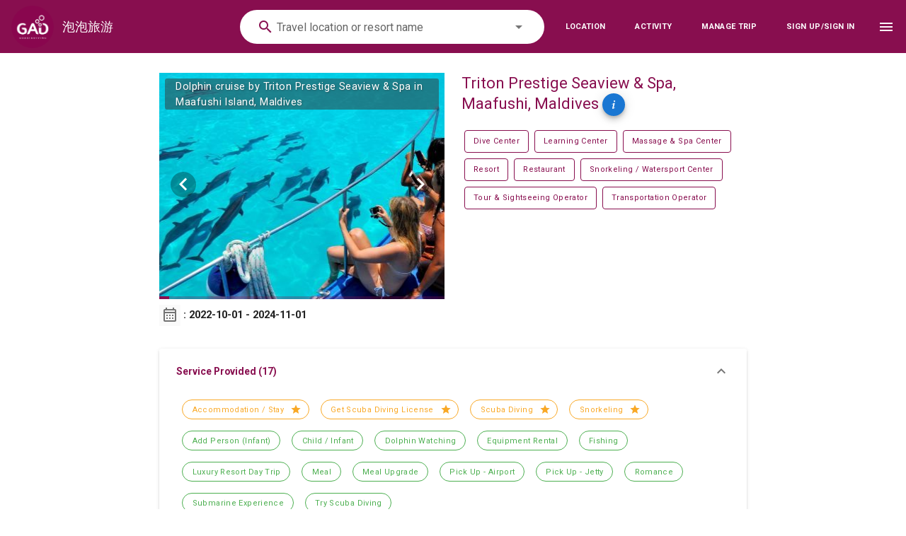

--- FILE ---
content_type: text/html; charset=utf-8
request_url: https://goasiadiving.com/operators/maldives/triton-prestige-seaview-spa-maafushi-maldives
body_size: 11386
content:
<!doctype html>
<html data-n-head-ssr>
  <head >
    <title>Triton Prestige Seaview &amp; Spa, Maafushi, Maldives</title><meta data-n-head="ssr" charset="utf-8"><meta data-n-head="ssr" name="viewport" content="width=device-width, initial-scale=1"><meta data-n-head="ssr" name="google-site-verification" content="nzWHbxEZoEvD0uP0IWX0a2Mrgr6zW-ZPnhp8-E7yCGc"><meta data-n-head="ssr" data-hid="description" name="description" content="&lt;p&gt;The latest hotel with seaview rooms, roof-top restaurant &amp; swimming pool, and many new facilities.&lt;/p&gt;&lt;div&gt;&lt;br /&gt;"><link data-n-head="ssr" rel="shortcut icon" type="image/x-icon" href="/favicon.png"><link data-n-head="ssr" ref="preconnect" href="https://fonts.googleapis.com"><link data-n-head="ssr" ref="preconnect" href="https://fonts.gstatic.com" crossorigin=""><link data-n-head="ssr" rel="stylesheet" href="https://fonts.googleapis.com/css2?family=Roboto:ital,wght@1,300&amp;display=swap"><link data-n-head="ssr" rel="stylesheet" type="text/css" href="https://fonts.googleapis.com/css?family=Roboto:100,300,400,500,700,900&amp;display=swap"><link data-n-head="ssr" rel="stylesheet" type="text/css" href="https://cdn.jsdelivr.net/npm/@mdi/font@latest/css/materialdesignicons.min.css"><style data-n-head="vuetify" type="text/css" id="vuetify-theme-stylesheet" nonce="undefined">:root {  --v-anchor-base: #1976d2;  --v-primary-base: #1976d2;  --v-primary-lighten5: #c7fdff;  --v-primary-lighten4: #a8e0ff;  --v-primary-lighten3: #8ac5ff;  --v-primary-lighten2: #6aaaff;  --v-primary-lighten1: #488fef;  --v-primary-darken1: #005eb6;  --v-primary-darken2: #00479b;  --v-primary-darken3: #003180;  --v-primary-darken4: #001e67;  --v-secondary-base: #424242;  --v-secondary-lighten5: #c1c1c1;  --v-secondary-lighten4: #a6a6a6;  --v-secondary-lighten3: #8b8b8b;  --v-secondary-lighten2: #727272;  --v-secondary-lighten1: #595959;  --v-secondary-darken1: #2c2c2c;  --v-secondary-darken2: #171717;  --v-secondary-darken3: #000000;  --v-secondary-darken4: #000000;  --v-accent-base: #82b1ff;  --v-accent-lighten5: #ffffff;  --v-accent-lighten4: #f8ffff;  --v-accent-lighten3: #daffff;  --v-accent-lighten2: #bce8ff;  --v-accent-lighten1: #9fccff;  --v-accent-darken1: #6596e2;  --v-accent-darken2: #467dc6;  --v-accent-darken3: #2364aa;  --v-accent-darken4: #004c90;  --v-error-base: #ff5252;  --v-error-lighten5: #ffe4d5;  --v-error-lighten4: #ffc6b9;  --v-error-lighten3: #ffa99e;  --v-error-lighten2: #ff8c84;  --v-error-lighten1: #ff6f6a;  --v-error-darken1: #df323b;  --v-error-darken2: #bf0025;  --v-error-darken3: #9f0010;  --v-error-darken4: #800000;  --v-info-base: #2196f3;  --v-info-lighten5: #d4ffff;  --v-info-lighten4: #b5ffff;  --v-info-lighten3: #95e8ff;  --v-info-lighten2: #75ccff;  --v-info-lighten1: #51b0ff;  --v-info-darken1: #007cd6;  --v-info-darken2: #0064ba;  --v-info-darken3: #004d9f;  --v-info-darken4: #003784;  --v-success-base: #4caf50;  --v-success-lighten5: #dcffd6;  --v-success-lighten4: #beffba;  --v-success-lighten3: #a2ff9e;  --v-success-lighten2: #85e783;  --v-success-lighten1: #69cb69;  --v-success-darken1: #2d9437;  --v-success-darken2: #00791e;  --v-success-darken3: #006000;  --v-success-darken4: #004700;  --v-warning-base: #fb8c00;  --v-warning-lighten5: #ffff9e;  --v-warning-lighten4: #fffb82;  --v-warning-lighten3: #ffdf67;  --v-warning-lighten2: #ffc24b;  --v-warning-lighten1: #ffa72d;  --v-warning-darken1: #db7200;  --v-warning-darken2: #bb5900;  --v-warning-darken3: #9d4000;  --v-warning-darken4: #802700;  --v-gad-base: #880e4f;  --v-gad-lighten5: #ff9ed0;  --v-gad-lighten4: #fd83b5;  --v-gad-lighten3: #df679a;  --v-gad-lighten2: #c14c80;  --v-gad-lighten1: #a43067;  --v-gad-darken1: #6c0038;  --v-gad-darken2: #510023;  --v-gad-darken3: #39000d;  --v-gad-darken4: #2f0000;}.v-application a { color: var(--v-anchor-base); }.v-application .primary {  background-color: var(--v-primary-base) !important;  border-color: var(--v-primary-base) !important;}.v-application .primary--text {  color: var(--v-primary-base) !important;  caret-color: var(--v-primary-base) !important;}.v-application .primary.lighten-5 {  background-color: var(--v-primary-lighten5) !important;  border-color: var(--v-primary-lighten5) !important;}.v-application .primary--text.text--lighten-5 {  color: var(--v-primary-lighten5) !important;  caret-color: var(--v-primary-lighten5) !important;}.v-application .primary.lighten-4 {  background-color: var(--v-primary-lighten4) !important;  border-color: var(--v-primary-lighten4) !important;}.v-application .primary--text.text--lighten-4 {  color: var(--v-primary-lighten4) !important;  caret-color: var(--v-primary-lighten4) !important;}.v-application .primary.lighten-3 {  background-color: var(--v-primary-lighten3) !important;  border-color: var(--v-primary-lighten3) !important;}.v-application .primary--text.text--lighten-3 {  color: var(--v-primary-lighten3) !important;  caret-color: var(--v-primary-lighten3) !important;}.v-application .primary.lighten-2 {  background-color: var(--v-primary-lighten2) !important;  border-color: var(--v-primary-lighten2) !important;}.v-application .primary--text.text--lighten-2 {  color: var(--v-primary-lighten2) !important;  caret-color: var(--v-primary-lighten2) !important;}.v-application .primary.lighten-1 {  background-color: var(--v-primary-lighten1) !important;  border-color: var(--v-primary-lighten1) !important;}.v-application .primary--text.text--lighten-1 {  color: var(--v-primary-lighten1) !important;  caret-color: var(--v-primary-lighten1) !important;}.v-application .primary.darken-1 {  background-color: var(--v-primary-darken1) !important;  border-color: var(--v-primary-darken1) !important;}.v-application .primary--text.text--darken-1 {  color: var(--v-primary-darken1) !important;  caret-color: var(--v-primary-darken1) !important;}.v-application .primary.darken-2 {  background-color: var(--v-primary-darken2) !important;  border-color: var(--v-primary-darken2) !important;}.v-application .primary--text.text--darken-2 {  color: var(--v-primary-darken2) !important;  caret-color: var(--v-primary-darken2) !important;}.v-application .primary.darken-3 {  background-color: var(--v-primary-darken3) !important;  border-color: var(--v-primary-darken3) !important;}.v-application .primary--text.text--darken-3 {  color: var(--v-primary-darken3) !important;  caret-color: var(--v-primary-darken3) !important;}.v-application .primary.darken-4 {  background-color: var(--v-primary-darken4) !important;  border-color: var(--v-primary-darken4) !important;}.v-application .primary--text.text--darken-4 {  color: var(--v-primary-darken4) !important;  caret-color: var(--v-primary-darken4) !important;}.v-application .secondary {  background-color: var(--v-secondary-base) !important;  border-color: var(--v-secondary-base) !important;}.v-application .secondary--text {  color: var(--v-secondary-base) !important;  caret-color: var(--v-secondary-base) !important;}.v-application .secondary.lighten-5 {  background-color: var(--v-secondary-lighten5) !important;  border-color: var(--v-secondary-lighten5) !important;}.v-application .secondary--text.text--lighten-5 {  color: var(--v-secondary-lighten5) !important;  caret-color: var(--v-secondary-lighten5) !important;}.v-application .secondary.lighten-4 {  background-color: var(--v-secondary-lighten4) !important;  border-color: var(--v-secondary-lighten4) !important;}.v-application .secondary--text.text--lighten-4 {  color: var(--v-secondary-lighten4) !important;  caret-color: var(--v-secondary-lighten4) !important;}.v-application .secondary.lighten-3 {  background-color: var(--v-secondary-lighten3) !important;  border-color: var(--v-secondary-lighten3) !important;}.v-application .secondary--text.text--lighten-3 {  color: var(--v-secondary-lighten3) !important;  caret-color: var(--v-secondary-lighten3) !important;}.v-application .secondary.lighten-2 {  background-color: var(--v-secondary-lighten2) !important;  border-color: var(--v-secondary-lighten2) !important;}.v-application .secondary--text.text--lighten-2 {  color: var(--v-secondary-lighten2) !important;  caret-color: var(--v-secondary-lighten2) !important;}.v-application .secondary.lighten-1 {  background-color: var(--v-secondary-lighten1) !important;  border-color: var(--v-secondary-lighten1) !important;}.v-application .secondary--text.text--lighten-1 {  color: var(--v-secondary-lighten1) !important;  caret-color: var(--v-secondary-lighten1) !important;}.v-application .secondary.darken-1 {  background-color: var(--v-secondary-darken1) !important;  border-color: var(--v-secondary-darken1) !important;}.v-application .secondary--text.text--darken-1 {  color: var(--v-secondary-darken1) !important;  caret-color: var(--v-secondary-darken1) !important;}.v-application .secondary.darken-2 {  background-color: var(--v-secondary-darken2) !important;  border-color: var(--v-secondary-darken2) !important;}.v-application .secondary--text.text--darken-2 {  color: var(--v-secondary-darken2) !important;  caret-color: var(--v-secondary-darken2) !important;}.v-application .secondary.darken-3 {  background-color: var(--v-secondary-darken3) !important;  border-color: var(--v-secondary-darken3) !important;}.v-application .secondary--text.text--darken-3 {  color: var(--v-secondary-darken3) !important;  caret-color: var(--v-secondary-darken3) !important;}.v-application .secondary.darken-4 {  background-color: var(--v-secondary-darken4) !important;  border-color: var(--v-secondary-darken4) !important;}.v-application .secondary--text.text--darken-4 {  color: var(--v-secondary-darken4) !important;  caret-color: var(--v-secondary-darken4) !important;}.v-application .accent {  background-color: var(--v-accent-base) !important;  border-color: var(--v-accent-base) !important;}.v-application .accent--text {  color: var(--v-accent-base) !important;  caret-color: var(--v-accent-base) !important;}.v-application .accent.lighten-5 {  background-color: var(--v-accent-lighten5) !important;  border-color: var(--v-accent-lighten5) !important;}.v-application .accent--text.text--lighten-5 {  color: var(--v-accent-lighten5) !important;  caret-color: var(--v-accent-lighten5) !important;}.v-application .accent.lighten-4 {  background-color: var(--v-accent-lighten4) !important;  border-color: var(--v-accent-lighten4) !important;}.v-application .accent--text.text--lighten-4 {  color: var(--v-accent-lighten4) !important;  caret-color: var(--v-accent-lighten4) !important;}.v-application .accent.lighten-3 {  background-color: var(--v-accent-lighten3) !important;  border-color: var(--v-accent-lighten3) !important;}.v-application .accent--text.text--lighten-3 {  color: var(--v-accent-lighten3) !important;  caret-color: var(--v-accent-lighten3) !important;}.v-application .accent.lighten-2 {  background-color: var(--v-accent-lighten2) !important;  border-color: var(--v-accent-lighten2) !important;}.v-application .accent--text.text--lighten-2 {  color: var(--v-accent-lighten2) !important;  caret-color: var(--v-accent-lighten2) !important;}.v-application .accent.lighten-1 {  background-color: var(--v-accent-lighten1) !important;  border-color: var(--v-accent-lighten1) !important;}.v-application .accent--text.text--lighten-1 {  color: var(--v-accent-lighten1) !important;  caret-color: var(--v-accent-lighten1) !important;}.v-application .accent.darken-1 {  background-color: var(--v-accent-darken1) !important;  border-color: var(--v-accent-darken1) !important;}.v-application .accent--text.text--darken-1 {  color: var(--v-accent-darken1) !important;  caret-color: var(--v-accent-darken1) !important;}.v-application .accent.darken-2 {  background-color: var(--v-accent-darken2) !important;  border-color: var(--v-accent-darken2) !important;}.v-application .accent--text.text--darken-2 {  color: var(--v-accent-darken2) !important;  caret-color: var(--v-accent-darken2) !important;}.v-application .accent.darken-3 {  background-color: var(--v-accent-darken3) !important;  border-color: var(--v-accent-darken3) !important;}.v-application .accent--text.text--darken-3 {  color: var(--v-accent-darken3) !important;  caret-color: var(--v-accent-darken3) !important;}.v-application .accent.darken-4 {  background-color: var(--v-accent-darken4) !important;  border-color: var(--v-accent-darken4) !important;}.v-application .accent--text.text--darken-4 {  color: var(--v-accent-darken4) !important;  caret-color: var(--v-accent-darken4) !important;}.v-application .error {  background-color: var(--v-error-base) !important;  border-color: var(--v-error-base) !important;}.v-application .error--text {  color: var(--v-error-base) !important;  caret-color: var(--v-error-base) !important;}.v-application .error.lighten-5 {  background-color: var(--v-error-lighten5) !important;  border-color: var(--v-error-lighten5) !important;}.v-application .error--text.text--lighten-5 {  color: var(--v-error-lighten5) !important;  caret-color: var(--v-error-lighten5) !important;}.v-application .error.lighten-4 {  background-color: var(--v-error-lighten4) !important;  border-color: var(--v-error-lighten4) !important;}.v-application .error--text.text--lighten-4 {  color: var(--v-error-lighten4) !important;  caret-color: var(--v-error-lighten4) !important;}.v-application .error.lighten-3 {  background-color: var(--v-error-lighten3) !important;  border-color: var(--v-error-lighten3) !important;}.v-application .error--text.text--lighten-3 {  color: var(--v-error-lighten3) !important;  caret-color: var(--v-error-lighten3) !important;}.v-application .error.lighten-2 {  background-color: var(--v-error-lighten2) !important;  border-color: var(--v-error-lighten2) !important;}.v-application .error--text.text--lighten-2 {  color: var(--v-error-lighten2) !important;  caret-color: var(--v-error-lighten2) !important;}.v-application .error.lighten-1 {  background-color: var(--v-error-lighten1) !important;  border-color: var(--v-error-lighten1) !important;}.v-application .error--text.text--lighten-1 {  color: var(--v-error-lighten1) !important;  caret-color: var(--v-error-lighten1) !important;}.v-application .error.darken-1 {  background-color: var(--v-error-darken1) !important;  border-color: var(--v-error-darken1) !important;}.v-application .error--text.text--darken-1 {  color: var(--v-error-darken1) !important;  caret-color: var(--v-error-darken1) !important;}.v-application .error.darken-2 {  background-color: var(--v-error-darken2) !important;  border-color: var(--v-error-darken2) !important;}.v-application .error--text.text--darken-2 {  color: var(--v-error-darken2) !important;  caret-color: var(--v-error-darken2) !important;}.v-application .error.darken-3 {  background-color: var(--v-error-darken3) !important;  border-color: var(--v-error-darken3) !important;}.v-application .error--text.text--darken-3 {  color: var(--v-error-darken3) !important;  caret-color: var(--v-error-darken3) !important;}.v-application .error.darken-4 {  background-color: var(--v-error-darken4) !important;  border-color: var(--v-error-darken4) !important;}.v-application .error--text.text--darken-4 {  color: var(--v-error-darken4) !important;  caret-color: var(--v-error-darken4) !important;}.v-application .info {  background-color: var(--v-info-base) !important;  border-color: var(--v-info-base) !important;}.v-application .info--text {  color: var(--v-info-base) !important;  caret-color: var(--v-info-base) !important;}.v-application .info.lighten-5 {  background-color: var(--v-info-lighten5) !important;  border-color: var(--v-info-lighten5) !important;}.v-application .info--text.text--lighten-5 {  color: var(--v-info-lighten5) !important;  caret-color: var(--v-info-lighten5) !important;}.v-application .info.lighten-4 {  background-color: var(--v-info-lighten4) !important;  border-color: var(--v-info-lighten4) !important;}.v-application .info--text.text--lighten-4 {  color: var(--v-info-lighten4) !important;  caret-color: var(--v-info-lighten4) !important;}.v-application .info.lighten-3 {  background-color: var(--v-info-lighten3) !important;  border-color: var(--v-info-lighten3) !important;}.v-application .info--text.text--lighten-3 {  color: var(--v-info-lighten3) !important;  caret-color: var(--v-info-lighten3) !important;}.v-application .info.lighten-2 {  background-color: var(--v-info-lighten2) !important;  border-color: var(--v-info-lighten2) !important;}.v-application .info--text.text--lighten-2 {  color: var(--v-info-lighten2) !important;  caret-color: var(--v-info-lighten2) !important;}.v-application .info.lighten-1 {  background-color: var(--v-info-lighten1) !important;  border-color: var(--v-info-lighten1) !important;}.v-application .info--text.text--lighten-1 {  color: var(--v-info-lighten1) !important;  caret-color: var(--v-info-lighten1) !important;}.v-application .info.darken-1 {  background-color: var(--v-info-darken1) !important;  border-color: var(--v-info-darken1) !important;}.v-application .info--text.text--darken-1 {  color: var(--v-info-darken1) !important;  caret-color: var(--v-info-darken1) !important;}.v-application .info.darken-2 {  background-color: var(--v-info-darken2) !important;  border-color: var(--v-info-darken2) !important;}.v-application .info--text.text--darken-2 {  color: var(--v-info-darken2) !important;  caret-color: var(--v-info-darken2) !important;}.v-application .info.darken-3 {  background-color: var(--v-info-darken3) !important;  border-color: var(--v-info-darken3) !important;}.v-application .info--text.text--darken-3 {  color: var(--v-info-darken3) !important;  caret-color: var(--v-info-darken3) !important;}.v-application .info.darken-4 {  background-color: var(--v-info-darken4) !important;  border-color: var(--v-info-darken4) !important;}.v-application .info--text.text--darken-4 {  color: var(--v-info-darken4) !important;  caret-color: var(--v-info-darken4) !important;}.v-application .success {  background-color: var(--v-success-base) !important;  border-color: var(--v-success-base) !important;}.v-application .success--text {  color: var(--v-success-base) !important;  caret-color: var(--v-success-base) !important;}.v-application .success.lighten-5 {  background-color: var(--v-success-lighten5) !important;  border-color: var(--v-success-lighten5) !important;}.v-application .success--text.text--lighten-5 {  color: var(--v-success-lighten5) !important;  caret-color: var(--v-success-lighten5) !important;}.v-application .success.lighten-4 {  background-color: var(--v-success-lighten4) !important;  border-color: var(--v-success-lighten4) !important;}.v-application .success--text.text--lighten-4 {  color: var(--v-success-lighten4) !important;  caret-color: var(--v-success-lighten4) !important;}.v-application .success.lighten-3 {  background-color: var(--v-success-lighten3) !important;  border-color: var(--v-success-lighten3) !important;}.v-application .success--text.text--lighten-3 {  color: var(--v-success-lighten3) !important;  caret-color: var(--v-success-lighten3) !important;}.v-application .success.lighten-2 {  background-color: var(--v-success-lighten2) !important;  border-color: var(--v-success-lighten2) !important;}.v-application .success--text.text--lighten-2 {  color: var(--v-success-lighten2) !important;  caret-color: var(--v-success-lighten2) !important;}.v-application .success.lighten-1 {  background-color: var(--v-success-lighten1) !important;  border-color: var(--v-success-lighten1) !important;}.v-application .success--text.text--lighten-1 {  color: var(--v-success-lighten1) !important;  caret-color: var(--v-success-lighten1) !important;}.v-application .success.darken-1 {  background-color: var(--v-success-darken1) !important;  border-color: var(--v-success-darken1) !important;}.v-application .success--text.text--darken-1 {  color: var(--v-success-darken1) !important;  caret-color: var(--v-success-darken1) !important;}.v-application .success.darken-2 {  background-color: var(--v-success-darken2) !important;  border-color: var(--v-success-darken2) !important;}.v-application .success--text.text--darken-2 {  color: var(--v-success-darken2) !important;  caret-color: var(--v-success-darken2) !important;}.v-application .success.darken-3 {  background-color: var(--v-success-darken3) !important;  border-color: var(--v-success-darken3) !important;}.v-application .success--text.text--darken-3 {  color: var(--v-success-darken3) !important;  caret-color: var(--v-success-darken3) !important;}.v-application .success.darken-4 {  background-color: var(--v-success-darken4) !important;  border-color: var(--v-success-darken4) !important;}.v-application .success--text.text--darken-4 {  color: var(--v-success-darken4) !important;  caret-color: var(--v-success-darken4) !important;}.v-application .warning {  background-color: var(--v-warning-base) !important;  border-color: var(--v-warning-base) !important;}.v-application .warning--text {  color: var(--v-warning-base) !important;  caret-color: var(--v-warning-base) !important;}.v-application .warning.lighten-5 {  background-color: var(--v-warning-lighten5) !important;  border-color: var(--v-warning-lighten5) !important;}.v-application .warning--text.text--lighten-5 {  color: var(--v-warning-lighten5) !important;  caret-color: var(--v-warning-lighten5) !important;}.v-application .warning.lighten-4 {  background-color: var(--v-warning-lighten4) !important;  border-color: var(--v-warning-lighten4) !important;}.v-application .warning--text.text--lighten-4 {  color: var(--v-warning-lighten4) !important;  caret-color: var(--v-warning-lighten4) !important;}.v-application .warning.lighten-3 {  background-color: var(--v-warning-lighten3) !important;  border-color: var(--v-warning-lighten3) !important;}.v-application .warning--text.text--lighten-3 {  color: var(--v-warning-lighten3) !important;  caret-color: var(--v-warning-lighten3) !important;}.v-application .warning.lighten-2 {  background-color: var(--v-warning-lighten2) !important;  border-color: var(--v-warning-lighten2) !important;}.v-application .warning--text.text--lighten-2 {  color: var(--v-warning-lighten2) !important;  caret-color: var(--v-warning-lighten2) !important;}.v-application .warning.lighten-1 {  background-color: var(--v-warning-lighten1) !important;  border-color: var(--v-warning-lighten1) !important;}.v-application .warning--text.text--lighten-1 {  color: var(--v-warning-lighten1) !important;  caret-color: var(--v-warning-lighten1) !important;}.v-application .warning.darken-1 {  background-color: var(--v-warning-darken1) !important;  border-color: var(--v-warning-darken1) !important;}.v-application .warning--text.text--darken-1 {  color: var(--v-warning-darken1) !important;  caret-color: var(--v-warning-darken1) !important;}.v-application .warning.darken-2 {  background-color: var(--v-warning-darken2) !important;  border-color: var(--v-warning-darken2) !important;}.v-application .warning--text.text--darken-2 {  color: var(--v-warning-darken2) !important;  caret-color: var(--v-warning-darken2) !important;}.v-application .warning.darken-3 {  background-color: var(--v-warning-darken3) !important;  border-color: var(--v-warning-darken3) !important;}.v-application .warning--text.text--darken-3 {  color: var(--v-warning-darken3) !important;  caret-color: var(--v-warning-darken3) !important;}.v-application .warning.darken-4 {  background-color: var(--v-warning-darken4) !important;  border-color: var(--v-warning-darken4) !important;}.v-application .warning--text.text--darken-4 {  color: var(--v-warning-darken4) !important;  caret-color: var(--v-warning-darken4) !important;}.v-application .gad {  background-color: var(--v-gad-base) !important;  border-color: var(--v-gad-base) !important;}.v-application .gad--text {  color: var(--v-gad-base) !important;  caret-color: var(--v-gad-base) !important;}.v-application .gad.lighten-5 {  background-color: var(--v-gad-lighten5) !important;  border-color: var(--v-gad-lighten5) !important;}.v-application .gad--text.text--lighten-5 {  color: var(--v-gad-lighten5) !important;  caret-color: var(--v-gad-lighten5) !important;}.v-application .gad.lighten-4 {  background-color: var(--v-gad-lighten4) !important;  border-color: var(--v-gad-lighten4) !important;}.v-application .gad--text.text--lighten-4 {  color: var(--v-gad-lighten4) !important;  caret-color: var(--v-gad-lighten4) !important;}.v-application .gad.lighten-3 {  background-color: var(--v-gad-lighten3) !important;  border-color: var(--v-gad-lighten3) !important;}.v-application .gad--text.text--lighten-3 {  color: var(--v-gad-lighten3) !important;  caret-color: var(--v-gad-lighten3) !important;}.v-application .gad.lighten-2 {  background-color: var(--v-gad-lighten2) !important;  border-color: var(--v-gad-lighten2) !important;}.v-application .gad--text.text--lighten-2 {  color: var(--v-gad-lighten2) !important;  caret-color: var(--v-gad-lighten2) !important;}.v-application .gad.lighten-1 {  background-color: var(--v-gad-lighten1) !important;  border-color: var(--v-gad-lighten1) !important;}.v-application .gad--text.text--lighten-1 {  color: var(--v-gad-lighten1) !important;  caret-color: var(--v-gad-lighten1) !important;}.v-application .gad.darken-1 {  background-color: var(--v-gad-darken1) !important;  border-color: var(--v-gad-darken1) !important;}.v-application .gad--text.text--darken-1 {  color: var(--v-gad-darken1) !important;  caret-color: var(--v-gad-darken1) !important;}.v-application .gad.darken-2 {  background-color: var(--v-gad-darken2) !important;  border-color: var(--v-gad-darken2) !important;}.v-application .gad--text.text--darken-2 {  color: var(--v-gad-darken2) !important;  caret-color: var(--v-gad-darken2) !important;}.v-application .gad.darken-3 {  background-color: var(--v-gad-darken3) !important;  border-color: var(--v-gad-darken3) !important;}.v-application .gad--text.text--darken-3 {  color: var(--v-gad-darken3) !important;  caret-color: var(--v-gad-darken3) !important;}.v-application .gad.darken-4 {  background-color: var(--v-gad-darken4) !important;  border-color: var(--v-gad-darken4) !important;}.v-application .gad--text.text--darken-4 {  color: var(--v-gad-darken4) !important;  caret-color: var(--v-gad-darken4) !important;}</style><script data-n-head="ssr" src="//www.googletagmanager.com/gtm.js?id=GTM-W867CHP&amp;l=dataLayer" async></script><script data-n-head="ssr" src="https://www.googletagmanager.com/gtag/js?id=G-84F2ECE2TW" async></script><link rel="preload" href="/_nuxt/3c234ee.js" as="script"><link rel="preload" href="/_nuxt/2d56a8d.js" as="script"><link rel="preload" href="/_nuxt/css/bfb8a31.css" as="style"><link rel="preload" href="/_nuxt/bbfffb4.js" as="script"><link rel="preload" href="/_nuxt/css/0a4170c.css" as="style"><link rel="preload" href="/_nuxt/1cb3e96.js" as="script"><link rel="preload" href="/_nuxt/30567d8.js" as="script"><link rel="preload" href="/_nuxt/css/e4c47d5.css" as="style"><link rel="preload" href="/_nuxt/bba686b.js" as="script"><link rel="preload" href="/_nuxt/css/c4d8455.css" as="style"><link rel="preload" href="/_nuxt/54cb226.js" as="script"><link rel="stylesheet" href="/_nuxt/css/bfb8a31.css"><link rel="stylesheet" href="/_nuxt/css/0a4170c.css"><link rel="stylesheet" href="/_nuxt/css/e4c47d5.css"><link rel="stylesheet" href="/_nuxt/css/c4d8455.css">
  </head>
  <body >
    <noscript data-n-head="ssr" data-hid="gtm-noscript" data-pbody="true"><iframe src="//www.googletagmanager.com/ns.html?id=GTM-W867CHP&l=dataLayer" height="0" width="0" style="display:none;visibility:hidden"></iframe></noscript><div data-server-rendered="true" id="__nuxt"><!----><div id="__layout"><div data-app="true" id="app" class="v-application v-application--is-ltr theme--light"><div class="v-application--wrap"><!----><!----><!----> <header class="v-sheet theme--dark v-toolbar v-app-bar v-app-bar--clipped v-app-bar--elevate-on-scroll v-app-bar--fixed v-app-bar--hide-shadow pink darken-4" style="height:75px;margin-top:0px;transform:translateY(0px);left:0px;right:0px;"><div class="v-toolbar__content" style="height:75px;"><a href="/" class="nuxt-link-active"><div class="v-avatar mr-3" style="height:60px;min-width:60px;width:60px;"><img height="100%" src="/icon.png"></div></a> <div class="v-toolbar__title">泡泡旅游</div> <div class="spacer"></div> <div class="v-input v-input--hide-details theme--light v-text-field v-text-field--single-line v-text-field--solo v-text-field--solo-flat v-text-field--enclosed v-text-field--rounded v-select v-autocomplete body-2 mx-2 pink--text text--darken-4"><div class="v-input__control"><div role="combobox" aria-haspopup="listbox" aria-expanded="false" aria-owns="list-108306671" class="v-input__slot white"><div class="v-input__prepend-inner"><button type="button" class="v-icon notranslate v-icon--link mdi mdi-magnify theme--light pink--text text--darken-4"></button></div><div class="v-select__slot"><label for="input-108306671" class="v-label theme--light" style="left:0px;right:auto;position:absolute;">Travel location or resort name</label><input autocomplete="off" id="input-108306671" type="text"><div class="v-input__append-inner"><div></div></div><div class="v-input__append-inner"><div class="v-input__icon v-input__icon--append"><i aria-hidden="true" class="v-icon notranslate mdi mdi-menu-down theme--light"></i></div></div><input type="hidden"></div><div class="v-menu"><!----></div></div></div></div> <div class="v-menu"><button type="button" class="caption font-weight-bold mx-2 v-btn v-btn--rounded v-btn--text theme--dark v-size--small"><span class="v-btn__content">
						Location
					</span></button><!----></div> <a href="/services" class="caption font-weight-bold mx-2 v-btn v-btn--rounded v-btn--router v-btn--text theme--dark v-size--small"><span class="v-btn__content">Activity</span></a> <a href="/manage-trip" class="caption mx-2 font-weight-bold v-btn v-btn--rounded v-btn--router v-btn--text theme--dark v-size--small"><span class="v-btn__content">Manage Trip</span></a> <a href="/login" class="caption font-weight-bold mx-2 v-btn v-btn--rounded v-btn--router v-btn--text theme--dark v-size--small"><span class="v-btn__content">Sign Up/Sign In</span></a> <button type="button" class="v-btn v-btn--icon v-btn--round v-btn--rounded theme--dark v-size--default"><span class="v-btn__content"><i aria-hidden="true" class="v-icon notranslate mdi mdi-menu theme--dark"></i></span></button></div></header> <main class="v-main" style="padding-top:75px;padding-right:0px;padding-bottom:0px;padding-left:0px;"><div class="v-main__wrap"><div class="container container--fluid pa-0"><div style="margin-bottom:46px;"><div class="flex xl6 lg8 md10 sm12 xs12 mx-auto"><div class="container grid-list-xl my-4"><div class="layout row wrap"><div class="flex sm6 xs12"><div class="v-window operator-gallery v-item-group theme--dark v-carousel" style="height:320px;"><div class="v-window__container" style="height:320;"><div class="v-window-item"><div class="v-image v-responsive v-carousel__item theme--light" style="height:320px;"><div class="v-image__image v-image__image--preload v-image__image--cover" style="background-image:;background-position:center center;"></div><div class="v-responsive__content"><div class="container gallery-title pa-2"><h1 class="body-1">Triton Prestige Seaview &amp; Spa, Maafushi, Maldives</h1></div></div></div></div><!----><!----><!----><!----><!----><!----><!----><!----><!----><!----><!----><!----><!----><!----><!----><!----><!----><!----><!----><!----><!----><!----><!----><!----><!----><!----><!----><!----><!----><!----><!----><!----><!----><!----><!----><!----><!----><!----><!----><!----><!----><!----><!----><!----><!----><!----><!----><!----><!----><!----><!----><!----><!----><!----><!----><!----><!----><!----><div class="v-window__prev"><button type="button" aria-label="Previous visual" class="v-btn v-btn--icon v-btn--round theme--dark v-size--default"><span class="v-btn__content"><i aria-hidden="true" class="v-icon notranslate mdi mdi-chevron-left theme--dark" style="font-size:36px;"></i></span></button></div><div class="v-window__next"><button type="button" aria-label="Next visual" class="v-btn v-btn--icon v-btn--round theme--dark v-size--default"><span class="v-btn__content"><i aria-hidden="true" class="v-icon notranslate mdi mdi-chevron-right theme--dark" style="font-size:36px;"></i></span></button></div></div><div role="progressbar" aria-valuemin="0" aria-valuemax="100" aria-valuenow="0" class="v-progress-linear v-carousel__progress v-progress-linear--visible theme--dark" style="height:4px;"><div class="v-progress-linear__background pink darken-4" style="opacity:0.3;left:0%;width:100%;"></div><div class="v-progress-linear__buffer"></div><div class="v-progress-linear__determinate pink darken-4" style="width:0%;"></div></div></div> <div class="py-2 font-weight-bold subheading"><div class="v-avatar rounded-0 grey lighten-5" style="height:30px;min-width:30px;width:30px;"><i aria-hidden="true" class="v-icon notranslate mdi mdi-calendar-month-outline theme--light"></i></div> <span>
										: 2022-10-01 - 2024-11-01
									</span></div></div> <div class="flex sm6 xs12"><h2 class="headline pink--text text--darken-4">
									Triton Prestige Seaview &amp; Spa, Maafushi, Maldives

									<div role="dialog" class="v-dialog__container"><button type="button" class="v-btn v-btn--is-elevated v-btn--fab v-btn--has-bg v-btn--round theme--light v-size--x-small primary"><span class="v-btn__content"><i aria-hidden="true" class="v-icon notranslate mdi mdi-information-variant theme--light"></i></span></button><!----></div></h2> <div class="my-4"><span draggable="false" class="caption ma-1 v-chip v-chip--label v-chip--outlined theme--light v-size--default pink darken-4 pink--text text--darken-4"><span class="v-chip__content">
												Dive Center
												<!----></span></span><span draggable="false" class="caption ma-1 v-chip v-chip--label v-chip--outlined theme--light v-size--default pink darken-4 pink--text text--darken-4"><span class="v-chip__content">
												Learning Center
												<!----></span></span><span draggable="false" class="caption ma-1 v-chip v-chip--label v-chip--outlined theme--light v-size--default pink darken-4 pink--text text--darken-4"><span class="v-chip__content">
												Massage &amp; Spa Center
												<!----></span></span><span draggable="false" class="caption ma-1 v-chip v-chip--label v-chip--outlined theme--light v-size--default pink darken-4 pink--text text--darken-4"><span class="v-chip__content">
												Resort
												<!----></span></span><span draggable="false" class="caption ma-1 v-chip v-chip--label v-chip--outlined theme--light v-size--default pink darken-4 pink--text text--darken-4"><span class="v-chip__content">
												Restaurant
												<!----></span></span><span draggable="false" class="caption ma-1 v-chip v-chip--label v-chip--outlined theme--light v-size--default pink darken-4 pink--text text--darken-4"><span class="v-chip__content">
												Snorkeling / Watersport Center
												<!----></span></span><span draggable="false" class="caption ma-1 v-chip v-chip--label v-chip--outlined theme--light v-size--default pink darken-4 pink--text text--darken-4"><span class="v-chip__content">
												Tour &amp; Sightseeing Operator
												<!----></span></span><span draggable="false" class="caption ma-1 v-chip v-chip--label v-chip--outlined theme--light v-size--default pink darken-4 pink--text text--darken-4"><span class="v-chip__content">
												Transportation Operator
												<!----></span></span> <div class="mb-5"></div></div></div> <div class="flex sm12"><!----></div> <div class="flex sm12"><div class="v-item-group theme--light v-expansion-panels"><div aria-expanded="false" color="pink darken-4" class="v-expansion-panel"><button type="button" class="v-expansion-panel-header font-weight-bold pink--text text--darken-4"><div><i aria-hidden="true" class="v-icon notranslate v-icon--left mdi mdi-bullhorn theme--light success--text"></i>
														4 offer(s)
													</div><div class="v-expansion-panel-header__icon"><i aria-hidden="true" class="v-icon notranslate mdi mdi-chevron-down theme--light"></i></div></button> <!----></div></div></div> <div class="flex xs12 sm12"><div class="v-card v-card--flat v-sheet theme--light"><div class="v-card__text pa-0"><div class="container grid-list-xl px-0"><!----> </div></div></div></div> <!----></div></div> <div class="v-tabs v-tabs--centered theme--light"><div role="tablist" class="v-item-group theme--light v-slide-group v-tabs-bar v-tabs-bar--is-mobile v-tabs-bar--show-arrows primary--text" style="height:36px;"><div class="v-slide-group__prev v-slide-group__prev--disabled"><i aria-hidden="true" class="v-icon notranslate v-icon--disabled mdi mdi-chevron-left theme--light"></i></div><div class="v-slide-group__wrapper"><div class="v-slide-group__content v-tabs-bar__content"></div></div><div class="v-slide-group__next v-slide-group__next--disabled"><i aria-hidden="true" class="v-icon notranslate v-icon--disabled mdi mdi-chevron-right theme--light"></i></div></div></div></div> <!----></div></div></div></main> <nav class="v-navigation-drawer v-navigation-drawer--close v-navigation-drawer--fixed v-navigation-drawer--is-mobile v-navigation-drawer--right v-navigation-drawer--temporary theme--light" style="height:100vh;top:0px;transform:translateX(100%);width:256px;"><div class="v-navigation-drawer__content"><div class="v-list py-0 v-sheet theme--light v-list--dense"><!----> <a href="/login" tabindex="0" class="v-list-item v-list-item--link theme--light"><div class="v-avatar v-list-item__avatar mr-3" style="height:25px;min-width:25px;width:25px;"><i aria-hidden="true" class="v-icon notranslate mdi mdi-lock-outline theme--light" style="font-size:23px;"></i></div> <div class="v-list-item__title"> Sign Up/Sign In </div></a> <hr role="separator" aria-orientation="horizontal" class="v-divider theme--light"> <div tabindex="0" class="v-list-item v-list-item--link theme--light"><div class="v-avatar v-list-item__avatar mr-3" style="height:25px;min-width:25px;width:25px;"><i aria-hidden="true" class="v-icon notranslate mdi mdi-map-marker-outline theme--light" style="font-size:23px;"></i></div> <div class="v-list-item__title"> Location </div> <div class="v-list-item__icon"><i aria-hidden="true" class="v-icon notranslate mdi mdi-chevron-down theme--light" style="font-size:23px;"></i></div></div> <!----> <!----> <!----> <a href="/services" tabindex="0" class="v-list-item v-list-item--link theme--light"><div class="v-avatar v-list-item__avatar mr-3" style="height:25px;min-width:25px;width:25px;"><i aria-hidden="true" class="v-icon notranslate mdi mdi-island theme--light" style="font-size:23px;"></i></div> <div class="v-list-item__title"> Activity </div></a> <a href="/manage-trip" tabindex="0" class="v-list-item v-list-item--link theme--light"><div class="v-avatar v-list-item__avatar mr-3" style="height:25px;min-width:25px;width:25px;"><i aria-hidden="true" class="v-icon notranslate mdi mdi-text-box-search-outline theme--light" style="font-size:23px;"></i></div> <div class="v-list-item__title"> Manage Trip </div></a> <hr role="separator" aria-orientation="horizontal" class="v-divider theme--light"> <hr role="separator" aria-orientation="horizontal" class="v-divider theme--light"> <a href="/blog/privacy-policy" tabindex="0" class="v-list-item v-list-item--link theme--light"><div class="v-avatar v-list-item__avatar mr-3" style="height:25px;min-width:25px;width:25px;"><i aria-hidden="true" class="v-icon notranslate mdi mdi-shield-key-outline theme--light" style="font-size:23px;"></i></div> <div class="v-list-item__title"> Privacy Policy </div></a> <a href="/blog/terms-and-conditions" tabindex="0" class="v-list-item v-list-item--link theme--light"><div class="v-avatar v-list-item__avatar mr-3" style="height:25px;min-width:25px;width:25px;"><i aria-hidden="true" class="v-icon notranslate mdi mdi-text-box-check-outline theme--light" style="font-size:23px;"></i></div> <div class="v-list-item__title"> Terms and Conditions </div></a> <a href="/blog/about-us" tabindex="0" class="v-list-item v-list-item--link theme--light"><div class="v-avatar v-list-item__avatar mr-3" style="height:25px;min-width:25px;width:25px;"><i aria-hidden="true" class="v-icon notranslate mdi mdi-information-outline theme--light" style="font-size:23px;"></i></div> <div class="v-list-item__title"> About Go Asia Diving </div></a> <div tabindex="-1" class="v-list-item theme--light"><div class="v-list-item__title text-wrap-normal text-center">© 2016 - 2026 <br>All Rights Reserved<br>Go
				Asia Diving</div></div></div></div><div class="v-navigation-drawer__border"></div></nav> <footer class="v-footer caption pl-4 pr-4 v-sheet theme--light v-footer--absolute grey lighten-2" style="left:0px;right:0px;bottom:0px;"><span>©2016 - 2026 All Rights Reserved Go Asia
		Diving.</span> <div class="spacer"></div> <a href="/blog/privacy-policy" class="grey--text text--darken-2 pr-3 pl-3">Privacy Policy</a><a href="/blog/terms-and-conditions" class="grey--text text--darken-2 pr-3 pl-3">Terms and Conditions</a><a href="/blog/about-us" class="grey--text text--darken-2 pr-3 pl-3">About Go Asia Diving</a></footer></div></div></div></div><script>window.__NUXT__=(function(a,b,c,d,e,f,g,h,i,j,k,l,m,n,o,p,q,r,s,t,u,v,w,x,y,z,A,B,C,D,E,F,G,H,I,J,K,L,M,N,O,P,Q,R,S,T,U,V,W,X,Y,Z,_,$,aa,ab,ac,ad,ae,af,ag,ah,ai,aj,ak,al,am,an,ao,ap,aq,ar,as,at,au,av,aw,ax,ay,az,aA,aB,aC,aD,aE,aF,aG,aH,aI,aJ,aK,aL,aM,aN,aO,aP,aQ,aR,aS,aT,aU,aV,aW,aX,aY,aZ,a_,a$,ba,bb,bc){K.success=d;K.banner=L;K.name=j;K.galleries=[{image:"https:\u002F\u002Fgad-content.s3.ap-southeast-1.amazonaws.com\u002Fuploads\u002Foperators\u002FSMV22%20Triton%20Prestige%20Seaview%20%26%20Spa%2C%20Maafushi%2C%20Maldives-i.jpg",name:j,favno:g},{image:"https:\u002F\u002Fgad-content.s3.ap-southeast-1.amazonaws.com\u002Fuploads\u002Fgalleries\u002FSMV22\u002F8FHCmZnHtJkN1JpcFuRhvzEBygkrnygwVFMUP4Pr.jpg",name:M,favno:d},{image:"https:\u002F\u002Fgad-content.s3.ap-southeast-1.amazonaws.com\u002Fuploads\u002Fgalleries\u002FSMV22\u002FU8ME2s9jiDaUups43aX2mhYmdDCYEdB418NtH4rD.jpg",name:M,favno:N},{image:"https:\u002F\u002Fgad-content.s3.ap-southeast-1.amazonaws.com\u002Fuploads\u002Fgalleries\u002FSMV22\u002F1DsGkL31BU4xP2jzlxV54ZZCSqvQzcFZaiDB3qPG.jpg",name:"Meet & greet at the jetty in Maafushi Island, Maldives",favno:O},{image:"https:\u002F\u002Fgad-content.s3.ap-southeast-1.amazonaws.com\u002Fuploads\u002Fgalleries\u002FSMV22\u002F8ZNauWP3GDKJGLdWxjFCujRQCQ77nAJalDSC9z0s.jpg",name:P,favno:A},{image:"https:\u002F\u002Fgad-content.s3.ap-southeast-1.amazonaws.com\u002Fuploads\u002Fgalleries\u002FSMV22\u002FBt2Lt9aXNhk4Gm4jMN9Rt54vZLZtoF1OfSg6gEZ7.jpg",name:P,favno:Q},{image:"https:\u002F\u002Fgad-content.s3.ap-southeast-1.amazonaws.com\u002Fuploads\u002Fgalleries\u002FSMV22\u002FRJoheeA4ST2pXwumC50M4BFsY6ZNHwy4OO9zeS8E.jpg",name:"Lobby of Triton Prestige Seaview & Spa in Maafushi Island, Maldives",favno:R},{image:"https:\u002F\u002Fgad-content.s3.ap-southeast-1.amazonaws.com\u002Fuploads\u002Fgalleries\u002FSMV22\u002FQmsWvIptoMswHCZRvoLY4J31nqJmTlFXFhk5Hsem.jpg",name:"Hotel staff serving welcome drink in Maafushi Island, Maldives",favno:S},{image:"https:\u002F\u002Fgad-content.s3.ap-southeast-1.amazonaws.com\u002Fuploads\u002Fgalleries\u002FSMV22\u002FWxySYBXXchkqbBevehLJNVR1dLX01RGCdFOlaouz.jpg",name:B,favno:51},{image:"https:\u002F\u002Fgad-content.s3.ap-southeast-1.amazonaws.com\u002Fuploads\u002Fgalleries\u002FSMV22\u002FHjDhLjlzzYit4wmTZpCO6uQXMUEt9UGikn0vvfFp.jpg",name:B,favno:52},{image:"https:\u002F\u002Fgad-content.s3.ap-southeast-1.amazonaws.com\u002Fuploads\u002Fgalleries\u002FSMV22\u002FTHVRKWF4KdQTuSP8yUTZl6dzmvWXzmlcgjer1zMj.jpg",name:B,favno:53},{image:"https:\u002F\u002Fgad-content.s3.ap-southeast-1.amazonaws.com\u002Fuploads\u002Fgalleries\u002FSMV22\u002FUu28A8Viinb9CZnlBStkgOYBjhxXF9IOgvzcYp0B.jpg",name:e,favno:54},{image:"https:\u002F\u002Fgad-content.s3.ap-southeast-1.amazonaws.com\u002Fuploads\u002Fgalleries\u002FSMV22\u002FMY5bcue5I4HVDRqj4uHJ75uYu4aMBmhh9TIuUjF4.jpg",name:e,favno:55},{image:"https:\u002F\u002Fgad-content.s3.ap-southeast-1.amazonaws.com\u002Fuploads\u002Fgalleries\u002FSMV22\u002Fk4kLC25G45pVOogtvbZmSkMtV59WPNRap1uNEfHh.jpg",name:e,favno:56},{image:"https:\u002F\u002Fgad-content.s3.ap-southeast-1.amazonaws.com\u002Fuploads\u002Fgalleries\u002FSMV22\u002Fj9yMQiVyASUsXolkINFOwNfCDJisxurXYhtfFvEX.jpg",name:e,favno:57},{image:"https:\u002F\u002Fgad-content.s3.ap-southeast-1.amazonaws.com\u002Fuploads\u002Fgalleries\u002FSMV22\u002F0SnuYIAznTslGenQABuxzWFlbretiduSFkdj3P2s.jpg",name:e,favno:58},{image:"https:\u002F\u002Fgad-content.s3.ap-southeast-1.amazonaws.com\u002Fuploads\u002Fgalleries\u002FSMV22\u002Fyqp5elKeyUSsVxJqY0dUmoA8vp09BtTcOSErTkv8.jpg",name:e,favno:59},{image:"https:\u002F\u002Fgad-content.s3.ap-southeast-1.amazonaws.com\u002Fuploads\u002Fgalleries\u002FSMV22\u002FeAcOCEyT5hvBFYBZnRfS4kF6Jiq5JWDkeQWoNJHn.jpg",name:"Deluxe Sea View Twin Room in Triton Prestige Seaview & Spa, Maafushi Island, Maldives",favno:60},{image:"https:\u002F\u002Fgad-content.s3.ap-southeast-1.amazonaws.com\u002Fuploads\u002Fgalleries\u002FSMV22\u002FCAgE1QG2LnG2INnQCPkUJMUde1JHT2siqK5YjBt7.jpg",name:h,favno:61},{image:"https:\u002F\u002Fgad-content.s3.ap-southeast-1.amazonaws.com\u002Fuploads\u002Fgalleries\u002FSMV22\u002FliBfiWrl1u58LOGevJ9MgDyswwBFgRc7YkoXiLAQ.jpg",name:h,favno:62},{image:"https:\u002F\u002Fgad-content.s3.ap-southeast-1.amazonaws.com\u002Fuploads\u002Fgalleries\u002FSMV22\u002FjaWM8zu1biDbtoNOMEQwLuTN3yLc4wXR4HpVnowZ.jpg",name:h,favno:63},{image:"https:\u002F\u002Fgad-content.s3.ap-southeast-1.amazonaws.com\u002Fuploads\u002Fgalleries\u002FSMV22\u002Fcvyv4a5TB2D0DZ86dDo5mvV9RBpjsDCHtsNTLHl7.jpg",name:h,favno:64},{image:"https:\u002F\u002Fgad-content.s3.ap-southeast-1.amazonaws.com\u002Fuploads\u002Fgalleries\u002FSMV22\u002FtbR1fHMN7KwKYMj5r4Mg6XagwA4Qkj80KpvLzqtD.jpg",name:h,favno:65},{image:"https:\u002F\u002Fgad-content.s3.ap-southeast-1.amazonaws.com\u002Fuploads\u002Fgalleries\u002FSMV22\u002F56jzUtyNmBs4sx51rDOlV5zH60Ts4j0DidsfuR0L.jpg",name:T,favno:66},{image:"https:\u002F\u002Fgad-content.s3.ap-southeast-1.amazonaws.com\u002Fuploads\u002Fgalleries\u002FSMV22\u002FYazLb9RDPtRdxAwqeOASRRxqFj0zmgzPedjy7X8J.jpg",name:T,favno:67},{image:"https:\u002F\u002Fgad-content.s3.ap-southeast-1.amazonaws.com\u002Fuploads\u002Fgalleries\u002FSMV22\u002F6kDPfMnck0214cEBc3FjMifdcOKBZOjtdCJNQm6x.jpg",name:i,favno:68},{image:"https:\u002F\u002Fgad-content.s3.ap-southeast-1.amazonaws.com\u002Fuploads\u002Fgalleries\u002FSMV22\u002FkfKV65EDu9vUFFilVccV5LY2Byf4KVfHtzH9ziI1.jpg",name:i,favno:69},{image:"https:\u002F\u002Fgad-content.s3.ap-southeast-1.amazonaws.com\u002Fuploads\u002Fgalleries\u002FSMV22\u002FeBu7jODpVYQrGtMwPJIFHmXRJ8uz3XwOagrh97pJ.jpg",name:i,favno:70},{image:"https:\u002F\u002Fgad-content.s3.ap-southeast-1.amazonaws.com\u002Fuploads\u002Fgalleries\u002FSMV22\u002F0UH8X72q0KdzGGUROgKOiuLLd5VMyfJwtVTnDYCU.jpg",name:i,favno:71},{image:"https:\u002F\u002Fgad-content.s3.ap-southeast-1.amazonaws.com\u002Fuploads\u002Fgalleries\u002FSMV22\u002F2gyltHMfexBOMxprRna3n4rKVOWwTtLTx62bOoA0.jpg",name:i,favno:72},{image:"https:\u002F\u002Fgad-content.s3.ap-southeast-1.amazonaws.com\u002Fuploads\u002Fgalleries\u002FSMV22\u002FjRbrlccjVqezHqKug8UxZ5XUlkCMYSoxha7GFQvy.jpg",name:"Executive Room in Triton Prestige Seaview & Spa, Maafushi Island, Maldives",favno:73},{image:"https:\u002F\u002Fgad-content.s3.ap-southeast-1.amazonaws.com\u002Fuploads\u002Fgalleries\u002FSMV22\u002FiFbtu5yUYyBLcB9rihh6ZV3xMH2Wnlgd3Bq4HmLx.jpg",name:f,favno:74},{image:"https:\u002F\u002Fgad-content.s3.ap-southeast-1.amazonaws.com\u002Fuploads\u002Fgalleries\u002FSMV22\u002FzdxuB9orT97vMaNOHTq8W6bXib1VN5Y5SIPMdVcI.jpg",name:f,favno:75},{image:"https:\u002F\u002Fgad-content.s3.ap-southeast-1.amazonaws.com\u002Fuploads\u002Fgalleries\u002FSMV22\u002Fh2VWCWpxfjGrrp1PA5PQU3mYWeAdPB7C9oBnbcBU.jpg",name:f,favno:76},{image:"https:\u002F\u002Fgad-content.s3.ap-southeast-1.amazonaws.com\u002Fuploads\u002Fgalleries\u002FSMV22\u002Fd6wsO9zR2UdOrWZp9OJVk3zKyk6g85eWPLXdXbuc.jpg",name:f,favno:77},{image:"https:\u002F\u002Fgad-content.s3.ap-southeast-1.amazonaws.com\u002Fuploads\u002Fgalleries\u002FSMV22\u002FNs10FKmvGiHzC4kV0pKV3ug4EOYMQW1Egbjf6hxs.jpg",name:f,favno:78},{image:"https:\u002F\u002Fgad-content.s3.ap-southeast-1.amazonaws.com\u002Fuploads\u002Fgalleries\u002FSMV22\u002FcNFgCMCX6OoMsBNab8j1gAyFkNhLGtqOLKMblMNQ.jpg",name:f,favno:79},{image:"https:\u002F\u002Fgad-content.s3.ap-southeast-1.amazonaws.com\u002Fuploads\u002Fgalleries\u002FSMV22\u002F9xPHyDRefHXCL5sW8c8o3cqHFUg7uuCEGup6QaqN.jpg",name:U,favno:80},{image:"https:\u002F\u002Fgad-content.s3.ap-southeast-1.amazonaws.com\u002Fuploads\u002Fgalleries\u002FSMV22\u002FRYaISJKKqPQjPofOgWso78VhhsLzez8r4pgUARZq.jpg",name:U,favno:81},{image:"https:\u002F\u002Fgad-content.s3.ap-southeast-1.amazonaws.com\u002Fuploads\u002Fgalleries\u002FSMV22\u002FdByQT3rAtINXqRr8XXMHQEukJTBbG4q93yEVba7P.jpg",name:"Drinks by the pool in Triton Prestige Seaview & Spa, Maafushi Island, Maldives",favno:82},{image:"https:\u002F\u002Fgad-content.s3.ap-southeast-1.amazonaws.com\u002Fuploads\u002Fgalleries\u002FSMV22\u002FJuWOj9diIIGzuu2C1fXf2g8vbAlSHV6unV58hjv3.jpg",name:V,favno:83},{image:"https:\u002F\u002Fgad-content.s3.ap-southeast-1.amazonaws.com\u002Fuploads\u002Fgalleries\u002FSMV22\u002FEX181EXwHo9Xaqiw36QnVrGjIjvxi6zEGMDP69rp.jpg",name:V,favno:84},{image:"https:\u002F\u002Fgad-content.s3.ap-southeast-1.amazonaws.com\u002Fuploads\u002Fgalleries\u002FSMV22\u002FRVyox8aq6P2mZ5WvS5TkDGlhOSbNB12Gc6nyifNF.jpg",name:"Bikini Beach in Maafushi Island, Maldives",favno:85},{image:"https:\u002F\u002Fgad-content.s3.ap-southeast-1.amazonaws.com\u002Fuploads\u002Fgalleries\u002FSMV22\u002FDZYoMYh9hi17oGMXUwdMICH2wrlzWPYhonrYVIuJ.jpg",name:"Basic candle light dinner set up by Triton Prestige Seaview & Spa in Maafushi Island, Maldives",favno:86},{image:"https:\u002F\u002Fgad-content.s3.ap-southeast-1.amazonaws.com\u002Fuploads\u002Fgalleries\u002FSMV22\u002FFzqLBceIt5QvW7Cot65PhjA2hLvbrk2FNfMaSthI.jpg",name:C,favno:87},{image:"https:\u002F\u002Fgad-content.s3.ap-southeast-1.amazonaws.com\u002Fuploads\u002Fgalleries\u002FSMV22\u002FkYSbok9sVEylqCIVrq8UR7xVW6RHpOVkxCcX7ULT.jpg",name:C,favno:88},{image:"https:\u002F\u002Fgad-content.s3.ap-southeast-1.amazonaws.com\u002Fuploads\u002Fgalleries\u002FSMV22\u002FBIKIj5LrViZphXMuRAXSkDwSlYexnTufkO352YWu.jpg",name:C,favno:89},{image:"https:\u002F\u002Fgad-content.s3.ap-southeast-1.amazonaws.com\u002Fuploads\u002Fgalleries\u002FSMV22\u002FPXhtT6uuvns7kKjBsfMCBYfD0z2PKRyYRidUCHuK.jpg",name:"Sandbank trip by Triton Prestige Seaview & Spa in Maafushi Island, Maldives",favno:91},{image:"https:\u002F\u002Fgad-content.s3.ap-southeast-1.amazonaws.com\u002Fuploads\u002Fgalleries\u002FSMV22\u002FHgtAMn21ZCPQ6zpGDSfV9ndqjwiPPOJhCZChwCav.jpg",name:"Snorkeling with nurse shark in Maafushi Island, Maldives",favno:92},{image:"https:\u002F\u002Fgad-content.s3.ap-southeast-1.amazonaws.com\u002Fuploads\u002Fgalleries\u002FSMV22\u002FYMVk3fkpPBI4xqQTarroSDyKoeIVnAlU88UjcCwm.jpg",name:"Snorkeling with whale shark in Maafushi Island, Maldives",favno:93},{image:"https:\u002F\u002Fgad-content.s3.ap-southeast-1.amazonaws.com\u002Fuploads\u002Fgalleries\u002FSMV22\u002FCNPyR9a7TfhpvZLCCshVh6yp39ZJRHBbPgj67iL9.jpg",name:"Snorkeling with turtle in Maafushi Island, Maldives",favno:94},{image:"https:\u002F\u002Fgad-content.s3.ap-southeast-1.amazonaws.com\u002Fuploads\u002Fgalleries\u002FSMV22\u002FrQXG7U1ppm6jpJnA39sqj0SYhlJnterMC2OX6sho.jpg",name:W,favno:95},{image:"https:\u002F\u002Fgad-content.s3.ap-southeast-1.amazonaws.com\u002Fuploads\u002Fgalleries\u002FSMV22\u002F4TjdgIB2LBbPOrq7XCzzpCMNEkAIXxhsxwE2mPbP.jpg",name:W,favno:96},{image:"https:\u002F\u002Fgad-content.s3.ap-southeast-1.amazonaws.com\u002Fuploads\u002Fgalleries\u002FSMV22\u002FFGdFBzvKxsCCpU3CyYnBd2bHDbpyfSvcYk7kSJ6Q.jpg",name:"Stingray feedingby Triton Prestige Seaview & Spa in Maafushi Island, Maldives",favno:X},{image:"https:\u002F\u002Fgad-content.s3.ap-southeast-1.amazonaws.com\u002Fuploads\u002Fgalleries\u002FSMV22\u002F5HVYLeHRnj1Ck3B27HpIEPdHhx7uvzlilntqIkZh.jpg",name:Y,favno:X},{image:"https:\u002F\u002Fgad-content.s3.ap-southeast-1.amazonaws.com\u002Fuploads\u002Fgalleries\u002FSMV22\u002Fj7rn5fTK7uT23hhMnuOckr9YdhJXHvFX6KRqDdvo.jpg",name:Y,favno:98},{image:"https:\u002F\u002Fgad-content.s3.ap-southeast-1.amazonaws.com\u002Fuploads\u002Fgalleries\u002FSMV22\u002FNynTigHdUG6XaJIxnr0R578eFGGcNbPeTLzBx8GE.jpg",name:"Sunset fishing by Triton Prestige Seaview & Spa in Maafushi Island, Maldives",favno:99},{image:"https:\u002F\u002Fgad-content.s3.ap-southeast-1.amazonaws.com\u002Fuploads\u002Fgalleries\u002FSMV22\u002Fj0cSuff0RE9KXSCp81HnRR4HbgK3n04waB4mktcs.jpg",name:"Fishing by Triton Prestige Seaview & Spa in Maafushi Island, Maldives",favno:100},{image:"https:\u002F\u002Fgad-content.s3.ap-southeast-1.amazonaws.com\u002Fuploads\u002Fgalleries\u002FSMV22\u002Fo6TYIWEwXaLFVjXj2h4YtWHvFfSJLc92mRUuswDP.jpg",name:"Scuba diving by Triton Prestige Seaview & Spa in Maafushi Island, Maldives",favno:101}];K.code="SMV22";K.description="\u003Cp\u003EThe latest hotel with seaview rooms, roof-top restaurant & swimming pool, and many new facilities.\u003C\u002Fp\u003E\u003Cdiv\u003E\u003Cbr \u002F\u003E\r\n\u003C\u002Fdiv\u003E";K.valid_period={start:"2022-10-01",end:"2024-11-01"};K.tags=[[{name:"Dive Center",code:"OP2",type:b},{name:"Learning Center",code:"OP7",type:b},{name:"Massage & Spa Center",code:"OP8",type:b},{name:"Resort",code:"OP1",type:b},{name:"Restaurant",code:"OP4",type:b},{name:"Snorkeling \u002F Watersport Center",code:"OP3",type:b},{name:"Tour & Sightseeing Operator",code:"OP6",type:b},{name:"Transportation Operator",code:"OP5",type:b}]];K.pricings=Z;L.image=a;L.title=j;L.caption=z;L.shown=k;Z[0]={name:"[INSIDER PROMO] Flash Deal",packages:[_,$,aa,ab,ac,ad,ae,af,ag,ah,ai,aj,ak,al,am,D,E,F,l,m,n,o,p,q,r,s,t,u,v,w,G,H,I,an,ao,ap,aq,ar,as,at,au,av,aw,ax,ay,az,aA,aB,aC,aD,aE,aF,aG,aH,aI,aJ,aK,aL,aM,aN,aO,aP,aQ,aR,aS,aT,aU,aV,aW,aX,aY,aZ,a_,a$,ba],color:x,content:[{code:"SMV22-PRC12",title:bb,caption:"MYR 5.00 OFF  Per Person, Per Night"},{code:"SMV22-PRC13",title:bb,caption:"MYR 5.00 OFF  Per Package, Per Night"}]};Z[1]={name:"[INSIDER PROMO] Seasonal Discount",packages:[an,ao,ap,"SMV22-P4","SMV22-P5",aq,ar,as,"SMV22-P24","SMV22-P25",at,au,av,"SMV22-P44","SMV22-P45",D,E,F,_,$,aa,aw,ax,ay,"SMV22-P9","SMV22-P10",az,aA,aB,"SMV22-P29","SMV22-P30",aC,aD,aE,"SMV22-P49","SMV22-P50",l,m,n,G,H,I,ab,ac,ad,aF,aG,"SMV22-P13","SMV22-P14",aH,aI,"SMV22-P33","SMV22-P34",aJ,aK,"SMV22-P53","SMV22-P54",o,p,q,ae,af,ag,aL,aM,aN,aO,aP,aQ,aR,aS,aT,aU,aV,aW,r,s,t,ah,ai,aj,aX,aY,aZ,a_,a$,ba,u,v,w,ak,al,am,"SMV22-N2","SMV22-N3","SMV22-N4","SMV22-N5","SMV22-N6","SMV22-N7","SMV22-N8","SMV22-N9","SMV22-N10","SMV22-N16","SMV22-N17","SMV22-N18","SMV22-N19","SMV22-N20","SMV22-N21","SMV22-N22","SMV22-N23","SMV22-N24","SMV22-N25","SMV22-N26","SMV22-N27","SMV22-N28","SMV22-N29","SMV22-N30","SMV22-N31","SMV22-N32","SMV22-N33","SMV22-N34","SMV22-N35","SMV22-N36","SMV22-N37","SMV22-N38","SMV22-N39","SMV22-N40","SMV22-N41","SMV22-N42","SMV22-N43","SMV22-N44","SMV22-N45","SMV22-N46","SMV22-N47","SMV22-N48","SMV22-N49","SMV22-N50","SMV22-N11","SMV22-N12","SMV22-N13","SMV22-N14","SMV22-N15","SMV22-N51"],color:x,content:[{code:"SMV22-PRC14",title:"Check-in Feb - Apr 2023",caption:"18 % OFF  Per Package"},{code:"SMV22-PRC15",title:"Check-in May - Dec 2023",caption:"12.5 % OFF  Per Package"}]};Z[2]={name:"[With Bed] Child Discount For Age 2 - 11",packages:[l,m,n,o,p,q,r,s,t,u,v,w],color:x,content:[{code:"SMV22-PRC20",title:"Select the number of person\u003Cdiv\u003E4D3N \u002F 5D4N \u002F 6D5N Best Selling Package\u003Cbr\u003E\u003C\u002Fdiv\u003E",caption:"MYR 385.00 OFF  Per Person"}]};Z[3]={name:"Limited Time Promo",packages:[D,E,F,l,m,n,o,p,q,r,s,t,u,v,w,G,H,I],color:x,content:[{code:"SMV22-PRC21",title:J,caption:"10 % OFF  Per Package"},{code:"SMV22-PRC22",title:J,caption:"7 % OFF  Per Package"},{code:"SMV22-PRC23",title:J,caption:"3 % OFF  Per Package"}]};return {layout:"default",data:[{operator:K,banner:L,package_tags:[[{name:"Accommodation \u002F Stay",code:"PT33",type:y},{name:"Get Scuba Diving License",code:"PT13",type:y},{name:"Scuba Diving",code:"PT1",type:y},{name:"Snorkeling",code:"PT2",type:y}],[{name:"Add Person (Infant)",code:"PT49",type:b},{name:"Child \u002F Infant",code:"PT47",type:b},{name:"Dolphin Watching",code:"PT52",type:b},{name:"Equipment Rental",code:"PT36",type:b},{name:"Fishing",code:"PTTAH2",type:b},{name:"Luxury Resort Day Trip",code:"PT65",type:b},{name:"Meal",code:"PT76",type:b},{name:"Meal Upgrade",code:"PT83",type:b},{name:"Pick Up - Airport",code:"PT9",type:b},{name:"Pick Up - Jetty",code:"PT10",type:b},{name:"Romance",code:"PT25",type:b},{name:"Submarine Experience",code:"PTTAH3",type:b},{name:"Try scuba diving",code:"PT15",type:b}]],pricings:Z}],fetch:{},error:a,state:{loading:c,warning:a,drawer:c,progress:c,meta:{title:j,content:"\u003Cp\u003EThe latest hotel with seaview rooms, roof-top restaurant & swimming pool, and many new facilities.\u003C\u002Fp\u003E\u003Cdiv\u003E\u003Cbr \u002F\u003E\r",keyword:a},shown_search:k,search_focus:c,company:{id:d,logo:"https:\u002F\u002Fgad-content.s3.ap-southeast-1.amazonaws.com\u002Fcompanies\u002F19J6tsyHZyud9660mK7QAaW9LkYMHddG7grjQ3o9.jpg",name:"Go Asia Diving Sdn Bhd",ssm:"1132999-U",tourism_licence_number:"KPK\u002FLN 8119",address:"Go Asia Diving Sdn Bhd, C-16-05, Zetapark (Zen Suite), Setapak Central, 53300 Setapak, Kuala Lumpur, Malaysia.",contacts:[{name:"Office",phone:bc,phone_number:"+603 9775 5249"},{name:"Hotline",phone:bc,phone_number:"+6019 376 1098"}],emails:[{email:"info@goasiadiving.com"}],facebook:"https:\u002F\u002Fwww.facebook.com\u002Fgoasiadiving",instagram:"https:\u002F\u002Fwww.instagram.com\u002Fgoasiadiving",googlemap:"https:\u002F\u002Fwww.google.com\u002Fmaps\u002Fembed?pb=!1m18!1m12!1m3!1d3983.4502732601813!2d101.6981433145764!3d3.237590997642833!2m3!1f0!2f0!3f0!3m2!1i1024!2i768!4f13.1!3m3!1m2!1s0x31cc477b77d88ab5%3A0x9ed60b6fc6320d21!2sGo%20Asia%20Diving!5e0!3m2!1sen!2smy!4v1571199051103!5m2!1sen!2smy",created_at:"2021-11-11T04:05:11.000000Z",updated_at:"2022-12-14T07:03:29.000000Z"},location:{headers:[],show:a,locateds:[],tops:[],menu_header:c,provinces:[],summary:a},member:{profile:{},enquiries:[],tab:g,status:[]},operator:{show:K,locateds:[],accesses:[{name:"Male City",image:"uploads\u002Flocations\u002FMV10 Male-i.jpg",path:"\u002Flocations\u002Fmaldives-central-north\u002Fmale-city"},{name:z,image:"uploads\u002Flocations\u002FMV17 Maafushi-i_1.jpg",path:"\u002Flocations\u002Fmaldives\u002Fmaafushi-island"},{name:z,image:a,path:"\u002Flocations\u002Fmaldives\u002Fmaafushi-island-jetty"},{name:"Dhigurah Island",image:"uploads\u002Flocations\u002FMV26 Dhigurah-i.jpg",path:"\u002Flocations\u002Fmaldives\u002Fdhigurah-island"},{name:"Hulhule Speedboat Terminal",image:a,path:"\u002Flocations\u002Fmaldives\u002Fhulhule-speedboat-terminal-jetty"},{name:"Maldives Island",image:"uploads\u002Flocations\u002FMV34\u002Ffgwila5sTwS7dkadTpMEVaKuyuOfPCmdo3i5miXm.jpg",path:"\u002Flocations\u002Fmaldives\u002Fmaldives-island"}],package_dialog:c,packages:[]},"pkg-summary":{link:"package-summary",params:[],show:a,items:[],panels:[g,d],addons:[],loading:k,tag:a,trip:a,loading_trip:a,service_code:a,purchased_date:"2026-01-26",purchased_time:"22:43:25"},pkg:{data:[],params:{},filter:{person:a,night:a,sortby:"price",sort:"asc",limit:A,page:d,types:[],packages:[],tag:a},summary:a,items:[],summary_params:[],meetup:a,itinerary:a,panel:[g,d],pricing:{},service_code:a},tag:{items:[]},trip:{success:"0",title:"Check Your Trip Status!",caption:"This enquiry not exist in system.",banner:a,info:{},panels:[g,d,N,O,A,Q,R,S,8],purchaser:{},travel:{},items:[],pricings:{},price:{},rooms:[],meetups:[],itinerary:[],expansions:[{header:"Booking - Completed",name:"info"},{header:"Travel Date",name:"travel"}],remark:a,bank:{name:"A",account_name:"B",account_number:"C",swift_code:"D",address:"E"},details:a,guest_confirmed:c},auth:{user:a,loggedIn:c,strategy:"local"}},serverRendered:k,routePath:"\u002Foperators\u002Fmaldives\u002Ftriton-prestige-seaview-spa-maafushi-maldives",config:{_app:{basePath:"\u002F",assetsPath:"\u002F_nuxt\u002F",cdnURL:a}}}}(null,"normal",false,1,"Deluxe Sea View Double Room in Triton Prestige Seaview & Spa, Maafushi Island, Maldives","King Suite With Jaccuzi in Triton Prestige Seaview & Spa, Maafushi Island, Maldives",0,"Deluxe Sea View Triple Room in Triton Prestige Seaview & Spa, Maafushi Island, Maldives","Super Deluxe Sea View Room in Triton Prestige Seaview & Spa, Maafushi Island, Maldives","Triton Prestige Seaview & Spa, Maafushi, Maldives",true,"SMV22-P62","SMV22-P67","SMV22-P72","SMV22-P63","SMV22-P68","SMV22-P73","SMV22-P64","SMV22-P69","SMV22-P74","SMV22-P65","SMV22-P70","SMV22-P75","success","special","Maafushi Island",4,"Deluxe Partial Sea View Room in Triton Prestige Seaview & Spa, Maafushi Island, Maldives","Romantic beach dinner \u002F Cabana set up by Triton Prestige Seaview & Spa in Maafushi Island, Maldives","SMV22-P61","SMV22-P66","SMV22-P71","SMV22-P76","SMV22-P77","SMV22-P78","Check-in ",{},{},"Dolphin cruise by Triton Prestige Seaview & Spa in Maafushi Island, Maldives",2,3,"Overview of Triton Prestige Seaview & Spa in Maafushi Island, Maldives",5,6,7,"Deluxe Sea View Room in Triton Prestige Seaview & Spa, Maafushi Island, Maldives","Prestige roof top pool in Triton Prestige Seaview & Spa, Maafushi Island, Maldives","Floating breakfast in Triton Prestige Seaview & Spa, Maafushi Island, Maldives","Snorkeling in Maafushi Island, Maldives",97,"Dolphin watching by Triton Prestige Seaview & Spa in Maafushi Island, Maldives",Array(4),"SMV22-P79","SMV22-P84","SMV22-P89","SMV22-P80","SMV22-P85","SMV22-P90","SMV22-P81","SMV22-P86","SMV22-P91","SMV22-P82","SMV22-P87","SMV22-P92","SMV22-P83","SMV22-P88","SMV22-P93","SMV22-P1","SMV22-P2","SMV22-P3","SMV22-P21","SMV22-P22","SMV22-P23","SMV22-P41","SMV22-P42","SMV22-P43","SMV22-P6","SMV22-P7","SMV22-P8","SMV22-P26","SMV22-P27","SMV22-P28","SMV22-P46","SMV22-P47","SMV22-P48","SMV22-P11","SMV22-P12","SMV22-P31","SMV22-P32","SMV22-P51","SMV22-P52","SMV22-P15","SMV22-P16","SMV22-P17","SMV22-P18","SMV22-P35","SMV22-P36","SMV22-P37","SMV22-P38","SMV22-P55","SMV22-P56","SMV22-P57","SMV22-P58","SMV22-P19","SMV22-P20","SMV22-P39","SMV22-P40","SMV22-P59","SMV22-P60","Travel Oct 2022 - Dec 2025",""));</script><script src="/_nuxt/3c234ee.js" defer></script><script src="/_nuxt/30567d8.js" defer></script><script src="/_nuxt/bba686b.js" defer></script><script src="/_nuxt/54cb226.js" defer></script><script src="/_nuxt/2d56a8d.js" defer></script><script src="/_nuxt/bbfffb4.js" defer></script><script src="/_nuxt/1cb3e96.js" defer></script>
  <script defer src="https://static.cloudflareinsights.com/beacon.min.js/vcd15cbe7772f49c399c6a5babf22c1241717689176015" integrity="sha512-ZpsOmlRQV6y907TI0dKBHq9Md29nnaEIPlkf84rnaERnq6zvWvPUqr2ft8M1aS28oN72PdrCzSjY4U6VaAw1EQ==" data-cf-beacon='{"version":"2024.11.0","token":"6b05bd5c95df449b9c5e4b1b6f690dbb","r":1,"server_timing":{"name":{"cfCacheStatus":true,"cfEdge":true,"cfExtPri":true,"cfL4":true,"cfOrigin":true,"cfSpeedBrain":true},"location_startswith":null}}' crossorigin="anonymous"></script>
</body>
</html>


--- FILE ---
content_type: text/css; charset=UTF-8
request_url: https://goasiadiving.com/_nuxt/css/0a4170c.css
body_size: 1589
content:
h1[data-v-e0eefe80]{font-size:20px}.nuxt-progress{position:fixed;top:0;left:0;right:0;height:2px;width:0;opacity:1;transition:width .1s,opacity .4s;background-color:#880e4f;z-index:999999}.nuxt-progress.nuxt-progress-notransition{transition:none}.nuxt-progress-failed{background-color:red}input:-webkit-autofill,input:-webkit-autofill:active,input:-webkit-autofill:focus,input:-webkit-autofill:hover{-webkit-box-shadow:0 0 0 1000px #fff inset!important}.dialog-progress .v-dialog{box-shadow:none!important}.text-wrap-normal{white-space:normal!important}.office-navigation .v-list .v-list__tile{font-weight:400!important;border-bottom:1px solid #880e4f}.office-navigation .v-list-item--link{background-color:transparent!important;color:#fff;border-bottom:1px solid #880e4f}.office-navigation .v-list-item--active{color:#fff!important;background-color:#ad1457!important}.office-navigation .v-list-item--active:before{opacity:0!important}.office-navigation .v-list-group__items .v-list-item--active{color:#000;background-color:#ad1457!important}.office-toolbar .v-toolbar__title a{text-decoration:none!important;color:#fff}.table-text-caption td{font-size:12px!important}.v-input--is-dashed.v-text-field--outlined fieldset,.v-input--is-disabled.v-text-field--outlined fieldset{border-style:dashed!important}.theme--light.v-input--is-disabled input,.theme--light.v-input--is-disabled textarea,.theme--light.v-select .v-select__selection--disabled{color:rgba(0,0,0,.8)!important}.theme--light.v-application{background-color:#fff!important}.position-relative{position:relative}.banner-title{color:#fff}.banner-caption,.banner-title{font-family:Roboto,sans-serif!important;font-weight:700;text-shadow:1px 3px 3px rgba(54,54,54,.8)}.expansion-trip .v-expansion-panel:before{box-shadow:none}.banner-caption{color:#fff;text-shadow:1px 1px 2px rgba(54,54,54,.7)}.banner-located{background-color:#666;padding:10px;color:#fff;font-size:11px;z-index:1}.banner-located div{white-space:nowrap;overflow:auto}.banner-located a{color:#fff!important}.banner-located a span{display:inline-block;padding:0 6px}.web-search{z-index:1}.web-search-text{font-size:40px;text-shadow:1px 1px 2px rgba(54,54,54,.7);font-weight:700;color:#fff}@media screen and (max-width:420px){.web-search{margin-bottom:30%}.web-search-text{font-size:20px}}.grid-box{display:block!important;position:relative!important;text-decoration:none}.grid-box-name{display:none;text-align:center;color:#fff;padding:5px}.grid-box:hover .grid-box-name{display:block}.grid-box:hover .grid-box-row{background-color:rgba(54,54,54,.5)}.partner-list,.partner-list-mobile{border:2px solid grey;background-color:#fff;padding:2px;position:relative;text-align:center!important}.partner-list-mobile{padding:0}.partner-list-mobile a,.partner-list a{text-decoration:none;padding:10px;text-align:center!important;color:#636b6f;margin-top:20px}.partner-list-mobile a b,.partner-list a b{font-size:120%}.partner-list-mobile .partner-top,.partner-list .partner-top{display:block;position:absolute;left:0;right:0;top:-22px;z-index:1;text-align:center;width:60%;margin:auto;color:#fff;background-color:grey;padding:10px}.partner-list-mobile .v-carousel__controls{background:transparent!important}.partner-list-mobile .partner-top{top:-1px}.partner-list-mobile .partner-bottom{position:absolute;left:0;right:0;bottom:50px}.partner-list-mobile .v-image__image--cover{background-size:contain!important}.banner-caption-2{position:absolute;bottom:0;left:0;right:0;margin:auto;padding:20px 0}.flex-operator{position:relative}.operator-name{display:none;position:absolute;top:4px;left:4px;right:4px;bottom:4px;text-align:center;color:#fff;background-color:rgba(54,54,54,.5);padding:5px}.flex-operator:hover .operator-name{display:block}.operator-name .operator-name-text{position:absolute;top:-10px;right:0;bottom:0;left:0;height:10px;margin:auto}.operator-name .operator-name-text span{display:block;font-size:16px;font-weight:700}.operator-vpc{position:absolute;left:0;right:0;bottom:0;width:100%;text-align:left;font-size:12px;padding:5px}.carousel-operator .v-image__image--cover{background-size:contain!important;background-position:0 0!important}.within{border:1px solid #ddd;background-color:#f2f2f2}.within-sm3{position:relative;z-index:1}.within-sm9{border-left:1px solid #ddd;margin-left:-1px;background-color:#fff}.within-location{list-style:none;padding:0;margin:0}.within-location li{cursor:pointer;border-bottom:1px solid #ddd;border-right:1px solid #ddd;color:rgba(0,0,0,.87);padding:10px 20px}.within-location li.active{background-color:#fff;border-right-color:#fff;color:#880e4f!important;font-weight:700}.read-more{display:none}.within-desc{font-size:12px;max-height:245px;overflow:auto}.within-desc::-webkit-scrollbar{width:4px;height:2px}.within-desc::-webkit-scrollbar-track{-webkit-box-shadow:inset 0 0 6px rgba(0,0,0,.3)}.within-desc::-webkit-scrollbar-thumb{background-color:#a9a9a9;outline:1px solid #708090}@media screen and (max-width:420px){.operator-name{display:block;top:auto;left:0;right:0;bottom:0;text-align:left;color:#000;background-color:#fff}.operator-name .operator-name-text{display:block;position:relative;top:auto;left:auto;right:auto;bottom:auto;height:auto}.operator-name .operator-name-text span{color:#880e4f}.operator-vpc{display:block;position:relative;top:auto;left:auto;right:auto;bottom:auto}.flex-operator{margin-bottom:24px}.within-desc{max-height:100%}.within-location{overflow:auto;white-space:nowrap}.within-location li{display:inline-block}.within-location li.active{background-color:#fff;border-right-color:#ddd;border-bottom-color:#fff}.within-sm9{overflow:hidden;position:relative}.within-sm9 .read-more{display:block;position:absolute;bottom:0;left:0;width:100%;text-align:center;margin:0;padding:30px 0;background-image:linear-gradient(180deg,transparent,#363636)}}.gallery-title h1{color:#fff;text-shadow:1px 1px 2px rgba(54,54,54,.5);background-color:rgba(54,54,54,.5);display:inline-block;border-radius:3px;padding:0 15px}.operator-desc{text-align:justify;overflow:auto;max-height:300px}.operator-desc::-webkit-scrollbar{width:4px;height:2px}.operator-desc::-webkit-scrollbar-track{-webkit-box-shadow:inset 0 0 6px rgba(0,0,0,.3)}.location-slider .v-slide-group__next,.location-slider .v-slide-group__prev{min-width:24px}.floating-total{position:fixed;left:0;bottom:0;right:0;z-index:99;background-color:#fff}.floating-total .v-expansion-panel:before{box-shadow:none}.floating-total .v-expansion-panel-content__wrap{padding:0}.list-group-pricing>.v-list-item{padding:0!important}.slide-group-absolute .v-slide-group__next,.slide-group-absolute .v-slide-group__prev{position:absolute!important;top:0!important;bottom:0!important;z-index:1!important;min-width:30px!important}.slide-group-absolute .v-slide-group__next{right:0!important}.slide-group-absolute .v-slide-group__next .v-icon,.slide-group-absolute .v-slide-group__prev .v-icon{color:#fff!important;font-size:30px!important;text-shadow:3px 3px 3px rgba(54,54,54,.8);opacity:.8}.slide-group-absolute .v-slide-group__next--disabled .v-icon,.slide-group-absolute .v-slide-group__prev--disabled .v-icon{opacity:0}.text-shadow{text-shadow:2px 1px 5px #000;font-weight:700!important}.input-search{position:fixed;top:15px;left:5px;right:5px;z-index:5}.text-justify{text-align:justify!important}.pay-here-panel{border:1px solid #ddd}.pay-here-panel .v-expansion-panel:before{box-shadow:none!important}.font-12px{font-size:12px!important}.font-10px{font-size:10px!important}.font-13px{font-size:13px!important}.table-small td{font-size:12px!important}.expansion-item .v-expansion-panel-content__wrap{padding:0}.v-box-shadow{box-shadow:0 2px 6px -5px grey!important}.dialog-progress.v-dialog{box-shadow:none!important}

--- FILE ---
content_type: application/javascript; charset=UTF-8
request_url: https://goasiadiving.com/_nuxt/3c234ee.js
body_size: 2413
content:
!function(e){function c(data){for(var c,f,t=data[0],o=data[1],l=data[2],i=0,h=[];i<t.length;i++)f=t[i],Object.prototype.hasOwnProperty.call(r,f)&&r[f]&&h.push(r[f][0]),r[f]=0;for(c in o)Object.prototype.hasOwnProperty.call(o,c)&&(e[c]=o[c]);for(m&&m(data);h.length;)h.shift()();return n.push.apply(n,l||[]),d()}function d(){for(var e,i=0;i<n.length;i++){for(var c=n[i],d=!0,f=1;f<c.length;f++){var t=c[f];0!==r[t]&&(d=!1)}d&&(n.splice(i--,1),e=o(o.s=c[0]))}return e}var f={},t={95:0},r={95:0},n=[];function o(c){if(f[c])return f[c].exports;var d=f[c]={i:c,l:!1,exports:{}};return e[c].call(d.exports,d,d.exports,o),d.l=!0,d.exports}o.e=function(e){var c=[],d=function(){try{return document.createElement("link").relList.supports("preload")}catch(e){return!1}}();t[e]?c.push(t[e]):0!==t[e]&&{0:1,1:1,2:1,4:1,8:1,11:1,16:1,18:1,19:1,21:1,30:1,31:1,38:1,48:1,49:1,53:1,56:1,58:1,61:1,62:1,63:1,65:1,70:1,74:1,75:1,76:1,77:1,78:1,86:1,87:1,88:1,92:1,97:1,98:1,99:1,100:1}[e]&&c.push(t[e]=new Promise((function(c,f){for(var r="css/"+{0:"e4c47d5",1:"9273784",2:"8c9b130",3:"31d6cfe",4:"c169a7c",5:"31d6cfe",6:"31d6cfe",7:"31d6cfe",8:"13a4ef1",11:"d0956b7",12:"31d6cfe",13:"31d6cfe",14:"31d6cfe",15:"31d6cfe",16:"5db0576",17:"31d6cfe",18:"8019b8f",19:"d0956b7",20:"31d6cfe",21:"d0956b7",22:"31d6cfe",23:"31d6cfe",24:"31d6cfe",25:"31d6cfe",26:"31d6cfe",27:"31d6cfe",28:"31d6cfe",29:"31d6cfe",30:"440c1bd",31:"4041558",32:"31d6cfe",33:"31d6cfe",34:"31d6cfe",35:"31d6cfe",36:"31d6cfe",37:"31d6cfe",38:"8c5a4f1",39:"31d6cfe",40:"31d6cfe",41:"31d6cfe",42:"31d6cfe",43:"31d6cfe",44:"31d6cfe",45:"31d6cfe",46:"31d6cfe",47:"31d6cfe",48:"d0956b7",49:"440c1bd",50:"31d6cfe",51:"31d6cfe",52:"31d6cfe",53:"4041558",54:"31d6cfe",55:"31d6cfe",56:"440c1bd",57:"31d6cfe",58:"be80829",59:"31d6cfe",60:"31d6cfe",61:"022954c",62:"b8ec7de",63:"7aaafbf",64:"31d6cfe",65:"846df31",66:"31d6cfe",67:"31d6cfe",68:"31d6cfe",69:"31d6cfe",70:"5db0576",71:"31d6cfe",72:"31d6cfe",73:"31d6cfe",74:"b8ec7de",75:"e54a6be",76:"4041558",77:"d0956b7",78:"5db0576",79:"31d6cfe",80:"31d6cfe",81:"31d6cfe",82:"31d6cfe",83:"31d6cfe",84:"31d6cfe",85:"31d6cfe",86:"5db0576",87:"5db0576",88:"7aaafbf",89:"31d6cfe",90:"31d6cfe",91:"31d6cfe",92:"d0956b7",93:"31d6cfe",94:"31d6cfe",97:"89413af",98:"f933f01",99:"c4d8455",100:"a9e6fc5"}[e]+".css",n=o.p+r,l=document.getElementsByTagName("link"),i=0;i<l.length;i++){var h=(y=l[i]).getAttribute("data-href")||y.getAttribute("href");if(!("stylesheet"!==y.rel&&"preload"!==y.rel||h!==r&&h!==n))return c()}var m=document.getElementsByTagName("style");for(i=0;i<m.length;i++){var y;if((h=(y=m[i]).getAttribute("data-href"))===r||h===n)return c()}var v=document.createElement("link");v.rel=d?"preload":"stylesheet",d?v.as="style":v.type="text/css",v.onload=c,v.onerror=function(c){var d=c&&c.target&&c.target.src||n,r=new Error("Loading CSS chunk "+e+" failed.\n("+d+")");r.code="CSS_CHUNK_LOAD_FAILED",r.request=d,delete t[e],v.parentNode.removeChild(v),f(r)},v.href=n,document.getElementsByTagName("head")[0].appendChild(v)})).then((function(){if(t[e]=0,d){var c=document.createElement("link");c.href=o.p+"css/"+{0:"e4c47d5",1:"9273784",2:"8c9b130",3:"31d6cfe",4:"c169a7c",5:"31d6cfe",6:"31d6cfe",7:"31d6cfe",8:"13a4ef1",11:"d0956b7",12:"31d6cfe",13:"31d6cfe",14:"31d6cfe",15:"31d6cfe",16:"5db0576",17:"31d6cfe",18:"8019b8f",19:"d0956b7",20:"31d6cfe",21:"d0956b7",22:"31d6cfe",23:"31d6cfe",24:"31d6cfe",25:"31d6cfe",26:"31d6cfe",27:"31d6cfe",28:"31d6cfe",29:"31d6cfe",30:"440c1bd",31:"4041558",32:"31d6cfe",33:"31d6cfe",34:"31d6cfe",35:"31d6cfe",36:"31d6cfe",37:"31d6cfe",38:"8c5a4f1",39:"31d6cfe",40:"31d6cfe",41:"31d6cfe",42:"31d6cfe",43:"31d6cfe",44:"31d6cfe",45:"31d6cfe",46:"31d6cfe",47:"31d6cfe",48:"d0956b7",49:"440c1bd",50:"31d6cfe",51:"31d6cfe",52:"31d6cfe",53:"4041558",54:"31d6cfe",55:"31d6cfe",56:"440c1bd",57:"31d6cfe",58:"be80829",59:"31d6cfe",60:"31d6cfe",61:"022954c",62:"b8ec7de",63:"7aaafbf",64:"31d6cfe",65:"846df31",66:"31d6cfe",67:"31d6cfe",68:"31d6cfe",69:"31d6cfe",70:"5db0576",71:"31d6cfe",72:"31d6cfe",73:"31d6cfe",74:"b8ec7de",75:"e54a6be",76:"4041558",77:"d0956b7",78:"5db0576",79:"31d6cfe",80:"31d6cfe",81:"31d6cfe",82:"31d6cfe",83:"31d6cfe",84:"31d6cfe",85:"31d6cfe",86:"5db0576",87:"5db0576",88:"7aaafbf",89:"31d6cfe",90:"31d6cfe",91:"31d6cfe",92:"d0956b7",93:"31d6cfe",94:"31d6cfe",97:"89413af",98:"f933f01",99:"c4d8455",100:"a9e6fc5"}[e]+".css",c.rel="stylesheet",c.type="text/css",document.body.appendChild(c)}})));var f=r[e];if(0!==f)if(f)c.push(f[2]);else{var n=new Promise((function(c,d){f=r[e]=[c,d]}));c.push(f[2]=n);var l,script=document.createElement("script");script.charset="utf-8",script.timeout=120,o.nc&&script.setAttribute("nonce",o.nc),script.src=function(e){return o.p+""+{0:"bba686b",1:"312417d",2:"f6447a8",3:"c0d192b",4:"206ce20",5:"5dc0360",6:"ad9cd46",7:"5f180fa",8:"0e21fac",11:"02a53af",12:"1d7f5aa",13:"18a6c25",14:"1e4b437",15:"f8d1519",16:"11dc531",17:"8e6802d",18:"ff5bf04",19:"027a476",20:"5de266d",21:"0521a9c",22:"5af25ce",23:"620cde6",24:"2a6bb5f",25:"35a8773",26:"8a93bc9",27:"8d240fc",28:"79f269e",29:"4657901",30:"6a63cb9",31:"566f89f",32:"58196ff",33:"765a7b7",34:"491da66",35:"2dc8565",36:"5849210",37:"bca474c",38:"4564f71",39:"3bab778",40:"a64405e",41:"82ca77b",42:"cd70030",43:"bafdc3a",44:"ae95dcc",45:"e6d12bb",46:"1685616",47:"d9aa3b5",48:"d638176",49:"370671a",50:"8cbfb32",51:"f3555f7",52:"06a8828",53:"595cf88",54:"f04b5eb",55:"d200931",56:"137c6ef",57:"932dcd0",58:"87066e2",59:"30151d6",60:"b7dce82",61:"3af803b",62:"15b8b2e",63:"99bbca2",64:"3ebbd0e",65:"d96b85c",66:"ee1902a",67:"335f0b8",68:"4d47ee9",69:"ca880a5",70:"fecff20",71:"730efa8",72:"fd5cd6c",73:"8c5da59",74:"95d792f",75:"67b2db5",76:"cb724a1",77:"a7c89e7",78:"5e06527",79:"f7fe361",80:"7f53e51",81:"7470f96",82:"b175ace",83:"ee99c9e",84:"6d2ccd7",85:"30567d8",86:"19719d2",87:"5fa99c8",88:"9a43ff4",89:"52730c8",90:"eef3331",91:"14d41de",92:"d2b2014",93:"2d4baf5",94:"9b03a4d",97:"c3b3d3e",98:"9d2307e",99:"54cb226",100:"d69a77c"}[e]+".js"}(e);var h=new Error;l=function(c){script.onerror=script.onload=null,clearTimeout(m);var d=r[e];if(0!==d){if(d){var f=c&&("load"===c.type?"missing":c.type),t=c&&c.target&&c.target.src;h.message="Loading chunk "+e+" failed.\n("+f+": "+t+")",h.name="ChunkLoadError",h.type=f,h.request=t,d[1](h)}r[e]=void 0}};var m=setTimeout((function(){l({type:"timeout",target:script})}),12e4);script.onerror=script.onload=l,document.head.appendChild(script)}return Promise.all(c)},o.m=e,o.c=f,o.d=function(e,c,d){o.o(e,c)||Object.defineProperty(e,c,{enumerable:!0,get:d})},o.r=function(e){"undefined"!=typeof Symbol&&Symbol.toStringTag&&Object.defineProperty(e,Symbol.toStringTag,{value:"Module"}),Object.defineProperty(e,"__esModule",{value:!0})},o.t=function(e,c){if(1&c&&(e=o(e)),8&c)return e;if(4&c&&"object"==typeof e&&e&&e.__esModule)return e;var d=Object.create(null);if(o.r(d),Object.defineProperty(d,"default",{enumerable:!0,value:e}),2&c&&"string"!=typeof e)for(var f in e)o.d(d,f,function(c){return e[c]}.bind(null,f));return d},o.n=function(e){var c=e&&e.__esModule?function(){return e.default}:function(){return e};return o.d(c,"a",c),c},o.o=function(object,e){return Object.prototype.hasOwnProperty.call(object,e)},o.p="/_nuxt/",o.oe=function(e){throw console.error(e),e};var l=window.webpackJsonp=window.webpackJsonp||[],h=l.push.bind(l);l.push=c,l=l.slice();for(var i=0;i<l.length;i++)c(l[i]);var m=h;d()}([]);

--- FILE ---
content_type: application/javascript; charset=UTF-8
request_url: https://goasiadiving.com/_nuxt/1cb3e96.js
body_size: 35978
content:
(window.webpackJsonp=window.webpackJsonp||[]).push([[9],{127:function(t,e,n){"use strict";var r={};r.guest=n(313),r.guest=r.guest.default||r.guest,r.loggedin=n(314),r.loggedin=r.loggedin.default||r.loggedin,r.member=n(315),r.member=r.member.default||r.member,e.a=r},154:function(t,e,n){"use strict";(function(t){e.a={computed:{dialog:{get:function(){return this.$store.state.progress},set:function(dialog){this.$store.commit("progress",dialog)}}},watch:{dialog:function(e){e||t(".v-overlay").remove()}}}}).call(this,n(285))},155:function(t,e,n){"use strict";(function(t){n(177),n(5),n(22),n(27),n(14);e.a={data:function(){return{destination:null,search:null,loading:!1,items:[]}},computed:{shown:{get:function(){return this.$store.state.shown_search},set:function(t){this.$store.commit("setShownSearch",t)}},classes:function(){var t=["body-2 mx-2 pink--text text--darken-4"];return this.mobile&&t.push("input-search"),t},recents:function(){var data=[];if(this.mobile)return data;var t=localStorage.getItem("search_recents");return t=this.isNull(t)?[]:JSON.parse(t),t.length>0&&(data.push(t[0]),t.length>1&&data.push(t[1])),data},filtered:function(){var t=this.items,e=15;if(this.isHas(this.search)){this.search.length>2&&(e=null);var n=this.search.toLowerCase();t=t.filter((function(t){var e=-1!==t.name.toLowerCase().search(n),content=-1!==t.content.toLowerCase().search(n),code=t.code.toLowerCase()==n;return e||content||code}))}return e?t.slice(0,e):t},autofocus:{get:function(){return this.$store.state.search_focus},set:function(t){this.$store.commit("setSearchFocus",t)}}},methods:{onFocus:function(){},onBlur:function(){this.mobile&&(this.shown=!1)},getData:function(){var t=this;this.loading=!0,this.$axios.get("locations/destinations",{params:{q:this.search,name:"search"}}).then((function(t){return t.data})).then((function(e){t.items=e.data})).finally((function(){t.loading=!1}))},submit:function(){this.$router.push({path:this.path("destinations"),query:{q:this.search}})},select:function(t){if(this.isHas(t,"path")){this.destination=t;var e=localStorage.getItem("search_recents");(e=this.isNull(e)?[]:(e=JSON.parse(e)).filter((function(e){return e.path!=t.path}))).unshift(t),localStorage.setItem("search_recents",JSON.stringify(e))}}},watch:{search:t.debounce((function(){}),500),destination:{deep:!0,handler:function(t){this.isNotEmpty(t)&&this.isObject(t)&&this.$router.push(t.path)}},autofocus:function(t){this.$refs["combobox-search"].isMenuActive=t}},mounted:function(){this.getData()}}}).call(this,n(111))},157:function(t,e,n){"use strict";n.r(e);var r={computed:{warning:function(){return this.$store.state.warning},shown:{get:function(){if(this.warning){if(this.isEmpty(this.warning.message))return!1;if(this.warning.success)return!0}return!1},set:function(t){t?this.$store.dispatch("warning",this.warning):this.$store.dispatch("warning",!1)}},color:function(){if(this.warning&&this.warning.success){if("1"==this.warning.success)return"green";if("0"==this.warning.success)return"red"}return null},message:function(){return this.warning&&this.isNotEmpty(this.warning.message)?this.warning.message:null},timeout:function(){return 6e3},icon:function(){return this.warning&&this.warning.success&&"1"==this.warning.success?"mdi-check-circle":"mdi-information-variant"}}},o=n(23),c=n(20),l=n.n(c),f=n(422),h=n(163),d=n(432),component=Object(o.a)(r,(function(){var t=this,e=t.$createElement,n=t._self._c||e;return n("v-snackbar",{staticClass:"caption",attrs:{top:"",color:t.color,timeout:t.timeout},model:{value:t.shown,callback:function(e){t.shown=e},expression:"shown"}},[n("v-icon",{attrs:{color:"white",left:""}},[t._v(t._s(t.icon))]),t._v("\n    "+t._s(t.message)+"\n    "),n("v-btn",{attrs:{small:"",icon:""},on:{click:function(e){t.shown=!1}}},[n("v-icon",{attrs:{small:"",color:"white"}},[t._v("mdi-close")])],1)],1)}),[],!1,null,null,null);e.default=component.exports;l()(component,{VBtn:f.a,VIcon:h.a,VSnackbar:d.a})},158:function(t,e,n){"use strict";n.r(e);var r={data:function(){return{links:[{href:this.path("blog/privacy-policy"),title:"Privacy Policy"},{href:this.path("blog/terms-and-conditions"),title:"Terms and Conditions"},{href:this.path("blog/about-us"),title:"About Go Asia Diving"}]}},computed:{},methods:{}},o=n(23),c=n(20),l=n.n(c),f=n(437),h=n(436),component=Object(o.a)(r,(function(){var t=this,e=t.$createElement,n=t._self._c||e;return n("v-footer",{staticClass:"caption pl-4 pr-4",attrs:{absolute:"",color:"grey lighten-2"}},[n("span",[t._v("©2016 - "+t._s((new Date).getFullYear())+" All Rights Reserved Go Asia\n\t\tDiving.")]),t._v(" "),n("v-spacer"),t._v(" "),t.mobile?t._e():[t._l(t.links,(function(link){return[n("router-link",{staticClass:"grey--text text--darken-2 pr-3 pl-3",attrs:{to:link.href}},[t._v(t._s(link.title))])]}))]],2)}),[],!1,null,null,null);e.default=component.exports;l()(component,{VFooter:f.a,VSpacer:h.a})},159:function(t,e,n){"use strict";n.r(e);var r=n(154).a,o=(n(338),n(23)),c=n(20),l=n.n(c),f=n(433),h=n(201),d=n(434),component=Object(o.a)(r,(function(){var t=this,e=t.$createElement,n=t._self._c||e;return t.dialog?n("v-dialog",{ref:"dialog",attrs:{persistent:"","content-class":"dialog-progress"},model:{value:t.dialog,callback:function(e){t.dialog=e},expression:"dialog"}},[n("v-row",{staticClass:"fill-height ma-0",staticStyle:{height:"100px"},attrs:{align:"center",justify:"center"}},[n("v-progress-circular",{attrs:{size:"50",indeterminate:"",color:"grey lighten-5"}})],1)],1):t._e()}),[],!1,null,null,null);e.default=component.exports;l()(component,{VDialog:f.a,VProgressCircular:h.a,VRow:d.a})},172:function(t,e,n){"use strict";n(34),n(24),n(35),n(5),n(14),n(27),n(22),n(7),n(50),n(42),n(36);var r=n(2);function o(t,e){var n="undefined"!=typeof Symbol&&t[Symbol.iterator]||t["@@iterator"];if(!n){if(Array.isArray(t)||(n=function(t,e){if(!t)return;if("string"==typeof t)return c(t,e);var n=Object.prototype.toString.call(t).slice(8,-1);"Object"===n&&t.constructor&&(n=t.constructor.name);if("Map"===n||"Set"===n)return Array.from(t);if("Arguments"===n||/^(?:Ui|I)nt(?:8|16|32)(?:Clamped)?Array$/.test(n))return c(t,e)}(t))||e&&t&&"number"==typeof t.length){n&&(t=n);var i=0,r=function(){};return{s:r,n:function(){return i>=t.length?{done:!0}:{done:!1,value:t[i++]}},e:function(t){throw t},f:r}}throw new TypeError("Invalid attempt to iterate non-iterable instance.\nIn order to be iterable, non-array objects must have a [Symbol.iterator]() method.")}var o,l=!0,f=!1;return{s:function(){n=n.call(t)},n:function(){var t=n.next();return l=t.done,t},e:function(t){f=!0,o=t},f:function(){try{l||null==n.return||n.return()}finally{if(f)throw o}}}}function c(t,e){(null==e||e>t.length)&&(e=t.length);for(var i=0,n=new Array(e);i<e;i++)n[i]=t[i];return n}var l=window.requestIdleCallback||function(t){var e=Date.now();return setTimeout((function(){t({didTimeout:!1,timeRemaining:function(){return Math.max(0,50-(Date.now()-e))}})}),1)},f=window.cancelIdleCallback||function(t){clearTimeout(t)},h=window.IntersectionObserver&&new window.IntersectionObserver((function(t){t.forEach((function(t){var e=t.intersectionRatio,link=t.target;e<=0||!link.__prefetch||link.__prefetch()}))}));e.a={name:"NuxtLink",extends:r.a.component("RouterLink"),props:{prefetch:{type:Boolean,default:!0},noPrefetch:{type:Boolean,default:!1}},mounted:function(){this.prefetch&&!this.noPrefetch&&(this.handleId=l(this.observe,{timeout:2e3}))},beforeDestroy:function(){f(this.handleId),this.__observed&&(h.unobserve(this.$el),delete this.$el.__prefetch)},methods:{observe:function(){h&&this.shouldPrefetch()&&(this.$el.__prefetch=this.prefetchLink.bind(this),h.observe(this.$el),this.__observed=!0)},shouldPrefetch:function(){return this.getPrefetchComponents().length>0},canPrefetch:function(){var t=navigator.connection;return!(this.$nuxt.isOffline||t&&((t.effectiveType||"").includes("2g")||t.saveData))},getPrefetchComponents:function(){return this.$router.resolve(this.to,this.$route,this.append).resolved.matched.map((function(t){return t.components.default})).filter((function(t){return"function"==typeof t&&!t.options&&!t.__prefetched}))},prefetchLink:function(){if(this.canPrefetch()){h.unobserve(this.$el);var t,e=o(this.getPrefetchComponents());try{for(e.s();!(t=e.n()).done;){var n=t.value,r=n();r instanceof Promise&&r.catch((function(){})),n.__prefetched=!0}}catch(t){e.e(t)}finally{e.f()}}}}}},216:function(t,e,n){"use strict";n.r(e);var r={data:function(){return{}},computed:{shown:{get:function(){return this.$store.state.shown_search},set:function(t){this.$store.commit("setShownSearch",t)}}},methods:{}},o=n(23),c=n(20),l=n.n(c),f=n(422),h=n(163),component=Object(o.a)(r,(function(){var t=this,e=t.$createElement,n=t._self._c||e;return n("v-btn",{attrs:{rounded:"",color:"pink darken-2"},on:{click:function(e){t.shown=!0}}},[n("v-icon",{attrs:{size:"25"}},[t._v("mdi-magnify")])],1)}),[],!1,null,null,null);e.default=component.exports;l()(component,{VBtn:f.a,VIcon:h.a})},217:function(t,e,n){"use strict";n.r(e);var r,o=n(13),c=(n(57),{components:{"app-location":n(91).default},data:function(){return{open_location:!1}},computed:{drawer:{get:function(){return this.$store.state.drawer},set:function(t){this.$store.commit("drawer",t)}}},methods:{logout:(r=Object(o.a)(regeneratorRuntime.mark((function t(){return regeneratorRuntime.wrap((function(t){for(;;)switch(t.prev=t.next){case 0:return t.next=2,this.$auth.logout();case 2:this.$router.push(this.path("login"));case 3:case"end":return t.stop()}}),t,this)}))),function(){return r.apply(this,arguments)})}}),l=n(23),f=n(20),h=n.n(f),d=n(208),m=n(163),v=n(209),y=n(126),w=n(211),x=n(25),_=n(106),k=n(442),component=Object(l.a)(c,(function(){var t=this,e=t.$createElement,n=t._self._c||e;return n("v-navigation-drawer",{attrs:{touchless:!0,temporary:"",app:"",fixed:"",right:""},model:{value:t.drawer,callback:function(e){t.drawer=e},expression:"drawer"}},[n("v-list",{staticClass:"py-0",attrs:{dense:""}},[t.$auth.loggedIn?n("v-list-item",{attrs:{to:t.path("member")}},[n("v-list-item-avatar",{staticClass:"mr-3",attrs:{size:"25"}},[n("v-icon",{attrs:{size:"23"}},[t._v("mdi-account-outline")])],1),t._v(" "),n("v-list-item-title",[t._v("\n\t\t\t\t"+t._s(t.$auth.user.name)+"\n\t\t\t")])],1):t._e(),t._v(" "),t.$auth.loggedIn?n("v-list-item",{on:{click:t.logout}},[n("v-list-item-avatar",{staticClass:"mr-3",attrs:{size:"25"}},[n("v-icon",{attrs:{size:"23"}},[t._v("mdi-lock-outline")])],1),t._v(" "),n("v-list-item-title",[t._v(" Logout ")])],1):n("v-list-item",{attrs:{to:t.path("login")}},[n("v-list-item-avatar",{staticClass:"mr-3",attrs:{size:"25"}},[n("v-icon",{attrs:{size:"23"}},[t._v("mdi-lock-outline")])],1),t._v(" "),n("v-list-item-title",[t._v(" Sign Up/Sign In ")])],1),t._v(" "),n("v-divider"),t._v(" "),n("v-list-item",{on:{click:function(e){t.open_location=!t.open_location}}},[n("v-list-item-avatar",{staticClass:"mr-3",attrs:{size:"25"}},[n("v-icon",{attrs:{size:"23"}},[t._v("mdi-map-marker-outline")])],1),t._v(" "),n("v-list-item-title",[t._v(" Location ")]),t._v(" "),n("v-list-item-icon",[n("v-icon",{attrs:{size:"23"}},[t._v("mdi-chevron-"+t._s(t.open_location?"up":"down"))])],1)],1),t._v(" "),t.open_location?n("v-divider"):t._e(),t._v(" "),t.open_location?n("v-list-item",{staticClass:"pa-0 my-0"},[n("v-list-item-content",{staticClass:"pa-0"},[n("app-location")],1)],1):t._e(),t._v(" "),t.open_location?n("v-divider"):t._e(),t._v(" "),n("v-list-item",{attrs:{to:t.path("services")}},[n("v-list-item-avatar",{staticClass:"mr-3",attrs:{size:"25"}},[n("v-icon",{attrs:{size:"23"}},[t._v("mdi-island")])],1),t._v(" "),n("v-list-item-title",[t._v(" Activity ")])],1),t._v(" "),n("v-list-item",{attrs:{to:t.path("manage-trip")}},[n("v-list-item-avatar",{staticClass:"mr-3",attrs:{size:"25"}},[n("v-icon",{attrs:{size:"23"}},[t._v("mdi-text-box-search-outline")])],1),t._v(" "),n("v-list-item-title",[t._v(" Manage Trip ")])],1),t._v(" "),n("v-divider"),t._v(" "),n("v-divider"),t._v(" "),n("v-list-item",{attrs:{to:t.path("blog/privacy-policy")}},[n("v-list-item-avatar",{staticClass:"mr-3",attrs:{size:"25"}},[n("v-icon",{attrs:{size:"23"}},[t._v("mdi-shield-key-outline")])],1),t._v(" "),n("v-list-item-title",[t._v(" Privacy Policy ")])],1),t._v(" "),n("v-list-item",{attrs:{to:t.path("blog/terms-and-conditions")}},[n("v-list-item-avatar",{staticClass:"mr-3",attrs:{size:"25"}},[n("v-icon",{attrs:{size:"23"}},[t._v("mdi-text-box-check-outline")])],1),t._v(" "),n("v-list-item-title",[t._v(" Terms and Conditions ")])],1),t._v(" "),n("v-list-item",{attrs:{to:t.path("blog/about-us")}},[n("v-list-item-avatar",{staticClass:"mr-3",attrs:{size:"25"}},[n("v-icon",{attrs:{size:"23"}},[t._v("mdi-information-outline")])],1),t._v(" "),n("v-list-item-title",[t._v(" About Go Asia Diving ")])],1),t._v(" "),n("v-list-item",[n("v-list-item-title",{staticClass:"text-wrap-normal text-center"},[t._v("© 2016 - "+t._s((new Date).getFullYear())+" "),n("br"),t._v("All Rights Reserved"),n("br"),t._v("Go\n\t\t\t\tAsia Diving")])],1)],1)],1)}),[],!1,null,null,null);e.default=component.exports;h()(component,{AppLocation:n(91).default}),h()(component,{VDivider:d.a,VIcon:m.a,VList:v.a,VListItem:y.a,VListItemAvatar:w.a,VListItemContent:x.b,VListItemIcon:_.a,VListItemTitle:x.d,VNavigationDrawer:k.a})},218:function(t,e,n){"use strict";n.r(e);var r=n(155).a,o=n(23),c=n(20),l=n.n(c),f=n(422),h=n(435),d=n(163),m=n(126),v=n(211),y=n(25),component=Object(o.a)(r,(function(){var t=this,e=t.$createElement,n=t._self._c||e;return n("v-combobox",{ref:"combobox-search",class:t.classes,attrs:{solo:"",flat:"","hide-details":"",rounded:"",light:"",clearable:"","return-object":"","no-filter":"",autocomplete:"off",color:"pink darken-4","item-color":"pink darken-4","background-color":"white","item-text":"name","item-value":"code",label:"Travel location or resort name",autofocus:t.mobile,items:t.filtered,"search-input":t.search},on:{"update:searchInput":function(e){t.search=e},"update:search-input":function(e){t.search=e},focus:t.onFocus,blur:t.onBlur,change:t.select,keyup:function(e){return!e.type.indexOf("key")&&t._k(e.keyCode,"enter",13,e.key,"Enter")?null:t.submit.apply(null,arguments)}},scopedSlots:t._u([{key:"prepend-inner",fn:function(){return[n("v-icon",{attrs:{color:"pink darken-4"},on:{click:t.submit}},[t._v("mdi-magnify")])]},proxy:!0},{key:"prepend-item",fn:function(){return[t.recents.length>0?n("v-list-item",{staticStyle:{"min-height":"20px"}},[n("v-list-item-content",{staticClass:"pa-0"},[n("v-list-item-subtitle",[t._v("\n                    Recents:-\n                ")])],1)],1):t._e(),t._v(" "),t._l(t.recents,(function(e){return t.recents.length>0?[n("v-list-item",{on:{click:function(n){return t.select(e)}}},[n("v-list-item-avatar",{staticClass:"headline font-weight-light",attrs:{size:"25",color:""}},[n("v-icon",{staticClass:"pink--text text--darken-4"},[t._v(t._s(t.serviceIcons(e.type)))])],1),t._v(" "),n("v-list-item-content",{staticClass:"pa-0"},[n("v-list-item-title",{staticClass:"body-2 text-truncate"},[t._v("\n                        "+t._s(e.name)+"\n                    ")]),t._v(" "),n("v-list-item-subtitle",{staticClass:"caption text-truncate",domProps:{innerHTML:t._s(e.content)}})],1)],1)]:t._e()})),t._v(" "),n("v-list-item",{staticStyle:{"min-height":"20px"}},[n("v-list-item-content",{staticClass:"pa-0"},[n("v-list-item-subtitle",[t._v("\n                    Results:-\n                ")])],1)],1)]},proxy:!0},{key:"item",fn:function(e){e.index;var r=e.item;return[n("v-list-item-avatar",{attrs:{size:"25"}},[n("v-icon",{staticClass:"pink--text text--darken-4"},[t._v(t._s(t.serviceIcons(r.type)))])],1),t._v(" "),n("v-list-item-content",{staticClass:"pa-0"},[n("v-list-item-title",{staticClass:"body-2 text-truncate"},[t._v("\n                "+t._s(r.name)+"\n            ")]),t._v(" "),n("v-list-item-subtitle",{staticClass:"caption text-truncate",domProps:{innerHTML:t._s(r.content)}})],1)]}},{key:"append",fn:function(){return[t.loading?n("v-btn",{attrs:{color:"pink darken-4",icon:"",loading:""}}):t._e()]},proxy:!0}]),model:{value:t.destination,callback:function(e){t.destination=e},expression:"destination"}})}),[],!1,null,null,null);e.default=component.exports;l()(component,{VBtn:f.a,VCombobox:h.a,VIcon:d.a,VListItem:m.a,VListItemAvatar:v.a,VListItemContent:y.b,VListItemSubtitle:y.c,VListItemTitle:y.d})},221:function(t,e){},222:function(t,e,n){"use strict";(function(t){n(49),n(14),n(47),n(48),n(16),n(5),n(35);var e=n(2),r=n(277),o=n(278),c=n.n(o),l=n(171),f=n.n(l),h={install:function(e){e.mixin({data:function(){return{header_form_data:{headers:{"Content-Type":"multipart/form-data"}},table_footer_props:{"items-per-page-options":[10,20,30,50,100]},icons:r}},computed:{mobile:function(){return this.$device.isMobile},banner_default_image:function(){return this.mobile?this.url("uploads/images/banner/gad-banner-1235.jpg"):this.url("uploads/images/banner/gad-banner.jpg")}},methods:{statusColor:function(t,e){var text="";return e&&(text="--text"),t=this.slugify(t),this.isExistInArray(["cancelled","expired","expired-travel-date","saved-trip-expire","booking-expired"],t)?"red"+text:this.isExistInArray(["not-available","pending-of-payment","pending-of-partial-payment","submitted"],t)?"orange"+text:this.isExistInArray(["confirmed-with-balance"],t)?"lime"+text:this.isExistInArray(["confirmed-without-payment"],t)?"brown"+text:this.isExistInArray(["available","approved","confirmed","paid","active"],t)?"green"+text:this.isExistInArray(["completed"],t)?"teal"+text:"blue"+text},statusIcon:function(t){return"approved"==t?"check":"drafted"==t?"save":"info"},rangeBetweenDayOfWeek:function(t,e){var n=[];if(t>e){for(var r=t,o=0,c=e;r<=6;r++)n.push(r);for(;o<=c;o++)n.push(o)}else for(;t<=e;t++)n.push(t);return n},rangeBetweenMonth:function(t,e){var n=[];if(t>e){for(var r=t,o=0,c=e;r<=11;r++)n.push(r);for(;o<=c;o++)n.push(o)}else for(;t<=e;t++)n.push(t);return n},dateFormatMoment:function(t){var e={Y:"YYYY",F:"MMMM",l:"dddd","Y-m-d":"YYYY-MM-DD"};if(t){t=t.split(" ");var n=[];for(var i in t)n.push(e[t[i]]);return n.join(" ")}return""},serviceIcons:function(t){t=this.slugify(t);var e={person:"mdi-account-group",night:"mdi-moon-waning-crescent",day:"mdi-white-balance-sunny",a:"mdi-bed",m:"mdi-silverware",air:"mdi-airplane","airline-transfer":"mdi-airplane",sea:"mdi-ferry","sea-transfer":"mdi-ferry",land:"mdi-bus-school","land-transfer":"mdi-bus-school",d:"mdi-diving-scuba-tank",s:"mdi-diving-snorkel",c:"mdi-book-open-variant",z:"mdi-island",e:"mdi-diving-flippers",y:"mdi-information-variant",diving:"mdi-diving-scuba-tank",snorkeling:"mdi-diving-snorkel",course:"mdi-book-open-variant",activity:"mdi-island",equipment:"mdi-diving-flippers",others:"mdi-information-variant",tb:"mdi-airplane",ts:"mdi-ferry",tl:"mdi-bus-school",operator:"mdi-home",location:"mdi-map-marker"};return this.isNotNull(e[t])?e[t]:null},setPrice:function(e,n){var text="";return n&&(text="MYR "),e&&"NaN"!=Number(e).toString()?text+Number(t.round(e,2)).toFixed(2):text+"0.00"},mde:function(t){return this.isNotEmpty(t)?c.a.parse(t):""},countAge:function(t){var a=this.$moment(),b=this.$moment(t),e=a.diff(b,"year");b.add(e,"years");var n=a.diff(b,"months");b.add(n,"months");var r=a.diff(b,"days");return"".concat(e,"y ").concat(n,"m ").concat(r,"d")},paramsEncode:function(data){var t=f.a.AES.encrypt(JSON.stringify(data),"goasiadiving").toString();return t=t.split(" ").map((function(t){return t.trim()})).filter(Boolean).join("+")},paramsDecode:function(data){return data&&(data=data.split(" ").map((function(t){return t.trim()})).filter(Boolean).join("+")),JSON.parse(f.a.AES.decrypt(data,"goasiadiving").toString(f.a.enc.Utf8))}}})}};e.a.use(h)}).call(this,n(111))},252:function(t,e,n){},253:function(t,e,n){},257:function(t,e,n){},277:function(t){t.exports=JSON.parse('{"logo":"/icon.png","plane":"uploads/images/package/air.png","person":"uploads/images/package/person.png","night":"uploads/images/package/night.png","asc":"uploads/images/icons/sort-ascending.png","desc":"uploads/images/icons/sort-descending.png"}')},281:function(t,e,n){"use strict";var r=n(13),o=(n(57),n(14),n(2)),c=n(3),l=window.__NUXT__;function f(){if(!this._hydrated)return this.$fetch()}function h(){if((t=this).$vnode&&t.$vnode.elm&&t.$vnode.elm.dataset&&t.$vnode.elm.dataset.fetchKey){var t;this._hydrated=!0,this._fetchKey=this.$vnode.elm.dataset.fetchKey;var data=l.fetch[this._fetchKey];if(data&&data._error)this.$fetchState.error=data._error;else for(var e in data)o.a.set(this.$data,e,data[e])}}function d(){var t=this;return this._fetchPromise||(this._fetchPromise=m.call(this).then((function(){delete t._fetchPromise}))),this._fetchPromise}function m(){return v.apply(this,arguments)}function v(){return(v=Object(r.a)(regeneratorRuntime.mark((function t(){var e,n,r,o=this;return regeneratorRuntime.wrap((function(t){for(;;)switch(t.prev=t.next){case 0:return this.$nuxt.nbFetching++,this.$fetchState.pending=!0,this.$fetchState.error=null,this._hydrated=!1,e=null,n=Date.now(),t.prev=6,t.next=9,this.$options.fetch.call(this);case 9:t.next=15;break;case 11:t.prev=11,t.t0=t.catch(6),e=Object(c.p)(t.t0);case 15:if(!((r=this._fetchDelay-(Date.now()-n))>0)){t.next=19;break}return t.next=19,new Promise((function(t){return setTimeout(t,r)}));case 19:this.$fetchState.error=e,this.$fetchState.pending=!1,this.$fetchState.timestamp=Date.now(),this.$nextTick((function(){return o.$nuxt.nbFetching--}));case 23:case"end":return t.stop()}}),t,this,[[6,11]])})))).apply(this,arguments)}e.a={beforeCreate:function(){Object(c.l)(this)&&(this._fetchDelay="number"==typeof this.$options.fetchDelay?this.$options.fetchDelay:200,o.a.util.defineReactive(this,"$fetchState",{pending:!1,error:null,timestamp:Date.now()}),this.$fetch=d.bind(this),Object(c.a)(this,"created",h),Object(c.a)(this,"beforeMount",f))}}},282:function(t,e,n){"use strict";n.r(e);var r={computed:{dialog:{get:function(){return this.$store.state.loading},set:function(dialog){this.$store.commit("loading",dialog)}}}},o=n(23),c=n(20),l=n.n(c),f=n(215),h=n(173),d=n(433),m=n(206),component=Object(o.a)(r,(function(){var t=this,e=t.$createElement,n=t._self._c||e;return t.dialog?n("v-dialog",{attrs:{persistent:"",width:"300"},model:{value:t.dialog,callback:function(e){t.dialog=e},expression:"dialog"}},[n("v-card",{attrs:{color:"pink darken-4",dark:""}},[n("v-card-text",{staticClass:"pa-4"},[t._v("\n            Processing...please wait!\n            "),n("v-progress-linear",{staticClass:"mb-0",attrs:{indeterminate:"",color:"white"}})],1)],1)],1):t._e()}),[],!1,null,null,null);e.default=component.exports;l()(component,{VCard:f.a,VCardText:h.b,VDialog:d.a,VProgressLinear:m.a})},295:function(t,e,n){n(296),t.exports=n(297)},297:function(t,e,n){"use strict";n.r(e),function(t){n(27),n(7),n(50);var e=n(12),r=n(13),o=(n(239),n(305),n(308),n(310),n(57),n(22),n(5),n(8),n(34),n(24),n(35),n(42),n(14),n(36),n(2)),c=n(272),l=n(127),f=n(3),h=n(71),d=n(281),m=n(172);function v(t,e){var n="undefined"!=typeof Symbol&&t[Symbol.iterator]||t["@@iterator"];if(!n){if(Array.isArray(t)||(n=function(t,e){if(!t)return;if("string"==typeof t)return y(t,e);var n=Object.prototype.toString.call(t).slice(8,-1);"Object"===n&&t.constructor&&(n=t.constructor.name);if("Map"===n||"Set"===n)return Array.from(t);if("Arguments"===n||/^(?:Ui|I)nt(?:8|16|32)(?:Clamped)?Array$/.test(n))return y(t,e)}(t))||e&&t&&"number"==typeof t.length){n&&(t=n);var i=0,r=function(){};return{s:r,n:function(){return i>=t.length?{done:!0}:{done:!1,value:t[i++]}},e:function(t){throw t},f:r}}throw new TypeError("Invalid attempt to iterate non-iterable instance.\nIn order to be iterable, non-array objects must have a [Symbol.iterator]() method.")}var o,c=!0,l=!1;return{s:function(){n=n.call(t)},n:function(){var t=n.next();return c=t.done,t},e:function(t){l=!0,o=t},f:function(){try{c||null==n.return||n.return()}finally{if(l)throw o}}}}function y(t,e){(null==e||e>t.length)&&(e=t.length);for(var i=0,n=new Array(e);i<e;i++)n[i]=t[i];return n}o.a.__nuxt__fetch__mixin__||(o.a.mixin(d.a),o.a.__nuxt__fetch__mixin__=!0),o.a.component(m.a.name,m.a),o.a.component("NLink",m.a),t.fetch||(t.fetch=c.a);var w,x,_=[],k=window.__NUXT__||{},$=k.config||{};$._app&&(n.p=Object(f.v)($._app.cdnURL,$._app.assetsPath)),Object.assign(o.a.config,{silent:!0,performance:!1});var O=o.a.config.errorHandler||console.error;function j(t,e,n){for(var r=function(component){var t=function(component,t){if(!component||!component.options||!component.options[t])return{};var option=component.options[t];if("function"==typeof option){for(var e=arguments.length,n=new Array(e>2?e-2:0),r=2;r<e;r++)n[r-2]=arguments[r];return option.apply(void 0,n)}return option}(component,"transition",e,n)||{};return"string"==typeof t?{name:t}:t},o=n?Object(f.g)(n):[],c=Math.max(t.length,o.length),l=[],h=function(i){var e=Object.assign({},r(t[i])),n=Object.assign({},r(o[i]));Object.keys(e).filter((function(t){return void 0!==e[t]&&!t.toLowerCase().includes("leave")})).forEach((function(t){n[t]=e[t]})),l.push(n)},i=0;i<c;i++)h(i);return l}function C(t,e,n){return S.apply(this,arguments)}function S(){return(S=Object(r.a)(regeneratorRuntime.mark((function t(e,n,r){var o,c,l,h,d=this;return regeneratorRuntime.wrap((function(t){for(;;)switch(t.prev=t.next){case 0:if(this._routeChanged=Boolean(w.nuxt.err)||n.name!==e.name,this._paramChanged=!this._routeChanged&&n.path!==e.path,this._queryChanged=!this._paramChanged&&n.fullPath!==e.fullPath,this._diffQuery=this._queryChanged?Object(f.i)(e.query,n.query):[],(this._routeChanged||this._paramChanged)&&this.$loading.start&&!this.$loading.manual&&this.$loading.start(),t.prev=5,!this._queryChanged){t.next=12;break}return t.next=9,Object(f.r)(e,(function(t,e){return{Component:t,instance:e}}));case 9:o=t.sent,o.some((function(t){var r=t.Component,o=t.instance,c=r.options.watchQuery;return!0===c||(Array.isArray(c)?c.some((function(t){return d._diffQuery[t]})):"function"==typeof c&&c.apply(o,[e.query,n.query]))}))&&this.$loading.start&&!this.$loading.manual&&this.$loading.start();case 12:r(),t.next=26;break;case 15:if(t.prev=15,t.t0=t.catch(5),c=t.t0||{},l=c.statusCode||c.status||c.response&&c.response.status||500,h=c.message||"",!/^Loading( CSS)? chunk (\d)+ failed\./.test(h)){t.next=23;break}return window.location.reload(!0),t.abrupt("return");case 23:this.error({statusCode:l,message:h}),this.$nuxt.$emit("routeChanged",e,n,c),r();case 26:case"end":return t.stop()}}),t,this,[[5,15]])})))).apply(this,arguments)}function P(t,e){return k.serverRendered&&e&&Object(f.b)(t,e),t._Ctor=t,t}function T(t){return Object(f.d)(t,function(){var t=Object(r.a)(regeneratorRuntime.mark((function t(e,n,r,o,c){var l;return regeneratorRuntime.wrap((function(t){for(;;)switch(t.prev=t.next){case 0:if("function"!=typeof e||e.options){t.next=4;break}return t.next=3,e();case 3:e=t.sent;case 4:return l=P(Object(f.s)(e),k.data?k.data[c]:null),r.components[o]=l,t.abrupt("return",l);case 7:case"end":return t.stop()}}),t)})));return function(e,n,r,o,c){return t.apply(this,arguments)}}())}function A(t,e,n){var r=this,o=[],c=!1;if(void 0!==n&&(o=[],(n=Object(f.s)(n)).options.middleware&&(o=o.concat(n.options.middleware)),t.forEach((function(t){t.options.middleware&&(o=o.concat(t.options.middleware))}))),o=o.map((function(t){return"function"==typeof t?t:("function"!=typeof l.a[t]&&(c=!0,r.error({statusCode:500,message:"Unknown middleware "+t})),l.a[t])})),!c)return Object(f.o)(o,e)}function E(t,e,n){return R.apply(this,arguments)}function R(){return(R=Object(r.a)(regeneratorRuntime.mark((function t(e,n,o){var c,l,d,m,y,x,k,$,O,C,S,P,T,E,R,I=this;return regeneratorRuntime.wrap((function(t){for(;;)switch(t.prev=t.next){case 0:if(!1!==this._routeChanged||!1!==this._paramChanged||!1!==this._queryChanged){t.next=2;break}return t.abrupt("return",o());case 2:return!1,e===n?(_=[],!0):(c=[],_=Object(f.g)(n,c).map((function(t,i){return Object(f.c)(n.matched[c[i]].path)(n.params)}))),l=!1,d=function(path){n.path===path.path&&I.$loading.finish&&I.$loading.finish(),n.path!==path.path&&I.$loading.pause&&I.$loading.pause(),l||(l=!0,o(path))},t.next=8,Object(f.t)(w,{route:e,from:n,next:d.bind(this)});case 8:if(this._dateLastError=w.nuxt.dateErr,this._hadError=Boolean(w.nuxt.err),m=[],(y=Object(f.g)(e,m)).length){t.next=27;break}return t.next=15,A.call(this,y,w.context);case 15:if(!l){t.next=17;break}return t.abrupt("return");case 17:return x=(h.a.options||h.a).layout,t.next=20,this.loadLayout("function"==typeof x?x.call(h.a,w.context):x);case 20:return k=t.sent,t.next=23,A.call(this,y,w.context,k);case 23:if(!l){t.next=25;break}return t.abrupt("return");case 25:return w.context.error({statusCode:404,message:"This page could not be found"}),t.abrupt("return",o());case 27:return y.forEach((function(t){t._Ctor&&t._Ctor.options&&(t.options.asyncData=t._Ctor.options.asyncData,t.options.fetch=t._Ctor.options.fetch)})),this.setTransitions(j(y,e,n)),t.prev=29,t.next=32,A.call(this,y,w.context);case 32:if(!l){t.next=34;break}return t.abrupt("return");case 34:if(!w.context._errored){t.next=36;break}return t.abrupt("return",o());case 36:return"function"==typeof($=y[0].options.layout)&&($=$(w.context)),t.next=40,this.loadLayout($);case 40:return $=t.sent,t.next=43,A.call(this,y,w.context,$);case 43:if(!l){t.next=45;break}return t.abrupt("return");case 45:if(!w.context._errored){t.next=47;break}return t.abrupt("return",o());case 47:O=!0,t.prev=48,C=v(y),t.prev=50,C.s();case 52:if((S=C.n()).done){t.next=63;break}if("function"==typeof(P=S.value).options.validate){t.next=56;break}return t.abrupt("continue",61);case 56:return t.next=58,P.options.validate(w.context);case 58:if(O=t.sent){t.next=61;break}return t.abrupt("break",63);case 61:t.next=52;break;case 63:t.next=68;break;case 65:t.prev=65,t.t0=t.catch(50),C.e(t.t0);case 68:return t.prev=68,C.f(),t.finish(68);case 71:t.next=77;break;case 73:return t.prev=73,t.t1=t.catch(48),this.error({statusCode:t.t1.statusCode||"500",message:t.t1.message}),t.abrupt("return",o());case 77:if(O){t.next=80;break}return this.error({statusCode:404,message:"This page could not be found"}),t.abrupt("return",o());case 80:return t.next=82,Promise.all(y.map(function(){var t=Object(r.a)(regeneratorRuntime.mark((function t(r,i){var o,c,l,h,d,v,y,x,p;return regeneratorRuntime.wrap((function(t){for(;;)switch(t.prev=t.next){case 0:if(r._path=Object(f.c)(e.matched[m[i]].path)(e.params),r._dataRefresh=!1,o=r._path!==_[i],I._routeChanged&&o?r._dataRefresh=!0:I._paramChanged&&o?(c=r.options.watchParam,r._dataRefresh=!1!==c):I._queryChanged&&(!0===(l=r.options.watchQuery)?r._dataRefresh=!0:Array.isArray(l)?r._dataRefresh=l.some((function(t){return I._diffQuery[t]})):"function"==typeof l&&(T||(T=Object(f.h)(e)),r._dataRefresh=l.apply(T[i],[e.query,n.query]))),I._hadError||!I._isMounted||r._dataRefresh){t.next=6;break}return t.abrupt("return");case 6:return h=[],d=r.options.asyncData&&"function"==typeof r.options.asyncData,v=Boolean(r.options.fetch)&&r.options.fetch.length,y=d&&v?30:45,d&&((x=Object(f.q)(r.options.asyncData,w.context)).then((function(t){Object(f.b)(r,t),I.$loading.increase&&I.$loading.increase(y)})),h.push(x)),I.$loading.manual=!1===r.options.loading,v&&((p=r.options.fetch(w.context))&&(p instanceof Promise||"function"==typeof p.then)||(p=Promise.resolve(p)),p.then((function(t){I.$loading.increase&&I.$loading.increase(y)})),h.push(p)),t.abrupt("return",Promise.all(h));case 14:case"end":return t.stop()}}),t)})));return function(e,n){return t.apply(this,arguments)}}()));case 82:l||(this.$loading.finish&&!this.$loading.manual&&this.$loading.finish(),o()),t.next=99;break;case 85:if(t.prev=85,t.t2=t.catch(29),"ERR_REDIRECT"!==(E=t.t2||{}).message){t.next=90;break}return t.abrupt("return",this.$nuxt.$emit("routeChanged",e,n,E));case 90:return _=[],Object(f.k)(E),"function"==typeof(R=(h.a.options||h.a).layout)&&(R=R(w.context)),t.next=96,this.loadLayout(R);case 96:this.error(E),this.$nuxt.$emit("routeChanged",e,n,E),o();case 99:case"end":return t.stop()}}),t,this,[[29,85],[48,73],[50,65,68,71]])})))).apply(this,arguments)}function I(t,n){Object(f.d)(t,(function(t,n,r,c){return"object"!==Object(e.a)(t)||t.options||((t=o.a.extend(t))._Ctor=t,r.components[c]=t),t}))}function L(t){var e=Boolean(this.$options.nuxt.err);this._hadError&&this._dateLastError===this.$options.nuxt.dateErr&&(e=!1);var n=e?(h.a.options||h.a).layout:t.matched[0].components.default.options.layout;"function"==typeof n&&(n=n(w.context)),this.setLayout(n)}function N(t){t._hadError&&t._dateLastError===t.$options.nuxt.dateErr&&t.error()}function U(t,e){var n=this;if(!1!==this._routeChanged||!1!==this._paramChanged||!1!==this._queryChanged){var r=Object(f.h)(t),c=Object(f.g)(t),l=!1;o.a.nextTick((function(){r.forEach((function(t,i){if(t&&!t._isDestroyed&&t.constructor._dataRefresh&&c[i]===t.constructor&&!0!==t.$vnode.data.keepAlive&&"function"==typeof t.constructor.options.data){var e=t.constructor.options.data.call(t);for(var n in e)o.a.set(t.$data,n,e[n]);l=!0}})),l&&window.$nuxt.$nextTick((function(){window.$nuxt.$emit("triggerScroll")})),N(n)}))}}function D(t){window.onNuxtReadyCbs.forEach((function(e){"function"==typeof e&&e(t)})),"function"==typeof window._onNuxtLoaded&&window._onNuxtLoaded(t),x.afterEach((function(e,n){o.a.nextTick((function(){return t.$nuxt.$emit("routeChanged",e,n)}))}))}function M(){return(M=Object(r.a)(regeneratorRuntime.mark((function t(e){var n,r,c,l,h;return regeneratorRuntime.wrap((function(t){for(;;)switch(t.prev=t.next){case 0:return w=e.app,x=e.router,e.store,n=new o.a(w),r=k.layout||"default",t.next=7,n.loadLayout(r);case 7:return n.setLayout(r),c=function(){n.$mount("#__nuxt"),x.afterEach(I),x.afterEach(L.bind(n)),x.afterEach(U.bind(n)),o.a.nextTick((function(){D(n)}))},t.next=11,Promise.all(T(w.context.route));case 11:if(l=t.sent,n.setTransitions=n.$options.nuxt.setTransitions.bind(n),l.length&&(n.setTransitions(j(l,x.currentRoute)),_=x.currentRoute.matched.map((function(t){return Object(f.c)(t.path)(x.currentRoute.params)}))),n.$loading={},k.error&&n.error(k.error),x.beforeEach(C.bind(n)),x.beforeEach(E.bind(n)),!k.serverRendered||!Object(f.n)(k.routePath,n.context.route.path)){t.next=20;break}return t.abrupt("return",c());case 20:return h=function(){I(x.currentRoute,x.currentRoute),L.call(n,x.currentRoute),N(n),c()},t.next=23,new Promise((function(t){return setTimeout(t,0)}));case 23:E.call(n,x.currentRoute,x.currentRoute,(function(path){if(path){var t=x.afterEach((function(e,n){t(),h()}));x.push(path,void 0,(function(t){t&&O(t)}))}else h()}));case 24:case"end":return t.stop()}}),t)})))).apply(this,arguments)}Object(h.b)(null,k.config).then((function(t){return M.apply(this,arguments)})).catch(O)}.call(this,n(67))},3:function(t,e,n){"use strict";n.d(e,"k",(function(){return w})),n.d(e,"m",(function(){return x})),n.d(e,"l",(function(){return _})),n.d(e,"e",(function(){return k})),n.d(e,"b",(function(){return $})),n.d(e,"s",(function(){return O})),n.d(e,"g",(function(){return j})),n.d(e,"h",(function(){return C})),n.d(e,"d",(function(){return S})),n.d(e,"r",(function(){return P})),n.d(e,"j",(function(){return T})),n.d(e,"t",(function(){return E})),n.d(e,"o",(function(){return I})),n.d(e,"q",(function(){return L})),n.d(e,"f",(function(){return N})),n.d(e,"c",(function(){return U})),n.d(e,"i",(function(){return D})),n.d(e,"p",(function(){return M})),n.d(e,"a",(function(){return G})),n.d(e,"v",(function(){return Y})),n.d(e,"n",(function(){return K})),n.d(e,"u",(function(){return J}));n(7),n(50),n(9),n(10);var r=n(12),o=n(13),c=n(1),l=n(18),f=(n(57),n(5),n(247),n(14),n(22),n(35),n(8),n(42),n(36),n(27),n(41),n(61),n(177),n(250),n(47),n(48),n(140),n(34),n(24),n(2)),h=n(70);function d(object,t){var e=Object.keys(object);if(Object.getOwnPropertySymbols){var n=Object.getOwnPropertySymbols(object);t&&(n=n.filter((function(t){return Object.getOwnPropertyDescriptor(object,t).enumerable}))),e.push.apply(e,n)}return e}function m(t){for(var i=1;i<arguments.length;i++){var source=null!=arguments[i]?arguments[i]:{};i%2?d(Object(source),!0).forEach((function(e){Object(c.a)(t,e,source[e])})):Object.getOwnPropertyDescriptors?Object.defineProperties(t,Object.getOwnPropertyDescriptors(source)):d(Object(source)).forEach((function(e){Object.defineProperty(t,e,Object.getOwnPropertyDescriptor(source,e))}))}return t}function v(t,e){var n="undefined"!=typeof Symbol&&t[Symbol.iterator]||t["@@iterator"];if(!n){if(Array.isArray(t)||(n=function(t,e){if(!t)return;if("string"==typeof t)return y(t,e);var n=Object.prototype.toString.call(t).slice(8,-1);"Object"===n&&t.constructor&&(n=t.constructor.name);if("Map"===n||"Set"===n)return Array.from(t);if("Arguments"===n||/^(?:Ui|I)nt(?:8|16|32)(?:Clamped)?Array$/.test(n))return y(t,e)}(t))||e&&t&&"number"==typeof t.length){n&&(t=n);var i=0,r=function(){};return{s:r,n:function(){return i>=t.length?{done:!0}:{done:!1,value:t[i++]}},e:function(t){throw t},f:r}}throw new TypeError("Invalid attempt to iterate non-iterable instance.\nIn order to be iterable, non-array objects must have a [Symbol.iterator]() method.")}var o,c=!0,l=!1;return{s:function(){n=n.call(t)},n:function(){var t=n.next();return c=t.done,t},e:function(t){l=!0,o=t},f:function(){try{c||null==n.return||n.return()}finally{if(l)throw o}}}}function y(t,e){(null==e||e>t.length)&&(e=t.length);for(var i=0,n=new Array(e);i<e;i++)n[i]=t[i];return n}function w(t){f.a.config.errorHandler&&f.a.config.errorHandler(t)}function x(t){return t.then((function(t){return t.default||t}))}function _(t){return t.$options&&"function"==typeof t.$options.fetch&&!t.$options.fetch.length}function k(t){var e,n=arguments.length>1&&void 0!==arguments[1]?arguments[1]:[],r=t.$children||[],o=v(r);try{for(o.s();!(e=o.n()).done;){var c=e.value;c.$fetch?n.push(c):c.$children&&k(c,n)}}catch(t){o.e(t)}finally{o.f()}return n}function $(t,e){if(e||!t.options.__hasNuxtData){var n=t.options._originDataFn||t.options.data||function(){return{}};t.options._originDataFn=n,t.options.data=function(){var data=n.call(this,this);return this.$ssrContext&&(e=this.$ssrContext.asyncData[t.cid]),m(m({},data),e)},t.options.__hasNuxtData=!0,t._Ctor&&t._Ctor.options&&(t._Ctor.options.data=t.options.data)}}function O(t){return t.options&&t._Ctor===t||(t.options?(t._Ctor=t,t.extendOptions=t.options):(t=f.a.extend(t))._Ctor=t,!t.options.name&&t.options.__file&&(t.options.name=t.options.__file)),t}function j(t){var e=arguments.length>1&&void 0!==arguments[1]&&arguments[1],n=arguments.length>2&&void 0!==arguments[2]?arguments[2]:"components";return Array.prototype.concat.apply([],t.matched.map((function(t,r){return Object.keys(t[n]).map((function(o){return e&&e.push(r),t[n][o]}))})))}function C(t){var e=arguments.length>1&&void 0!==arguments[1]&&arguments[1];return j(t,e,"instances")}function S(t,e){return Array.prototype.concat.apply([],t.matched.map((function(t,n){return Object.keys(t.components).reduce((function(r,o){return t.components[o]?r.push(e(t.components[o],t.instances[o],t,o,n)):delete t.components[o],r}),[])})))}function P(t,e){return Promise.all(S(t,function(){var t=Object(o.a)(regeneratorRuntime.mark((function t(n,r,o,c){var l,f;return regeneratorRuntime.wrap((function(t){for(;;)switch(t.prev=t.next){case 0:if("function"!=typeof n||n.options){t.next=11;break}return t.prev=1,t.next=4,n();case 4:n=t.sent,t.next=11;break;case 7:throw t.prev=7,t.t0=t.catch(1),t.t0&&"ChunkLoadError"===t.t0.name&&"undefined"!=typeof window&&window.sessionStorage&&(l=Date.now(),(!(f=parseInt(window.sessionStorage.getItem("nuxt-reload")))||f+6e4<l)&&(window.sessionStorage.setItem("nuxt-reload",l),window.location.reload(!0))),t.t0;case 11:return o.components[c]=n=O(n),t.abrupt("return","function"==typeof e?e(n,r,o,c):n);case 13:case"end":return t.stop()}}),t,null,[[1,7]])})));return function(e,n,r,o){return t.apply(this,arguments)}}()))}function T(t){return A.apply(this,arguments)}function A(){return(A=Object(o.a)(regeneratorRuntime.mark((function t(e){return regeneratorRuntime.wrap((function(t){for(;;)switch(t.prev=t.next){case 0:if(e){t.next=2;break}return t.abrupt("return");case 2:return t.next=4,P(e);case 4:return t.abrupt("return",m(m({},e),{},{meta:j(e).map((function(t,n){return m(m({},t.options.meta),(e.matched[n]||{}).meta)}))}));case 5:case"end":return t.stop()}}),t)})))).apply(this,arguments)}function E(t,e){return R.apply(this,arguments)}function R(){return(R=Object(o.a)(regeneratorRuntime.mark((function t(e,n){var o,c,f,d;return regeneratorRuntime.wrap((function(t){for(;;)switch(t.prev=t.next){case 0:return e.context||(e.context={isStatic:!1,isDev:!1,isHMR:!1,app:e,store:e.store,payload:n.payload,error:n.error,base:e.router.options.base,env:{}},n.req&&(e.context.req=n.req),n.res&&(e.context.res=n.res),n.ssrContext&&(e.context.ssrContext=n.ssrContext),e.context.redirect=function(t,path,n){if(t){e.context._redirected=!0;var o=Object(r.a)(path);if("number"==typeof t||"undefined"!==o&&"object"!==o||(n=path||{},path=t,o=Object(r.a)(path),t=302),"object"===o&&(path=e.router.resolve(path).route.fullPath),!/(^[.]{1,2}\/)|(^\/(?!\/))/.test(path))throw path=Object(h.d)(path,n),window.location.replace(path),new Error("ERR_REDIRECT");e.context.next({path:path,query:n,status:t})}},e.context.nuxtState=window.__NUXT__),t.next=3,Promise.all([T(n.route),T(n.from)]);case 3:o=t.sent,c=Object(l.a)(o,2),f=c[0],d=c[1],n.route&&(e.context.route=f),n.from&&(e.context.from=d),e.context.next=n.next,e.context._redirected=!1,e.context._errored=!1,e.context.isHMR=!1,e.context.params=e.context.route.params||{},e.context.query=e.context.route.query||{};case 15:case"end":return t.stop()}}),t)})))).apply(this,arguments)}function I(t,e){return!t.length||e._redirected||e._errored?Promise.resolve():L(t[0],e).then((function(){return I(t.slice(1),e)}))}function L(t,e){var n;return(n=2===t.length?new Promise((function(n){t(e,(function(t,data){t&&e.error(t),n(data=data||{})}))})):t(e))&&n instanceof Promise&&"function"==typeof n.then?n:Promise.resolve(n)}function N(base,t){if("hash"===t)return window.location.hash.replace(/^#\//,"");base=decodeURI(base).slice(0,-1);var path=decodeURI(window.location.pathname);base&&path.startsWith(base)&&(path=path.slice(base.length));var e=(path||"/")+window.location.search+window.location.hash;return Object(h.c)(e)}function U(t,e){return function(t,e){for(var n=new Array(t.length),i=0;i<t.length;i++)"object"===Object(r.a)(t[i])&&(n[i]=new RegExp("^(?:"+t[i].pattern+")$",W(e)));return function(e,r){for(var path="",data=e||{},o=(r||{}).pretty?z:encodeURIComponent,c=0;c<t.length;c++){var l=t[c];if("string"!=typeof l){var f=data[l.name||"pathMatch"],h=void 0;if(null==f){if(l.optional){l.partial&&(path+=l.prefix);continue}throw new TypeError('Expected "'+l.name+'" to be defined')}if(Array.isArray(f)){if(!l.repeat)throw new TypeError('Expected "'+l.name+'" to not repeat, but received `'+JSON.stringify(f)+"`");if(0===f.length){if(l.optional)continue;throw new TypeError('Expected "'+l.name+'" to not be empty')}for(var d=0;d<f.length;d++){if(h=o(f[d]),!n[c].test(h))throw new TypeError('Expected all "'+l.name+'" to match "'+l.pattern+'", but received `'+JSON.stringify(h)+"`");path+=(0===d?l.prefix:l.delimiter)+h}}else{if(h=l.asterisk?H(f):o(f),!n[c].test(h))throw new TypeError('Expected "'+l.name+'" to match "'+l.pattern+'", but received "'+h+'"');path+=l.prefix+h}}else path+=l}return path}}(function(t,e){var n,r=[],o=0,c=0,path="",l=e&&e.delimiter||"/";for(;null!=(n=V.exec(t));){var f=n[0],h=n[1],d=n.index;if(path+=t.slice(c,d),c=d+f.length,h)path+=h[1];else{var m=t[c],v=n[2],y=n[3],w=n[4],x=n[5],_=n[6],k=n[7];path&&(r.push(path),path="");var $=null!=v&&null!=m&&m!==v,O="+"===_||"*"===_,j="?"===_||"*"===_,C=n[2]||l,pattern=w||x;r.push({name:y||o++,prefix:v||"",delimiter:C,optional:j,repeat:O,partial:$,asterisk:Boolean(k),pattern:pattern?F(pattern):k?".*":"[^"+B(C)+"]+?"})}}c<t.length&&(path+=t.substr(c));path&&r.push(path);return r}(t,e),e)}function D(t,e){var n={},r=m(m({},t),e);for(var o in r)String(t[o])!==String(e[o])&&(n[o]=!0);return n}function M(t){var e;if(t.message||"string"==typeof t)e=t.message||t;else try{e=JSON.stringify(t,null,2)}catch(n){e="[".concat(t.constructor.name,"]")}return m(m({},t),{},{message:e,statusCode:t.statusCode||t.status||t.response&&t.response.status||500})}window.onNuxtReadyCbs=[],window.onNuxtReady=function(t){window.onNuxtReadyCbs.push(t)};var V=new RegExp(["(\\\\.)","([\\/.])?(?:(?:\\:(\\w+)(?:\\(((?:\\\\.|[^\\\\()])+)\\))?|\\(((?:\\\\.|[^\\\\()])+)\\))([+*?])?|(\\*))"].join("|"),"g");function z(t,e){var n=e?/[?#]/g:/[/?#]/g;return encodeURI(t).replace(n,(function(t){return"%"+t.charCodeAt(0).toString(16).toUpperCase()}))}function H(t){return z(t,!0)}function B(t){return t.replace(/([.+*?=^!:${}()[\]|/\\])/g,"\\$1")}function F(t){return t.replace(/([=!:$/()])/g,"\\$1")}function W(t){return t&&t.sensitive?"":"i"}function G(t,e,n){t.$options[e]||(t.$options[e]=[]),t.$options[e].includes(n)||t.$options[e].push(n)}var Y=h.b,K=(h.e,h.a);function J(t){try{window.history.scrollRestoration=t}catch(t){}}},313:function(t,e,n){"use strict";n.r(e),e.default=function(t){if(t.$auth.loggedIn)return t.redirect(t.from.fullPath)}},314:function(t,e,n){"use strict";n.r(e),e.default=function(t){t.$auth.fetchUser()}},315:function(t,e,n){"use strict";n.r(e),e.default=function(t){t.$auth.loggedIn||t.redirect("/login")}},322:function(t,e,n){"use strict";n(252)},323:function(t,e,n){"use strict";n(253)},324:function(t,e,n){},338:function(t,e,n){"use strict";n(257)},369:function(t,e,n){"use strict";n.r(e),n.d(e,"state",(function(){return r})),n.d(e,"getters",(function(){return o})),n.d(e,"mutations",(function(){return c})),n.d(e,"actions",(function(){return l})),n.d(e,"strict",(function(){return f}));var r=function(t){return{loading:!1,warning:null,drawer:!1,progress:!1,meta:{title:null,content:null,keyword:null},shown_search:!0,search_focus:!1,company:{}}},o={},c={loading:function(t,e){t.loading=e},warning:function(t,e){t.warning=e},drawer:function(t,e){t.drawer=e},progress:function(t,e){t.progress=e},meta:function(t,e){t.meta=e},setShownSearch:function(t,e){t.shown_search=e},setSearchFocus:function(t,e){t.search_focus=e},setCompany:function(t,data){t.company=data}},l={loading:function(t,e){t.commit("loading",e)},warning:function(t,e){t.commit("warning",e)},warningError:function(t,e){if(e.response&&e.response.data){if(e.response.data.errors)for(var n in e.response.data.errors)return void t.commit("warning",{success:"0",message:e.response.data.errors[n][0]});if(e.response.data.message&&""!=e.response.data.message)return void t.commit("warning",{success:"0",message:e.response.data.message})}},getMeta:function(t,e){return this.$axios.$get("meta",{params:e}).then((function(e){return t.commit("meta",e),e}))},getCompany:function(t){return this.$axios.$get("https://api-v6.goasiadiving.com/api/web/information/company").then((function(e){return t.commit("setCompany",e.data),e.data}))}},f=!1},370:function(t,e,n){"use strict";n.r(e),n.d(e,"state",(function(){return r})),n.d(e,"getters",(function(){return o})),n.d(e,"mutations",(function(){return c})),n.d(e,"actions",(function(){return l}));var r=function(){return{headers:[],show:null,locateds:[],tops:[],menu_header:!1,provinces:[],summary:null}},o={},c={headers:function(t,e){t.headers=e},show:function(t,data){t.show=data},locateds:function(t,e){t.locateds=e},tops:function(t,data){t.tops=data},menu_header:function(t,data){t.menu_header=data},setProvinces:function(t,data){t.provinces=data},summary:function(t,data){t.summary=data}},l={headers:function(t){var e=t.commit;return this.$axios.get("locations/headers").then((function(t){return t.data})).then((function(t){return e("headers",t.data),t}))},setShow:function(t,e){var n=t.commit;return this.$axios.get("locations/"+e).then((function(t){return t.data})).then((function(t){return n("show",t),n("locateds",t.locateds),t}))},setLocateds:function(t,e){var n=t.commit;return this.$axios.get("locations/locateds",{params:e}).then((function(t){return t.data})).then((function(t){return n("locateds",t),t}))},setTops:function(t){var e=t.commit;return this.$axios.get("locations/tops").then((function(t){return t.data})).then((function(t){return e("tops",t.data),t.data}))},getProvinces:function(t){return this.$axios.$get("provinces/homepage",{params:{no_city:!0,no_service:!0,country:!0}}).then((function(data){return t.commit("setProvinces",data),data}))},summary:function(t,e){t.state;var n=t.commit;return this.$axios.$get("locations-summary/".concat(e)).then((function(t){return n("summary",t.data),t}))}}},371:function(t,e,n){"use strict";n.r(e),n.d(e,"state",(function(){return r})),n.d(e,"getters",(function(){return o})),n.d(e,"mutations",(function(){return c})),n.d(e,"actions",(function(){return l}));var r=function(){return{profile:{},enquiries:[],tab:0,status:[]}},o={},c={profile:function(t,data){t.profile=data},incoming:function(t,data){t.incoming=data},completed:function(t,data){t.completed=data},savedtrip:function(t,data){t.savedtrip=data},enquiries:function(t,data){t.enquiries=data},tab:function(t,e){t.tab=e},mytrip:function(t,data){t.enquiries=data},status:function(t,data){t.status=data}},l={profile:function(t){return this.$axios.$get("member/profile").then((function(e){return t.commit("profile",e),e}))},incoming:function(t){return this.$axios.$get("member/enquiries",{params:{status:"incoming"}}).then((function(e){return t.commit("enquiries",e.data),e}))},completed:function(t){return this.$axios.$get("member/enquiries",{params:{status:"completed"}}).then((function(e){return t.commit("enquiries",e.data),e}))},savedtrip:function(t){return this.$axios.$get("member/savedtrips").then((function(e){return t.commit("enquiries",e.data),e}))},mytrip:function(t){return this.$axios.$get("member/enquiries",{params:{status:"mytrip"}}).then((function(e){t.commit("enquiries",e.data);var n=e.data;return n.sort((function(a,b){return a.status_description-b.status_description})),n[0]&&t.commit("status",[n[0].status_description]),e}))}}},372:function(t,e,n){"use strict";n.r(e),n.d(e,"state",(function(){return r})),n.d(e,"mutations",(function(){return o})),n.d(e,"actions",(function(){return c}));var r=function(){return{show:null,locateds:[],accesses:[],package_dialog:!1,packages:[]}},o={show:function(t,e){t.show=e},locateds:function(t,data){t.locateds=data},setAccesses:function(t,data){t.accesses=data},setPackageDialog:function(t,data){t.package_dialog=data},setPackages:function(t,data){t.packages=data}},c={setShow:function(t,e){var n=t.commit;return this.$axios.get("operators/"+e).then((function(t){return t.data})).then((function(t){return n("show",t),t}))},setLocateds:function(t,e){var n=t.commit;return this.$axios.get("operators/locateds",{params:e}).then((function(t){return t.data})).then((function(t){return n("locateds",t.data),t}))}}},373:function(t,e,n){"use strict";n.r(e),function(t){n.d(e,"state",(function(){return c})),n.d(e,"getters",(function(){return l})),n.d(e,"mutations",(function(){return f})),n.d(e,"actions",(function(){return h}));n(5),n(255),n(14);var r=n(109),o=n.n(r),c=function(){return{link:"package-summary",params:[],show:null,items:[],panels:[0,1],addons:[],loading:!0,tag:null,trip:null,loading_trip:null,service_code:null,purchased_date:o()().format("YYYY-MM-DD"),purchased_time:o()().format("HH:mm:ss")}},l={primary:function(e){return t.first(t.filter(e.items,{code:e.show.package.code}))}},f={params:function(t,data){t.params=data},show:function(t,e){t.show=e},items:function(t,data){t.items=data},panels:function(t,data){t.panels=data},addons:function(t,data){t.addons=data},loading:function(t,e){t.loading=e},tag:function(t,e){t.tag=e},trip:function(t,e){t.trip=e},loadingTrip:function(t,e){t.loading_trip=e},serviceCode:function(t,e){t.service_code=e},purchasedDate:function(t,e){t.purchased_date=e},purchasedTime:function(t,e){t.purchased_time=e}},h={show:function(t){var e=t.state,n=t.commit;return this.$axios.$post(e.link,{params:e.params}).then((function(t){t.data?n("show",t.data):n("show",null)}))},items:function(t){var e=t.state,n=t.commit;return n("loading",!0),this.$axios.$post("".concat(e.link,"/items"),{params:e.params}).then((function(t){t.data?n("items",t.data):n("items",[]),n("serviceCode",t.service_code)})).finally((function(){n("loading",!1)}))},addons:function(t,e){var n=t.state,r=t.commit,o=t.getters;return this.$axios.$post("".concat(n.link,"/addons"),{params:n.params,package_code:o.primary.code,tag_code:e}).then((function(t){t.data?r("addons",t.data):r("addons",[])}))},trip:function(t){var e=t.state,n=t.commit;return n("loadingTrip",!0),this.$axios.$post("summary/trip",{params:e.params}).then((function(t){return n("trip",t),t})).finally((function(){n("loadingTrip",!1)}))}}}.call(this,n(111))},374:function(t,e){function n(t){var e=new Error("Cannot find module '"+t+"'");throw e.code="MODULE_NOT_FOUND",e}n.keys=function(){return[]},n.resolve=n,t.exports=n,n.id=374},375:function(t,e,n){"use strict";n.r(e),n.d(e,"state",(function(){return r})),n.d(e,"mutations",(function(){return o})),n.d(e,"actions",(function(){return c}));n(5);var r=function(){return{data:[],params:{},filter:{person:null,night:null,sortby:"price",sort:"asc",limit:4,page:1,types:[],packages:[],tag:null},summary:null,items:[],summary_params:[],meetup:null,itinerary:null,panel:[0,1],pricing:{},service_code:null}},o={data:function(t,e){t.data=e},params:function(t,e){t.params=e},filter:function(t,e){t.filter=e}},c={setData:function(t,e){var n=t.commit;return this.$axios.get("packages",{params:e}).then((function(t){return t.data})).then((function(t){return n("data",t.data),t}))}}},376:function(t,e,n){"use strict";n.r(e),n.d(e,"state",(function(){return r})),n.d(e,"getters",(function(){return o})),n.d(e,"mutations",(function(){return c})),n.d(e,"actions",(function(){return l}));var r=function(){return{items:[]}},o={},c={},l={getTags:function(t,e){return this.$axios.$get("tags",{params:e}).then((function(e){return t.state.items=e,e}))}}},377:function(t,e,n){"use strict";n.r(e),n.d(e,"state",(function(){return c})),n.d(e,"getters",(function(){return l})),n.d(e,"mutations",(function(){return f})),n.d(e,"actions",(function(){return h}));var r,o=n(13),c=(n(57),function(){return{success:"0",title:"Check Your Trip Status!",caption:"This enquiry not exist in system.",banner:null,info:{},panels:[0,1,2,3,4,5,6,7,8],purchaser:{},travel:{},items:[],pricings:{},price:{},rooms:[],meetups:[],itinerary:[],expansions:[{header:"Booking - Completed",name:"info"},{header:"Travel Date",name:"travel"}],remark:null,bank:{name:"A",account_name:"B",account_number:"C",swift_code:"D",address:"E"},details:null,guest_confirmed:!1}}),l={},f={banner:function(t,e){t.title=e.title,t.caption=e.caption,t.banner=e.image},success:function(t,e){t.success="0"},info:function(t,e){t.info=e},panels:function(t,e){t.panels=e},purchaser:function(t,data){t.purchaser=data},travel:function(t,data){t.travel=data},items:function(t,data){t.items=data},pricings:function(t,data){t.pricings=data},price:function(t,data){t.price=data},rooms:function(t,data){t.rooms=data},meetups:function(t,data){t.meetups=data},itinerary:function(t,data){t.itinerary=data},expansions:function(t,data){t.expansions=data},remark:function(t,data){t.remark=data},bank:function(t,data){t.bank=data},details:function(t,data){t.details=data},guestConfirmed:function(t,e){t.guest_confirmed=e}},h={set:(r=Object(o.a)(regeneratorRuntime.mark((function t(e,n){var r;return regeneratorRuntime.wrap((function(t){for(;;)switch(t.prev=t.next){case 0:return e.rootState.progress=!0,t.next=3,this.$axios.$get("manage-trip",{params:n});case 3:return r=t.sent,e.state.success=r.success,r.banner&&e.commit("banner",r.banner),r.info&&e.commit("info",r.info),r.purchaser&&e.commit("purchaser",r.purchaser),r.travel&&e.commit("travel",r.travel),r.items&&e.commit("items",r.items),r.pricings&&e.commit("pricings",r.pricings),r.price&&e.commit("price",r.price),r.rooms&&e.commit("rooms",r.rooms),r.meetups&&e.commit("meetups",r.meetups),r.itinerary&&e.commit("itinerary",r.itinerary),r.expansions&&e.commit("expansions",r.expansions),r.remark&&e.commit("remark",r.remark),r.bank&&e.commit("bank",r.bank),e.commit("details",r),e.rootState.progress=!1,e.commit("guestConfirmed",r.guest_confirmed),t.abrupt("return",r);case 22:case"end":return t.stop()}}),t,this)}))),function(t,e){return r.apply(this,arguments)})}},395:function(t,e){},421:function(t,e,n){"use strict";n.r(e);var r={data:function(){return{title:"泡泡旅游"}},computed:{menu_max_height:function(){return window.innerHeight-75-36},menu_min_width:function(){return this.$device.isMobile?window.innerWidth-10:260},shown_search:function(){return this.$store.state.shown_search}},mounted:function(){this.mobile&&this.$store.commit("setShownSearch",!1),this.$store.dispatch("location/headers")}},o=n(23),c=n(20),l=n.n(c),f=n(443),h=n(212),d=n(422),m=n(163),v=n(214),y=n(436),w=n(168),component=Object(o.a)(r,(function(){var t=this,e=t.$createElement,n=t._self._c||e;return n("v-app-bar",{attrs:{"clipped-right":"",fixed:"",app:"",dark:"","elevate-on-scroll":"",color:"pink darken-4",height:"75"}},[n("router-link",{attrs:{to:t.path()}},[n("v-avatar",{staticClass:"mr-3",attrs:{size:"60"}},[n("img",{attrs:{height:"100%",src:t.icons.logo}})])],1),t._v(" "),n("v-toolbar-title",{domProps:{textContent:t._s(t.title)}}),t._v(" "),n("v-spacer"),t._v(" "),t.shown_search?n("AppSearchList"):n("AppSearchIcon"),t._v(" "),t.$device.isMobile?t._e():[n("v-menu",{attrs:{"offset-y":"","close-on-content-click":!1,transition:"slide-y-transition",bottom:"",left:"","min-width":t.menu_min_width,"max-height":t.menu_max_height},scopedSlots:t._u([{key:"activator",fn:function(e){var r=e.on;return[n("v-btn",t._g({staticClass:"caption font-weight-bold mx-2",attrs:{rounded:"",small:"",text:""}},r),[t._v("\n\t\t\t\t\tLocation\n\t\t\t\t")])]}}],null,!1,3278263613),model:{value:t.$store.state.location.menu_header,callback:function(e){t.$set(t.$store.state.location,"menu_header",e)},expression:"$store.state.location.menu_header"}},[t._v(" "),n("AppLocation")],1),t._v(" "),n("v-btn",{staticClass:"caption font-weight-bold mx-2",attrs:{rounded:"",small:"",text:"",to:t.path("services")}},[t._v("\n\t\t\tActivity\n\t\t")]),t._v(" "),n("v-btn",{staticClass:"caption mx-2 font-weight-bold",attrs:{rounded:"",small:"",text:"",to:t.path("manage-trip")}},[t._v("\n\t\t\tManage Trip\n\t\t")]),t._v(" "),t.$auth.loggedIn?n("v-btn",{staticClass:"caption mx-2 font-weight-bold",attrs:{rounded:"",small:"",text:"",to:t.path("member")}},[n("v-icon",{attrs:{left:""}},[t._v("mdi-account")]),t._v("\n\t\t\t"+t._s(t.$auth.user.name)+"\n\t\t")],1):n("v-btn",{staticClass:"caption font-weight-bold mx-2",attrs:{rounded:"",small:"",text:"",to:t.path("login")}},[t._v("\n\t\t\tSign Up/Sign In\n\t\t")])],t._v(" "),n("v-btn",{attrs:{rounded:"",icon:""},on:{click:function(e){e.stopPropagation(),t.$store.state.drawer=!t.$store.state.drawer}}},[n("v-icon",[t._v("mdi-menu")])],1)],2)}),[],!1,null,null,null);e.default=component.exports;l()(component,{AppSearchList:n(218).default,AppSearchIcon:n(216).default,AppLocation:n(91).default}),l()(component,{VAppBar:f.a,VAvatar:h.a,VBtn:d.a,VIcon:m.a,VMenu:v.a,VSpacer:y.a,VToolbarTitle:w.a})},71:function(t,e,n){"use strict";n.d(e,"b",(function(){return yr})),n.d(e,"a",(function(){return D}));var r={};n.r(r),n.d(r,"AppFooter",(function(){return At})),n.d(r,"AppHeader",(function(){return Et})),n.d(r,"AppLoading",(function(){return Rt})),n.d(r,"AppLocation",(function(){return It})),n.d(r,"AppNavigation",(function(){return Lt})),n.d(r,"AppProgress",(function(){return Nt})),n.d(r,"AppSearchIcon",(function(){return Ut})),n.d(r,"AppSearchList",(function(){return Dt})),n.d(r,"AppSlideGroup",(function(){return qt})),n.d(r,"AppSlideItem",(function(){return Mt})),n.d(r,"AppWarning",(function(){return Vt})),n.d(r,"BlogGoogleMap",(function(){return zt})),n.d(r,"BlogInfo",(function(){return Ht})),n.d(r,"BlogGmap",(function(){return Bt})),n.d(r,"DestinationContent",(function(){return Ft})),n.d(r,"HomepageBanner",(function(){return Wt})),n.d(r,"HomepagePartner",(function(){return Gt})),n.d(r,"HomepageProvince",(function(){return Yt})),n.d(r,"HomepageSearch",(function(){return Kt})),n.d(r,"HomepageService",(function(){return Jt})),n.d(r,"LocationBanner",(function(){return Xt})),n.d(r,"LocationGoogleMap",(function(){return Qt})),n.d(r,"LocationLocated",(function(){return Zt})),n.d(r,"LocationLocatedBottom",(function(){return te})),n.d(r,"LocationOperator",(function(){return ee})),n.d(r,"LocationOperatorMobile",(function(){return ne})),n.d(r,"LocationSlider",(function(){return re})),n.d(r,"LocationTop",(function(){return ie})),n.d(r,"LocationWithin",(function(){return oe})),n.d(r,"ManageTripBanner",(function(){return ae})),n.d(r,"ManageTripContent",(function(){return se})),n.d(r,"ManageTripForm",(function(){return ue})),n.d(r,"ManageTripGuest",(function(){return ce})),n.d(r,"ManageTripGuestForm",(function(){return le})),n.d(r,"ManageTripInfo",(function(){return fe})),n.d(r,"ManageTripItems",(function(){return he})),n.d(r,"ManageTripItinerary",(function(){return pe})),n.d(r,"ManageTripMeetup",(function(){return de})),n.d(r,"ManageTripPayHere",(function(){return me})),n.d(r,"ManageTripPricing",(function(){return ve})),n.d(r,"ManageTripPurchaser",(function(){return ge})),n.d(r,"ManageTripRoom",(function(){return be})),n.d(r,"ManageTripTotal",(function(){return ye})),n.d(r,"ManageTripTravel",(function(){return we})),n.d(r,"MemberEnquiry",(function(){return xe})),n.d(r,"MemberProfile",(function(){return _e})),n.d(r,"OperatorAccesses",(function(){return ke})),n.d(r,"OperatorGallery",(function(){return $e})),n.d(r,"OperatorPackageContent",(function(){return Oe})),n.d(r,"OperatorSlider",(function(){return je})),n.d(r,"PackageContent",(function(){return Ce})),n.d(r,"PackageListing",(function(){return Se})),n.d(r,"PkgSummaryAddon",(function(){return Pe})),n.d(r,"PkgSummaryAddonPricingSelection",(function(){return Te})),n.d(r,"PkgSummaryGallery",(function(){return Ae})),n.d(r,"PkgSummaryItems",(function(){return Ee})),n.d(r,"PkgSummaryNotation",(function(){return Re})),n.d(r,"PkgSummaryPricingSelection",(function(){return Ie})),n.d(r,"PkgSummaryPurchaseDate",(function(){return Le})),n.d(r,"PkgSummarySendEnquiry",(function(){return Ne})),n.d(r,"PkgSummaryTravelDate",(function(){return Ue})),n.d(r,"PkgSummaryTripInfo",(function(){return De})),n.d(r,"HomepageTop10Box",(function(){return qe})),n.d(r,"HomepageTop10List",(function(){return Me})),n.d(r,"HomepageTop10Mobile",(function(){return Ve}));n(8),n(7),n(5),n(9),n(10);var o=n(13),c=n(1),l=(n(57),n(22),n(35),n(14),n(41),n(2)),f=n(129),h=n(273),d=n(219),m=n.n(d),v=n(110),y=n.n(v),w=n(220),x=n(70),_=n(3);"scrollRestoration"in window.history&&(Object(_.u)("manual"),window.addEventListener("beforeunload",(function(){Object(_.u)("auto")})),window.addEventListener("load",(function(){Object(_.u)("manual")})));function k(object,t){var e=Object.keys(object);if(Object.getOwnPropertySymbols){var n=Object.getOwnPropertySymbols(object);t&&(n=n.filter((function(t){return Object.getOwnPropertyDescriptor(object,t).enumerable}))),e.push.apply(e,n)}return e}function $(t){for(var i=1;i<arguments.length;i++){var source=null!=arguments[i]?arguments[i]:{};i%2?k(Object(source),!0).forEach((function(e){Object(c.a)(t,e,source[e])})):Object.getOwnPropertyDescriptors?Object.defineProperties(t,Object.getOwnPropertyDescriptors(source)):k(Object(source)).forEach((function(e){Object.defineProperty(t,e,Object.getOwnPropertyDescriptor(source,e))}))}return t}var O=function(){};l.a.use(w.a);var j={mode:"history",base:"/",linkActiveClass:"nuxt-link-active",linkExactActiveClass:"nuxt-link-exact-active",scrollBehavior:function(t,e,n){var r=!1,o=t!==e;n?r=n:o&&function(t){var e=Object(_.g)(t);if(1===e.length){var n=e[0].options;return!1!==(void 0===n?{}:n).scrollToTop}return e.some((function(t){var e=t.options;return e&&e.scrollToTop}))}(t)&&(r={x:0,y:0});var c=window.$nuxt;return(!o||t.path===e.path&&t.hash!==e.hash)&&c.$nextTick((function(){return c.$emit("triggerScroll")})),new Promise((function(e){c.$once("triggerScroll",(function(){if(t.hash){var n=t.hash;void 0!==window.CSS&&void 0!==window.CSS.escape&&(n="#"+window.CSS.escape(n.substr(1)));try{document.querySelector(n)&&(r={selector:n})}catch(t){console.warn("Failed to save scroll position. Please add CSS.escape() polyfill (https://github.com/mathiasbynens/CSS.escape).")}}e(r)}))}))},routes:[{path:"/blog",component:function(){return Object(_.m)(n.e(64).then(n.bind(null,592)))},name:"blog",children:[{path:"about-us",component:function(){return Object(_.m)(n.e(65).then(n.bind(null,593)))},name:"blog-about-us"},{path:"contact-us",component:function(){return Object(_.m)(n.e(66).then(n.bind(null,594)))},name:"blog-contact-us"},{path:"privacy-policy",component:function(){return Object(_.m)(n.e(67).then(n.bind(null,595)))},name:"blog-privacy-policy"},{path:"terms-and-conditions",component:function(){return Object(_.m)(n.e(68).then(n.bind(null,596)))},name:"blog-terms-and-conditions"},{path:"termsandconditions",component:function(){return Object(_.m)(n.e(69).then(n.bind(null,597)))},name:"blog-termsandconditions"}]},{path:"/destinations",component:function(){return Object(_.m)(n.e(70).then(n.bind(null,598)))},name:"destinations"},{path:"/enquiry",component:function(){return Object(_.m)(n.e(72).then(n.bind(null,599)))},name:"enquiry"},{path:"/forgot-password",component:function(){return Object(_.m)(n.e(74).then(n.bind(null,600)))},name:"forgot-password"},{path:"/locations",component:function(){return Object(_.m)(n.e(78).then(n.bind(null,601)))},name:"locations"},{path:"/login",component:function(){return Object(_.m)(n.e(81).then(n.bind(null,602)))},name:"login"},{path:"/manage-trip",component:function(){return Object(_.m)(Promise.all([n.e(2),n.e(1),n.e(3),n.e(5),n.e(83)]).then(n.bind(null,603)))},name:"manage-trip"},{path:"/member",component:function(){return Object(_.m)(Promise.all([n.e(0),n.e(6),n.e(84)]).then(n.bind(null,604)))},name:"member"},{path:"/operators",component:function(){return Object(_.m)(n.e(87).then(n.bind(null,605)))},name:"operators"},{path:"/packages",component:function(){return Object(_.m)(n.e(89).then(n.bind(null,606)))},name:"packages"},{path:"/register",component:function(){return Object(_.m)(n.e(90).then(n.bind(null,607)))},name:"register"},{path:"/services",component:function(){return Object(_.m)(n.e(92).then(n.bind(null,625)))},children:[{path:"",component:function(){return Object(_.m)(n.e(94).then(n.bind(null,608)))},name:"services"},{path:":service",component:function(){return Object(_.m)(n.e(93).then(n.bind(null,609)))},name:"services-service"}]},{path:"/enquiry/success",component:function(){return Object(_.m)(n.e(73).then(n.bind(null,610)))},name:"enquiry-success"},{path:"/login/facebook",component:function(){return Object(_.m)(n.e(80).then(n.bind(null,611)))},name:"login-facebook"},{path:"/login/index2",component:function(){return Object(_.m)(n.e(82).then(n.bind(null,612)))},name:"login-index2"},{path:"/register/index2",component:function(){return Object(_.m)(n.e(91).then(n.bind(null,613)))},name:"register-index2"},{path:"/login/facebook/callback",component:function(){return Object(_.m)(n.e(79).then(n.bind(null,614)))},name:"login-facebook-callback"},{path:"/enquiry/:code",component:function(){return Object(_.m)(n.e(71).then(n.bind(null,615)))},name:"enquiry-code"},{path:"/locations/:province",component:function(){return Object(_.m)(n.e(77).then(n.bind(null,626)))},name:"locations-province"},{path:"/operators/:province",component:function(){return Object(_.m)(n.e(86).then(n.bind(null,616)))},name:"operators-province"},{path:"/packages/:code",component:function(){return Object(_.m)(Promise.all([n.e(4),n.e(8),n.e(100),n.e(7),n.e(88)]).then(n.bind(null,617)))},name:"packages-code"},{path:"/locations/:province/:location",component:function(){return Object(_.m)(Promise.all([n.e(0),n.e(76)]).then(n.bind(null,627)))},name:"locations-province-location"},{path:"/operators/:province/:operator",component:function(){return Object(_.m)(Promise.all([n.e(0),n.e(99),n.e(85)]).then(n.bind(null,628)))},name:"operators-province-operator"},{path:"/",component:function(){return Object(_.m)(n.e(75).then(n.bind(null,618)))},name:"index"}],fallback:!1};function C(t,e){var base=e._app&&e._app.basePath||j.base,n=new w.a($($({},j),{},{base:base})),r=n.push;n.push=function(t){var e=arguments.length>1&&void 0!==arguments[1]?arguments[1]:O,n=arguments.length>2?arguments[2]:void 0;return r.call(this,t,e,n)};var o=n.resolve.bind(n);return n.resolve=function(t,e,n){return"string"==typeof t&&(t=Object(x.c)(t)),o(t,e,n)},n}var S={name:"NuxtChild",functional:!0,props:{nuxtChildKey:{type:String,default:""},keepAlive:Boolean,keepAliveProps:{type:Object,default:void 0}},render:function(t,e){var n=e.parent,data=e.data,r=e.props,o=n.$createElement;data.nuxtChild=!0;for(var c=n,l=n.$nuxt.nuxt.transitions,f=n.$nuxt.nuxt.defaultTransition,h=0;n;)n.$vnode&&n.$vnode.data.nuxtChild&&h++,n=n.$parent;data.nuxtChildDepth=h;var d=l[h]||f,m={};P.forEach((function(t){void 0!==d[t]&&(m[t]=d[t])}));var v={};T.forEach((function(t){"function"==typeof d[t]&&(v[t]=d[t].bind(c))}));var y=v.beforeEnter;if(v.beforeEnter=function(t){if(window.$nuxt.$nextTick((function(){window.$nuxt.$emit("triggerScroll")})),y)return y.call(c,t)},!1===d.css){var w=v.leave;(!w||w.length<2)&&(v.leave=function(t,e){w&&w.call(c,t),c.$nextTick(e)})}var x=o("routerView",data);return r.keepAlive&&(x=o("keep-alive",{props:r.keepAliveProps},[x])),o("transition",{props:m,on:v},[x])}},P=["name","mode","appear","css","type","duration","enterClass","leaveClass","appearClass","enterActiveClass","enterActiveClass","leaveActiveClass","appearActiveClass","enterToClass","leaveToClass","appearToClass"],T=["beforeEnter","enter","afterEnter","enterCancelled","beforeLeave","leave","afterLeave","leaveCancelled","beforeAppear","appear","afterAppear","appearCancelled"],A={layout:"layout",props:{error:{type:Object,default:null}},head:function(){return{title:404===this.error.statusCode?this.pageNotFound:this.otherError}},data:function(){return{pageNotFound:"404 Not Found",otherError:"An error occurred"}}},E=(n(322),n(23)),R=n(20),I=n.n(R),L=n(430),N=n(431),U=Object(E.a)(A,(function(){var t=this,e=t.$createElement,n=t._self._c||e;return n("v-layout",{staticStyle:{height:"300px"},attrs:{"fill-height":"","align-center":"","justify-center":""}},[n("v-flex",{attrs:{sm4:"","mx-auto":"","text-center":""}},[404===t.error.statusCode?n("h1",[t._v("\n            "+t._s(t.pageNotFound)+"\n        ")]):n("h1",[t._v("\n            "+t._s(t.otherError)+"\n        ")]),t._v(" "),n("NuxtLink",{attrs:{to:"/"}},[t._v("\n            Home page\n        ")])],1)],1)}),[],!1,null,"e0eefe80",null),D=U.exports;I()(U,{VFlex:L.a,VLayout:N.a});var M=n(18),V=(n(47),n(48),{name:"Nuxt",components:{NuxtChild:S,NuxtError:D},props:{nuxtChildKey:{type:String,default:void 0},keepAlive:Boolean,keepAliveProps:{type:Object,default:void 0},name:{type:String,default:"default"}},errorCaptured:function(t){this.displayingNuxtError&&(this.errorFromNuxtError=t,this.$forceUpdate())},computed:{routerViewKey:function(){if(void 0!==this.nuxtChildKey||this.$route.matched.length>1)return this.nuxtChildKey||Object(_.c)(this.$route.matched[0].path)(this.$route.params);var t=Object(M.a)(this.$route.matched,1)[0];if(!t)return this.$route.path;var e=t.components.default;if(e&&e.options){var n=e.options;if(n.key)return"function"==typeof n.key?n.key(this.$route):n.key}return/\/$/.test(t.path)?this.$route.path:this.$route.path.replace(/\/$/,"")}},beforeCreate:function(){l.a.util.defineReactive(this,"nuxt",this.$root.$options.nuxt)},render:function(t){var e=this;return this.nuxt.err?this.errorFromNuxtError?(this.$nextTick((function(){return e.errorFromNuxtError=!1})),t("div",{},[t("h2","An error occurred while showing the error page"),t("p","Unfortunately an error occurred and while showing the error page another error occurred"),t("p","Error details: ".concat(this.errorFromNuxtError.toString())),t("nuxt-link",{props:{to:"/"}},"Go back to home")])):(this.displayingNuxtError=!0,this.$nextTick((function(){return e.displayingNuxtError=!1})),t(D,{props:{error:this.nuxt.err}})):t("NuxtChild",{key:this.routerViewKey,props:this.$props})}}),z=(n(27),n(50),n(42),n(36),{name:"NuxtLoading",data:function(){return{percent:0,show:!1,canSucceed:!0,reversed:!1,skipTimerCount:0,rtl:!1,throttle:200,duration:5e3,continuous:!1}},computed:{left:function(){return!(!this.continuous&&!this.rtl)&&(this.rtl?this.reversed?"0px":"auto":this.reversed?"auto":"0px")}},beforeDestroy:function(){this.clear()},methods:{clear:function(){clearInterval(this._timer),clearTimeout(this._throttle),this._timer=null},start:function(){var t=this;return this.clear(),this.percent=0,this.reversed=!1,this.skipTimerCount=0,this.canSucceed=!0,this.throttle?this._throttle=setTimeout((function(){return t.startTimer()}),this.throttle):this.startTimer(),this},set:function(t){return this.show=!0,this.canSucceed=!0,this.percent=Math.min(100,Math.max(0,Math.floor(t))),this},get:function(){return this.percent},increase:function(t){return this.percent=Math.min(100,Math.floor(this.percent+t)),this},decrease:function(t){return this.percent=Math.max(0,Math.floor(this.percent-t)),this},pause:function(){return clearInterval(this._timer),this},resume:function(){return this.startTimer(),this},finish:function(){return this.percent=this.reversed?0:100,this.hide(),this},hide:function(){var t=this;return this.clear(),setTimeout((function(){t.show=!1,t.$nextTick((function(){t.percent=0,t.reversed=!1}))}),500),this},fail:function(t){return this.canSucceed=!1,this},startTimer:function(){var t=this;this.show||(this.show=!0),void 0===this._cut&&(this._cut=1e4/Math.floor(this.duration)),this._timer=setInterval((function(){t.skipTimerCount>0?t.skipTimerCount--:(t.reversed?t.decrease(t._cut):t.increase(t._cut),t.continuous&&(t.percent>=100||t.percent<=0)&&(t.skipTimerCount=1,t.reversed=!t.reversed))}),100)}},render:function(t){var e=t(!1);return this.show&&(e=t("div",{staticClass:"nuxt-progress",class:{"nuxt-progress-notransition":this.skipTimerCount>0,"nuxt-progress-failed":!this.canSucceed},style:{width:this.percent+"%",left:this.left}})),e}}),H=(n(323),Object(E.a)(z,undefined,undefined,!1,null,null,null).exports),B=(n(324),{}),F=n(438),W=n(439),G=n(440),Y=n(441),K=n(434),J=Object(E.a)(B,(function(){var t=this,e=t.$createElement,n=t._self._c||e;return n("v-app",[n("client-only",[n("AppWarning"),t._v(" "),n("AppProgress")],1),t._v(" "),n("AppHeader"),t._v(" "),n("v-main",[n("v-container",{attrs:{fluid:"","fill-height":""}},[n("v-row",{attrs:{"align-center":"","justify-center":""}},[n("v-col",{attrs:{cols:"12"}},[n("nuxt")],1)],1)],1)],1),t._v(" "),n("AppFooter")],1)}),[],!1,null,null,null),X=J.exports;I()(J,{AppWarning:n(157).default,AppProgress:n(159).default,AppHeader:n(421).default,AppFooter:n(158).default}),I()(J,{VApp:F.a,VCol:W.a,VContainer:G.a,VMain:Y.a,VRow:K.a});var Q=n(157),Z=n(282),tt=n(159),et=n(217),nt=n(158),it=n(91),ot=n(216),at=n(218),st={components:{"app-navigation":et.default,"app-footer":nt.default,"app-warning":Q.default,"app-loading":Z.default,"app-progress":tt.default,"app-location":it.default,"search-icon":ot.default,"search-list":at.default},data:function(){return{clipped:!1,drawer:!1,fixed:!1,items:[{icon:"mdi-apps",title:"Welcome",to:"/"},{icon:"mdi-chart-bubble",title:"Inspire",to:"/inspire"}],miniVariant:!1,right:!0,rightDrawer:!1,title:"泡泡旅游"}},head:function(){if(this.meta)return{title:this.meta.title,meta:[{hid:"description",name:"description",content:this.meta.content}]}},computed:{meta:function(){return this.$store.state.meta},menu_max_height:function(){return window.innerHeight-75-36},menu_min_width:function(){return this.$device.isMobile?window.innerWidth-10:260},shown_search:function(){return this.$store.state.shown_search}},mounted:function(){this.mobile&&this.$store.commit("setShownSearch",!1),this.$store.dispatch("location/headers")}},ut=n(443),ct=n(212),lt=n(422),ft=n(163),ht=n(214),pt=n(436),mt=n(168),vt=Object(E.a)(st,(function(){var t=this,e=t.$createElement,n=t._self._c||e;return n("v-app",{attrs:{dark:""}},[n("client-only",[n("app-warning"),t._v(" "),n("app-progress")],1),t._v(" "),n("v-app-bar",{attrs:{"clipped-right":"",fixed:"",app:"",dark:"","elevate-on-scroll":"",color:"pink darken-4",height:"75"}},[n("router-link",{attrs:{to:t.path()}},[n("v-avatar",{staticClass:"mr-3",attrs:{size:"60"}},[n("img",{attrs:{height:"100%",src:t.icons.logo}})])],1),t._v(" "),n("v-toolbar-title",{domProps:{textContent:t._s(t.title)}}),t._v(" "),n("v-spacer"),t._v(" "),t.shown_search?n("search-list"):n("search-icon"),t._v(" "),t.$device.isMobile?t._e():[n("v-menu",{attrs:{"offset-y":"","close-on-content-click":!1,transition:"slide-y-transition",bottom:"",left:"","min-width":t.menu_min_width,"max-height":t.menu_max_height},scopedSlots:t._u([{key:"activator",fn:function(e){var r=e.on;return[n("v-btn",t._g({staticClass:"caption font-weight-bold mx-2",attrs:{rounded:"",small:"",text:""}},r),[t._v("\n\t\t\t\t\t\tLocation\n\t\t\t\t\t")])]}}],null,!1,1991837693),model:{value:t.$store.state.location.menu_header,callback:function(e){t.$set(t.$store.state.location,"menu_header",e)},expression:"$store.state.location.menu_header"}},[t._v(" "),n("app-location")],1),t._v(" "),n("v-btn",{staticClass:"caption font-weight-bold mx-2",attrs:{rounded:"",small:"",text:"",to:t.path("services")}},[t._v("Activity")]),t._v(" "),n("v-btn",{staticClass:"caption mx-2 font-weight-bold",attrs:{rounded:"",small:"",text:"",to:t.path("manage-trip")}},[t._v("Manage Trip")]),t._v(" "),t.$auth.loggedIn?n("v-btn",{staticClass:"caption mx-2 font-weight-bold",attrs:{rounded:"",small:"",text:"",to:t.path("member")}},[n("v-icon",{attrs:{left:""}},[t._v("mdi-account")]),t._v("\n\t\t\t\t"+t._s(t.$auth.user.name))],1):n("v-btn",{staticClass:"caption font-weight-bold mx-2",attrs:{rounded:"",small:"",text:"",to:t.path("login")}},[t._v("Sign Up/Sign In")])],t._v(" "),n("v-btn",{attrs:{rounded:"",icon:""},on:{click:function(e){e.stopPropagation(),t.$store.state.drawer=!t.$store.state.drawer}}},[n("v-icon",[t._v("mdi-menu")])],1)],2),t._v(" "),n("v-main",[n("v-container",{attrs:{fluid:"","pa-0":""}},[n("nuxt")],1)],1),t._v(" "),[n("app-navigation"),t._v(" "),n("app-footer")]],2)}),[],!1,null,null,null),gt=vt.exports;function bt(t,e){var n="undefined"!=typeof Symbol&&t[Symbol.iterator]||t["@@iterator"];if(!n){if(Array.isArray(t)||(n=function(t,e){if(!t)return;if("string"==typeof t)return yt(t,e);var n=Object.prototype.toString.call(t).slice(8,-1);"Object"===n&&t.constructor&&(n=t.constructor.name);if("Map"===n||"Set"===n)return Array.from(t);if("Arguments"===n||/^(?:Ui|I)nt(?:8|16|32)(?:Clamped)?Array$/.test(n))return yt(t,e)}(t))||e&&t&&"number"==typeof t.length){n&&(t=n);var i=0,r=function(){};return{s:r,n:function(){return i>=t.length?{done:!0}:{done:!1,value:t[i++]}},e:function(t){throw t},f:r}}throw new TypeError("Invalid attempt to iterate non-iterable instance.\nIn order to be iterable, non-array objects must have a [Symbol.iterator]() method.")}var o,c=!0,l=!1;return{s:function(){n=n.call(t)},n:function(){var t=n.next();return c=t.done,t},e:function(t){l=!0,o=t},f:function(){try{c||null==n.return||n.return()}finally{if(l)throw o}}}}function yt(t,e){(null==e||e>t.length)&&(e=t.length);for(var i=0,n=new Array(e);i<e;i++)n[i]=t[i];return n}I()(vt,{AppWarning:n(157).default,AppProgress:n(159).default,AppLocation:n(91).default,AppNavigation:n(217).default,AppFooter:n(158).default}),I()(vt,{VApp:F.a,VAppBar:ut.a,VAvatar:ct.a,VBtn:lt.a,VContainer:G.a,VIcon:ft.a,VMain:Y.a,VMenu:ht.a,VSpacer:pt.a,VToolbarTitle:mt.a});var wt={_blank:Object(_.s)(X),_default:Object(_.s)(gt)},xt={render:function(t,e){var n=t("NuxtLoading",{ref:"loading"}),r=t(this.layout||"nuxt"),o=t("div",{domProps:{id:"__layout"},key:this.layoutName},[r]),c=t("transition",{props:{name:"layout",mode:"out-in"},on:{beforeEnter:function(t){window.$nuxt.$nextTick((function(){window.$nuxt.$emit("triggerScroll")}))}}},[o]);return t("div",{domProps:{id:"__nuxt"}},[n,c])},data:function(){return{isOnline:!0,layout:null,layoutName:"",nbFetching:0}},beforeCreate:function(){l.a.util.defineReactive(this,"nuxt",this.$options.nuxt)},created:function(){this.$root.$options.$nuxt=this,window.$nuxt=this,this.refreshOnlineStatus(),window.addEventListener("online",this.refreshOnlineStatus),window.addEventListener("offline",this.refreshOnlineStatus),this.error=this.nuxt.error,this.context=this.$options.context},mounted:function(){var t=this;return Object(o.a)(regeneratorRuntime.mark((function e(){return regeneratorRuntime.wrap((function(e){for(;;)switch(e.prev=e.next){case 0:t.$loading=t.$refs.loading;case 1:case"end":return e.stop()}}),e)})))()},watch:{"nuxt.err":"errorChanged"},computed:{isOffline:function(){return!this.isOnline},isFetching:function(){return this.nbFetching>0}},methods:{refreshOnlineStatus:function(){void 0===window.navigator.onLine?this.isOnline=!0:this.isOnline=window.navigator.onLine},refresh:function(){var t=this;return Object(o.a)(regeneratorRuntime.mark((function e(){var n,r;return regeneratorRuntime.wrap((function(e){for(;;)switch(e.prev=e.next){case 0:if((n=Object(_.h)(t.$route)).length){e.next=3;break}return e.abrupt("return");case 3:return t.$loading.start(),r=n.map((function(e){var p=[];if(e.$options.fetch&&e.$options.fetch.length&&p.push(Object(_.q)(e.$options.fetch,t.context)),e.$fetch)p.push(e.$fetch());else{var n,r=bt(Object(_.e)(e.$vnode.componentInstance));try{for(r.s();!(n=r.n()).done;){var component=n.value;p.push(component.$fetch())}}catch(t){r.e(t)}finally{r.f()}}return e.$options.asyncData&&p.push(Object(_.q)(e.$options.asyncData,t.context).then((function(t){for(var n in t)l.a.set(e.$data,n,t[n])}))),Promise.all(p)})),e.prev=5,e.next=8,Promise.all(r);case 8:e.next=15;break;case 10:e.prev=10,e.t0=e.catch(5),t.$loading.fail(e.t0),Object(_.k)(e.t0),t.error(e.t0);case 15:t.$loading.finish();case 16:case"end":return e.stop()}}),e,null,[[5,10]])})))()},errorChanged:function(){if(this.nuxt.err){this.$loading&&(this.$loading.fail&&this.$loading.fail(this.nuxt.err),this.$loading.finish&&this.$loading.finish());var t=(D.options||D).layout;"function"==typeof t&&(t=t(this.context)),this.setLayout(t)}},setLayout:function(t){return t&&wt["_"+t]||(t="default"),this.layoutName=t,this.layout=wt["_"+t],this.layout},loadLayout:function(t){return t&&wt["_"+t]||(t="default"),Promise.resolve(wt["_"+t])}},components:{NuxtLoading:H}};n(49),n(24);function _t(t,e){var n="undefined"!=typeof Symbol&&t[Symbol.iterator]||t["@@iterator"];if(!n){if(Array.isArray(t)||(n=function(t,e){if(!t)return;if("string"==typeof t)return kt(t,e);var n=Object.prototype.toString.call(t).slice(8,-1);"Object"===n&&t.constructor&&(n=t.constructor.name);if("Map"===n||"Set"===n)return Array.from(t);if("Arguments"===n||/^(?:Ui|I)nt(?:8|16|32)(?:Clamped)?Array$/.test(n))return kt(t,e)}(t))||e&&t&&"number"==typeof t.length){n&&(t=n);var i=0,r=function(){};return{s:r,n:function(){return i>=t.length?{done:!0}:{done:!1,value:t[i++]}},e:function(t){throw t},f:r}}throw new TypeError("Invalid attempt to iterate non-iterable instance.\nIn order to be iterable, non-array objects must have a [Symbol.iterator]() method.")}var o,c=!0,l=!1;return{s:function(){n=n.call(t)},n:function(){var t=n.next();return c=t.done,t},e:function(t){l=!0,o=t},f:function(){try{c||null==n.return||n.return()}finally{if(l)throw o}}}}function kt(t,e){(null==e||e>t.length)&&(e=t.length);for(var i=0,n=new Array(e);i<e;i++)n[i]=t[i];return n}l.a.use(f.a);var $t=["state","getters","actions","mutations"],Ot={};(Ot=function(t,e){if((t=t.default||t).commit)throw new Error("[nuxt] ".concat(e," should export a method that returns a Vuex instance."));return"function"!=typeof t&&(t=Object.assign({},t)),Ct(t,e)}(n(369),"store/index.js")).modules=Ot.modules||{},St(n(370),"location.js"),St(n(371),"member.js"),St(n(372),"operator.js"),St(n(373),"pkg-summary.js"),St(n(375),"pkg.js"),St(n(376),"tag.js"),St(n(377),"trip.js");var jt=Ot instanceof Function?Ot:function(){return new f.a.Store(Object.assign({strict:!1},Ot))};function Ct(t,e){if(t.state&&"function"!=typeof t.state){console.warn("'state' should be a method that returns an object in ".concat(e));var n=Object.assign({},t.state);t=Object.assign({},t,{state:function(){return n}})}return t}function St(t,e){t=t.default||t;var n=e.replace(/\.(js|mjs)$/,"").split("/"),r=n[n.length-1],o="store/".concat(e);if(t="state"===r?function(t,e){if("function"!=typeof t){console.warn("".concat(e," should export a method that returns an object"));var n=Object.assign({},t);return function(){return n}}return Ct(t,e)}(t,o):Ct(t,o),$t.includes(r)){var c=r;Tt(Pt(Ot,n,{isProperty:!0}),t,c)}else{"index"===r&&(n.pop(),r=n[n.length-1]);var l,f=Pt(Ot,n),h=_t($t);try{for(h.s();!(l=h.n()).done;){var d=l.value;Tt(f,t[d],d)}}catch(t){h.e(t)}finally{h.f()}!1===t.namespaced&&delete f.namespaced}}function Pt(t,e){var n=arguments.length>2&&void 0!==arguments[2]?arguments[2]:{},r=n.isProperty,o=void 0!==r&&r;if(!e.length||o&&1===e.length)return t;var c=e.shift();return t.modules[c]=t.modules[c]||{},t.modules[c].namespaced=!0,t.modules[c].modules=t.modules[c].modules||{},Pt(t.modules[c],e,{isProperty:o})}function Tt(t,e,n){e&&("state"===n?t.state=e||t.state:t[n]=Object.assign({},t[n],e))}n(34);var At=function(){return Promise.resolve().then(n.bind(null,158)).then((function(t){return ze(t.default||t)}))},Et=function(){return Promise.resolve().then(n.bind(null,421)).then((function(t){return ze(t.default||t)}))},Rt=function(){return Promise.resolve().then(n.bind(null,282)).then((function(t){return ze(t.default||t)}))},It=function(){return Promise.resolve().then(n.bind(null,91)).then((function(t){return ze(t.default||t)}))},Lt=function(){return Promise.resolve().then(n.bind(null,217)).then((function(t){return ze(t.default||t)}))},Nt=function(){return Promise.resolve().then(n.bind(null,159)).then((function(t){return ze(t.default||t)}))},Ut=function(){return Promise.resolve().then(n.bind(null,216)).then((function(t){return ze(t.default||t)}))},Dt=function(){return Promise.resolve().then(n.bind(null,218)).then((function(t){return ze(t.default||t)}))},qt=function(){return n.e(11).then(n.bind(null,557)).then((function(t){return ze(t.default||t)}))},Mt=function(){return n.e(12).then(n.bind(null,540)).then((function(t){return ze(t.default||t)}))},Vt=function(){return Promise.resolve().then(n.bind(null,157)).then((function(t){return ze(t.default||t)}))},zt=function(){return n.e(14).then(n.bind(null,619)).then((function(t){return ze(t.default||t)}))},Ht=function(){return n.e(15).then(n.bind(null,526)).then((function(t){return ze(t.default||t)}))},Bt=function(){return n.e(13).then(n.bind(null,527)).then((function(t){return ze(t.default||t)}))},Ft=function(){return n.e(16).then(n.bind(null,465)).then((function(t){return ze(t.default||t)}))},Wt=function(){return n.e(17).then(n.bind(null,544)).then((function(t){return ze(t.default||t)}))},Gt=function(){return n.e(18).then(n.bind(null,556)).then((function(t){return ze(t.default||t)}))},Yt=function(){return n.e(19).then(n.bind(null,554)).then((function(t){return ze(t.default||t)}))},Kt=function(){return n.e(20).then(n.bind(null,466)).then((function(t){return ze(t.default||t)}))},Jt=function(){return n.e(21).then(n.bind(null,555)).then((function(t){return ze(t.default||t)}))},Xt=function(){return Promise.all([n.e(0),n.e(25)]).then(n.bind(null,553)).then((function(t){return ze(t.default||t)}))},Qt=function(){return n.e(26).then(n.bind(null,620)).then((function(t){return ze(t.default||t)}))},Zt=function(){return Promise.all([n.e(0),n.e(27)]).then(n.bind(null,499)).then((function(t){return ze(t.default||t)}))},te=function(){return Promise.all([n.e(0),n.e(28)]).then(n.bind(null,498)).then((function(t){return ze(t.default||t)}))},ee=function(){return n.e(29).then(n.bind(null,621)).then((function(t){return ze(t.default||t)}))},ne=function(){return n.e(30).then(n.bind(null,622)).then((function(t){return ze(t.default||t)}))},re=function(){return n.e(31).then(n.bind(null,629)).then((function(t){return ze(t.default||t)}))},ie=function(){return n.e(32).then(n.bind(null,541)).then((function(t){return ze(t.default||t)}))},oe=function(){return n.e(33).then(n.bind(null,623)).then((function(t){return ze(t.default||t)}))},ae=function(){return n.e(34).then(n.bind(null,546)).then((function(t){return ze(t.default||t)}))},se=function(){return Promise.all([n.e(2),n.e(1),n.e(3),n.e(5)]).then(n.bind(null,581)).then((function(t){return ze(t.default||t)}))},ue=function(){return n.e(35).then(n.bind(null,528)).then((function(t){return ze(t.default||t)}))},ce=function(){return Promise.all([n.e(1),n.e(36)]).then(n.bind(null,534)).then((function(t){return ze(t.default||t)}))},le=function(){return Promise.all([n.e(97),n.e(37)]).then(n.bind(null,630)).then((function(t){return ze(t.default||t)}))},fe=function(){return n.e(38).then(n.bind(null,529)).then((function(t){return ze(t.default||t)}))},he=function(){return n.e(39).then(n.bind(null,532)).then((function(t){return ze(t.default||t)}))},pe=function(){return n.e(40).then(n.bind(null,538)).then((function(t){return ze(t.default||t)}))},de=function(){return n.e(41).then(n.bind(null,537)).then((function(t){return ze(t.default||t)}))},me=function(){return Promise.all([n.e(2),n.e(42)]).then(n.bind(null,535)).then((function(t){return ze(t.default||t)}))},ve=function(){return n.e(43).then(n.bind(null,533)).then((function(t){return ze(t.default||t)}))},ge=function(){return n.e(44).then(n.bind(null,530)).then((function(t){return ze(t.default||t)}))},be=function(){return n.e(45).then(n.bind(null,536)).then((function(t){return ze(t.default||t)}))},ye=function(){return Promise.all([n.e(2),n.e(1),n.e(3)]).then(n.bind(null,582)).then((function(t){return ze(t.default||t)}))},we=function(){return n.e(46).then(n.bind(null,531)).then((function(t){return ze(t.default||t)}))},xe=function(){return n.e(47).then(n.bind(null,539)).then((function(t){return ze(t.default||t)}))},_e=function(){return n.e(6).then(n.bind(null,583)).then((function(t){return ze(t.default||t)}))},ke=function(){return n.e(48).then(n.bind(null,521)).then((function(t){return ze(t.default||t)}))},$e=function(){return n.e(49).then(n.bind(null,542)).then((function(t){return ze(t.default||t)}))},Oe=function(){return n.e(50).then(n.bind(null,522)).then((function(t){return ze(t.default||t)}))},je=function(){return n.e(51).then(n.bind(null,502)).then((function(t){return ze(t.default||t)}))},Ce=function(){return Promise.all([n.e(0),n.e(52)]).then(n.bind(null,543)).then((function(t){return ze(t.default||t)}))},Se=function(){return n.e(53).then(n.bind(null,520)).then((function(t){return ze(t.default||t)}))},Pe=function(){return n.e(54).then(n.bind(null,550)).then((function(t){return ze(t.default||t)}))},Te=function(){return n.e(55).then(n.bind(null,497)).then((function(t){return ze(t.default||t)}))},Ae=function(){return n.e(56).then(n.bind(null,547)).then((function(t){return ze(t.default||t)}))},Ee=function(){return Promise.all([n.e(7),n.e(57)]).then(n.bind(null,584)).then((function(t){return ze(t.default||t)}))},Re=function(){return n.e(58).then(n.bind(null,503)).then((function(t){return ze(t.default||t)}))},Ie=function(){return n.e(59).then(n.bind(null,549)).then((function(t){return ze(t.default||t)}))},Le=function(){return Promise.all([n.e(4),n.e(98),n.e(60)]).then(n.bind(null,624)).then((function(t){return ze(t.default||t)}))},Ne=function(){return n.e(61).then(n.bind(null,552)).then((function(t){return ze(t.default||t)}))},Ue=function(){return Promise.all([n.e(4),n.e(62)]).then(n.bind(null,548)).then((function(t){return ze(t.default||t)}))},De=function(){return Promise.all([n.e(8),n.e(63)]).then(n.bind(null,551)).then((function(t){return ze(t.default||t)}))},qe=function(){return n.e(22).then(n.bind(null,500)).then((function(t){return ze(t.default||t)}))},Me=function(){return n.e(23).then(n.bind(null,545)).then((function(t){return ze(t.default||t)}))},Ve=function(){return n.e(24).then(n.bind(null,501)).then((function(t){return ze(t.default||t)}))};function ze(t){if(!t||!t.functional)return t;var e=Array.isArray(t.props)?t.props:Object.keys(t.props||{});return{render:function(n){var r={},o={};for(var c in this.$attrs)e.includes(c)?o[c]=this.$attrs[c]:r[c]=this.$attrs[c];return n(t,{on:this.$listeners,attrs:r,props:o,scopedSlots:this.$scopedSlots},this.$slots.default)}}}for(var He in r)l.a.component(He,r[He]),l.a.component("Lazy"+He,r[He]);var Be=n(130),Fe={theme:{dark:!1,themes:{dark:{primary:"#1976d2",accent:"#424242",secondary:"#ff8f00",info:"#26a69a",warning:"#ffc107",error:"#dd2c00",success:"#00e676"},light:{gad:"#880e4f"}},options:{customProperties:!0,minifyTheme:function(t){return t.replace(/[\r\n|\r|\n]/g,"")}}}};l.a.use(Be.a,{});var We=function(t){var e="function"==typeof Fe?Fe(t):Fe;e.icons=e.icons||{},e.icons.iconfont="mdi";var n=new Be.a(e);t.app.vuetify=n,t.$vuetify=n.framework},Ge=function(t,e){var n=t.app.router;function r(){dataLayer.push(arguments)}window.dataLayer=window.dataLayer||[],e("gtag",r),r("js",new Date),r("config","G-84F2ECE2TW"),n.afterEach((function(t){r("config","G-84F2ECE2TW",{page_path:t.fullPath})}))},Ye=n(12),Ke=n(19),Je=n(26),Xe=function(){function t(e,n){Object(Ke.a)(this,t),this.ctx=e,this.options=n}return Object(Je.a)(t,[{key:"init",value:function(){window[this.options.layer]=window[this.options.layer]||[],this.pushEvent({event:"gtm.js","gtm.start":(new Date).getTime()}),!this.options.pageTracking||this.options.respectDoNotTrack&&this.hasDNT()||this.initPageTracking()}},{key:"initPageTracking",value:function(){var t=this;this.ctx.app.router.afterEach((function(e,n){setTimeout((function(){window[t.options.layer].push(e.gtm||{event:t.options.pageViewEventName,pageType:"PageView",pageUrl:e.fullPath,routeName:e.name})}),0)}))}},{key:"pushEvent",value:function(t){try{if(!window||!window[this.options.layer])throw new Error("missing GTM dataLayer");if("object"!==Object(Ye.a)(t))throw new Error("event should be an object");if(!t.hasOwnProperty("event"))throw new Error("missing event property");window[this.options.layer].push(t)}catch(t){console.error("[ERROR] [GTM]",t)}}},{key:"hasDNT",value:function(){return"1"===window.doNotTrack||"yes"===navigator.doNotTrack||"1"===navigator.doNotTrack||"1"===navigator.msDoNotTrack||window.external&&window.external.msTrackingProtectionEnabled&&window.external.msTrackingProtectionEnabled()}}]),t}(),Qe=function(t,e){var n=new Xe(t,{id:"GTM-W867CHP",pageTracking:!0,pageViewEventName:"nuxtRoute",dev:!0,layer:"dataLayer",respectDoNotTrack:!1,query:{},scriptURL:"//www.googletagmanager.com/gtm.js",noscriptURL:"//www.googletagmanager.com/ns.html",env:{}});e("gtm",n),n.init()},Ze=n(109),tn=n.n(Ze),en=function(t,e){t.$moment=tn.a,e("moment",tn.a)},nn=/(android|bb\d+|meego).+mobile|avantgo|bada\/|blackberry|blazer|compal|elaine|fennec|hiptop|iemobile|ip(hone|od)|iris|kindle|lge |maemo|midp|mmp|mobile.+firefox|netfront|opera m(ob|in)i|palm( os)?|phone|p(ixi|re)\/|plucker|pocket|psp|series(4|6)0|symbian|treo|up\.(browser|link)|vodafone|wap|windows ce|xda|xiino/i,rn=/1207|6310|6590|3gso|4thp|50[1-6]i|770s|802s|a wa|abac|ac(er|oo|s\-)|ai(ko|rn)|al(av|ca|co)|amoi|an(ex|ny|yw)|aptu|ar(ch|go)|as(te|us)|attw|au(di|\-m|r |s )|avan|be(ck|ll|nq)|bi(lb|rd)|bl(ac|az)|br(e|v)w|bumb|bw\-(n|u)|c55\/|capi|ccwa|cdm\-|cell|chtm|cldc|cmd\-|co(mp|nd)|craw|da(it|ll|ng)|dbte|dc\-s|devi|dica|dmob|do(c|p)o|ds(12|\-d)|el(49|ai)|em(l2|ul)|er(ic|k0)|esl8|ez([4-7]0|os|wa|ze)|fetc|fly(\-|_)|g1 u|g560|gene|gf\-5|g\-mo|go(\.w|od)|gr(ad|un)|haie|hcit|hd\-(m|p|t)|hei\-|hi(pt|ta)|hp( i|ip)|hs\-c|ht(c(\-| |_|a|g|p|s|t)|tp)|hu(aw|tc)|i\-(20|go|ma)|i230|iac( |\-|\/)|ibro|idea|ig01|ikom|im1k|inno|ipaq|iris|ja(t|v)a|jbro|jemu|jigs|kddi|keji|kgt( |\/)|klon|kpt |kwc\-|kyo(c|k)|le(no|xi)|lg( g|\/(k|l|u)|50|54|\-[a-w])|libw|lynx|m1\-w|m3ga|m50\/|ma(te|ui|xo)|mc(01|21|ca)|m\-cr|me(rc|ri)|mi(o8|oa|ts)|mmef|mo(01|02|bi|de|do|t(\-| |o|v)|zz)|mt(50|p1|v )|mwbp|mywa|n10[0-2]|n20[2-3]|n30(0|2)|n50(0|2|5)|n7(0(0|1)|10)|ne((c|m)\-|on|tf|wf|wg|wt)|nok(6|i)|nzph|o2im|op(ti|wv)|oran|owg1|p800|pan(a|d|t)|pdxg|pg(13|\-([1-8]|c))|phil|pire|pl(ay|uc)|pn\-2|po(ck|rt|se)|prox|psio|pt\-g|qa\-a|qc(07|12|21|32|60|\-[2-7]|i\-)|qtek|r380|r600|raks|rim9|ro(ve|zo)|s55\/|sa(ge|ma|mm|ms|ny|va)|sc(01|h\-|oo|p\-)|sdk\/|se(c(\-|0|1)|47|mc|nd|ri)|sgh\-|shar|sie(\-|m)|sk\-0|sl(45|id)|sm(al|ar|b3|it|t5)|so(ft|ny)|sp(01|h\-|v\-|v )|sy(01|mb)|t2(18|50)|t6(00|10|18)|ta(gt|lk)|tcl\-|tdg\-|tel(i|m)|tim\-|t\-mo|to(pl|sh)|ts(70|m\-|m3|m5)|tx\-9|up(\.b|g1|si)|utst|v400|v750|veri|vi(rg|te)|vk(40|5[0-3]|\-v)|vm40|voda|vulc|vx(52|53|60|61|70|80|81|83|85|98)|w3c(\-| )|webc|whit|wi(g |nc|nw)|wmlb|wonu|x700|yas\-|your|zeto|zte\-/i;function on(a){return nn.test(a)||rn.test(a.substr(0,4))}var an=/(android|bb\d+|meego).+mobile|avantgo|bada\/|blackberry|blazer|compal|elaine|fennec|hiptop|iemobile|ip(hone|od)|iris|kindle|lge |maemo|midp|mmp|mobile.+firefox|netfront|opera m(ob|in)i|palm( os)?|phone|p(ixi|re)\/|plucker|pocket|psp|series(4|6)0|symbian|treo|up\.(browser|link)|vodafone|wap|windows ce|xda|xiino|android|ipad|playbook|silk/i,sn=/1207|6310|6590|3gso|4thp|50[1-6]i|770s|802s|a wa|abac|ac(er|oo|s\-)|ai(ko|rn)|al(av|ca|co)|amoi|an(ex|ny|yw)|aptu|ar(ch|go)|as(te|us)|attw|au(di|\-m|r |s )|avan|be(ck|ll|nq)|bi(lb|rd)|bl(ac|az)|br(e|v)w|bumb|bw\-(n|u)|c55\/|capi|ccwa|cdm\-|cell|chtm|cldc|cmd\-|co(mp|nd)|craw|da(it|ll|ng)|dbte|dc\-s|devi|dica|dmob|do(c|p)o|ds(12|\-d)|el(49|ai)|em(l2|ul)|er(ic|k0)|esl8|ez([4-7]0|os|wa|ze)|fetc|fly(\-|_)|g1 u|g560|gene|gf\-5|g\-mo|go(\.w|od)|gr(ad|un)|haie|hcit|hd\-(m|p|t)|hei\-|hi(pt|ta)|hp( i|ip)|hs\-c|ht(c(\-| |_|a|g|p|s|t)|tp)|hu(aw|tc)|i\-(20|go|ma)|i230|iac( |\-|\/)|ibro|idea|ig01|ikom|im1k|inno|ipaq|iris|ja(t|v)a|jbro|jemu|jigs|kddi|keji|kgt( |\/)|klon|kpt |kwc\-|kyo(c|k)|le(no|xi)|lg( g|\/(k|l|u)|50|54|\-[a-w])|libw|lynx|m1\-w|m3ga|m50\/|ma(te|ui|xo)|mc(01|21|ca)|m\-cr|me(rc|ri)|mi(o8|oa|ts)|mmef|mo(01|02|bi|de|do|t(\-| |o|v)|zz)|mt(50|p1|v )|mwbp|mywa|n10[0-2]|n20[2-3]|n30(0|2)|n50(0|2|5)|n7(0(0|1)|10)|ne((c|m)\-|on|tf|wf|wg|wt)|nok(6|i)|nzph|o2im|op(ti|wv)|oran|owg1|p800|pan(a|d|t)|pdxg|pg(13|\-([1-8]|c))|phil|pire|pl(ay|uc)|pn\-2|po(ck|rt|se)|prox|psio|pt\-g|qa\-a|qc(07|12|21|32|60|\-[2-7]|i\-)|qtek|r380|r600|raks|rim9|ro(ve|zo)|s55\/|sa(ge|ma|mm|ms|ny|va)|sc(01|h\-|oo|p\-)|sdk\/|se(c(\-|0|1)|47|mc|nd|ri)|sgh\-|shar|sie(\-|m)|sk\-0|sl(45|id)|sm(al|ar|b3|it|t5)|so(ft|ny)|sp(01|h\-|v\-|v )|sy(01|mb)|t2(18|50)|t6(00|10|18)|ta(gt|lk)|tcl\-|tdg\-|tel(i|m)|tim\-|t\-mo|to(pl|sh)|ts(70|m\-|m3|m5)|tx\-9|up(\.b|g1|si)|utst|v400|v750|veri|vi(rg|te)|vk(40|5[0-3]|\-v)|vm40|voda|vulc|vx(52|53|60|61|70|80|81|83|85|98)|w3c(\-| )|webc|whit|wi(g |nc|nw)|wmlb|wonu|x700|yas\-|your|zeto|zte\-/i;function un(a){return an.test(a)||sn.test(a.substr(0,4))}function cn(a){return/iPad|iPhone|iPod/.test(a)}function ln(a){return/android/i.test(a)}function fn(a){return/Windows/.test(a)}function hn(a){return/Mac OS X/.test(a)}var pn="Mozilla/5.0 (Macintosh; Intel Mac OS X 10_13_2) AppleWebKit/537.36 (KHTML, like Gecko) Chrome/64.0.3282.39 Safari/537.36",dn=function(t,e){return mn.apply(this,arguments)};function mn(){return(mn=Object(o.a)(regeneratorRuntime.mark((function t(e,n){var r,o,c,l,f,h,d;return regeneratorRuntime.wrap((function(t){for(;;)switch(t.prev=t.next){case 0:if(r="",(r=void 0!==e.req?e.req.headers["user-agent"]:"undefined"!=typeof navigator?navigator.userAgent:pn)||(r=pn),o=null,c=null,l=null,f=null,h=!1,d=!0,"Amazon CloudFront"!==r){t.next=14;break}"true"===e.req.headers["cloudfront-is-mobile-viewer"]&&(o=!0,c=!0),"true"===e.req.headers["cloudfront-is-tablet-viewer"]&&(o=!1,c=!0),t.next=33;break;case 14:if(!e.req||!e.req.headers["cf-device-type"]){t.next=29;break}t.t0=e.req.headers["cf-device-type"],t.next="mobile"===t.t0?18:"tablet"===t.t0?21:"desktop"===t.t0?24:27;break;case 18:return o=!0,c=!0,t.abrupt("break",27);case 21:return o=!1,c=!0,t.abrupt("break",27);case 24:return o=!1,c=!1,t.abrupt("break",27);case 27:t.next=33;break;case 29:o=on(r),c=un(r),l=cn(r),f=ln(r);case 33:h=fn(r),d=hn(r),e.isMobile=o,e.isMobileOrTablet=c,e.isTablet=!o&&c,e.isDesktop=!c,e.isDesktopOrTablet=!o,e.isIos=l,e.isAndroid=f,e.isWindows=h,e.isMacOS=d,n("device",{isMobile:o,isMobileOrTablet:c,isTablet:!o&&c,isDesktop:!c,isIos:l,isAndroid:f,isWindows:h,isMacOS:d,isDesktopOrTablet:!o});case 45:case"end":return t.stop()}}),t)})))).apply(this,arguments)}var vn=n(132),gn=n.n(vn),bn=n(276);function yn(object,t){var e=Object.keys(object);if(Object.getOwnPropertySymbols){var n=Object.getOwnPropertySymbols(object);t&&(n=n.filter((function(t){return Object.getOwnPropertyDescriptor(object,t).enumerable}))),e.push.apply(e,n)}return e}function wn(t){for(var i=1;i<arguments.length;i++){var source=null!=arguments[i]?arguments[i]:{};i%2?yn(Object(source),!0).forEach((function(e){Object(c.a)(t,e,source[e])})):Object.getOwnPropertyDescriptors?Object.defineProperties(t,Object.getOwnPropertyDescriptors(source)):yn(Object(source)).forEach((function(e){Object.defineProperty(t,e,Object.getOwnPropertyDescriptor(source,e))}))}return t}function xn(t,e){var n="undefined"!=typeof Symbol&&t[Symbol.iterator]||t["@@iterator"];if(!n){if(Array.isArray(t)||(n=function(t,e){if(!t)return;if("string"==typeof t)return _n(t,e);var n=Object.prototype.toString.call(t).slice(8,-1);"Object"===n&&t.constructor&&(n=t.constructor.name);if("Map"===n||"Set"===n)return Array.from(t);if("Arguments"===n||/^(?:Ui|I)nt(?:8|16|32)(?:Clamped)?Array$/.test(n))return _n(t,e)}(t))||e&&t&&"number"==typeof t.length){n&&(t=n);var i=0,r=function(){};return{s:r,n:function(){return i>=t.length?{done:!0}:{done:!1,value:t[i++]}},e:function(t){throw t},f:r}}throw new TypeError("Invalid attempt to iterate non-iterable instance.\nIn order to be iterable, non-array objects must have a [Symbol.iterator]() method.")}var o,c=!0,l=!1;return{s:function(){n=n.call(t)},n:function(){var t=n.next();return c=t.done,t},e:function(t){l=!0,o=t},f:function(){try{c||null==n.return||n.return()}finally{if(l)throw o}}}}function _n(t,e){(null==e||e>t.length)&&(e=t.length);for(var i=0,n=new Array(e);i<e;i++)n[i]=t[i];return n}for(var kn={setBaseURL:function(t){this.defaults.baseURL=t},setHeader:function(t,e){var n,r=arguments.length>2&&void 0!==arguments[2]?arguments[2]:"common",o=xn(Array.isArray(r)?r:[r]);try{for(o.s();!(n=o.n()).done;){var c=n.value;e?this.defaults.headers[c][t]=e:delete this.defaults.headers[c][t]}}catch(t){o.e(t)}finally{o.f()}},setToken:function(t,e){var n=arguments.length>2&&void 0!==arguments[2]?arguments[2]:"common",r=t?(e?e+" ":"")+t:null;this.setHeader("Authorization",r,n)},onRequest:function(t){this.interceptors.request.use((function(e){return t(e)||e}))},onResponse:function(t){this.interceptors.response.use((function(e){return t(e)||e}))},onRequestError:function(t){this.interceptors.request.use(void 0,(function(e){return t(e)||Promise.reject(e)}))},onResponseError:function(t){this.interceptors.response.use(void 0,(function(e){return t(e)||Promise.reject(e)}))},onError:function(t){this.onRequestError(t),this.onResponseError(t)},create:function(t){return Cn(Object(bn.a)(t,this.defaults))}},$n=function(){var t=jn[On];kn["$"+t]=function(){return this[t].apply(this,arguments).then((function(t){return t&&t.data}))}},On=0,jn=["request","delete","get","head","options","post","put","patch"];On<jn.length;On++)$n();var Cn=function(t){var e=gn.a.create(t);return e.CancelToken=gn.a.CancelToken,e.isCancel=gn.a.isCancel,function(t){for(var e in kn)t[e]=kn[e].bind(t)}(e),e.onRequest((function(t){t.headers=wn(wn({},e.defaults.headers.common),t.headers)})),Sn(e),e},Sn=function(t){var e={finish:function(){},start:function(){},fail:function(){},set:function(){}},n=function(){var t="undefined"!=typeof window&&window.$nuxt;return t&&t.$loading&&t.$loading.set?t.$loading:e},r=0;t.onRequest((function(t){t&&!1===t.progress||r++})),t.onResponse((function(t){t&&t.config&&!1===t.config.progress||--r<=0&&(r=0,n().finish())})),t.onError((function(t){t&&t.config&&!1===t.config.progress||(r--,gn.a.isCancel(t)?r<=0&&(r=0,n().finish()):(n().fail(),n().finish()))}));var o=function(t){if(r&&t.total){var progress=100*t.loaded/(t.total*r);n().set(Math.min(100,progress))}};t.defaults.onUploadProgress=o,t.defaults.onDownloadProgress=o},Pn=function(t,e){var n=t.$config&&t.$config.axios||{},r=n.browserBaseURL||n.browserBaseUrl||n.baseURL||n.baseUrl||"https://api-v5.goasiadiving.com/api/web";var o=Cn({baseURL:r,headers:{common:{Accept:"application/json, text/plain, */*"},delete:{},get:{},head:{},post:{},put:{},patch:{}}});t.$axios=o,e("axios",o)},Tn=n(221),An=n.n(Tn),En=(n(112),n(111)),Rn=n.n(En),In={install:function(t){t.mixin({methods:{isEmpty:function(t){return!!this.isNull(t)||""==(t=t.toString())},isNotEmpty:function(t){return!this.isEmpty(t)},isNull:function(t){return null==t},isNotNull:function(t){return!this.isNull(t)},isText:function(t){return!("object"==Object(Ye.a)(t))},isNotText:function(t){return!this.isText(t)},isArray:function(data){return Rn.a.isArray(data)},isObject:function(data){return!(this.isArray(data)||!this.isNotText(data)||!this.isNull(data.length))},setToArray:function(data){var t=[];if(this.isNotEmpty(data)){if(this.isArray(data))for(var i in data)t=t.concat(data[i].toString().split("/"));this.isText(data)&&(t=t.concat(data.toString().split("/")))}return t},isExistInArray:function(data,t){for(var i in data)if(data[i]==t)return data[i];return!1},isExistInData:function(data,t,e){if(this.isArray(e))return this.isExistInDataByArray(data,t,e);for(var i in data)if(data[i][t]==e)return i;return!1},isExistInDataByArray:function(data,t,e){var n=0;for(var i in data)for(var r in e)data[i][t]==e[r]&&n++;return n==e.length},isUnique:function(t,e,n){return n.indexOf(t)===e},isUniqueObject:function(data,t){return data.filter((function(e,n,r){return r.map((function(e){return e[t]})).indexOf(e[t])===n}))},px:function(t){return t+"px"},slugify:function(text,t){return this.isNull(text)||this.isNotText(text)?"":(text=(text=text.toLowerCase()).match(/[a-zA-Z]+|[0-9]+/g),this.isNull(t)&&(t="-"),text.join(t))},setLoading:function(t){this.$store.commit("progress",t)},setWarning:function(t){this.$store.dispatch("warning",t)},setProgress:function(t){this.$store.commit("progress",t)},setSuccess:function(text){this.setWarning({success:"1",message:text})},setFailed:function(text){this.setWarning({success:"0",message:text})},setWarningError:function(t){if(t.response&&t.response.data){if(t.response.data.errors)for(var e in t.response.data.errors)return void this.setFailed(t.response.data.errors[e][0]);this.isNotEmpty(t.response.data.message)&&this.setFailed(t.response.data.message),404==t.response.status&&""===t.response.data.message&&this.setFailed("URL Not Found")}},convertText:function(text){return this.isNotEmpty(text)?text.replace(/(?:\r\n|\r|\n)/g,"<br />"):""},isHas:function(data,t,e){var n=this;if(this.isNotEmpty(data)){if(this.isArray(data))return data.filter((function(r){return n.isNotEmpty(e)?r[e]==t:!n.isNotNull(t)||r==t})).length>0;if(this.isObject(data)){if(this.isNotNull(e))return this.isNotEmpty(data[e]==t);if(this.isNotNull(t))return this.isNotEmpty(data[t]);for(var r in data)if(this.isNotEmpty(data[r]))return!0;return!1}if(this.isText(data))return!t||data==t}return!1},isNotHas:function(data,t,e){return!this.isHas(data,t,e)},isSuccess:function(t){return!(!t.success||"1"!=t.success)},find:function(data,t,e){var n=data.filter((function(n){return n[e]==t}));return this.isHas(n)?n[0]:null},findByIndex:function(data,t){var e=data.filter((function(e,n){return n==t}));return this.isHas(e)?e[0]:null},path:function(t,e){var n=this.setToArray(t);return"/"+(n=n.concat(this.setToArray(e))).filter(Boolean).join("/")},url:function(t,e){if(this.isNull(t))return"";var n=["https://gad-content.s3.ap-southeast-1.amazonaws.com"];return(n=(n=n.concat(this.setToArray(t))).concat(this.setToArray(e))).filter(Boolean).join("/")},returnDataCode:function(data){return data?data.code:null}}})}};l.a.use(In);var Ln=n(222),Nn=function(t){t.store.dispatch("getCompany")},Un=n(279),Dn=n.n(Un);n(420);l.a.use(Dn.a,{backgroundColor:"rgba(0,0,0,0.9)",color:"white",loader:"dots"});var qn=n(280);l.a.use(qn.a);var Mn=n(223),Vn=(n(247),n(175),function(t){return null==t}),zn=function(t){return!Vn(t)},Hn=function(a,b){return a.split("?")[0].replace(/\/+$/,"")===b.split("?")[0].replace(/\/+$/,"")},Bn=function(u){return u&&u.length&&/^\/([a-zA-Z0-9@\-%_~][/a-zA-Z0-9@\-%_~]*)?([?][^#]*)?(#[^#]*)?$/.test(u)},Fn=function(t){for(var e={},n=t.split("&"),i=0;i<n.length;i++){var r=n[i].split("=");e[decodeURIComponent(r[0])]=decodeURIComponent(r[1]||"")}return e},Wn=function(t){return Object.entries(t).filter((function(t){var e=Object(M.a)(t,2);e[0];return void 0!==e[1]})).map((function(t){var e=Object(M.a)(t,2),n=e[0],r=e[1];return encodeURIComponent(n)+(null!=r?"="+encodeURIComponent(r):"")})).join("&")},Gn=function(t,e,n){return t.matched.some((function(t){return Object.values(t.components).some((function(component){return component.options&&component.options[e]===n}))}))};function Yn(){var path=arguments.length>0&&void 0!==arguments[0]?arguments[0]:"",t=path.split("?")[0];return"/"===t.charAt(t.length-1)&&(t=t.slice(0,-1)),t}function Kn(t){return"string"==typeof t?t:JSON.stringify(t)}function Jn(t){if("string"==typeof t)try{return JSON.parse(t)}catch(t){}return t}function Xn(t,e){if(!e||!t)return t;if(e in t)return t[e];for(var n=Array.isArray(e)?e:(e+"").split("."),r=t;n.length&&r;)r=r[n.shift()];return r}var Qn=function(){function t(e,n){Object(Ke.a)(this,t),this.ctx=e,this.options=n,this._initState()}return Object(Je.a)(t,[{key:"setUniversal",value:function(t,e){return Vn(e)?this.removeUniversal(t):(this.setState(t,e),this.setCookie(t,e),this.setLocalStorage(t,e),e)}},{key:"getUniversal",value:function(t){var e=this.getState(t);return Vn(e)&&(e=this.getCookie(t)),Vn(e)&&(e=this.getLocalStorage(t)),e}},{key:"syncUniversal",value:function(t,e){var n=this.getUniversal(t);return Vn(n)&&zn(e)&&(n=e),zn(n)&&this.setUniversal(t,n),n}},{key:"removeUniversal",value:function(t){this.removeState(t),this.removeLocalStorage(t),this.removeCookie(t)}},{key:"_initState",value:function(){var t=this;if(l.a.set(this,"_state",{}),this._useVuex=this.options.vuex&&this.ctx.store,this._useVuex){var e={namespaced:!0,state:function(){return t.options.initialState},mutations:{SET:function(t,e){l.a.set(t,e.key,e.value)}}};this.ctx.store.registerModule(this.options.vuex.namespace,e,{preserveState:Boolean(this.ctx.store.state[this.options.vuex.namespace])}),this.state=this.ctx.store.state[this.options.vuex.namespace]}else l.a.set(this,"state",{})}},{key:"setState",value:function(t,e){return"_"===t[0]?l.a.set(this._state,t,e):this._useVuex?this.ctx.store.commit(this.options.vuex.namespace+"/SET",{key:t,value:e}):l.a.set(this.state,t,e),e}},{key:"getState",value:function(t){return"_"!==t[0]?this.state[t]:this._state[t]}},{key:"watchState",value:function(t,e){var n=this;if(this._useVuex)return this.ctx.store.watch((function(e){return Xn(e[n.options.vuex.namespace],t)}),e)}},{key:"removeState",value:function(t){this.setState(t,void 0)}},{key:"setLocalStorage",value:function(t,e){if(Vn(e))return this.removeLocalStorage(t);if("undefined"!=typeof localStorage&&this.options.localStorage){var n=this.options.localStorage.prefix+t;try{localStorage.setItem(n,Kn(e))}catch(t){if(!this.options.ignoreExceptions)throw t}return e}}},{key:"getLocalStorage",value:function(t){if("undefined"!=typeof localStorage&&this.options.localStorage){var e=this.options.localStorage.prefix+t;return Jn(localStorage.getItem(e))}}},{key:"removeLocalStorage",value:function(t){if("undefined"!=typeof localStorage&&this.options.localStorage){var e=this.options.localStorage.prefix+t;localStorage.removeItem(e)}}},{key:"getCookies",value:function(){var t=document.cookie;return Object(Mn.parse)(t||"")||{}}},{key:"setCookie",value:function(t,e){var n=arguments.length>2&&void 0!==arguments[2]?arguments[2]:{};if(this.options.cookie){var r=this.options.cookie.prefix+t,o=Object.assign({},this.options.cookie.options,n),c=Kn(e);Vn(e)&&(o.maxAge=-1),"number"==typeof o.expires&&(o.expires=new Date(1*new Date+864e5*o.expires));var l=Object(Mn.serialize)(r,c,o);return document.cookie=l,e}}},{key:"getCookie",value:function(t){if(this.options.cookie){var e=this.options.cookie.prefix+t,n=this.getCookies();return Jn(n[e]?decodeURIComponent(n[e]):void 0)}}},{key:"removeCookie",value:function(t,e){this.setCookie(t,void 0,e)}}]),t}();function Zn(t,e){var n="undefined"!=typeof Symbol&&t[Symbol.iterator]||t["@@iterator"];if(!n){if(Array.isArray(t)||(n=function(t,e){if(!t)return;if("string"==typeof t)return er(t,e);var n=Object.prototype.toString.call(t).slice(8,-1);"Object"===n&&t.constructor&&(n=t.constructor.name);if("Map"===n||"Set"===n)return Array.from(t);if("Arguments"===n||/^(?:Ui|I)nt(?:8|16|32)(?:Clamped)?Array$/.test(n))return er(t,e)}(t))||e&&t&&"number"==typeof t.length){n&&(t=n);var i=0,r=function(){};return{s:r,n:function(){return i>=t.length?{done:!0}:{done:!1,value:t[i++]}},e:function(t){throw t},f:r}}throw new TypeError("Invalid attempt to iterate non-iterable instance.\nIn order to be iterable, non-array objects must have a [Symbol.iterator]() method.")}var o,c=!0,l=!1;return{s:function(){n=n.call(t)},n:function(){var t=n.next();return c=t.done,t},e:function(t){l=!0,o=t},f:function(){try{c||null==n.return||n.return()}finally{if(l)throw o}}}}function er(t,e){(null==e||e>t.length)&&(e=t.length);for(var i=0,n=new Array(e);i<e;i++)n[i]=t[i];return n}var nr=function(){function t(e,n){Object(Ke.a)(this,t),this.ctx=e,this.options=n,this.strategies={},this._errorListeners=[],this._redirectListeners=[],n.initialState={user:null,loggedIn:!1};var r=new Qn(e,n);this.$storage=r,this.$state=r.state}var e;return Object(Je.a)(t,[{key:"init",value:(e=Object(o.a)(regeneratorRuntime.mark((function t(){var e=this;return regeneratorRuntime.wrap((function(t){for(;;)switch(t.prev=t.next){case 0:if(this.options.resetOnError&&this.onError((function(){var t;("function"!=typeof e.options.resetOnError||(t=e.options).resetOnError.apply(t,arguments))&&e.reset()})),this.$storage.syncUniversal("strategy",this.options.defaultStrategy),this.strategy){t.next=6;break}if(this.$storage.setUniversal("strategy",this.options.defaultStrategy),this.strategy){t.next=6;break}return t.abrupt("return",Promise.resolve());case 6:return t.prev=6,t.next=9,this.mounted();case 9:t.next=14;break;case 11:t.prev=11,t.t0=t.catch(6),this.callOnError(t.t0);case 14:return t.prev=14,this.options.watchLoggedIn&&this.$storage.watchState("loggedIn",(function(t){Gn(e.ctx.route,"auth",!1)||e.redirect(t?"home":"logout")})),t.finish(14);case 17:case"end":return t.stop()}}),t,this,[[6,11,14,17]])}))),function(){return e.apply(this,arguments)})},{key:"state",get:function(){return this._state_warn_shown||(this._state_warn_shown=!0,console.warn("[AUTH] $auth.state is deprecated. Please use $auth.$state or top level props like $auth.loggedIn")),this.$state}},{key:"getState",value:function(t){return this._get_state_warn_shown||(this._get_state_warn_shown=!0,console.warn("[AUTH] $auth.getState is deprecated. Please use $auth.$storage.getState() or top level props like $auth.loggedIn")),this.$storage.getState(t)}},{key:"strategy",get:function(){return this.strategies[this.$state.strategy]}},{key:"registerStrategy",value:function(t,e){this.strategies[t]=e}},{key:"setStrategy",value:function(t){return t===this.$storage.getUniversal("strategy")?Promise.resolve():(this.$storage.setUniversal("strategy",t),this.mounted())}},{key:"mounted",value:function(){var t,e=this;return this.strategy.mounted?Promise.resolve((t=this.strategy).mounted.apply(t,arguments)).catch((function(t){return e.callOnError(t,{method:"mounted"}),Promise.reject(t)})):this.fetchUserOnce()}},{key:"loginWith",value:function(t){for(var e=this,n=arguments.length,r=new Array(n>1?n-1:0),o=1;o<n;o++)r[o-1]=arguments[o];return this.setStrategy(t).then((function(){return e.login.apply(e,r)}))}},{key:"login",value:function(){var t,e=this;return this.strategy.login?this.wrapLogin((t=this.strategy).login.apply(t,arguments)).catch((function(t){return e.callOnError(t,{method:"login"}),Promise.reject(t)})):Promise.resolve()}},{key:"fetchUser",value:function(){var t,e=this;return this.strategy.fetchUser?Promise.resolve((t=this.strategy).fetchUser.apply(t,arguments)).catch((function(t){return e.callOnError(t,{method:"fetchUser"}),Promise.reject(t)})):Promise.resolve()}},{key:"logout",value:function(){var t,e=this;return this.strategy.logout?Promise.resolve((t=this.strategy).logout.apply(t,arguments)).catch((function(t){return e.callOnError(t,{method:"logout"}),Promise.reject(t)})):(this.reset(),Promise.resolve())}},{key:"setUserToken",value:function(t){var e=this;return this.strategy.setUserToken?Promise.resolve(this.strategy.setUserToken(t)).catch((function(t){return e.callOnError(t,{method:"setUserToken"}),Promise.reject(t)})):(this.setToken(this.strategy.name,t),Promise.resolve())}},{key:"reset",value:function(){var t,e=this;return this.strategy.reset?Promise.resolve((t=this.strategy).reset.apply(t,arguments)).catch((function(t){return e.callOnError(t,{method:"reset"}),Promise.reject(t)})):(this.setUser(!1),this.setToken(this.$state.strategy,!1),this.setRefreshToken(this.$state.strategy,!1),Promise.resolve())}},{key:"getToken",value:function(t){var e=this.options.token.prefix+t;return this.$storage.getUniversal(e)}},{key:"setToken",value:function(t,e){var n=this.options.token.prefix+t;return this.$storage.setUniversal(n,e)}},{key:"syncToken",value:function(t){var e=this.options.token.prefix+t;return this.$storage.syncUniversal(e)}},{key:"getRefreshToken",value:function(t){var e=this.options.refresh_token.prefix+t;return this.$storage.getUniversal(e)}},{key:"setRefreshToken",value:function(t,e){var n=this.options.refresh_token.prefix+t;return this.$storage.setUniversal(n,e)}},{key:"syncRefreshToken",value:function(t){var e=this.options.refresh_token.prefix+t;return this.$storage.syncUniversal(e)}},{key:"user",get:function(){return this.$state.user}},{key:"loggedIn",get:function(){return this.$state.loggedIn}},{key:"fetchUserOnce",value:function(){return this.$state.user?Promise.resolve():this.fetchUser.apply(this,arguments)}},{key:"setUser",value:function(t){this.$storage.setState("user",t),this.$storage.setState("loggedIn",Boolean(t))}},{key:"busy",get:function(){return this.$storage.getState("busy")}},{key:"request",value:function(t,e,n){var r=this,o="object"===Object(Ye.a)(e)?Object.assign({},e,t):t;if(this.ctx.app.$axios)return this.ctx.app.$axios.request(o).then((function(t){var e=o.propertyName?Xn(t.data,o.propertyName):t.data;return n?{response:t,result:e}:e})).catch((function(t){return r.callOnError(t,{method:"request"}),Promise.reject(t)}));console.error("[AUTH] add the @nuxtjs/axios module to nuxt.config file")}},{key:"requestWith",value:function(t,e,n,r){var o=this.getToken(t),c=Object.assign({},n,e),l=this.strategies[t].options.tokenName||"Authorization";return c.headers||(c.headers={}),!c.headers[l]&&zn(o)&&o&&(c.headers[l]=o),this.request(c,!1,r)}},{key:"wrapLogin",value:function(t){var e=this;return this.$storage.setState("busy",!0),this.error=null,Promise.resolve(t).then((function(t){return e.$storage.setState("busy",!1),t})).catch((function(t){return e.$storage.setState("busy",!1),Promise.reject(t)}))}},{key:"onError",value:function(t){this._errorListeners.push(t)}},{key:"callOnError",value:function(t){var e=arguments.length>1&&void 0!==arguments[1]?arguments[1]:{};this.error=t;var n,r=Zn(this._errorListeners);try{for(r.s();!(n=r.n()).done;){var o=n.value;o(t,e)}}catch(t){r.e(t)}finally{r.f()}}},{key:"redirect",value:function(t){var e=arguments.length>1&&void 0!==arguments[1]&&arguments[1];if(this.options.redirect){var n=this.options.fullPathRedirect?this.ctx.route.fullPath:this.ctx.route.path,r=this.options.redirect[t];if(r){if(this.options.rewriteRedirects&&("login"===t&&Bn(n)&&!Hn(r,n)&&this.$storage.setUniversal("redirect",n),"home"===t)){var o=this.$storage.getUniversal("redirect");this.$storage.setUniversal("redirect",null),Bn(o)&&(r=o)}r=this.callOnRedirect(r,n)||r,Hn(r,n)||(e?window.location.replace(r):this.ctx.redirect(r,this.ctx.query))}}}},{key:"onRedirect",value:function(t){this._redirectListeners.push(t)}},{key:"callOnRedirect",value:function(t,e){var n,r=Zn(this._redirectListeners);try{for(r.s();!(n=r.n()).done;){t=(0,n.value)(t,e)||t}}catch(t){r.e(t)}finally{r.f()}return t}},{key:"hasScope",value:function(t){var e=this.$state.user&&Xn(this.$state.user,this.options.scopeKey);return!!e&&(Array.isArray(e)?e.includes(t):Boolean(Xn(e,t)))}}]),t}();n(127).a.auth=function(t){if(!Gn(t.route,"auth",!1)){if(function(t){var e=arguments.length>1&&void 0!==arguments[1]&&arguments[1];return[].concat.apply([],t.matched.map((function(t,n){return Object.keys(t.components).map((function(r){return e&&e.push(n),t.components[r]}))})))}(t.route,[]).length){var e=t.$auth.options.redirect,n=e.login,r=e.callback,o=Gn(t.route,"auth","guest"),c=function(e){return Yn(t.route.path)===Yn(e)};t.$auth.$state.loggedIn?(!n||c(n)||o)&&t.$auth.redirect("home"):o||r&&c(r)||t.$auth.redirect("login")}}};var rr=function(){function t(e,n){Object(Ke.a)(this,t),this.$auth=e,this.name=n._name,this.options=Object.assign({},ir,n)}var e,n,r,c,l;return Object(Je.a)(t,[{key:"_setToken",value:function(t){this.options.globalToken&&this.$auth.ctx.app.$axios.setHeader(this.options.tokenName,t)}},{key:"_clearToken",value:function(){this.options.globalToken&&this.$auth.ctx.app.$axios.setHeader(this.options.tokenName,!1)}},{key:"mounted",value:function(){if(this.options.tokenRequired){var t=this.$auth.syncToken(this.name);this._setToken(t)}return this.$auth.fetchUserOnce()}},{key:"login",value:(l=Object(o.a)(regeneratorRuntime.mark((function t(e){var n,r,o,c;return regeneratorRuntime.wrap((function(t){for(;;)switch(t.prev=t.next){case 0:if(this.options.endpoints.login){t.next=2;break}return t.abrupt("return");case 2:return t.next=4,this.$auth.reset();case 4:return t.next=6,this.$auth.request(e,this.options.endpoints.login,!0);case 6:if(n=t.sent,r=n.response,o=n.result,this.options.tokenRequired&&(c=this.options.tokenType?this.options.tokenType+" "+o:o,this.$auth.setToken(this.name,c),this._setToken(c)),!this.options.autoFetchUser){t.next=13;break}return t.next=13,this.fetchUser();case 13:return t.abrupt("return",r);case 14:case"end":return t.stop()}}),t,this)}))),function(t){return l.apply(this,arguments)})},{key:"setUserToken",value:(c=Object(o.a)(regeneratorRuntime.mark((function t(e){var n;return regeneratorRuntime.wrap((function(t){for(;;)switch(t.prev=t.next){case 0:return n=this.options.tokenType?this.options.tokenType+" "+e:e,this.$auth.setToken(this.name,n),this._setToken(n),t.abrupt("return",this.fetchUser());case 4:case"end":return t.stop()}}),t,this)}))),function(t){return c.apply(this,arguments)})},{key:"fetchUser",value:(r=Object(o.a)(regeneratorRuntime.mark((function t(e){var n;return regeneratorRuntime.wrap((function(t){for(;;)switch(t.prev=t.next){case 0:if(!this.options.tokenRequired||this.$auth.getToken(this.name)){t.next=2;break}return t.abrupt("return");case 2:if(this.options.endpoints.user){t.next=5;break}return this.$auth.setUser({}),t.abrupt("return");case 5:return t.next=7,this.$auth.requestWith(this.name,e,this.options.endpoints.user);case 7:n=t.sent,this.$auth.setUser(n);case 9:case"end":return t.stop()}}),t,this)}))),function(t){return r.apply(this,arguments)})},{key:"logout",value:(n=Object(o.a)(regeneratorRuntime.mark((function t(e){return regeneratorRuntime.wrap((function(t){for(;;)switch(t.prev=t.next){case 0:if(!this.options.endpoints.logout){t.next=3;break}return t.next=3,this.$auth.requestWith(this.name,e,this.options.endpoints.logout).catch((function(){}));case 3:return t.abrupt("return",this.$auth.reset());case 4:case"end":return t.stop()}}),t,this)}))),function(t){return n.apply(this,arguments)})},{key:"reset",value:(e=Object(o.a)(regeneratorRuntime.mark((function t(){return regeneratorRuntime.wrap((function(t){for(;;)switch(t.prev=t.next){case 0:return this.options.tokenRequired&&this._clearToken(),this.$auth.setUser(!1),this.$auth.setToken(this.name,!1),this.$auth.setRefreshToken(this.name,!1),t.abrupt("return",Promise.resolve());case 5:case"end":return t.stop()}}),t,this)}))),function(){return e.apply(this,arguments)})}]),t}(),ir={tokenRequired:!0,tokenType:"Bearer",globalToken:!0,tokenName:"Authorization",autoFetchUser:!0},or=n(224),ar=n.n(or);function sr(object,t){var e=Object.keys(object);if(Object.getOwnPropertySymbols){var n=Object.getOwnPropertySymbols(object);t&&(n=n.filter((function(t){return Object.getOwnPropertyDescriptor(object,t).enumerable}))),e.push.apply(e,n)}return e}function ur(t){for(var i=1;i<arguments.length;i++){var source=null!=arguments[i]?arguments[i]:{};i%2?sr(Object(source),!0).forEach((function(e){Object(c.a)(t,e,source[e])})):Object.getOwnPropertyDescriptors?Object.defineProperties(t,Object.getOwnPropertyDescriptors(source)):sr(Object(source)).forEach((function(e){Object.defineProperty(t,e,Object.getOwnPropertyDescriptor(source,e))}))}return t}var cr={token_type:"Bearer",response_type:"token",tokenName:"Authorization",token_key:"access_token",refresh_token_key:"refresh_token"},lr=function(){function t(e,n){Object(Ke.a)(this,t),this.$auth=e,this.req=e.ctx.req,this.name=n._name,this.options=Object.assign({},cr,n)}var e,n,r,c;return Object(Je.a)(t,[{key:"_scope",get:function(){return Array.isArray(this.options.scope)?this.options.scope.join(" "):this.options.scope}},{key:"_redirectURI",get:function(){var t=this.options.redirect_uri;return t||window.location.origin+this.$auth.options.redirect.callback}},{key:"mounted",value:(c=Object(o.a)(regeneratorRuntime.mark((function t(){var e;return regeneratorRuntime.wrap((function(t){for(;;)switch(t.prev=t.next){case 0:return(e=this.$auth.syncToken(this.name))&&this._setToken(e),t.next=4,this._handleCallback();case 4:if(t.sent){t.next=7;break}return t.abrupt("return",this.$auth.fetchUserOnce());case 7:case"end":return t.stop()}}),t,this)}))),function(){return c.apply(this,arguments)})},{key:"_setToken",value:function(t){this.$auth.ctx.app.$axios.setHeader(this.options.tokenName,t)}},{key:"_clearToken",value:function(){this.$auth.ctx.app.$axios.setHeader(this.options.tokenName,!1)}},{key:"reset",value:(r=Object(o.a)(regeneratorRuntime.mark((function t(){return regeneratorRuntime.wrap((function(t){for(;;)switch(t.prev=t.next){case 0:return this._clearToken(),this.$auth.setUser(!1),this.$auth.setToken(this.name,!1),this.$auth.setRefreshToken(this.name,!1),t.abrupt("return",Promise.resolve());case 5:case"end":return t.stop()}}),t,this)}))),function(){return r.apply(this,arguments)})},{key:"login",value:function(){var t=arguments.length>0&&void 0!==arguments[0]?arguments[0]:{},e=t.params,n=t.state,r=t.nonce,o=ur({protocol:"oauth2",response_type:this.options.response_type,access_type:this.options.access_type,client_id:this.options.client_id,redirect_uri:this._redirectURI,scope:this._scope,state:n||ar()()},e);this.options.audience&&(o.audience=this.options.audience),o.response_type.includes("id_token")&&(o.nonce=r||ar()()),this.$auth.$storage.setUniversal(this.name+".state",o.state);var c=this.options.authorization_endpoint+"?"+Wn(o);window.location=c}},{key:"fetchUser",value:(n=Object(o.a)(regeneratorRuntime.mark((function t(){var e;return regeneratorRuntime.wrap((function(t){for(;;)switch(t.prev=t.next){case 0:if(this.$auth.getToken(this.name)){t.next=2;break}return t.abrupt("return");case 2:if(this.options.userinfo_endpoint){t.next=5;break}return this.$auth.setUser({}),t.abrupt("return");case 5:return t.next=7,this.$auth.requestWith(this.name,{url:this.options.userinfo_endpoint});case 7:e=t.sent,this.$auth.setUser(e);case 9:case"end":return t.stop()}}),t,this)}))),function(){return n.apply(this,arguments)})},{key:"_handleCallback",value:(e=Object(o.a)(regeneratorRuntime.mark((function t(e){var n,r,o,c,l,data;return regeneratorRuntime.wrap((function(t){for(;;)switch(t.prev=t.next){case 0:if(!this.$auth.options.redirect||Yn(this.$auth.ctx.route.path)===Yn(this.$auth.options.redirect.callback)){t.next=2;break}return t.abrupt("return");case 2:t.next=4;break;case 4:if(n=Fn(this.$auth.ctx.route.hash.substr(1)),r=Object.assign({},this.$auth.ctx.route.query,n),o=r[this.options.token_key],c=r[this.options.refresh_token_key],l=this.$auth.$storage.getUniversal(this.name+".state"),this.$auth.$storage.setUniversal(this.name+".state",null),!l||r.state===l){t.next=12;break}return t.abrupt("return");case 12:if("code"!==this.options.response_type||!r.code){t.next=18;break}return t.next=15,this.$auth.request({method:"post",url:this.options.access_token_endpoint,baseURL:!1,data:Wn({code:r.code,client_id:this.options.client_id,redirect_uri:this._redirectURI,response_type:this.options.response_type,audience:this.options.audience,grant_type:this.options.grant_type})});case 15:(data=t.sent)[this.options.token_key]&&(o=data[this.options.token_key]),data[this.options.refresh_token_key]&&(c=data[this.options.refresh_token_key]);case 18:if(o&&o.length){t.next=20;break}return t.abrupt("return");case 20:return this.options.token_type&&(o=this.options.token_type+" "+o),this.$auth.setToken(this.name,o),this._setToken(o),c&&c.length&&(c=this.options.token_type+" "+c,this.$auth.setRefreshToken(this.name,c)),this.$auth.redirect("home",!0),t.abrupt("return",!0);case 26:case"end":return t.stop()}}),t,this)}))),function(t){return e.apply(this,arguments)})}]),t}(),fr=function(t,e){var n=new nr(t,{resetOnError:!1,scopeKey:"scope",rewriteRedirects:!0,fullPathRedirect:!1,watchLoggedIn:!0,redirect:!1,vuex:{namespace:"auth"},cookie:{prefix:"public.",options:{path:"/"}},localStorage:{prefix:"public."},token:{prefix:"_token."},refresh_token:{prefix:"_refresh_token."},defaultStrategy:"local"});return n.registerStrategy("local",new rr(n,{endpoints:{login:{url:"/auth/login",method:"post",propertyName:"token"},logout:{url:"/auth/logout",method:"get"},user:{url:"/auth/user",method:"get",propertyName:"user"}},_name:"local"})),n.registerStrategy("facebook",new lr(n,{client_id:"1893731307369216",userinfo_endpoint:"https://graph.facebook.com/v2.12/me?fields=picture{url},name,email",scope:["public_profile","email"],redirect_uri:"https://goasiadiving.com/login/facebook/callback",_name:"facebook",authorization_endpoint:"https://facebook.com/v2.12/dialog/oauth"})),e("auth",n),t.$auth=n,n.init().catch((function(t){console.error("[ERROR] [AUTH]",t)}))};function pr(object,t){var e=Object.keys(object);if(Object.getOwnPropertySymbols){var n=Object.getOwnPropertySymbols(object);t&&(n=n.filter((function(t){return Object.getOwnPropertyDescriptor(object,t).enumerable}))),e.push.apply(e,n)}return e}function dr(t){for(var i=1;i<arguments.length;i++){var source=null!=arguments[i]?arguments[i]:{};i%2?pr(Object(source),!0).forEach((function(e){Object(c.a)(t,e,source[e])})):Object.getOwnPropertyDescriptors?Object.defineProperties(t,Object.getOwnPropertyDescriptors(source)):pr(Object(source)).forEach((function(e){Object.defineProperty(t,e,Object.getOwnPropertyDescriptor(source,e))}))}return t}l.a.component(m.a.name,m.a),l.a.component(y.a.name,dr(dr({},y.a),{},{render:function(t,e){return y.a._warned||(y.a._warned=!0,console.warn("<no-ssr> has been deprecated and will be removed in Nuxt 3, please use <client-only> instead")),y.a.render(t,e)}})),l.a.component(S.name,S),l.a.component("NChild",S),l.a.component(V.name,V),Object.defineProperty(l.a.prototype,"$nuxt",{get:function(){var t=this.$root.$options.$nuxt;return t||"undefined"==typeof window?t:window.$nuxt},configurable:!0}),l.a.use(h.a,{keyName:"head",attribute:"data-n-head",ssrAttribute:"data-n-head-ssr",tagIDKeyName:"hid"});var mr={name:"page",mode:"out-in",appear:!1,appearClass:"appear",appearActiveClass:"appear-active",appearToClass:"appear-to"},vr=f.a.Store.prototype.registerModule;function gr(path,t){var e=arguments.length>2&&void 0!==arguments[2]?arguments[2]:{},n=Array.isArray(path)?!!path.reduce((function(t,path){return t&&t[path]}),this.state):path in this.state;return vr.call(this,path,t,dr({preserveState:n},e))}function yr(t){return wr.apply(this,arguments)}function wr(){return(wr=Object(o.a)(regeneratorRuntime.mark((function t(e){var n,r,c,f,h,d,path,m,v=arguments;return regeneratorRuntime.wrap((function(t){for(;;)switch(t.prev=t.next){case 0:return m=function(t,e){if(!t)throw new Error("inject(key, value) has no key provided");if(void 0===e)throw new Error("inject('".concat(t,"', value) has no value provided"));f[t="$"+t]=e,f.context[t]||(f.context[t]=e),c[t]=f[t];var n="__nuxt_"+t+"_installed__";l.a[n]||(l.a[n]=!0,l.a.use((function(){Object.prototype.hasOwnProperty.call(l.a.prototype,t)||Object.defineProperty(l.a.prototype,t,{get:function(){return this.$root.$options[t]}})})))},n=v.length>1&&void 0!==v[1]?v[1]:{},t.next=4,C(0,n);case 4:return r=t.sent,(c=jt(e)).$router=r,c.registerModule=gr,f=dr({head:{titleTemplate:"%s",title:"Go Asia Diving: Island Trip | Resort Offer | Cruise Promo",meta:[{charset:"utf-8"},{name:"viewport",content:"width=device-width, initial-scale=1"},{hid:"description",name:"description",content:"Trip to island & beaches in Malaysia, Thailand, Indonesia & Maldives. Scuba diving, snorkeling, stay & transfer services offered by resorts."},{name:"google-site-verification",content:"nzWHbxEZoEvD0uP0IWX0a2Mrgr6zW-ZPnhp8-E7yCGc"}],link:[{rel:"shortcut icon",type:"image/x-icon",href:"/favicon.png"},{ref:"preconnect",href:"https://fonts.googleapis.com"},{ref:"preconnect",href:"https://fonts.gstatic.com",crossorigin:""},{rel:"stylesheet",href:"https://fonts.googleapis.com/css2?family=Roboto:ital,wght@1,300&display=swap"},{rel:"stylesheet",type:"text/css",href:"https://fonts.googleapis.com/css?family=Roboto:100,300,400,500,700,900&display=swap"},{rel:"stylesheet",type:"text/css",href:"https://cdn.jsdelivr.net/npm/@mdi/font@latest/css/materialdesignicons.min.css"}],style:[],script:[{src:"//www.googletagmanager.com/gtm.js?id=GTM-W867CHP&l=dataLayer",async:!0},{src:"https://www.googletagmanager.com/gtag/js?id=G-84F2ECE2TW",async:!0}],noscript:[{hid:"gtm-noscript",innerHTML:'<iframe src="//www.googletagmanager.com/ns.html?id=GTM-W867CHP&l=dataLayer" height="0" width="0" style="display:none;visibility:hidden"></iframe>',pbody:!0}],__dangerouslyDisableSanitizersByTagID:{"gtm-noscript":["innerHTML"]}},store:c,router:r,nuxt:{defaultTransition:mr,transitions:[mr],setTransitions:function(t){return Array.isArray(t)||(t=[t]),t=t.map((function(t){return t=t?"string"==typeof t?Object.assign({},mr,{name:t}):Object.assign({},mr,t):mr})),this.$options.nuxt.transitions=t,t},err:null,dateErr:null,error:function(t){t=t||null,f.context._errored=Boolean(t),t=t?Object(_.p)(t):null;var n=f.nuxt;return this&&(n=this.nuxt||this.$options.nuxt),n.dateErr=Date.now(),n.err=t,e&&(e.nuxt.error=t),t}}},xt),c.app=f,h=e?e.next:function(t){return f.router.push(t)},e?d=r.resolve(e.url).route:(path=Object(_.f)(r.options.base,r.options.mode),d=r.resolve(path).route),t.next=14,Object(_.t)(f,{store:c,route:d,next:h,error:f.nuxt.error.bind(f),payload:e?e.payload:void 0,req:e?e.req:void 0,res:e?e.res:void 0,beforeRenderFns:e?e.beforeRenderFns:void 0,ssrContext:e});case 14:m("config",n),window.__NUXT__&&window.__NUXT__.state&&c.replaceState(window.__NUXT__.state),t.next=20;break;case 20:return t.next=23,We(f.context);case 23:return t.next=26,Ge(f.context,m);case 26:return t.next=29,Qe(f.context,m);case 29:return t.next=32,en(f.context,m);case 32:return t.next=35,dn(f.context,m);case 35:return t.next=38,Pn(f.context,m);case 38:if("function"!=typeof An.a){t.next=41;break}return t.next=41,An()(f.context,m);case 41:t.next=44;break;case 44:if("function"!=typeof Ln.default){t.next=47;break}return t.next=47,Object(Ln.default)(f.context,m);case 47:return t.next=50,Nn(f.context);case 50:t.next=53;break;case 53:t.next=56;break;case 56:return t.next=59,fr(f.context,m);case 59:return t.next=62,new Promise((function(t,e){if(!r.resolve(f.context.route.fullPath).route.matched.length)return t();r.replace(f.context.route.fullPath,t,(function(n){if(!n._isRouter)return e(n);if(2!==n.type)return t();var c=r.afterEach(function(){var e=Object(o.a)(regeneratorRuntime.mark((function e(n,r){return regeneratorRuntime.wrap((function(e){for(;;)switch(e.prev=e.next){case 0:return e.next=3,Object(_.j)(n);case 3:f.context.route=e.sent,f.context.params=n.params||{},f.context.query=n.query||{},c(),t();case 8:case"end":return e.stop()}}),e)})));return function(t,n){return e.apply(this,arguments)}}())}))}));case 62:return t.abrupt("return",{store:c,app:f,router:r});case 63:case"end":return t.stop()}}),t)})))).apply(this,arguments)}},91:function(t,e,n){"use strict";n.r(e);var r,o=n(13),c=(n(57),{name:"location-header",data:function(){return{}},computed:{items:{get:function(){return this.$store.state.location.headers},set:function(t){this.$store.commit("location/headers",t)}}},methods:{select:(r=Object(o.a)(regeneratorRuntime.mark((function t(e){return regeneratorRuntime.wrap((function(t){for(;;)switch(t.prev=t.next){case 0:if(!this.isHas(e.children)){t.next=3;break}return e.model=!e.model,t.abrupt("return");case 3:this.$router.push(this.path(e.path)),this.$store.commit("location/menu_header",!1);case 5:case"end":return t.stop()}}),t,this)}))),function(t){return r.apply(this,arguments)}),samePath:function(t){if(this.$route.path==t.path)return!0;if(this.isHas(t.children))for(var i in t.children){var e=this.samePath(t.children[i]);if(e)return e}return!1}}}),l=n(23),f=n(20),h=n.n(f),d=n(208),m=n(163),v=n(209),y=n(126),w=n(106),x=n(25),component=Object(l.a)(c,(function(){var t=this,e=t.$createElement,n=t._self._c||e;return n("v-list",{staticClass:"my-0 py-0",attrs:{dense:""}},[t._l(t.items,(function(e){return[n("v-list-item",{attrs:{color:"pink darken-4","input-value":t.samePath(e)},on:{click:function(n){return t.select(e)}}},[n("v-list-item-title",{staticClass:"caption"},[t._v(t._s(e.name))]),t._v(" "),t.isHas(e.children)?n("v-list-item-icon",[n("v-icon",[t._v("mdi-chevron-"+t._s(e.model?"up":"down"))])],1):t._e()],1),t._v(" "),e.model?n("v-divider"):t._e(),t._v(" "),e.model?n("v-list-item",{attrs:{color:"pink darken-4","input-value":t.samePath({path:t.path(e.path)})},on:{click:function(n){t.select({path:t.path(e.path)})}}},[n("v-list-item-icon",{staticClass:"mr-2"},[n("v-icon",[t._v("mdi-menu-right")])],1),t._v(" "),n("v-list-item-title",{staticClass:"caption"},[t._v(t._s(e.name))])],1):t._e(),t._v(" "),t._l(e.children,(function(r){return e.model?[n("v-list-item",{attrs:{color:"pink darken-4","input-value":t.samePath(r)},on:{click:function(e){return t.select(r)}}},[n("v-list-item-icon",{staticClass:"mr-2"},[n("v-icon",[t._v("mdi-menu-right")])],1),t._v(" "),n("v-list-item-title",{staticClass:"caption"},[t._v(t._s(r.name))]),t._v(" "),t.isHas(r.children)?n("v-list-item-icon",[n("v-icon",[t._v("mdi-chevron-"+t._s(r.model?"up":"down"))])],1):t._e()],1),t._v(" "),r.model?n("v-divider"):t._e(),t._v(" "),r.model?n("v-list-item",{attrs:{color:"pink darken-4","input-value":t.samePath({path:t.path(r.path)})},on:{click:function(e){t.select({path:t.path(r.path)})}}},[n("v-list-item-icon",{staticClass:"ml-5 pl-1 mr-3"},[n("v-icon",[t._v("mdi-menu-right")])],1),t._v(" "),n("v-list-item-title",{staticClass:"caption"},[t._v(t._s(r.name))])],1):t._e(),t._v(" "),t._l(r.children,(function(e){return r.model?[n("v-list-item",{attrs:{color:"pink darken-4","input-value":t.samePath({path:t.path(e.path)})},on:{click:function(n){t.select({path:t.path(e.path)})}}},[n("v-list-item-icon",{staticClass:"ml-5 pl-1 mr-3"},[n("v-icon",[t._v("mdi-menu-right")])],1),t._v(" "),n("v-list-item-title",{staticClass:"caption"},[t._v(t._s(e.name))])],1)]:t._e()})),t._v(" "),r.model?n("v-divider"):t._e()]:t._e()})),t._v(" "),e.model?n("v-divider"):t._e()]})),t._v(" "),n("v-divider"),t._v(" "),n("v-list-item",{attrs:{color:"pink darken-4","input-value":t.samePath({path:t.path("locations")})},on:{click:function(e){t.select({path:t.path("locations")})}}},[n("v-list-item-title",{staticClass:"caption"},[t._v("More location")])],1)],2)}),[],!1,null,null,null);e.default=component.exports;h()(component,{VDivider:d.a,VIcon:m.a,VList:v.a,VListItem:y.a,VListItemIcon:w.a,VListItemTitle:x.d})}},[[295,95,10,96]]]);

--- FILE ---
content_type: application/javascript; charset=UTF-8
request_url: https://goasiadiving.com/_nuxt/bbfffb4.js
body_size: 178947
content:
/*! For license information please see LICENSES */
(window.webpackJsonp=window.webpackJsonp||[]).push([[96],[function(t,e,n){"use strict";n.d(e,"i",(function(){return l})),n.d(e,"a",(function(){return h})),n.d(e,"b",(function(){return v})),n.d(e,"o",(function(){return m})),n.d(e,"j",(function(){return y})),n.d(e,"p",(function(){return w})),n.d(e,"r",(function(){return _})),n.d(e,"h",(function(){return x})),n.d(e,"u",(function(){return D})),n.d(e,"l",(function(){return k})),n.d(e,"n",(function(){return C})),n.d(e,"g",(function(){return S})),n.d(e,"x",(function(){return j})),n.d(e,"y",(function(){return E})),n.d(e,"C",(function(){return T})),n.d(e,"z",(function(){return B})),n.d(e,"c",(function(){return M})),n.d(e,"G",(function(){return F})),n.d(e,"v",(function(){return I})),n.d(e,"H",(function(){return $})),n.d(e,"E",(function(){return L})),n.d(e,"k",(function(){return N})),n.d(e,"D",(function(){return R})),n.d(e,"t",(function(){return z})),n.d(e,"F",(function(){return H})),n.d(e,"q",(function(){return V})),n.d(e,"s",(function(){return W})),n.d(e,"f",(function(){return Y})),n.d(e,"B",(function(){return U})),n.d(e,"e",(function(){return Z})),n.d(e,"w",(function(){return G})),n.d(e,"d",(function(){return X})),n.d(e,"A",(function(){return K})),n.d(e,"m",(function(){return Q}));n(9),n(10);var r=n(18),o=n(12),c=(n(1),n(41),n(8),n(49),n(7),n(50),n(42),n(14),n(36),n(16),n(254),n(61),n(27),n(35),n(47),n(48),n(5),n(22),n(140),n(289),n(2));function l(t){var e=arguments.length>1&&void 0!==arguments[1]?arguments[1]:"div",n=arguments.length>2?arguments[2]:void 0;return c.a.extend({name:n||t.replace(/__/g,"-"),functional:!0,render:function(n,r){var data=r.data,o=r.children;return data.staticClass="".concat(t," ").concat(data.staticClass||"").trim(),n(e,data,o)}})}function h(t,e,n){var r=arguments.length>3&&void 0!==arguments[3]&&arguments[3],o=function o(c){n(c),t.removeEventListener(e,o,r)};t.addEventListener(e,o,r)}var f=!1;try{if("undefined"!=typeof window){var d=Object.defineProperty({},"passive",{get:function(){f=!0}});window.addEventListener("testListener",d,d),window.removeEventListener("testListener",d,d)}}catch(t){console.warn(t)}function v(t,e,n,r){t.addEventListener(e,n,!!f&&r)}function m(t,path,e){var n=path.length-1;if(n<0)return void 0===t?e:t;for(var i=0;i<n;i++){if(null==t)return e;t=t[path[i]]}return null==t||void 0===t[path[n]]?e:t[path[n]]}function y(a,b){if(a===b)return!0;if(a instanceof Date&&b instanceof Date&&a.getTime()!==b.getTime())return!1;if(a!==Object(a)||b!==Object(b))return!1;var t=Object.keys(a);return t.length===Object.keys(b).length&&t.every((function(p){return y(a[p],b[p])}))}function w(t,path,e){return null!=t&&path&&"string"==typeof path?void 0!==t[path]?t[path]:m(t,(path=(path=path.replace(/\[(\w+)\]/g,".$1")).replace(/^\./,"")).split("."),e):e}function _(t,e,n){if(null==e)return void 0===t?n:t;if(t!==Object(t))return void 0===n?t:n;if("string"==typeof e)return w(t,e,n);if(Array.isArray(e))return m(t,e,n);if("function"!=typeof e)return n;var r=e(t,n);return void 0===r?n:r}function x(t){return Array.from({length:t},(function(t,e){return e}))}function D(t){if(!t||t.nodeType!==Node.ELEMENT_NODE)return 0;var e=+window.getComputedStyle(t).getPropertyValue("z-index");return e||D(t.parentNode)}var O={"&":"&amp;","<":"&lt;",">":"&gt;"};function k(t){return t.replace(/[&<>]/g,(function(t){return O[t]||t}))}function C(t,e){for(var n={},i=0;i<e.length;i++){var r=e[i];void 0!==t[r]&&(n[r]=t[r])}return n}function S(t){var e=arguments.length>1&&void 0!==arguments[1]?arguments[1]:"px";return null==t||""===t?void 0:isNaN(+t)?String(t):"".concat(Number(t)).concat(e)}function j(t){return(t||"").replace(/([a-z])([A-Z])/g,"$1-$2").toLowerCase()}function A(t){return null!==t&&"object"===Object(o.a)(t)}var E=Object.freeze({enter:13,tab:9,delete:46,esc:27,space:32,up:38,down:40,left:37,right:39,end:35,home:36,del:46,backspace:8,insert:45,pageup:33,pagedown:34,shift:16});function T(t,e){var component=t.$vuetify.icons.component;if(e.startsWith("$")){var n=w(t,"$vuetify.icons.values.".concat(e.split("$").pop().split(".").pop()),e);if("string"!=typeof n)return n;e=n}return null==component?e:{component:component,props:{icon:e}}}function B(t){return Object.keys(t)}var P=/-(\w)/g,M=function(t){return t.replace(P,(function(t,e){return e?e.toUpperCase():""}))};function F(t){return t.charAt(0).toUpperCase()+t.slice(1)}function I(t,e,n){for(var r,o=e[0],c=[],i=0;i<t.length;i++){var l=t[i],h=w(l,o,null);r!==h&&(r=h,c.push({name:null!=h?h:"",items:[]})),c[c.length-1].items.push(l)}return c}function $(t){return null!=t?Array.isArray(t)?t:[t]:[]}function L(t,e,n,o,c){if(null===e||!e.length)return t;var l=new Intl.Collator(o,{sensitivity:"accent",usage:"sort"});return t.sort((function(a,b){for(var i=0;i<e.length;i++){var t=e[i],o=w(a,t),h=w(b,t);if(n[i]){var f=[h,o];o=f[0],h=f[1]}if(c&&c[t]){var d=c[t](o,h);if(!d)continue;return d}if(null!==o||null!==h){if(o instanceof Date&&h instanceof Date)return o.getTime()-h.getTime();var v=[o,h].map((function(s){return(s||"").toString().toLocaleLowerCase()})),m=Object(r.a)(v,2);if((o=m[0])!==(h=m[1]))return isNaN(o)||isNaN(h)?l.compare(o,h):Number(o)-Number(h)}}return 0}))}function N(t,e,n){return null!=t&&null!=e&&"boolean"!=typeof t&&-1!==t.toString().toLocaleLowerCase().indexOf(e.toLocaleLowerCase())}function R(t,e){return e?""===(e=e.toString().toLowerCase()).trim()?t:t.filter((function(t){return Object.keys(t).some((function(n){return N(w(t,n),e)}))})):t}function z(t,e,n){return t.$slots[e]&&t.$scopedSlots[e]&&t.$scopedSlots[e].name?n?"v-slot":"scoped":t.$slots[e]?"normal":t.$scopedSlots[e]?"scoped":void 0}function H(t,e){var n=!1;return function(){if(!n)return n=!0,setTimeout((function(){return n=!1}),e),t.apply(void 0,arguments)}}function V(t,e){return Object.keys(e).filter((function(e){return e.startsWith(t)})).reduce((function(n,r){return n[r.replace(t,"")]=e[r],n}),{})}function W(t){var e=arguments.length>1&&void 0!==arguments[1]?arguments[1]:"default",data=arguments.length>2?arguments[2]:void 0,n=arguments.length>3&&void 0!==arguments[3]&&arguments[3];return t.$scopedSlots[e]?t.$scopedSlots[e](data instanceof Function?data():data):!t.$slots[e]||data&&!n?void 0:t.$slots[e]}function Y(t){var e=arguments.length>1&&void 0!==arguments[1]?arguments[1]:0,n=arguments.length>2&&void 0!==arguments[2]?arguments[2]:1;return Math.max(e,Math.min(n,t))}function U(t,e){var n=arguments.length>2&&void 0!==arguments[2]?arguments[2]:"0";return t+n.repeat(Math.max(0,e-t.length))}function Z(t){for(var e=arguments.length>1&&void 0!==arguments[1]?arguments[1]:1,n=[],r=0;r<t.length;)n.push(t.substr(r,e)),r+=e;return n}function G(t){var e=arguments.length>1&&void 0!==arguments[1]&&arguments[1],base=e?1024:1e3;if(t<base)return"".concat(t," B");for(var n=e?["Ki","Mi","Gi"]:["k","M","G"],r=-1;Math.abs(t)>=base&&r<n.length-1;)t/=base,++r;return"".concat(t.toFixed(1)," ").concat(n[r],"B")}function X(t){return t?Object.keys(t).reduce((function(e,n){return e[M(n)]=t[n],e}),{}):{}}function K(){var source=arguments.length>0&&void 0!==arguments[0]?arguments[0]:{},t=arguments.length>1&&void 0!==arguments[1]?arguments[1]:{};for(var e in t){var n=source[e],r=t[e];A(n)&&A(r)?source[e]=K(n,r):source[e]=r}return source}function Q(t,e){return Array(t).fill(e)}},,,,function(t,e,n){"use strict";n.d(e,"a",(function(){return o}));var r=n(2);function o(){for(var t=arguments.length,e=new Array(t),n=0;n<t;n++)e[n]=arguments[n];return r.a.extend({mixins:e})}},,function(t,e,n){"use strict";n.d(e,"c",(function(){return c})),n.d(e,"b",(function(){return l})),n.d(e,"d",(function(){return h})),n.d(e,"a",(function(){return f})),n.d(e,"e",(function(){return d}));n(34),n(24),n(41),n(22),n(112),n(35),n(140);var r=n(130);function o(t,e,n){if(!r.a.config.silent){if(n&&(e={_isVue:!0,$parent:n,$options:e}),e){if(e.$_alreadyWarned=e.$_alreadyWarned||[],e.$_alreadyWarned.includes(t))return;e.$_alreadyWarned.push(t)}return"[Vuetify] ".concat(t)+(e?function(t){if(t._isVue&&t.$parent){for(var e=[],n=0;t;){if(e.length>0){var r=e[e.length-1];if(r.constructor===t.constructor){n++,t=t.$parent;continue}n>0&&(e[e.length-1]=[r,n],n=0)}e.push(t),t=t.$parent}return"\n\nfound in\n\n"+e.map((function(t,i){return"".concat(0===i?"---\x3e ":" ".repeat(5+2*i)).concat(Array.isArray(t)?"".concat(m(t[0]),"... (").concat(t[1]," recursive calls)"):m(t))})).join("\n")}return"\n\n(found in ".concat(m(t),")")}(e):"")}}function c(t,e,n){var r=o(t,e,n);null!=r&&console.warn(r)}function l(t,e,n){var r=o(t,e,n);null!=r&&console.error(r)}function h(t,e,n,r){c("[UPGRADE] '".concat(t,"' is deprecated, use '").concat(e,"' instead."),n,r)}function f(t,e,n,r){l("[BREAKING] '".concat(t,"' has been removed, use '").concat(e,"' instead. For more information, see the upgrade guide https://github.com/vuetifyjs/vuetify/releases/tag/v2.0.0#user-content-upgrade-guide"),n,r)}function d(t,e,n){c("[REMOVED] '".concat(t,"' has been removed. You can safely omit it."),e,n)}var v=/(?:^|[-_])(\w)/g;function m(t,e){if(t.$root===t)return"<Root>";var n="function"==typeof t&&null!=t.cid?t.options:t._isVue?t.$options||t.constructor.options:t||{},r=n.name||n._componentTag,o=n.__file;if(!r&&o){var c=o.match(/([^/\\]+)\.vue$/);r=c&&c[1]}return(r?"<".concat(r.replace(v,(function(t){return t.toUpperCase()})).replace(/[-_]/g,""),">"):"<Anonymous>")+(o&&!1!==e?" at ".concat(o):"")}},,,,,function(t,e,n){"use strict";n.d(e,"b",(function(){return h}));n(8),n(7),n(5),n(9),n(10);var r=n(1);function o(object,t){var e=Object.keys(object);if(Object.getOwnPropertySymbols){var n=Object.getOwnPropertySymbols(object);t&&(n=n.filter((function(t){return Object.getOwnPropertyDescriptor(object,t).enumerable}))),e.push.apply(e,n)}return e}function c(t){for(var i=1;i<arguments.length;i++){var source=null!=arguments[i]?arguments[i]:{};i%2?o(Object(source),!0).forEach((function(e){Object(r.a)(t,e,source[e])})):Object.getOwnPropertyDescriptors?Object.defineProperties(t,Object.getOwnPropertyDescriptors(source)):o(Object(source)).forEach((function(e){Object.defineProperty(t,e,Object.getOwnPropertyDescriptor(source,e))}))}return t}var l=n(2).a.extend().extend({name:"themeable",provide:function(){return{theme:this.themeableProvide}},inject:{theme:{default:{isDark:!1}}},props:{dark:{type:Boolean,default:null},light:{type:Boolean,default:null}},data:function(){return{themeableProvide:{isDark:!1}}},computed:{appIsDark:function(){return this.$vuetify.theme.dark||!1},isDark:function(){return!0===this.dark||!0!==this.light&&this.theme.isDark},themeClasses:function(){return{"theme--dark":this.isDark,"theme--light":!this.isDark}},rootIsDark:function(){return!0===this.dark||!0!==this.light&&this.appIsDark},rootThemeClasses:function(){return{"theme--dark":this.rootIsDark,"theme--light":!this.rootIsDark}}},watch:{isDark:{handler:function(t,e){t!==e&&(this.themeableProvide.isDark=this.isDark)},immediate:!0}}});function h(t){var e=c(c({},t.props),t.injections),n=l.options.computed.isDark.call(e);return l.options.computed.themeClasses.call({isDark:n})}e.a=l},,,,function(t,e,n){"use strict";n(8),n(7),n(5),n(9),n(10);var r=n(18),o=n(1),c=(n(49),n(14),n(47),n(48),n(2)),l=n(6),h=n(63);function f(object,t){var e=Object.keys(object);if(Object.getOwnPropertySymbols){var n=Object.getOwnPropertySymbols(object);t&&(n=n.filter((function(t){return Object.getOwnPropertyDescriptor(object,t).enumerable}))),e.push.apply(e,n)}return e}function d(t){for(var i=1;i<arguments.length;i++){var source=null!=arguments[i]?arguments[i]:{};i%2?f(Object(source),!0).forEach((function(e){Object(o.a)(t,e,source[e])})):Object.getOwnPropertyDescriptors?Object.defineProperties(t,Object.getOwnPropertyDescriptors(source)):f(Object(source)).forEach((function(e){Object.defineProperty(t,e,Object.getOwnPropertyDescriptor(source,e))}))}return t}e.a=c.a.extend({name:"colorable",props:{color:String},methods:{setBackgroundColor:function(t){var data=arguments.length>1&&void 0!==arguments[1]?arguments[1]:{};return"string"==typeof data.style?(Object(l.b)("style must be an object",this),data):"string"==typeof data.class?(Object(l.b)("class must be an object",this),data):(Object(h.d)(t)?data.style=d(d({},data.style),{},{"background-color":"".concat(t),"border-color":"".concat(t)}):t&&(data.class=d(d({},data.class),{},Object(o.a)({},t,!0))),data)},setTextColor:function(t){var data=arguments.length>1&&void 0!==arguments[1]?arguments[1]:{};if("string"==typeof data.style)return Object(l.b)("style must be an object",this),data;if("string"==typeof data.class)return Object(l.b)("class must be an object",this),data;if(Object(h.d)(t))data.style=d(d({},data.style),{},{color:"".concat(t),"caret-color":"".concat(t)});else if(t){var e=t.toString().trim().split(" ",2),n=Object(r.a)(e,2),c=n[0],f=n[1];data.class=d(d({},data.class),{},Object(o.a)({},c+"--text",!0)),f&&(data.class["text--"+f]=!0)}return data}}})},,function(t,e,n){(function(e){var r;t.exports=(r=r||function(t,r){var o;if("undefined"!=typeof window&&window.crypto&&(o=window.crypto),"undefined"!=typeof self&&self.crypto&&(o=self.crypto),"undefined"!=typeof globalThis&&globalThis.crypto&&(o=globalThis.crypto),!o&&"undefined"!=typeof window&&window.msCrypto&&(o=window.msCrypto),!o&&void 0!==e&&e.crypto&&(o=e.crypto),!o)try{o=n(395)}catch(t){}var c=function(){if(o){if("function"==typeof o.getRandomValues)try{return o.getRandomValues(new Uint32Array(1))[0]}catch(t){}if("function"==typeof o.randomBytes)try{return o.randomBytes(4).readInt32LE()}catch(t){}}throw new Error("Native crypto module could not be used to get secure random number.")},l=Object.create||function(){function t(){}return function(e){var n;return t.prototype=e,n=new t,t.prototype=null,n}}(),h={},f=h.lib={},d=f.Base={extend:function(t){var e=l(this);return t&&e.mixIn(t),e.hasOwnProperty("init")&&this.init!==e.init||(e.init=function(){e.$super.init.apply(this,arguments)}),e.init.prototype=e,e.$super=this,e},create:function(){var t=this.extend();return t.init.apply(t,arguments),t},init:function(){},mixIn:function(t){for(var e in t)t.hasOwnProperty(e)&&(this[e]=t[e]);t.hasOwnProperty("toString")&&(this.toString=t.toString)},clone:function(){return this.init.prototype.extend(this)}},v=f.WordArray=d.extend({init:function(t,e){t=this.words=t||[],this.sigBytes=e!=r?e:4*t.length},toString:function(t){return(t||y).stringify(this)},concat:function(t){var e=this.words,n=t.words,r=this.sigBytes,o=t.sigBytes;if(this.clamp(),r%4)for(var i=0;i<o;i++){var c=n[i>>>2]>>>24-i%4*8&255;e[r+i>>>2]|=c<<24-(r+i)%4*8}else for(var l=0;l<o;l+=4)e[r+l>>>2]=n[l>>>2];return this.sigBytes+=o,this},clamp:function(){var e=this.words,n=this.sigBytes;e[n>>>2]&=4294967295<<32-n%4*8,e.length=t.ceil(n/4)},clone:function(){var t=d.clone.call(this);return t.words=this.words.slice(0),t},random:function(t){for(var e=[],i=0;i<t;i+=4)e.push(c());return new v.init(e,t)}}),m=h.enc={},y=m.Hex={stringify:function(t){for(var e=t.words,n=t.sigBytes,r=[],i=0;i<n;i++){var o=e[i>>>2]>>>24-i%4*8&255;r.push((o>>>4).toString(16)),r.push((15&o).toString(16))}return r.join("")},parse:function(t){for(var e=t.length,n=[],i=0;i<e;i+=2)n[i>>>3]|=parseInt(t.substr(i,2),16)<<24-i%8*4;return new v.init(n,e/2)}},w=m.Latin1={stringify:function(t){for(var e=t.words,n=t.sigBytes,r=[],i=0;i<n;i++){var o=e[i>>>2]>>>24-i%4*8&255;r.push(String.fromCharCode(o))}return r.join("")},parse:function(t){for(var e=t.length,n=[],i=0;i<e;i++)n[i>>>2]|=(255&t.charCodeAt(i))<<24-i%4*8;return new v.init(n,e)}},_=m.Utf8={stringify:function(t){try{return decodeURIComponent(escape(w.stringify(t)))}catch(t){throw new Error("Malformed UTF-8 data")}},parse:function(t){return w.parse(unescape(encodeURIComponent(t)))}},x=f.BufferedBlockAlgorithm=d.extend({reset:function(){this._data=new v.init,this._nDataBytes=0},_append:function(data){"string"==typeof data&&(data=_.parse(data)),this._data.concat(data),this._nDataBytes+=data.sigBytes},_process:function(e){var n,data=this._data,r=data.words,o=data.sigBytes,c=this.blockSize,l=o/(4*c),h=(l=e?t.ceil(l):t.max((0|l)-this._minBufferSize,0))*c,f=t.min(4*h,o);if(h){for(var d=0;d<h;d+=c)this._doProcessBlock(r,d);n=r.splice(0,h),data.sigBytes-=f}return new v.init(n,f)},clone:function(){var t=d.clone.call(this);return t._data=this._data.clone(),t},_minBufferSize:0}),D=(f.Hasher=x.extend({cfg:d.extend(),init:function(t){this.cfg=this.cfg.extend(t),this.reset()},reset:function(){x.reset.call(this),this._doReset()},update:function(t){return this._append(t),this._process(),this},finalize:function(t){return t&&this._append(t),this._doFinalize()},blockSize:16,_createHelper:function(t){return function(e,n){return new t.init(n).finalize(e)}},_createHmacHelper:function(t){return function(e,n){return new D.HMAC.init(t,n).finalize(e)}}}),h.algo={});return h}(Math),r)}).call(this,n(67))},,,function(t,e){t.exports=function(component,t){var e="function"==typeof component.exports?component.exports.extendOptions:component.options;for(var i in"function"==typeof component.exports&&(e.components=component.exports.options.components),e.components=e.components||{},t)e.components[i]=e.components[i]||t[i]}},,,,,function(t,e,n){"use strict";n.d(e,"a",(function(){return O})),n.d(e,"b",(function(){return k})),n.d(e,"d",(function(){return C})),n.d(e,"c",(function(){return S}));var r=n(0),o=n(209),c=n(210),l=n(126),h=(n(8),n(7),n(5),n(9),n(10),n(1)),f=(n(357),n(134)),d=n(15),v=n(4);function m(object,t){var e=Object.keys(object);if(Object.getOwnPropertySymbols){var n=Object.getOwnPropertySymbols(object);t&&(n=n.filter((function(t){return Object.getOwnPropertyDescriptor(object,t).enumerable}))),e.push.apply(e,n)}return e}function y(t){for(var i=1;i<arguments.length;i++){var source=null!=arguments[i]?arguments[i]:{};i%2?m(Object(source),!0).forEach((function(e){Object(h.a)(t,e,source[e])})):Object.getOwnPropertyDescriptors?Object.defineProperties(t,Object.getOwnPropertyDescriptors(source)):m(Object(source)).forEach((function(e){Object.defineProperty(t,e,Object.getOwnPropertyDescriptor(source,e))}))}return t}var w=Object(v.a)(f.a,d.a).extend({name:"v-list-item-group",provide:function(){return{isInGroup:!0,listItemGroup:this}},computed:{classes:function(){return y(y({},f.a.options.computed.classes.call(this)),{},{"v-list-item-group":!0})}},methods:{genData:function(){return this.setTextColor(this.color,y(y({},f.a.options.methods.genData.call(this)),{},{attrs:{role:"listbox"}}))}}}),_=n(207),x=n(211),D=n(106),O=Object(r.i)("v-list-item__action-text","span"),k=Object(r.i)("v-list-item__content","div"),C=Object(r.i)("v-list-item__title","div"),S=Object(r.i)("v-list-item__subtitle","div");o.a,c.a,l.a,_.a,x.a,D.a},,,,function(t,e,n){"use strict";n.d(e,"b",(function(){return H}));n(8),n(9),n(10);var r=n(1),o=(n(14),n(47),n(48),n(27),n(49),n(202),n(42),n(36),n(7),n(50),n(135),n(22),n(35),n(5),n(61),n(34),n(24),n(261),n(343),n(226)),c=n(138),l=n(229),h=n(136),f=(n(353),n(11)),d=n(4);function v(object,t){var e=Object.keys(object);if(Object.getOwnPropertySymbols){var n=Object.getOwnPropertySymbols(object);t&&(n=n.filter((function(t){return Object.getOwnPropertyDescriptor(object,t).enumerable}))),e.push.apply(e,n)}return e}function m(t){for(var i=1;i<arguments.length;i++){var source=null!=arguments[i]?arguments[i]:{};i%2?v(Object(source),!0).forEach((function(e){Object(r.a)(t,e,source[e])})):Object.getOwnPropertyDescriptors?Object.defineProperties(t,Object.getOwnPropertyDescriptors(source)):v(Object(source)).forEach((function(e){Object.defineProperty(t,e,Object.getOwnPropertyDescriptor(source,e))}))}return t}var y=Object(d.a)(f.a).extend({name:"v-subheader",props:{inset:Boolean},render:function(t){return t("div",{staticClass:"v-subheader",class:m({"v-subheader--inset":this.inset},this.themeClasses),attrs:this.$attrs,on:this.$listeners},this.$slots.default)}}),w=n(126),_=n(207),x=n(25),D=n(209),O=n(58),k=n(15),C=n(0);function S(object,t){var e=Object.keys(object);if(Object.getOwnPropertySymbols){var n=Object.getOwnPropertySymbols(object);t&&(n=n.filter((function(t){return Object.getOwnPropertyDescriptor(object,t).enumerable}))),e.push.apply(e,n)}return e}function j(t){for(var i=1;i<arguments.length;i++){var source=null!=arguments[i]?arguments[i]:{};i%2?S(Object(source),!0).forEach((function(e){Object(r.a)(t,e,source[e])})):Object.getOwnPropertyDescriptors?Object.defineProperties(t,Object.getOwnPropertyDescriptors(source)):S(Object(source)).forEach((function(e){Object.defineProperty(t,e,Object.getOwnPropertyDescriptor(source,e))}))}return t}var A=Object(d.a)(k.a,f.a).extend({name:"v-select-list",directives:{ripple:O.a},props:{action:Boolean,dense:Boolean,hideSelected:Boolean,items:{type:Array,default:function(){return[]}},itemDisabled:{type:[String,Array,Function],default:"disabled"},itemText:{type:[String,Array,Function],default:"text"},itemValue:{type:[String,Array,Function],default:"value"},noDataText:String,noFilter:Boolean,searchInput:null,selectedItems:{type:Array,default:function(){return[]}}},computed:{parsedItems:function(){var t=this;return this.selectedItems.map((function(e){return t.getValue(e)}))},tileActiveClass:function(){return Object.keys(this.setTextColor(this.color).class||{}).join(" ")},staticNoDataTile:function(){var t={attrs:{role:void 0},on:{mousedown:function(t){return t.preventDefault()}}};return this.$createElement(w.a,t,[this.genTileContent(this.noDataText)])}},methods:{genAction:function(t,e){var n=this;return this.$createElement(_.a,[this.$createElement(l.a,{props:{color:this.color,value:e,ripple:!1},on:{input:function(){return n.$emit("select",t)}}})])},genDivider:function(t){return this.$createElement(h.a,{props:t})},genFilteredText:function(text){if(text=text||"",!this.searchInput||this.noFilter)return Object(C.l)(text);var t=this.getMaskedCharacters(text),e=t.start,n=t.middle,r=t.end;return"".concat(Object(C.l)(e)).concat(this.genHighlight(n)).concat(Object(C.l)(r))},genHeader:function(t){return this.$createElement(y,{props:t},t.header)},genHighlight:function(text){return'<span class="v-list-item__mask">'.concat(Object(C.l)(text),"</span>")},getMaskedCharacters:function(text){var t=(this.searchInput||"").toString().toLocaleLowerCase(),e=text.toLocaleLowerCase().indexOf(t);return e<0?{start:text,middle:"",end:""}:{start:text.slice(0,e),middle:text.slice(e,e+t.length),end:text.slice(e+t.length)}},genTile:function(t){var e=this,n=t.item,r=t.index,o=t.disabled,c=void 0===o?null:o,l=t.value,h=void 0!==l&&l;h||(h=this.hasItem(n)),n===Object(n)&&(c=null!==c?c:this.getDisabled(n));var f={attrs:{"aria-selected":String(h),id:"list-item-".concat(this._uid,"-").concat(r),role:"option"},on:{mousedown:function(t){t.preventDefault()},click:function(){return c||e.$emit("select",n)}},props:{activeClass:this.tileActiveClass,disabled:c,ripple:!0,inputValue:h}};if(!this.$scopedSlots.item)return this.$createElement(w.a,f,[this.action&&!this.hideSelected&&this.items.length>0?this.genAction(n,h):null,this.genTileContent(n,r)]);var d=this.$scopedSlots.item({parent:this,item:n,attrs:j(j({},f.attrs),f.props),on:f.on});return this.needsTile(d)?this.$createElement(w.a,f,d):d},genTileContent:function(t){var e=this.genFilteredText(this.getText(t));return this.$createElement(x.b,[this.$createElement(x.d,{domProps:{innerHTML:e}})])},hasItem:function(t){return this.parsedItems.indexOf(this.getValue(t))>-1},needsTile:function(slot){return 1!==slot.length||null==slot[0].componentOptions||"v-list-item"!==slot[0].componentOptions.Ctor.options.name},getDisabled:function(t){return Boolean(Object(C.r)(t,this.itemDisabled,!1))},getText:function(t){return String(Object(C.r)(t,this.itemText,t))},getValue:function(t){return Object(C.r)(t,this.itemValue,this.getText(t))}},render:function(){for(var t=[],e=this.items.length,n=0;n<e;n++){var r=this.items[n];this.hideSelected&&this.hasItem(r)||(null==r?t.push(this.genTile({item:r,index:n})):r.header?t.push(this.genHeader(r)):r.divider?t.push(this.genDivider(r)):t.push(this.genTile({item:r,index:n})))}return t.length||t.push(this.$slots["no-data"]||this.staticNoDataTile),this.$slots["prepend-item"]&&t.unshift(this.$slots["prepend-item"]),this.$slots["append-item"]&&t.push(this.$slots["append-item"]),this.$createElement(D.a,{staticClass:"v-select-list",class:this.themeClasses,attrs:{role:"listbox",tabindex:-1},props:{dense:this.dense}},t)}}),E=n(62),T=n(66),B=n(228),P=n(81),M=n(2).a.extend({name:"filterable",props:{noDataText:{type:String,default:"$vuetify.noDataText"}}}),F=n(83),I=n(33),$=n(6);function L(t,e){var n="undefined"!=typeof Symbol&&t[Symbol.iterator]||t["@@iterator"];if(!n){if(Array.isArray(t)||(n=function(t,e){if(!t)return;if("string"==typeof t)return N(t,e);var n=Object.prototype.toString.call(t).slice(8,-1);"Object"===n&&t.constructor&&(n=t.constructor.name);if("Map"===n||"Set"===n)return Array.from(t);if("Arguments"===n||/^(?:Ui|I)nt(?:8|16|32)(?:Clamped)?Array$/.test(n))return N(t,e)}(t))||e&&t&&"number"==typeof t.length){n&&(t=n);var i=0,r=function(){};return{s:r,n:function(){return i>=t.length?{done:!0}:{done:!1,value:t[i++]}},e:function(t){throw t},f:r}}throw new TypeError("Invalid attempt to iterate non-iterable instance.\nIn order to be iterable, non-array objects must have a [Symbol.iterator]() method.")}var o,c=!0,l=!1;return{s:function(){n=n.call(t)},n:function(){var t=n.next();return c=t.done,t},e:function(t){l=!0,o=t},f:function(){try{c||null==n.return||n.return()}finally{if(l)throw o}}}}function N(t,e){(null==e||e>t.length)&&(e=t.length);for(var i=0,n=new Array(e);i<e;i++)n[i]=t[i];return n}function R(object,t){var e=Object.keys(object);if(Object.getOwnPropertySymbols){var n=Object.getOwnPropertySymbols(object);t&&(n=n.filter((function(t){return Object.getOwnPropertyDescriptor(object,t).enumerable}))),e.push.apply(e,n)}return e}function z(t){for(var i=1;i<arguments.length;i++){var source=null!=arguments[i]?arguments[i]:{};i%2?R(Object(source),!0).forEach((function(e){Object(r.a)(t,e,source[e])})):Object.getOwnPropertyDescriptors?Object.defineProperties(t,Object.getOwnPropertyDescriptors(source)):R(Object(source)).forEach((function(e){Object.defineProperty(t,e,Object.getOwnPropertyDescriptor(source,e))}))}return t}var H={closeOnClick:!1,closeOnContentClick:!1,disableKeys:!0,openOnClick:!1,maxHeight:304},V=Object(d.a)(T.a,B.a,P.a,M);e.a=V.extend().extend({name:"v-select",directives:{ClickOutside:F.a},props:{appendIcon:{type:String,default:"$dropdown"},attach:{type:null,default:!1},cacheItems:Boolean,chips:Boolean,clearable:Boolean,deletableChips:Boolean,disableLookup:Boolean,eager:Boolean,hideSelected:Boolean,items:{type:Array,default:function(){return[]}},itemColor:{type:String,default:"primary"},itemDisabled:{type:[String,Array,Function],default:"disabled"},itemText:{type:[String,Array,Function],default:"text"},itemValue:{type:[String,Array,Function],default:"value"},menuProps:{type:[String,Array,Object],default:function(){return H}},multiple:Boolean,openOnClear:Boolean,returnObject:Boolean,smallChips:Boolean},data:function(){return{cachedItems:this.cacheItems?this.items:[],menuIsBooted:!1,isMenuActive:!1,lastItem:20,lazyValue:void 0!==this.value?this.value:this.multiple?[]:void 0,selectedIndex:-1,selectedItems:[],keyboardLookupPrefix:"",keyboardLookupLastTime:0}},computed:{allItems:function(){return this.filterDuplicates(this.cachedItems.concat(this.items))},classes:function(){return z(z({},T.a.options.computed.classes.call(this)),{},{"v-select":!0,"v-select--chips":this.hasChips,"v-select--chips--small":this.smallChips,"v-select--is-menu-active":this.isMenuActive,"v-select--is-multi":this.multiple})},computedItems:function(){return this.allItems},computedOwns:function(){return"list-".concat(this._uid)},computedCounterValue:function(){var t=this.multiple?this.selectedItems:(this.getText(this.selectedItems[0])||"").toString();return"function"==typeof this.counterValue?this.counterValue(t):t.length},directives:function(){var t=this;return this.isFocused?[{name:"click-outside",value:{handler:this.blur,closeConditional:this.closeConditional,include:function(){return t.getOpenDependentElements()}}}]:void 0},dynamicHeight:function(){return"auto"},hasChips:function(){return this.chips||this.smallChips},hasSlot:function(){return Boolean(this.hasChips||this.$scopedSlots.selection)},isDirty:function(){return this.selectedItems.length>0},listData:function(){var t=this.$vnode&&this.$vnode.context.$options._scopeId;return{attrs:z(z({},t?Object(r.a)({},t,!0):{}),{},{id:this.computedOwns}),props:{action:this.multiple,color:this.itemColor,dense:this.dense,hideSelected:this.hideSelected,items:this.virtualizedItems,itemDisabled:this.itemDisabled,itemText:this.itemText,itemValue:this.itemValue,noDataText:this.$vuetify.lang.t(this.noDataText),selectedItems:this.selectedItems},on:{select:this.selectItem},scopedSlots:{item:this.$scopedSlots.item}}},staticList:function(){return(this.$slots["no-data"]||this.$slots["prepend-item"]||this.$slots["append-item"])&&Object($.b)("assert: staticList should not be called if slots are used"),this.$createElement(A,this.listData)},virtualizedItems:function(){return this.$_menuProps.auto?this.computedItems:this.computedItems.slice(0,this.lastItem)},menuCanShow:function(){return!0},$_menuProps:function(){var t="string"==typeof this.menuProps?this.menuProps.split(","):this.menuProps;return Array.isArray(t)&&(t=t.reduce((function(t,p){return t[p.trim()]=!0,t}),{})),z(z({},H),{},{eager:this.eager,value:this.menuCanShow&&this.isMenuActive,nudgeBottom:t.offsetY?1:0},t)}},watch:{internalValue:function(t){this.initialValue=t,this.setSelectedItems()},isMenuActive:function(t){var e=this;window.setTimeout((function(){return e.onMenuActiveChange(t)}))},items:{immediate:!0,handler:function(t){var e=this;this.cacheItems&&this.$nextTick((function(){e.cachedItems=e.filterDuplicates(e.cachedItems.concat(t))})),this.setSelectedItems()}}},methods:{blur:function(t){T.a.options.methods.blur.call(this,t),this.isMenuActive=!1,this.isFocused=!1,this.selectedIndex=-1,this.setMenuIndex(-1)},activateMenu:function(){this.isInteractive&&!this.isMenuActive&&(this.isMenuActive=!0)},clearableCallback:function(){var t=this;this.setValue(this.multiple?[]:null),this.setMenuIndex(-1),this.$nextTick((function(){return t.$refs.input&&t.$refs.input.focus()})),this.openOnClear&&(this.isMenuActive=!0)},closeConditional:function(t){return!this.isMenuActive||!this._isDestroyed&&(!this.getContent()||!this.getContent().contains(t.target))&&this.$el&&!this.$el.contains(t.target)&&t.target!==this.$el},filterDuplicates:function(t){for(var e=new Map,n=0;n<t.length;++n){var r=t[n];if(r.header||r.divider)e.set(r,r);else{var o=this.getValue(r);!e.has(o)&&e.set(o,r)}}return Array.from(e.values())},findExistingIndex:function(t){var e=this,n=this.getValue(t);return(this.internalValue||[]).findIndex((function(i){return e.valueComparator(e.getValue(i),n)}))},getContent:function(){return this.$refs.menu&&this.$refs.menu.$refs.content},genChipSelection:function(t,e){var n=this,r=this.isDisabled||this.getDisabled(t),c=!r&&this.isInteractive;return this.$createElement(o.a,{staticClass:"v-chip--select",attrs:{tabindex:-1},props:{close:this.deletableChips&&c,disabled:r,inputValue:e===this.selectedIndex,small:this.smallChips},on:{click:function(t){c&&(t.stopPropagation(),n.selectedIndex=e)},"click:close":function(){return n.onChipInput(t)}},key:JSON.stringify(this.getValue(t))},this.getText(t))},genCommaSelection:function(t,e,n){var r=e===this.selectedIndex&&this.computedColor,o=this.isDisabled||this.getDisabled(t);return this.$createElement("div",this.setTextColor(r,{staticClass:"v-select__selection v-select__selection--comma",class:{"v-select__selection--disabled":o},key:JSON.stringify(this.getValue(t))}),"".concat(this.getText(t)).concat(n?"":", "))},genDefaultSlot:function(){var t=this.genSelections(),input=this.genInput();return Array.isArray(t)?t.push(input):(t.children=t.children||[],t.children.push(input)),[this.genFieldset(),this.$createElement("div",{staticClass:"v-select__slot",directives:this.directives},[this.genLabel(),this.prefix?this.genAffix("prefix"):null,t,this.suffix?this.genAffix("suffix"):null,this.genClearIcon(),this.genIconSlot(),this.genHiddenInput()]),this.genMenu(),this.genProgress()]},genIcon:function(t,e,n){var r=E.a.options.methods.genIcon.call(this,t,e,n);return"append"===t&&(r.children[0].data=Object(I.a)(r.children[0].data,{attrs:{tabindex:r.children[0].componentOptions.listeners&&"-1","aria-hidden":"true","aria-label":void 0}})),r},genInput:function(){var input=T.a.options.methods.genInput.call(this);return delete input.data.attrs.name,input.data=Object(I.a)(input.data,{domProps:{value:null},attrs:{readonly:!0,type:"text","aria-readonly":String(this.isReadonly),"aria-activedescendant":Object(C.p)(this.$refs.menu,"activeTile.id"),autocomplete:Object(C.p)(input.data,"attrs.autocomplete","off"),placeholder:this.isDirty||!this.persistentPlaceholder&&!this.isFocused&&this.hasLabel?void 0:this.placeholder},on:{keypress:this.onKeyPress}}),input},genHiddenInput:function(){return this.$createElement("input",{domProps:{value:this.lazyValue},attrs:{type:"hidden",name:this.attrs$.name}})},genInputSlot:function(){var t=T.a.options.methods.genInputSlot.call(this);return t.data.attrs=z(z({},t.data.attrs),{},{role:"button","aria-haspopup":"listbox","aria-expanded":String(this.isMenuActive),"aria-owns":this.computedOwns}),t},genList:function(){return this.$slots["no-data"]||this.$slots["prepend-item"]||this.$slots["append-item"]?this.genListWithSlot():this.staticList},genListWithSlot:function(){var t=this,e=["prepend-item","no-data","append-item"].filter((function(e){return t.$slots[e]})).map((function(e){return t.$createElement("template",{slot:e},t.$slots[e])}));return this.$createElement(A,z({},this.listData),e)},genMenu:function(){var t=this,e=this.$_menuProps;return e.activator=this.$refs["input-slot"],""===this.attach||!0===this.attach||"attach"===this.attach?e.attach=this.$el:e.attach=this.attach,this.$createElement(c.a,{attrs:{role:void 0},props:e,on:{input:function(e){t.isMenuActive=e,t.isFocused=e},scroll:this.onScroll},ref:"menu"},[this.genList()])},genSelections:function(){var t,e=this.selectedItems.length,n=new Array(e);for(t=this.$scopedSlots.selection?this.genSlotSelection:this.hasChips?this.genChipSelection:this.genCommaSelection;e--;)n[e]=t(this.selectedItems[e],e,e===n.length-1);return this.$createElement("div",{staticClass:"v-select__selections"},n)},genSlotSelection:function(t,e){var n=this;return this.$scopedSlots.selection({attrs:{class:"v-chip--select"},parent:this,item:t,index:e,select:function(t){t.stopPropagation(),n.selectedIndex=e},selected:e===this.selectedIndex,disabled:!this.isInteractive})},getMenuIndex:function(){return this.$refs.menu?this.$refs.menu.listIndex:-1},getDisabled:function(t){return Object(C.r)(t,this.itemDisabled,!1)},getText:function(t){return Object(C.r)(t,this.itemText,t)},getValue:function(t){return Object(C.r)(t,this.itemValue,this.getText(t))},onBlur:function(t){t&&this.$emit("blur",t)},onChipInput:function(t){this.multiple?this.selectItem(t):this.setValue(null),0===this.selectedItems.length?this.isMenuActive=!0:this.isMenuActive=!1,this.selectedIndex=-1},onClick:function(t){this.isInteractive&&(this.isAppendInner(t.target)||(this.isMenuActive=!0),this.isFocused||(this.isFocused=!0,this.$emit("focus")),this.$emit("click",t))},onEscDown:function(t){t.preventDefault(),this.isMenuActive&&(t.stopPropagation(),this.isMenuActive=!1)},onKeyPress:function(t){var e=this;if(!this.multiple&&this.isInteractive&&!this.disableLookup){var n=performance.now();n-this.keyboardLookupLastTime>1e3&&(this.keyboardLookupPrefix=""),this.keyboardLookupPrefix+=t.key.toLowerCase(),this.keyboardLookupLastTime=n;var r=this.allItems.findIndex((function(t){return(e.getText(t)||"").toString().toLowerCase().startsWith(e.keyboardLookupPrefix)})),o=this.allItems[r];-1!==r&&(this.lastItem=Math.max(this.lastItem,r+5),this.setValue(this.returnObject?o:this.getValue(o)),this.$nextTick((function(){return e.$refs.menu.getTiles()})),setTimeout((function(){return e.setMenuIndex(r)})))}},onKeyDown:function(t){var e=this;if(!this.isReadonly||t.keyCode===C.y.tab){var n=t.keyCode,menu=this.$refs.menu;if(this.$emit("keydown",t),menu)return this.isMenuActive&&n!==C.y.tab&&this.$nextTick((function(){menu.changeListIndex(t),e.$emit("update:list-index",menu.listIndex)})),[C.y.enter,C.y.space].includes(n)&&this.activateMenu(),!this.isMenuActive&&[C.y.up,C.y.down,C.y.home,C.y.end].includes(n)?this.onUpDown(t):n===C.y.esc?this.onEscDown(t):n===C.y.tab?this.onTabDown(t):n===C.y.space?this.onSpaceDown(t):void 0}},onMenuActiveChange:function(t){if(!(this.multiple&&!t||this.getMenuIndex()>-1)){var menu=this.$refs.menu;if(menu&&this.isDirty){this.$refs.menu.getTiles();for(var i=0;i<menu.tiles.length;i++)if("true"===menu.tiles[i].getAttribute("aria-selected")){this.setMenuIndex(i);break}}}},onMouseUp:function(t){var e=this;this.hasMouseDown&&3!==t.which&&this.isInteractive&&this.isAppendInner(t.target)&&this.$nextTick((function(){return e.isMenuActive=!e.isMenuActive})),T.a.options.methods.onMouseUp.call(this,t)},onScroll:function(){var t=this;if(this.isMenuActive){if(this.lastItem>this.computedItems.length)return;this.getContent().scrollHeight-(this.getContent().scrollTop+this.getContent().clientHeight)<200&&(this.lastItem+=20)}else requestAnimationFrame((function(){return t.getContent().scrollTop=0}))},onSpaceDown:function(t){t.preventDefault()},onTabDown:function(t){var menu=this.$refs.menu;if(menu){var e=menu.activeTile;!this.multiple&&e&&this.isMenuActive?(t.preventDefault(),t.stopPropagation(),e.click()):this.blur(t)}},onUpDown:function(t){var e=this,menu=this.$refs.menu;if(menu){if(t.preventDefault(),this.multiple)return this.activateMenu();var n=t.keyCode;menu.isBooted=!0,window.requestAnimationFrame((function(){if(menu.getTiles(),!menu.hasClickableTiles)return e.activateMenu();switch(n){case C.y.up:menu.prevTile();break;case C.y.down:menu.nextTile();break;case C.y.home:menu.firstTile();break;case C.y.end:menu.lastTile()}e.selectItem(e.allItems[e.getMenuIndex()])}))}},selectItem:function(t){var e=this;if(this.multiple){var n=(this.internalValue||[]).slice(),i=this.findExistingIndex(t);-1!==i?n.splice(i,1):n.push(t),this.setValue(n.map((function(i){return e.returnObject?i:e.getValue(i)}))),this.$nextTick((function(){e.$refs.menu&&e.$refs.menu.updateDimensions()}));var r=this.getMenuIndex();if(this.setMenuIndex(-1),this.hideSelected)return;this.$nextTick((function(){return e.setMenuIndex(r)}))}else this.setValue(this.returnObject?t:this.getValue(t)),this.isMenuActive=!1},setMenuIndex:function(t){this.$refs.menu&&(this.$refs.menu.listIndex=t)},setSelectedItems:function(){var t,e=this,n=[],r=L(this.multiple&&Array.isArray(this.internalValue)?this.internalValue:[this.internalValue]);try{var o=function(){var r=t.value,o=e.allItems.findIndex((function(t){return e.valueComparator(e.getValue(t),e.getValue(r))}));o>-1&&n.push(e.allItems[o])};for(r.s();!(t=r.n()).done;)o()}catch(t){r.e(t)}finally{r.f()}this.selectedItems=n},setValue:function(t){this.valueComparator(t,this.internalValue)||(this.internalValue=t,this.$emit("change",t))},isAppendInner:function(t){var e=this.$refs["append-inner"];return e&&(e===t||e.contains(t))}}})},,,function(t,e,n){"use strict";n.d(e,"b",(function(){return c}));var r=n(1),o=n(2);function c(){var t,e=arguments.length>0&&void 0!==arguments[0]?arguments[0]:"value",n=arguments.length>1&&void 0!==arguments[1]?arguments[1]:"input";return o.a.extend({name:"toggleable",model:{prop:e,event:n},props:Object(r.a)({},e,{required:!1}),data:function(){return{isActive:!!this[e]}},watch:(t={},Object(r.a)(t,e,(function(t){this.isActive=!!t})),Object(r.a)(t,"isActive",(function(t){!!t!==this[e]&&this.$emit(n,t)})),t)})}var l=c();e.a=l},function(t,e,n){"use strict";n.d(e,"a",(function(){return w})),n.d(e,"d",(function(){return _})),n.d(e,"b",(function(){return x})),n.d(e,"c",(function(){return D}));n(27),n(14),n(22),n(7),n(50),n(42),n(36),n(5),n(9),n(10);var r=n(1),o=n(18),c=(n(49),n(8),n(0));function l(object,t){var e=Object.keys(object);if(Object.getOwnPropertySymbols){var n=Object.getOwnPropertySymbols(object);t&&(n=n.filter((function(t){return Object.getOwnPropertyDescriptor(object,t).enumerable}))),e.push.apply(e,n)}return e}function h(t){for(var i=1;i<arguments.length;i++){var source=null!=arguments[i]?arguments[i]:{};i%2?l(Object(source),!0).forEach((function(e){Object(r.a)(t,e,source[e])})):Object.getOwnPropertyDescriptors?Object.defineProperties(t,Object.getOwnPropertyDescriptors(source)):l(Object(source)).forEach((function(e){Object.defineProperty(t,e,Object.getOwnPropertyDescriptor(source,e))}))}return t}function f(t,e){var n="undefined"!=typeof Symbol&&t[Symbol.iterator]||t["@@iterator"];if(!n){if(Array.isArray(t)||(n=function(t,e){if(!t)return;if("string"==typeof t)return d(t,e);var n=Object.prototype.toString.call(t).slice(8,-1);"Object"===n&&t.constructor&&(n=t.constructor.name);if("Map"===n||"Set"===n)return Array.from(t);if("Arguments"===n||/^(?:Ui|I)nt(?:8|16|32)(?:Clamped)?Array$/.test(n))return d(t,e)}(t))||e&&t&&"number"==typeof t.length){n&&(t=n);var i=0,r=function(){};return{s:r,n:function(){return i>=t.length?{done:!0}:{done:!1,value:t[i++]}},e:function(t){throw t},f:r}}throw new TypeError("Invalid attempt to iterate non-iterable instance.\nIn order to be iterable, non-array objects must have a [Symbol.iterator]() method.")}var o,c=!0,l=!1;return{s:function(){n=n.call(t)},n:function(){var t=n.next();return c=t.done,t},e:function(t){l=!0,o=t},f:function(){try{c||null==n.return||n.return()}finally{if(l)throw o}}}}function d(t,e){(null==e||e>t.length)&&(e=t.length);for(var i=0,n=new Array(e);i<e;i++)n[i]=t[i];return n}var v=/;(?![^(]*\))/g,m=/:(.*)/;function y(style){var t,e={},n=f(style.split(v));try{for(n.s();!(t=n.n()).done;){var r=t.value.split(m),l=Object(o.a)(r,2),h=l[0],d=l[1];(h=h.trim())&&("string"==typeof d&&(d=d.trim()),e[Object(c.c)(h)]=d)}}catch(t){n.e(t)}finally{n.f()}return e}function w(){for(var t,e={},i=arguments.length;i--;)for(var n=0,r=Object.keys(arguments[i]);n<r.length;n++)switch(t=r[n]){case"class":case"directives":arguments[i][t]&&(e[t]=x(e[t],arguments[i][t]));break;case"style":arguments[i][t]&&(e[t]=_(e[t],arguments[i][t]));break;case"staticClass":if(!arguments[i][t])break;void 0===e[t]&&(e[t]=""),e[t]&&(e[t]+=" "),e[t]+=arguments[i][t].trim();break;case"on":case"nativeOn":arguments[i][t]&&(e[t]=D(e[t],arguments[i][t]));break;case"attrs":case"props":case"domProps":case"scopedSlots":case"staticStyle":case"hook":case"transition":if(!arguments[i][t])break;e[t]||(e[t]={}),e[t]=h(h({},arguments[i][t]),e[t]);break;default:e[t]||(e[t]=arguments[i][t])}return e}function _(t,source){return t?source?(t=Object(c.H)("string"==typeof t?y(t):t)).concat("string"==typeof source?y(source):source):t:source}function x(t,source){return source?t&&t?Object(c.H)(t).concat(source):source:t}function D(){if(!(arguments.length<=0?void 0:arguments[0]))return arguments.length<=1?void 0:arguments[1];if(!(arguments.length<=1?void 0:arguments[1]))return arguments.length<=0?void 0:arguments[0];for(var t={},i=2;i--;){var e=i<0||arguments.length<=i?void 0:arguments[i];for(var n in e)e[n]&&(t[n]?t[n]=[].concat(e[n],t[n]):t[n]=e[n])}return t}},,,,,,function(t,e,n){var r;t.exports=(r=n(17),n(89),void(r.lib.Cipher||function(t){var e=r,n=e.lib,o=n.Base,c=n.WordArray,l=n.BufferedBlockAlgorithm,h=e.enc,f=(h.Utf8,h.Base64),d=e.algo.EvpKDF,v=n.Cipher=l.extend({cfg:o.extend(),createEncryptor:function(t,e){return this.create(this._ENC_XFORM_MODE,t,e)},createDecryptor:function(t,e){return this.create(this._DEC_XFORM_MODE,t,e)},init:function(t,e,n){this.cfg=this.cfg.extend(n),this._xformMode=t,this._key=e,this.reset()},reset:function(){l.reset.call(this),this._doReset()},process:function(t){return this._append(t),this._process()},finalize:function(t){return t&&this._append(t),this._doFinalize()},keySize:4,ivSize:4,_ENC_XFORM_MODE:1,_DEC_XFORM_MODE:2,_createHelper:function(){function t(t){return"string"==typeof t?C:O}return function(e){return{encrypt:function(n,r,o){return t(r).encrypt(e,n,r,o)},decrypt:function(n,r,o){return t(r).decrypt(e,n,r,o)}}}}()}),m=(n.StreamCipher=v.extend({_doFinalize:function(){return this._process(!0)},blockSize:1}),e.mode={}),y=n.BlockCipherMode=o.extend({createEncryptor:function(t,e){return this.Encryptor.create(t,e)},createDecryptor:function(t,e){return this.Decryptor.create(t,e)},init:function(t,e){this._cipher=t,this._iv=e}}),w=m.CBC=function(){var e=y.extend();function n(e,n,r){var o,c=this._iv;c?(o=c,this._iv=t):o=this._prevBlock;for(var i=0;i<r;i++)e[n+i]^=o[i]}return e.Encryptor=e.extend({processBlock:function(t,e){var r=this._cipher,o=r.blockSize;n.call(this,t,e,o),r.encryptBlock(t,e),this._prevBlock=t.slice(e,e+o)}}),e.Decryptor=e.extend({processBlock:function(t,e){var r=this._cipher,o=r.blockSize,c=t.slice(e,e+o);r.decryptBlock(t,e),n.call(this,t,e,o),this._prevBlock=c}}),e}(),_=(e.pad={}).Pkcs7={pad:function(data,t){for(var e=4*t,n=e-data.sigBytes%e,r=n<<24|n<<16|n<<8|n,o=[],i=0;i<n;i+=4)o.push(r);var l=c.create(o,n);data.concat(l)},unpad:function(data){var t=255&data.words[data.sigBytes-1>>>2];data.sigBytes-=t}},x=(n.BlockCipher=v.extend({cfg:v.cfg.extend({mode:w,padding:_}),reset:function(){var t;v.reset.call(this);var e=this.cfg,n=e.iv,r=e.mode;this._xformMode==this._ENC_XFORM_MODE?t=r.createEncryptor:(t=r.createDecryptor,this._minBufferSize=1),this._mode&&this._mode.__creator==t?this._mode.init(this,n&&n.words):(this._mode=t.call(r,this,n&&n.words),this._mode.__creator=t)},_doProcessBlock:function(t,e){this._mode.processBlock(t,e)},_doFinalize:function(){var t,e=this.cfg.padding;return this._xformMode==this._ENC_XFORM_MODE?(e.pad(this._data,this.blockSize),t=this._process(!0)):(t=this._process(!0),e.unpad(t)),t},blockSize:4}),n.CipherParams=o.extend({init:function(t){this.mixIn(t)},toString:function(t){return(t||this.formatter).stringify(this)}})),D=(e.format={}).OpenSSL={stringify:function(t){var e=t.ciphertext,n=t.salt;return(n?c.create([1398893684,1701076831]).concat(n).concat(e):e).toString(f)},parse:function(t){var e,n=f.parse(t),r=n.words;return 1398893684==r[0]&&1701076831==r[1]&&(e=c.create(r.slice(2,4)),r.splice(0,4),n.sigBytes-=16),x.create({ciphertext:n,salt:e})}},O=n.SerializableCipher=o.extend({cfg:o.extend({format:D}),encrypt:function(t,e,n,r){r=this.cfg.extend(r);var o=t.createEncryptor(n,r),c=o.finalize(e),l=o.cfg;return x.create({ciphertext:c,key:n,iv:l.iv,algorithm:t,mode:l.mode,padding:l.padding,blockSize:t.blockSize,formatter:r.format})},decrypt:function(t,e,n,r){return r=this.cfg.extend(r),e=this._parse(e,r.format),t.createDecryptor(n,r).finalize(e.ciphertext)},_parse:function(t,e){return"string"==typeof t?e.parse(t,this):t}}),k=(e.kdf={}).OpenSSL={execute:function(t,e,n,r){r||(r=c.random(8));var o=d.create({keySize:e+n}).compute(t,r),l=c.create(o.words.slice(e),4*n);return o.sigBytes=4*e,x.create({key:o,iv:l,salt:r})}},C=n.PasswordBasedCipher=O.extend({cfg:O.cfg.extend({kdf:k}),encrypt:function(t,e,n,r){var o=(r=this.cfg.extend(r)).kdf.execute(n,t.keySize,t.ivSize);r.iv=o.iv;var c=O.encrypt.call(this,t,e,o.key,r);return c.mixIn(o),c},decrypt:function(t,e,n,r){r=this.cfg.extend(r),e=this._parse(e,r.format);var o=r.kdf.execute(n,t.keySize,t.ivSize,e.salt);return r.iv=o.iv,O.decrypt.call(this,t,e,o.key,r)}})}()))},function(t,e,n){"use strict";n(8),n(7),n(5),n(9),n(10);var r=n(1),o=(n(328),n(73)),c=n(15),l=n(152),h=n(103),f=n(104),d=n(11),v=n(4);function m(object,t){var e=Object.keys(object);if(Object.getOwnPropertySymbols){var n=Object.getOwnPropertySymbols(object);t&&(n=n.filter((function(t){return Object.getOwnPropertyDescriptor(object,t).enumerable}))),e.push.apply(e,n)}return e}function y(t){for(var i=1;i<arguments.length;i++){var source=null!=arguments[i]?arguments[i]:{};i%2?m(Object(source),!0).forEach((function(e){Object(r.a)(t,e,source[e])})):Object.getOwnPropertyDescriptors?Object.defineProperties(t,Object.getOwnPropertyDescriptors(source)):m(Object(source)).forEach((function(e){Object.defineProperty(t,e,Object.getOwnPropertyDescriptor(source,e))}))}return t}e.a=Object(v.a)(o.a,c.a,l.a,h.a,f.a,d.a).extend({name:"v-sheet",props:{outlined:Boolean,shaped:Boolean,tag:{type:String,default:"div"}},computed:{classes:function(){return y(y(y({"v-sheet":!0,"v-sheet--outlined":this.outlined,"v-sheet--shaped":this.shaped},this.themeClasses),this.elevationClasses),this.roundedClasses)},styles:function(){return this.measurableStyles}},render:function(t){var data={class:this.classes,style:this.styles,on:this.listeners$};return t(this.tag,this.setBackgroundColor(this.color,data),this.$slots.default)}})},,,,,function(t,e,n){"use strict";var r=n(163);e.a=r.a},,,,,,function(t,e,n){"use strict";n(8),n(7),n(5),n(9),n(10);var r=n(1),o=(n(255),n(41),n(2)),c=n(58),l=n(0);function h(object,t){var e=Object.keys(object);if(Object.getOwnPropertySymbols){var n=Object.getOwnPropertySymbols(object);t&&(n=n.filter((function(t){return Object.getOwnPropertyDescriptor(object,t).enumerable}))),e.push.apply(e,n)}return e}function f(t){for(var i=1;i<arguments.length;i++){var source=null!=arguments[i]?arguments[i]:{};i%2?h(Object(source),!0).forEach((function(e){Object(r.a)(t,e,source[e])})):Object.getOwnPropertyDescriptors?Object.defineProperties(t,Object.getOwnPropertyDescriptors(source)):h(Object(source)).forEach((function(e){Object.defineProperty(t,e,Object.getOwnPropertyDescriptor(source,e))}))}return t}e.a=o.a.extend({name:"routable",directives:{Ripple:c.a},props:{activeClass:String,append:Boolean,disabled:Boolean,exact:{type:Boolean,default:void 0},exactPath:Boolean,exactActiveClass:String,link:Boolean,href:[String,Object],to:[String,Object],nuxt:Boolean,replace:Boolean,ripple:{type:[Boolean,Object],default:null},tag:String,target:String},data:function(){return{isActive:!1,proxyClass:""}},computed:{classes:function(){var t={};return this.to||(this.activeClass&&(t[this.activeClass]=this.isActive),this.proxyClass&&(t[this.proxyClass]=this.isActive)),t},computedRipple:function(){var t;return null!=(t=this.ripple)?t:!this.disabled&&this.isClickable},isClickable:function(){return!this.disabled&&Boolean(this.isLink||this.$listeners.click||this.$listeners["!click"]||this.$attrs.tabindex)},isLink:function(){return this.to||this.href||this.link},styles:function(){return{}}},watch:{$route:"onRouteChange"},methods:{click:function(t){this.$emit("click",t)},generateRouteLink:function(){var t,e,n=this.exact,data=(t={attrs:{tabindex:"tabindex"in this.$attrs?this.$attrs.tabindex:void 0},class:this.classes,style:this.styles,props:{},directives:[{name:"ripple",value:this.computedRipple}]},Object(r.a)(t,this.to?"nativeOn":"on",f(f({},this.$listeners),{},{click:this.click})),Object(r.a)(t,"ref","link"),t);if(void 0===this.exact&&(n="/"===this.to||this.to===Object(this.to)&&"/"===this.to.path),this.to){var o=this.activeClass,c=this.exactActiveClass||o;this.proxyClass&&(o="".concat(o," ").concat(this.proxyClass).trim(),c="".concat(c," ").concat(this.proxyClass).trim()),e=this.nuxt?"nuxt-link":"router-link",Object.assign(data.props,{to:this.to,exact:n,exactPath:this.exactPath,activeClass:o,exactActiveClass:c,append:this.append,replace:this.replace})}else"a"===(e=(this.href?"a":this.tag)||"div")&&this.href&&(data.attrs.href=this.href);return this.target&&(data.attrs.target=this.target),{tag:e,data:data}},onRouteChange:function(){var t=this;if(this.to&&this.$refs.link&&this.$route){var e="".concat(this.activeClass," ").concat(this.proxyClass||"").trim(),path="_vnode.data.class.".concat(e);this.$nextTick((function(){Object(l.p)(t.$refs.link,path)&&t.toggle()}))}},toggle:function(){}}})},,,,,function(t,e,n){"use strict";n(8),n(7),n(5),n(9),n(10);var r=n(18),o=n(1),c=(n(16),n(362),n(40)),l=n(169),h=n(0),f=n(6);function d(object,t){var e=Object.keys(object);if(Object.getOwnPropertySymbols){var n=Object.getOwnPropertySymbols(object);t&&(n=n.filter((function(t){return Object.getOwnPropertyDescriptor(object,t).enumerable}))),e.push.apply(e,n)}return e}function v(t){for(var i=1;i<arguments.length;i++){var source=null!=arguments[i]?arguments[i]:{};i%2?d(Object(source),!0).forEach((function(e){Object(o.a)(t,e,source[e])})):Object.getOwnPropertyDescriptors?Object.defineProperties(t,Object.getOwnPropertyDescriptors(source)):d(Object(source)).forEach((function(e){Object.defineProperty(t,e,Object.getOwnPropertyDescriptor(source,e))}))}return t}e.a=c.a.extend({name:"v-toolbar",props:{absolute:Boolean,bottom:Boolean,collapse:Boolean,dense:Boolean,extended:Boolean,extensionHeight:{default:48,type:[Number,String]},flat:Boolean,floating:Boolean,prominent:Boolean,short:Boolean,src:{type:[String,Object],default:""},tag:{type:String,default:"header"}},data:function(){return{isExtended:!1}},computed:{computedHeight:function(){var t=this.computedContentHeight;if(!this.isExtended)return t;var e=parseInt(this.extensionHeight);return this.isCollapsed?t:t+(isNaN(e)?0:e)},computedContentHeight:function(){return this.height?parseInt(this.height):this.isProminent&&this.dense?96:this.isProminent&&this.short?112:this.isProminent?128:this.dense?48:this.short||this.$vuetify.breakpoint.smAndDown?56:64},classes:function(){return v(v({},c.a.options.computed.classes.call(this)),{},{"v-toolbar":!0,"v-toolbar--absolute":this.absolute,"v-toolbar--bottom":this.bottom,"v-toolbar--collapse":this.collapse,"v-toolbar--collapsed":this.isCollapsed,"v-toolbar--dense":this.dense,"v-toolbar--extended":this.isExtended,"v-toolbar--flat":this.flat,"v-toolbar--floating":this.floating,"v-toolbar--prominent":this.isProminent})},isCollapsed:function(){return this.collapse},isProminent:function(){return this.prominent},styles:function(){return v(v({},this.measurableStyles),{},{height:Object(h.g)(this.computedHeight)})}},created:function(){var t=this;[["app","<v-app-bar app>"],["manual-scroll",'<v-app-bar :value="false">'],["clipped-left","<v-app-bar clipped-left>"],["clipped-right","<v-app-bar clipped-right>"],["inverted-scroll","<v-app-bar inverted-scroll>"],["scroll-off-screen","<v-app-bar scroll-off-screen>"],["scroll-target","<v-app-bar scroll-target>"],["scroll-threshold","<v-app-bar scroll-threshold>"],["card","<v-app-bar flat>"]].forEach((function(e){var n=Object(r.a)(e,2),o=n[0],c=n[1];t.$attrs.hasOwnProperty(o)&&Object(f.a)(o,c,t)}))},methods:{genBackground:function(){var t={height:Object(h.g)(this.computedHeight),src:this.src},image=this.$scopedSlots.img?this.$scopedSlots.img({props:t}):this.$createElement(l.a,{props:t});return this.$createElement("div",{staticClass:"v-toolbar__image"},[image])},genContent:function(){return this.$createElement("div",{staticClass:"v-toolbar__content",style:{height:Object(h.g)(this.computedContentHeight)}},Object(h.s)(this))},genExtension:function(){return this.$createElement("div",{staticClass:"v-toolbar__extension",style:{height:Object(h.g)(this.extensionHeight)}},Object(h.s)(this,"extension"))}},render:function(t){this.isExtended=this.extended||!!this.$scopedSlots.extension;var e=[this.genContent()],data=this.setBackgroundColor(this.color,{class:this.classes,style:this.styles,on:this.$listeners});return this.isExtended&&e.push(this.genExtension()),(this.src||this.$scopedSlots.img)&&e.unshift(this.genBackground()),t(this.tag,data,e)}})},,function(t,e,n){"use strict";n(7),n(14),n(47),n(48),n(22),n(16),n(334);var r=n(0),o=Symbol("rippleStop");function c(t,e){t.style.transform=e,t.style.webkitTransform=e}function l(t,e){t.style.opacity=e.toString()}function h(t){return"TouchEvent"===t.constructor.name}function f(t){return"KeyboardEvent"===t.constructor.name}var d=function(t,e){var n=arguments.length>2&&void 0!==arguments[2]?arguments[2]:{},r=0,o=0;if(!f(t)){var c=e.getBoundingClientRect(),l=h(t)?t.touches[t.touches.length-1]:t;r=l.clientX-c.left,o=l.clientY-c.top}var d=0,v=.3;e._ripple&&e._ripple.circle?(v=.15,d=e.clientWidth/2,d=n.center?d:d+Math.sqrt(Math.pow(r-d,2)+Math.pow(o-d,2))/4):d=Math.sqrt(Math.pow(e.clientWidth,2)+Math.pow(e.clientHeight,2))/2;var m="".concat((e.clientWidth-2*d)/2,"px"),y="".concat((e.clientHeight-2*d)/2,"px"),w=n.center?m:"".concat(r-d,"px"),_=n.center?y:"".concat(o-d,"px");return{radius:d,scale:v,x:w,y:_,centerX:m,centerY:y}},v=function(t,e){var n=arguments.length>2&&void 0!==arguments[2]?arguments[2]:{};if(e._ripple&&e._ripple.enabled){var r=document.createElement("span"),o=document.createElement("span");r.appendChild(o),r.className="v-ripple__container",n.class&&(r.className+=" ".concat(n.class));var h=d(t,e,n),f=h.radius,v=h.scale,m=h.x,y=h.y,w=h.centerX,_=h.centerY,x="".concat(2*f,"px");o.className="v-ripple__animation",o.style.width=x,o.style.height=x,e.appendChild(r);var D=window.getComputedStyle(e);D&&"static"===D.position&&(e.style.position="relative",e.dataset.previousPosition="static"),o.classList.add("v-ripple__animation--enter"),o.classList.add("v-ripple__animation--visible"),c(o,"translate(".concat(m,", ").concat(y,") scale3d(").concat(v,",").concat(v,",").concat(v,")")),l(o,0),o.dataset.activated=String(performance.now()),setTimeout((function(){o.classList.remove("v-ripple__animation--enter"),o.classList.add("v-ripple__animation--in"),c(o,"translate(".concat(w,", ").concat(_,") scale3d(1,1,1)")),l(o,.25)}),0)}},m=function(t){if(t&&t._ripple&&t._ripple.enabled){var e=t.getElementsByClassName("v-ripple__animation");if(0!==e.length){var n=e[e.length-1];if(!n.dataset.isHiding){n.dataset.isHiding="true";var r=performance.now()-Number(n.dataset.activated),o=Math.max(250-r,0);setTimeout((function(){n.classList.remove("v-ripple__animation--in"),n.classList.add("v-ripple__animation--out"),l(n,0),setTimeout((function(){1===t.getElementsByClassName("v-ripple__animation").length&&t.dataset.previousPosition&&(t.style.position=t.dataset.previousPosition,delete t.dataset.previousPosition),n.parentNode&&t.removeChild(n.parentNode)}),300)}),o)}}}};function y(t){return void 0===t||!!t}function w(t){var e={},element=t.currentTarget;if(element&&element._ripple&&!element._ripple.touched&&!t[o]){if(t[o]=!0,h(t))element._ripple.touched=!0,element._ripple.isTouch=!0;else if(element._ripple.isTouch)return;if(e.center=element._ripple.centered||f(t),element._ripple.class&&(e.class=element._ripple.class),h(t)){if(element._ripple.showTimerCommit)return;element._ripple.showTimerCommit=function(){v(t,element,e)},element._ripple.showTimer=window.setTimeout((function(){element&&element._ripple&&element._ripple.showTimerCommit&&(element._ripple.showTimerCommit(),element._ripple.showTimerCommit=null)}),80)}else v(t,element,e)}}function _(t){var element=t.currentTarget;if(element&&element._ripple){if(window.clearTimeout(element._ripple.showTimer),"touchend"===t.type&&element._ripple.showTimerCommit)return element._ripple.showTimerCommit(),element._ripple.showTimerCommit=null,void(element._ripple.showTimer=setTimeout((function(){_(t)})));window.setTimeout((function(){element._ripple&&(element._ripple.touched=!1)})),m(element)}}function x(t){var element=t.currentTarget;element&&element._ripple&&(element._ripple.showTimerCommit&&(element._ripple.showTimerCommit=null),window.clearTimeout(element._ripple.showTimer))}var D=!1;function O(t){D||t.keyCode!==r.y.enter&&t.keyCode!==r.y.space||(D=!0,w(t))}function k(t){D=!1,_(t)}function C(t){!0===D&&(D=!1,_(t))}function S(t,e,n){var r=y(e.value);r||m(t),t._ripple=t._ripple||{},t._ripple.enabled=r;var o=e.value||{};o.center&&(t._ripple.centered=!0),o.class&&(t._ripple.class=e.value.class),o.circle&&(t._ripple.circle=o.circle),r&&!n?(t.addEventListener("touchstart",w,{passive:!0}),t.addEventListener("touchend",_,{passive:!0}),t.addEventListener("touchmove",x,{passive:!0}),t.addEventListener("touchcancel",_),t.addEventListener("mousedown",w),t.addEventListener("mouseup",_),t.addEventListener("mouseleave",_),t.addEventListener("keydown",O),t.addEventListener("keyup",k),t.addEventListener("blur",C),t.addEventListener("dragstart",_,{passive:!0})):!r&&n&&j(t)}function j(t){t.removeEventListener("mousedown",w),t.removeEventListener("touchstart",w),t.removeEventListener("touchend",_),t.removeEventListener("touchmove",x),t.removeEventListener("touchcancel",_),t.removeEventListener("mouseup",_),t.removeEventListener("mouseleave",_),t.removeEventListener("keydown",O),t.removeEventListener("keyup",k),t.removeEventListener("dragstart",_),t.removeEventListener("blur",C)}var A={bind:function(t,e,n){S(t,e,!1)},unbind:function(t){delete t._ripple,j(t)},update:function(t,e){e.value!==e.oldValue&&S(t,e,y(e.oldValue))}};e.a=A},,,,function(t,e,n){"use strict";n(8),n(7),n(9),n(10);var r=n(1),o=(n(16),n(5),n(35),n(49),n(345),n(45)),c=n(170),l=(n(347),n(15)),h=n(11),f=n(4),d=n(0),v=Object(f.a)(l.a,h.a).extend({name:"v-messages",props:{value:{type:Array,default:function(){return[]}}},methods:{genChildren:function(){return this.$createElement("transition-group",{staticClass:"v-messages__wrapper",attrs:{name:"message-transition",tag:"div"}},this.value.map(this.genMessage))},genMessage:function(t,e){return this.$createElement("div",{staticClass:"v-messages__message",key:e},Object(d.s)(this,"default",{message:t,key:e})||[t])}},render:function(t){return t("div",this.setTextColor(this.color,{staticClass:"v-messages",class:this.themeClasses}),[this.genChildren()])}}),m=n(73),y=n(167),w=n(33);function _(object,t){var e=Object.keys(object);if(Object.getOwnPropertySymbols){var n=Object.getOwnPropertySymbols(object);t&&(n=n.filter((function(t){return Object.getOwnPropertyDescriptor(object,t).enumerable}))),e.push.apply(e,n)}return e}var x=Object(f.a)(m.a,y.a).extend().extend({name:"v-input",inheritAttrs:!1,props:{appendIcon:String,backgroundColor:{type:String,default:""},dense:Boolean,height:[Number,String],hideDetails:[Boolean,String],hint:String,id:String,label:String,loading:Boolean,persistentHint:Boolean,prependIcon:String,value:null},data:function(){return{lazyValue:this.value,hasMouseDown:!1}},computed:{classes:function(){return function(t){for(var i=1;i<arguments.length;i++){var source=null!=arguments[i]?arguments[i]:{};i%2?_(Object(source),!0).forEach((function(e){Object(r.a)(t,e,source[e])})):Object.getOwnPropertyDescriptors?Object.defineProperties(t,Object.getOwnPropertyDescriptors(source)):_(Object(source)).forEach((function(e){Object.defineProperty(t,e,Object.getOwnPropertyDescriptor(source,e))}))}return t}({"v-input--has-state":this.hasState,"v-input--hide-details":!this.showDetails,"v-input--is-label-active":this.isLabelActive,"v-input--is-dirty":this.isDirty,"v-input--is-disabled":this.isDisabled,"v-input--is-focused":this.isFocused,"v-input--is-loading":!1!==this.loading&&null!=this.loading,"v-input--is-readonly":this.isReadonly,"v-input--dense":this.dense},this.themeClasses)},computedId:function(){return this.id||"input-".concat(this._uid)},hasDetails:function(){return this.messagesToDisplay.length>0},hasHint:function(){return!this.hasMessages&&!!this.hint&&(this.persistentHint||this.isFocused)},hasLabel:function(){return!(!this.$slots.label&&!this.label)},internalValue:{get:function(){return this.lazyValue},set:function(t){this.lazyValue=t,this.$emit(this.$_modelEvent,t)}},isDirty:function(){return!!this.lazyValue},isLabelActive:function(){return this.isDirty},messagesToDisplay:function(){var t=this;return this.hasHint?[this.hint]:this.hasMessages?this.validations.map((function(e){if("string"==typeof e)return e;var n=e(t.internalValue);return"string"==typeof n?n:""})).filter((function(t){return""!==t})):[]},showDetails:function(){return!1===this.hideDetails||"auto"===this.hideDetails&&this.hasDetails}},watch:{value:function(t){this.lazyValue=t}},beforeCreate:function(){this.$_modelEvent=this.$options.model&&this.$options.model.event||"input"},methods:{genContent:function(){return[this.genPrependSlot(),this.genControl(),this.genAppendSlot()]},genControl:function(){return this.$createElement("div",{staticClass:"v-input__control",attrs:{title:this.attrs$.title}},[this.genInputSlot(),this.genMessages()])},genDefaultSlot:function(){return[this.genLabel(),this.$slots.default]},genIcon:function(t,e){var n=this,r=arguments.length>2&&void 0!==arguments[2]?arguments[2]:{},c=this["".concat(t,"Icon")],l="click:".concat(Object(d.x)(t)),h=!(!this.listeners$[l]&&!e),data=Object(w.a)({attrs:{"aria-label":h?Object(d.x)(t).split("-")[0]+" icon":void 0,color:this.validationState,dark:this.dark,disabled:this.isDisabled,light:this.light},on:h?{click:function(t){t.preventDefault(),t.stopPropagation(),n.$emit(l,t),e&&e(t)},mouseup:function(t){t.preventDefault(),t.stopPropagation()}}:void 0},r);return this.$createElement("div",{staticClass:"v-input__icon",class:t?"v-input__icon--".concat(Object(d.x)(t)):void 0},[this.$createElement(o.a,data,c)])},genInputSlot:function(){return this.$createElement("div",this.setBackgroundColor(this.backgroundColor,{staticClass:"v-input__slot",style:{height:Object(d.g)(this.height)},on:{click:this.onClick,mousedown:this.onMouseDown,mouseup:this.onMouseUp},ref:"input-slot"}),[this.genDefaultSlot()])},genLabel:function(){return this.hasLabel?this.$createElement(c.a,{props:{color:this.validationState,dark:this.dark,disabled:this.isDisabled,focused:this.hasState,for:this.computedId,light:this.light}},this.$slots.label||this.label):null},genMessages:function(){var t=this;return this.showDetails?this.$createElement(v,{props:{color:this.hasHint?"":this.validationState,dark:this.dark,light:this.light,value:this.messagesToDisplay},attrs:{role:this.hasMessages?"alert":null},scopedSlots:{default:function(e){return Object(d.s)(t,"message",e)}}}):null},genSlot:function(t,e,slot){if(!slot.length)return null;var n="".concat(t,"-").concat(e);return this.$createElement("div",{staticClass:"v-input__".concat(n),ref:n},slot)},genPrependSlot:function(){var slot=[];return this.$slots.prepend?slot.push(this.$slots.prepend):this.prependIcon&&slot.push(this.genIcon("prepend")),this.genSlot("prepend","outer",slot)},genAppendSlot:function(){var slot=[];return this.$slots.append?slot.push(this.$slots.append):this.appendIcon&&slot.push(this.genIcon("append")),this.genSlot("append","outer",slot)},onClick:function(t){this.$emit("click",t)},onMouseDown:function(t){this.hasMouseDown=!0,this.$emit("mousedown",t)},onMouseUp:function(t){this.hasMouseDown=!1,this.$emit("mouseup",t)}},render:function(t){return t("div",this.setTextColor(this.validationState,{staticClass:"v-input",class:this.classes}),this.genContent())}});e.a=x},function(t,e,n){"use strict";n.d(e,"d",(function(){return o})),n.d(e,"b",(function(){return c})),n.d(e,"c",(function(){return l})),n.d(e,"a",(function(){return h}));n(8),n(7),n(5),n(9),n(10),n(1),n(18),n(112),n(35),n(49),n(22),n(41),n(14),n(47),n(48),n(140),n(27),n(61),n(175);var r=n(6);n(0),n(84);function o(t){return!!t&&!!t.match(/^(#|var\(--|(rgb|hsl)a?\()/)}function c(t){var e;if("number"==typeof t)e=t;else{if("string"!=typeof t)throw new TypeError("Colors can only be numbers or strings, recieved ".concat(null==t?t:t.constructor.name," instead"));var n="#"===t[0]?t.substring(1):t;3===n.length&&(n=n.split("").map((function(t){return t+t})).join("")),6!==n.length&&Object(r.c)("'".concat(t,"' is not a valid rgb color")),e=parseInt(n,16)}return e<0?(Object(r.c)("Colors cannot be negative: '".concat(t,"'")),e=0):(e>16777215||isNaN(e))&&(Object(r.c)("'".concat(t,"' is not a valid rgb color")),e=16777215),e}function l(t){var e=t.toString(16);return e.length<6&&(e="0".repeat(6-e.length)+e),"#"+e}function h(t){return l(c(t))}},function(t,e,n){"use strict";n.d(e,"b",(function(){return l}));var r=n(2),o=n(0),c={absolute:Boolean,bottom:Boolean,fixed:Boolean,left:Boolean,right:Boolean,top:Boolean};function l(){var t=arguments.length>0&&void 0!==arguments[0]?arguments[0]:[];return r.a.extend({name:"positionable",props:t.length?Object(o.n)(c,t):c})}e.a=l()},,function(t,e,n){"use strict";n(8),n(7),n(5),n(9),n(10);var r=n(90),o=n(53),c=n(1),l=(n(16),n(14),n(47),n(48),n(24),n(344),n(261),n(62)),h=(n(349),n(11)),f=n(4);function d(object,t){var e=Object.keys(object);if(Object.getOwnPropertySymbols){var n=Object.getOwnPropertySymbols(object);t&&(n=n.filter((function(t){return Object.getOwnPropertyDescriptor(object,t).enumerable}))),e.push.apply(e,n)}return e}function v(t){for(var i=1;i<arguments.length;i++){var source=null!=arguments[i]?arguments[i]:{};i%2?d(Object(source),!0).forEach((function(e){Object(c.a)(t,e,source[e])})):Object.getOwnPropertyDescriptors?Object.defineProperties(t,Object.getOwnPropertyDescriptors(source)):d(Object(source)).forEach((function(e){Object.defineProperty(t,e,Object.getOwnPropertyDescriptor(source,e))}))}return t}var m=Object(f.a)(h.a).extend({name:"v-counter",functional:!0,props:{value:{type:[Number,String],default:""},max:[Number,String]},render:function(t,e){var n=e.props,r=parseInt(n.max,10),o=parseInt(n.value,10),content=r?"".concat(o," / ").concat(r):String(n.value);return t("div",{staticClass:"v-counter",class:v({"error--text":r&&o>r},Object(h.b)(e))},content)}}),y=n(170),w=n(227),_=n(125),x=n(167),D=n(95),O=n(58),k=n(108),C=n(0),S=n(6),j=["title"];function A(object,t){var e=Object.keys(object);if(Object.getOwnPropertySymbols){var n=Object.getOwnPropertySymbols(object);t&&(n=n.filter((function(t){return Object.getOwnPropertyDescriptor(object,t).enumerable}))),e.push.apply(e,n)}return e}function E(t){for(var i=1;i<arguments.length;i++){var source=null!=arguments[i]?arguments[i]:{};i%2?A(Object(source),!0).forEach((function(e){Object(c.a)(t,e,source[e])})):Object.getOwnPropertyDescriptors?Object.defineProperties(t,Object.getOwnPropertyDescriptors(source)):A(Object(source)).forEach((function(e){Object.defineProperty(t,e,Object.getOwnPropertyDescriptor(source,e))}))}return t}var T=Object(f.a)(l.a,Object(w.a)({onVisible:["onResize","tryAutofocus"]}),_.a),B=["color","file","time","date","datetime-local","week","month"];e.a=T.extend().extend({name:"v-text-field",directives:{resize:D.a,ripple:O.a},inheritAttrs:!1,props:{appendOuterIcon:String,autofocus:Boolean,clearable:Boolean,clearIcon:{type:String,default:"$clear"},counter:[Boolean,Number,String],counterValue:Function,filled:Boolean,flat:Boolean,fullWidth:Boolean,label:String,outlined:Boolean,placeholder:String,prefix:String,prependInnerIcon:String,persistentPlaceholder:Boolean,reverse:Boolean,rounded:Boolean,shaped:Boolean,singleLine:Boolean,solo:Boolean,soloInverted:Boolean,suffix:String,type:{type:String,default:"text"}},data:function(){return{badInput:!1,labelWidth:0,prefixWidth:0,prependWidth:0,initialValue:null,isBooted:!1,isClearing:!1}},computed:{classes:function(){return E(E({},l.a.options.computed.classes.call(this)),{},{"v-text-field":!0,"v-text-field--full-width":this.fullWidth,"v-text-field--prefix":this.prefix,"v-text-field--single-line":this.isSingle,"v-text-field--solo":this.isSolo,"v-text-field--solo-inverted":this.soloInverted,"v-text-field--solo-flat":this.flat,"v-text-field--filled":this.filled,"v-text-field--is-booted":this.isBooted,"v-text-field--enclosed":this.isEnclosed,"v-text-field--reverse":this.reverse,"v-text-field--outlined":this.outlined,"v-text-field--placeholder":this.placeholder,"v-text-field--rounded":this.rounded,"v-text-field--shaped":this.shaped})},computedColor:function(){var t=x.a.options.computed.computedColor.call(this);return this.soloInverted&&this.isFocused?this.color||"primary":t},computedCounterValue:function(){return"function"==typeof this.counterValue?this.counterValue(this.internalValue):Object(o.a)((this.internalValue||"").toString()).length},hasCounter:function(){return!1!==this.counter&&null!=this.counter},hasDetails:function(){return l.a.options.computed.hasDetails.call(this)||this.hasCounter},internalValue:{get:function(){return this.lazyValue},set:function(t){this.lazyValue=t,this.$emit("input",this.lazyValue)}},isDirty:function(){var t;return(null==(t=this.lazyValue)?void 0:t.toString().length)>0||this.badInput},isEnclosed:function(){return this.filled||this.isSolo||this.outlined},isLabelActive:function(){return this.isDirty||B.includes(this.type)},isSingle:function(){return this.isSolo||this.singleLine||this.fullWidth||this.filled&&!this.hasLabel},isSolo:function(){return this.solo||this.soloInverted},labelPosition:function(){var t=this.prefix&&!this.labelValue?this.prefixWidth:0;return this.labelValue&&this.prependWidth&&(t-=this.prependWidth),this.$vuetify.rtl===this.reverse?{left:t,right:"auto"}:{left:"auto",right:t}},showLabel:function(){return this.hasLabel&&!(this.isSingle&&this.labelValue)},labelValue:function(){return this.isFocused||this.isLabelActive||this.persistentPlaceholder}},watch:{outlined:"setLabelWidth",label:function(){this.$nextTick(this.setLabelWidth)},prefix:function(){this.$nextTick(this.setPrefixWidth)},isFocused:"updateValue",value:function(t){this.lazyValue=t}},created:function(){this.$attrs.hasOwnProperty("box")&&Object(S.a)("box","filled",this),this.$attrs.hasOwnProperty("browser-autocomplete")&&Object(S.a)("browser-autocomplete","autocomplete",this),this.shaped&&!(this.filled||this.outlined||this.isSolo)&&Object(S.c)("shaped should be used with either filled or outlined",this)},mounted:function(){var t=this;this.$watch((function(){return t.labelValue}),this.setLabelWidth),this.autofocus&&this.tryAutofocus(),requestAnimationFrame((function(){return t.isBooted=!0}))},methods:{focus:function(){this.onFocus()},blur:function(t){var e=this;window.requestAnimationFrame((function(){e.$refs.input&&e.$refs.input.blur()}))},clearableCallback:function(){var t=this;this.$refs.input&&this.$refs.input.focus(),this.$nextTick((function(){return t.internalValue=null}))},genAppendSlot:function(){var slot=[];return this.$slots["append-outer"]?slot.push(this.$slots["append-outer"]):this.appendOuterIcon&&slot.push(this.genIcon("appendOuter")),this.genSlot("append","outer",slot)},genPrependInnerSlot:function(){var slot=[];return this.$slots["prepend-inner"]?slot.push(this.$slots["prepend-inner"]):this.prependInnerIcon&&slot.push(this.genIcon("prependInner")),this.genSlot("prepend","inner",slot)},genIconSlot:function(){var slot=[];return this.$slots.append?slot.push(this.$slots.append):this.appendIcon&&slot.push(this.genIcon("append")),this.genSlot("append","inner",slot)},genInputSlot:function(){var input=l.a.options.methods.genInputSlot.call(this),t=this.genPrependInnerSlot();return t&&(input.children=input.children||[],input.children.unshift(t)),input},genClearIcon:function(){return this.clearable?this.isDirty?this.genSlot("append","inner",[this.genIcon("clear",this.clearableCallback)]):this.genSlot("append","inner",[this.$createElement("div")]):null},genCounter:function(){var t,e,n;if(!this.hasCounter)return null;var r=!0===this.counter?this.attrs$.maxlength:this.counter,o={dark:this.dark,light:this.light,max:r,value:this.computedCounterValue};return null!=(t=null==(e=(n=this.$scopedSlots).counter)?void 0:e.call(n,{props:o}))?t:this.$createElement(m,{props:o})},genControl:function(){return l.a.options.methods.genControl.call(this)},genDefaultSlot:function(){return[this.genFieldset(),this.genTextFieldSlot(),this.genClearIcon(),this.genIconSlot(),this.genProgress()]},genFieldset:function(){return this.outlined?this.$createElement("fieldset",{attrs:{"aria-hidden":!0}},[this.genLegend()]):null},genLabel:function(){if(!this.showLabel)return null;var data={props:{absolute:!0,color:this.validationState,dark:this.dark,disabled:this.isDisabled,focused:!this.isSingle&&(this.isFocused||!!this.validationState),for:this.computedId,left:this.labelPosition.left,light:this.light,right:this.labelPosition.right,value:this.labelValue}};return this.$createElement(y.a,data,this.$slots.label||this.label)},genLegend:function(){var t=this.singleLine||!this.labelValue&&!this.isDirty?0:this.labelWidth,span=this.$createElement("span",{domProps:{innerHTML:"&#8203;"},staticClass:"notranslate"});return this.$createElement("legend",{style:{width:this.isSingle?void 0:Object(C.g)(t)}},[span])},genInput:function(){var t=Object.assign({},this.listeners$);delete t.change;var e=this.attrs$,n=(e.title,Object(r.a)(e,j));return this.$createElement("input",{style:{},domProps:{value:"number"===this.type&&Object.is(this.lazyValue,-0)?"-0":this.lazyValue},attrs:E(E({},n),{},{autofocus:this.autofocus,disabled:this.isDisabled,id:this.computedId,placeholder:this.persistentPlaceholder||this.isFocused||!this.hasLabel?this.placeholder:void 0,readonly:this.isReadonly,type:this.type}),on:Object.assign(t,{blur:this.onBlur,input:this.onInput,focus:this.onFocus,keydown:this.onKeyDown}),ref:"input",directives:[{name:"resize",modifiers:{quiet:!0},value:this.onResize}]})},genMessages:function(){if(!this.showDetails)return null;var t=l.a.options.methods.genMessages.call(this),e=this.genCounter();return this.$createElement("div",{staticClass:"v-text-field__details"},[t,e])},genTextFieldSlot:function(){return this.$createElement("div",{staticClass:"v-text-field__slot"},[this.genLabel(),this.prefix?this.genAffix("prefix"):null,this.genInput(),this.suffix?this.genAffix("suffix"):null])},genAffix:function(t){return this.$createElement("div",{class:"v-text-field__".concat(t),ref:t},this[t])},onBlur:function(t){var e=this;this.isFocused=!1,t&&this.$nextTick((function(){return e.$emit("blur",t)}))},onClick:function(){this.isFocused||this.isDisabled||!this.$refs.input||this.$refs.input.focus()},onFocus:function(t){if(this.$refs.input){var e=Object(k.a)(this.$el);if(e)return e.activeElement!==this.$refs.input?this.$refs.input.focus():void(this.isFocused||(this.isFocused=!0,t&&this.$emit("focus",t)))}},onInput:function(t){var e=t.target;this.internalValue=e.value,this.badInput=e.validity&&e.validity.badInput},onKeyDown:function(t){t.keyCode===C.y.enter&&this.lazyValue!==this.initialValue&&(this.initialValue=this.lazyValue,this.$emit("change",this.initialValue)),this.$emit("keydown",t)},onMouseDown:function(t){t.target!==this.$refs.input&&(t.preventDefault(),t.stopPropagation()),l.a.options.methods.onMouseDown.call(this,t)},onMouseUp:function(t){this.hasMouseDown&&this.focus(),l.a.options.methods.onMouseUp.call(this,t)},setLabelWidth:function(){this.outlined&&(this.labelWidth=this.$refs.label?Math.min(.75*this.$refs.label.scrollWidth+6,this.$el.offsetWidth-24):0)},setPrefixWidth:function(){this.$refs.prefix&&(this.prefixWidth=this.$refs.prefix.offsetWidth)},setPrependWidth:function(){this.outlined&&this.$refs["prepend-inner"]&&(this.prependWidth=this.$refs["prepend-inner"].offsetWidth)},tryAutofocus:function(){if(!this.autofocus||"undefined"==typeof document||!this.$refs.input)return!1;var t=Object(k.a)(this.$el);return!(!t||t.activeElement===this.$refs.input)&&(this.$refs.input.focus(),!0)},updateValue:function(t){this.hasColor=t,t?this.initialValue=this.lazyValue:this.initialValue!==this.lazyValue&&this.$emit("change",this.lazyValue)},onResize:function(){this.setLabelWidth(),this.setPrefixWidth(),this.setPrependWidth()}}})},,,function(t,e,n){"use strict";var r=n(12);function o(t){t._observe&&(t._observe.observer.unobserve(t),delete t._observe)}var c={inserted:function(t,e){if("undefined"!=typeof window&&"IntersectionObserver"in window){var n=e.modifiers||{},c=e.value,l="object"===Object(r.a)(c)?c:{handler:c,options:{}},h=l.handler,f=l.options,d=new IntersectionObserver((function(){var e=arguments.length>0&&void 0!==arguments[0]?arguments[0]:[],r=arguments.length>1?arguments[1]:void 0;if(t._observe){var c=e.some((function(t){return t.isIntersecting}));!h||n.quiet&&!t._observe.init||n.once&&!c&&t._observe.init||h(e,r,c),c&&n.once?o(t):t._observe.init=!0}}),f);t._observe={init:!1,observer:d},d.observe(t)}},unbind:o};e.a=c},,,,function(t,e,n){"use strict";var r=n(2);function o(t){return function(e,n){for(var r in n)Object.prototype.hasOwnProperty.call(e,r)||this.$delete(this.$data[t],r);for(var o in e)this.$set(this.$data[t],o,e[o])}}e.a=r.a.extend({data:function(){return{attrs$:{},listeners$:{}}},created:function(){this.$watch("$attrs",o("attrs$"),{immediate:!0}),this.$watch("$listeners",o("listeners$"),{immediate:!0})}})},,,,,,,,function(t,e,n){"use strict";var r=n(53),o=n(4);function c(t){for(var e=[],n=0;n<t.length;n++){var o=t[n];o.isActive&&o.isDependent?e.push(o):e.push.apply(e,Object(r.a)(c(o.$children)))}return e}e.a=Object(o.a)().extend({name:"dependent",data:function(){return{closeDependents:!0,isActive:!1,isDependent:!0}},watch:{isActive:function(t){if(!t)for(var e=this.getOpenDependents(),n=0;n<e.length;n++)e[n].isActive=!1}},methods:{getOpenDependents:function(){return this.closeDependents?c(this.$children):[]},getOpenDependentElements:function(){for(var t=[],e=this.getOpenDependents(),n=0;n<e.length;n++)t.push.apply(t,Object(r.a)(e[n].getClickableDependentElements()));return t},getClickableDependentElements:function(){var t=[this.$el];return this.$refs.content&&t.push(this.$refs.content),this.overlay&&t.push(this.overlay.$el),t.push.apply(t,Object(r.a)(this.getOpenDependentElements())),t}}})},function(t,e,n){"use strict";var r=n(2);e.a=r.a.extend({name:"ssr-bootable",data:function(){return{isBooted:!1}},mounted:function(){var t=this;window.requestAnimationFrame((function(){t.$el.setAttribute("data-booted","true"),t.isBooted=!0}))}})},function(t,e,n){"use strict";var r=n(12),o=n(108);function c(){return!0}function l(t,e,n){if(!t||!1===h(t,n))return!1;var c=Object(o.a)(e);if(c instanceof ShadowRoot&&c.host===t.target)return!1;var l=("object"===Object(r.a)(n.value)&&n.value.include||function(){return[]})();return l.push(e),!l.some((function(e){return e.contains(t.target)}))}function h(t,e){return("object"===Object(r.a)(e.value)&&e.value.closeConditional||c)(t)}function f(t,e){var n=Object(o.a)(t);e(document.body),n instanceof ShadowRoot&&e(n)}var d={inserted:function(t,e){var n=function(n){return function(t,e,n){var r="function"==typeof n.value?n.value:n.value.handler;e._clickOutside.lastMousedownWasOutside&&l(t,e,n)&&setTimeout((function(){h(t,n)&&r&&r(t)}),0)}(n,t,e)},r=function(n){t._clickOutside.lastMousedownWasOutside=l(n,t,e)};f(t,(function(t){t.addEventListener("click",n,!0),t.addEventListener("mousedown",r,!0)})),t._clickOutside={lastMousedownWasOutside:!0,onClick:n,onMousedown:r}},unbind:function(t){t._clickOutside&&(f(t,(function(e){e&&t._clickOutside&&(e.removeEventListener("click",t._clickOutside.onClick,!0),e.removeEventListener("mousedown",t._clickOutside.onMousedown,!0))})),delete t._clickOutside)}};e.a=d},function(t,e,n){"use strict";n.d(e,"a",(function(){return f})),n.d(e,"b",(function(){return d}));var r=n(0),o=[[3.2406,-1.5372,-.4986],[-.9689,1.8758,.0415],[.0557,-.204,1.057]],c=function(t){return t<=.0031308?12.92*t:1.055*Math.pow(t,1/2.4)-.055},l=[[.4124,.3576,.1805],[.2126,.7152,.0722],[.0193,.1192,.9505]],h=function(t){return t<=.04045?t/12.92:Math.pow((t+.055)/1.055,2.4)};function f(t){for(var e=Array(3),n=c,l=o,i=0;i<3;++i)e[i]=Math.round(255*Object(r.f)(n(l[i][0]*t[0]+l[i][1]*t[1]+l[i][2]*t[2])));return(e[0]<<16)+(e[1]<<8)+(e[2]<<0)}function d(t){for(var e=[0,0,0],n=h,r=l,o=n((t>>16&255)/255),g=n((t>>8&255)/255),b=n((t>>0&255)/255),i=0;i<3;++i)e[i]=r[i][0]*o+r[i][1]*g+r[i][2]*b;return e}},function(t,e,n){"use strict";n.d(e,"c",(function(){return v})),n.d(e,"d",(function(){return m})),n.d(e,"e",(function(){return y})),n.d(e,"a",(function(){return w})),n.d(e,"b",(function(){return _}));var r=n(33);function o(){for(var t,e=arguments.length>0&&void 0!==arguments[0]?arguments[0]:[],n=arguments.length,r=new Array(n>1?n-1:0),o=1;o<n;o++)r[o-1]=arguments[o];return(t=Array()).concat.apply(t,[e].concat(r))}function c(t){var e=arguments.length>1&&void 0!==arguments[1]?arguments[1]:"top center 0",n=arguments.length>2?arguments[2]:void 0;return{name:t,functional:!0,props:{group:{type:Boolean,default:!1},hideOnLeave:{type:Boolean,default:!1},leaveAbsolute:{type:Boolean,default:!1},mode:{type:String,default:n},origin:{type:String,default:e}},render:function(e,n){var c="transition".concat(n.props.group?"-group":""),data={props:{name:t,mode:n.props.mode},on:{beforeEnter:function(t){t.style.transformOrigin=n.props.origin,t.style.webkitTransformOrigin=n.props.origin}}};return n.props.leaveAbsolute&&(data.on.leave=o(data.on.leave,(function(t){var e=t.offsetTop,n=t.offsetLeft,r=t.offsetWidth,o=t.offsetHeight;t._transitionInitialStyles={position:t.style.position,top:t.style.top,left:t.style.left,width:t.style.width,height:t.style.height},t.style.position="absolute",t.style.top=e+"px",t.style.left=n+"px",t.style.width=r+"px",t.style.height=o+"px"})),data.on.afterLeave=o(data.on.afterLeave,(function(t){if(t&&t._transitionInitialStyles){var e=t._transitionInitialStyles,n=e.position,r=e.top,o=e.left,c=e.width,l=e.height;delete t._transitionInitialStyles,t.style.position=n||"",t.style.top=r||"",t.style.left=o||"",t.style.width=c||"",t.style.height=l||""}}))),n.props.hideOnLeave&&(data.on.leave=o(data.on.leave,(function(t){t._initialDisplay=t.style.display,t.style.display="none"})),data.on.afterLeave=o(data.on.afterLeave,(function(t){t&&(t.style.display=t._initialDisplay||"")}))),e(c,Object(r.a)(n.data,data),n.children)}}}function l(t,e){var n=arguments.length>2&&void 0!==arguments[2]?arguments[2]:"in-out";return{name:t,functional:!0,props:{mode:{type:String,default:n}},render:function(n,o){return n("transition",Object(r.a)(o.data,{props:{name:t},on:e}),o.children)}}}var h=n(1),f=n(0),d=function(){var t=arguments.length>0&&void 0!==arguments[0]?arguments[0]:"",e=arguments.length>1&&void 0!==arguments[1]&&arguments[1],n=e?"width":"height",r="offset".concat(Object(f.G)(n));return{beforeEnter:function(t){t._parent=t.parentNode,t._initialStyle=Object(h.a)({transition:t.style.transition,overflow:t.style.overflow},n,t.style[n])},enter:function(e){var o=e._initialStyle;e.style.setProperty("transition","none","important"),e.style.overflow="hidden";var c="".concat(e[r],"px");e.style[n]="0",e.offsetHeight,e.style.transition=o.transition,t&&e._parent&&e._parent.classList.add(t),requestAnimationFrame((function(){e.style[n]=c}))},afterEnter:c,enterCancelled:c,leave:function(t){t._initialStyle=Object(h.a)({transition:"",overflow:t.style.overflow},n,t.style[n]),t.style.overflow="hidden",t.style[n]="".concat(t[r],"px"),t.offsetHeight,requestAnimationFrame((function(){return t.style[n]="0"}))},afterLeave:o,leaveCancelled:o};function o(e){t&&e._parent&&e._parent.classList.remove(t),c(e)}function c(t){var e=t._initialStyle[n];t.style.overflow=t._initialStyle.overflow,null!=e&&(t.style[n]=e),delete t._initialStyle}},v=(c("carousel-transition"),c("carousel-reverse-transition"),c("tab-transition"),c("tab-reverse-transition"),c("menu-transition"),c("fab-transition","center center","out-in")),m=(c("dialog-transition"),c("dialog-bottom-transition"),c("dialog-top-transition"),c("fade-transition")),y=(c("scale-transition"),c("scroll-x-transition"),c("scroll-x-reverse-transition"),c("scroll-y-transition"),c("scroll-y-reverse-transition"),c("slide-x-transition")),w=(c("slide-x-reverse-transition"),c("slide-y-transition"),c("slide-y-reverse-transition"),l("expand-transition",d())),_=l("expand-x-transition",d("",!0))},,,function(t,e,n){"use strict";var r=n(12),o=(n(24),n(8),n(22),n(139)),c=n(32),l=n(4),h=n(0),f=n(6),d=Object(l.a)(o.a,c.a);e.a=d.extend({name:"activatable",props:{activator:{default:null,validator:function(t){return["string","object"].includes(Object(r.a)(t))}},disabled:Boolean,internalActivator:Boolean,openOnHover:Boolean,openOnFocus:Boolean},data:function(){return{activatorElement:null,activatorNode:[],events:["click","mouseenter","mouseleave","focus"],listeners:{}}},watch:{activator:"resetActivator",openOnFocus:"resetActivator",openOnHover:"resetActivator"},mounted:function(){var t=Object(h.t)(this,"activator",!0);t&&["v-slot","normal"].includes(t)&&Object(f.b)('The activator slot must be bound, try \'<template v-slot:activator="{ on }"><v-btn v-on="on">\'',this),this.addActivatorEvents()},beforeDestroy:function(){this.removeActivatorEvents()},methods:{addActivatorEvents:function(){if(this.activator&&!this.disabled&&this.getActivator()){this.listeners=this.genActivatorListeners();for(var t=0,e=Object.keys(this.listeners);t<e.length;t++){var n=e[t];this.getActivator().addEventListener(n,this.listeners[n])}}},genActivator:function(){var t=Object(h.s)(this,"activator",Object.assign(this.getValueProxy(),{on:this.genActivatorListeners(),attrs:this.genActivatorAttributes()}))||[];return this.activatorNode=t,t},genActivatorAttributes:function(){return{role:"button","aria-haspopup":!0,"aria-expanded":String(this.isActive)}},genActivatorListeners:function(){var t=this;if(this.disabled)return{};var e={};return this.openOnHover?(e.mouseenter=function(e){t.getActivator(e),t.runDelay("open")},e.mouseleave=function(e){t.getActivator(e),t.runDelay("close")}):e.click=function(e){var n=t.getActivator(e);n&&n.focus(),e.stopPropagation(),t.isActive=!t.isActive},this.openOnFocus&&(e.focus=function(e){t.getActivator(e),e.stopPropagation(),t.isActive=!t.isActive}),e},getActivator:function(t){var e;if(this.activatorElement)return this.activatorElement;var n=null;if(this.activator){var r=this.internalActivator?this.$el:document;n="string"==typeof this.activator?r.querySelector(this.activator):this.activator.$el?this.activator.$el:this.activator}else if(1===this.activatorNode.length||this.activatorNode.length&&!t){var o=this.activatorNode[0].componentInstance;n=o&&o.$options.mixins&&o.$options.mixins.some((function(t){return t.options&&["activatable","menuable"].includes(t.options.name)}))?o.getActivator():this.activatorNode[0].elm}else t&&(n=t.currentTarget||t.target);return this.activatorElement=(null==(e=n)?void 0:e.nodeType)===Node.ELEMENT_NODE?n:null,this.activatorElement},getContentSlot:function(){return Object(h.s)(this,"default",this.getValueProxy(),!0)},getValueProxy:function(){var t=this;return{get value(){return t.isActive},set value(e){t.isActive=e}}},removeActivatorEvents:function(){if(this.activator&&this.activatorElement){for(var t=0,e=Object.keys(this.listeners);t<e.length;t++){var n=e[t];this.activatorElement.removeEventListener(n,this.listeners[n])}this.listeners={}}},resetActivator:function(){this.removeActivatorEvents(),this.activatorElement=null,this.getActivator(),this.addActivatorEvents()}}})},function(t,e,n){var r,o,c,l,h,f,d,v;t.exports=(v=n(17),n(204),n(205),o=(r=v).lib,c=o.Base,l=o.WordArray,h=r.algo,f=h.MD5,d=h.EvpKDF=c.extend({cfg:c.extend({keySize:4,hasher:f,iterations:1}),init:function(t){this.cfg=this.cfg.extend(t)},compute:function(t,e){for(var n,r=this.cfg,o=r.hasher.create(),c=l.create(),h=c.words,f=r.keySize,d=r.iterations;h.length<f;){n&&o.update(n),n=o.update(t).finalize(e),o.reset();for(var i=1;i<d;i++)n=o.finalize(n),o.reset();c.concat(n)}return c.sigBytes=4*f,c}}),r.EvpKDF=function(t,e,n){return d.create(n).compute(t,e)},v.EvpKDF)},,,function(t,e,n){"use strict";n(8),n(7),n(9),n(10);var r=n(1),o=(n(35),n(5),n(72),n(34),n(24),n(260),n(29)),c=n(66),l=n(33),h=n(0);function f(object,t){var e=Object.keys(object);if(Object.getOwnPropertySymbols){var n=Object.getOwnPropertySymbols(object);t&&(n=n.filter((function(t){return Object.getOwnPropertyDescriptor(object,t).enumerable}))),e.push.apply(e,n)}return e}function d(t){for(var i=1;i<arguments.length;i++){var source=null!=arguments[i]?arguments[i]:{};i%2?f(Object(source),!0).forEach((function(e){Object(r.a)(t,e,source[e])})):Object.getOwnPropertyDescriptors?Object.defineProperties(t,Object.getOwnPropertyDescriptors(source)):f(Object(source)).forEach((function(e){Object.defineProperty(t,e,Object.getOwnPropertyDescriptor(source,e))}))}return t}var v=d(d({},o.b),{},{offsetY:!0,offsetOverflow:!0,transition:!1});e.a=o.a.extend({name:"v-autocomplete",props:{allowOverflow:{type:Boolean,default:!0},autoSelectFirst:{type:Boolean,default:!1},filter:{type:Function,default:function(t,e,n){return n.toLocaleLowerCase().indexOf(e.toLocaleLowerCase())>-1}},hideNoData:Boolean,menuProps:{type:o.a.options.props.menuProps.type,default:function(){return v}},noFilter:Boolean,searchInput:{type:String}},data:function(){return{lazySearch:this.searchInput}},computed:{classes:function(){return d(d({},o.a.options.computed.classes.call(this)),{},{"v-autocomplete":!0,"v-autocomplete--is-selecting-index":this.selectedIndex>-1})},computedItems:function(){return this.filteredItems},selectedValues:function(){var t=this;return this.selectedItems.map((function(e){return t.getValue(e)}))},hasDisplayedItems:function(){var t=this;return this.hideSelected?this.filteredItems.some((function(e){return!t.hasItem(e)})):this.filteredItems.length>0},currentRange:function(){return null==this.selectedItem?0:String(this.getText(this.selectedItem)).length},filteredItems:function(){var t=this;return!this.isSearching||this.noFilter||null==this.internalSearch?this.allItems:this.allItems.filter((function(e){var n=Object(h.r)(e,t.itemText),text=null!=n?String(n):"";return t.filter(e,String(t.internalSearch),text)}))},internalSearch:{get:function(){return this.lazySearch},set:function(t){this.lazySearch!==t&&(this.lazySearch=t,this.$emit("update:search-input",t))}},isAnyValueAllowed:function(){return!1},isDirty:function(){return this.searchIsDirty||this.selectedItems.length>0},isSearching:function(){return this.multiple&&this.searchIsDirty||this.searchIsDirty&&this.internalSearch!==this.getText(this.selectedItem)},menuCanShow:function(){return!!this.isFocused&&(this.hasDisplayedItems||!this.hideNoData)},$_menuProps:function(){var t=o.a.options.computed.$_menuProps.call(this);return t.contentClass="v-autocomplete__content ".concat(t.contentClass||"").trim(),d(d({},v),t)},searchIsDirty:function(){return null!=this.internalSearch&&""!==this.internalSearch},selectedItem:function(){var t=this;return this.multiple?null:this.selectedItems.find((function(i){return t.valueComparator(t.getValue(i),t.getValue(t.internalValue))}))},listData:function(){var data=o.a.options.computed.listData.call(this);return data.props=d(d({},data.props),{},{items:this.virtualizedItems,noFilter:this.noFilter||!this.isSearching||!this.filteredItems.length,searchInput:this.internalSearch}),data}},watch:{filteredItems:"onFilteredItemsChanged",internalValue:"setSearch",isFocused:function(t){t?(document.addEventListener("copy",this.onCopy),this.$refs.input&&this.$refs.input.select()):(document.removeEventListener("copy",this.onCopy),this.$refs.input&&this.$refs.input.blur(),this.updateSelf())},isMenuActive:function(t){!t&&this.hasSlot&&(this.lazySearch=null)},items:function(t,e){e&&e.length||!this.hideNoData||!this.isFocused||this.isMenuActive||!t.length||this.activateMenu()},searchInput:function(t){this.lazySearch=t},internalSearch:"onInternalSearchChanged",itemText:"updateSelf"},created:function(){this.setSearch()},destroyed:function(){document.removeEventListener("copy",this.onCopy)},methods:{onFilteredItemsChanged:function(t,e){var n=this;t!==e&&(this.setMenuIndex(-1),this.$nextTick((function(){n.internalSearch&&(1===t.length||n.autoSelectFirst)&&(n.$refs.menu.getTiles(),n.setMenuIndex(0))})))},onInternalSearchChanged:function(){this.updateMenuDimensions()},updateMenuDimensions:function(){this.isMenuActive&&this.$refs.menu&&this.$refs.menu.updateDimensions()},changeSelectedIndex:function(t){this.searchIsDirty||(this.multiple&&t===h.y.left?-1===this.selectedIndex?this.selectedIndex=this.selectedItems.length-1:this.selectedIndex--:this.multiple&&t===h.y.right?this.selectedIndex>=this.selectedItems.length-1?this.selectedIndex=-1:this.selectedIndex++:t!==h.y.backspace&&t!==h.y.delete||this.deleteCurrentItem())},deleteCurrentItem:function(){var t=this.selectedIndex,e=this.selectedItems[t];if(this.isInteractive&&!this.getDisabled(e)){var n=this.selectedItems.length-1;if(-1!==this.selectedIndex||0===n){var r=t!==this.selectedItems.length-1?t:t-1;this.selectedItems[r]?this.selectItem(e):this.setValue(this.multiple?[]:null),this.selectedIndex=r}else this.selectedIndex=n}},clearableCallback:function(){this.internalSearch=null,o.a.options.methods.clearableCallback.call(this)},genInput:function(){var input=c.a.options.methods.genInput.call(this);return input.data=Object(l.a)(input.data,{attrs:{"aria-activedescendant":Object(h.p)(this.$refs.menu,"activeTile.id"),autocomplete:Object(h.p)(input.data,"attrs.autocomplete","off")},domProps:{value:this.internalSearch}}),input},genInputSlot:function(){var slot=o.a.options.methods.genInputSlot.call(this);return slot.data.attrs.role="combobox",slot},genSelections:function(){return this.hasSlot||this.multiple?o.a.options.methods.genSelections.call(this):[]},onClick:function(t){this.isInteractive&&(this.selectedIndex>-1?this.selectedIndex=-1:this.onFocus(),this.isAppendInner(t.target)||this.activateMenu())},onInput:function(t){if(!(this.selectedIndex>-1)&&t.target){var e=t.target,n=e.value;e.value&&this.activateMenu(),this.internalSearch=n,this.badInput=e.validity&&e.validity.badInput}},onKeyDown:function(t){var e=t.keyCode;!t.ctrlKey&&[h.y.home,h.y.end].includes(e)||o.a.options.methods.onKeyDown.call(this,t),this.changeSelectedIndex(e)},onSpaceDown:function(t){},onTabDown:function(t){o.a.options.methods.onTabDown.call(this,t),this.updateSelf()},onUpDown:function(t){t.preventDefault(),this.activateMenu()},selectItem:function(t){o.a.options.methods.selectItem.call(this,t),this.setSearch()},setSelectedItems:function(){o.a.options.methods.setSelectedItems.call(this),this.isFocused||this.setSearch()},setSearch:function(){var t=this;this.$nextTick((function(){t.multiple&&t.internalSearch&&t.isMenuActive||(t.internalSearch=!t.selectedItems.length||t.multiple||t.hasSlot?null:t.getText(t.selectedItem))}))},updateSelf:function(){(this.searchIsDirty||this.internalValue)&&(this.multiple||this.valueComparator(this.internalSearch,this.getValue(this.internalValue))||this.setSearch())},hasItem:function(t){return this.selectedValues.indexOf(this.getValue(t))>-1},onCopy:function(t){var e,n;if(-1!==this.selectedIndex){var r=this.selectedItems[this.selectedIndex],o=this.getText(r);null==(e=t.clipboardData)||e.setData("text/plain",o),null==(n=t.clipboardData)||n.setData("text/vnd.vuetify.autocomplete.item+plain",o),t.preventDefault()}}}})},function(t,e,n){"use strict";n.d(e,"a",(function(){return c}));var r=n(1),o=n(94);function c(t,e,n){return Object(o.a)(t,e,n).extend({name:"groupable",props:{activeClass:{type:String,default:function(){if(this[t])return this[t].activeClass}},disabled:Boolean},data:function(){return{isActive:!1}},computed:{groupClasses:function(){return this.activeClass?Object(r.a)({},this.activeClass,this.isActive):{}}},created:function(){this[t]&&this[t].register(this)},beforeDestroy:function(){this[t]&&this[t].unregister(this)},methods:{toggle:function(){this.$emit("change")}}})}c("itemGroup")},function(t,e,n){"use strict";n.d(e,"a",(function(){return h})),n.d(e,"b",(function(){return f}));var r=n(1),o=n(2),c=n(6);function l(t,e){return function(){return Object(c.c)("The ".concat(t," component must be used inside a ").concat(e))}}function h(t,e,n){var c=e&&n?{register:l(e,n),unregister:l(e,n)}:null;return o.a.extend({name:"registrable-inject",inject:Object(r.a)({},t,{default:c})})}function f(t){var e=arguments.length>1&&void 0!==arguments[1]&&arguments[1];return o.a.extend({name:"registrable-provide",provide:function(){return Object(r.a)({},t,e?this:{register:this.register,unregister:this.unregister})}})}},function(t,e,n){"use strict";var r={inserted:function(t,e){var n=e.value,r=e.options||{passive:!0};window.addEventListener("resize",n,r),t._onResize={callback:n,options:r},e.modifiers&&e.modifiers.quiet||n()},unbind:function(t){if(t._onResize){var e=t._onResize,n=e.callback,r=e.options;window.removeEventListener("resize",n,r),delete t._onResize}}};e.a=r},function(t,e,n){"use strict";var r=n(212);e.a=r.a},,function(t,e,n){var r;t.exports=(r=n(17),function(){var t=r,e=t.lib.WordArray;function n(t,n,r){for(var o=[],c=0,i=0;i<n;i++)if(i%4){var l=r[t.charCodeAt(i-1)]<<i%4*2|r[t.charCodeAt(i)]>>>6-i%4*2;o[c>>>2]|=l<<24-c%4*8,c++}return e.create(o,c)}t.enc.Base64={stringify:function(t){var e=t.words,n=t.sigBytes,map=this._map;t.clamp();for(var r=[],i=0;i<n;i+=3)for(var o=(e[i>>>2]>>>24-i%4*8&255)<<16|(e[i+1>>>2]>>>24-(i+1)%4*8&255)<<8|e[i+2>>>2]>>>24-(i+2)%4*8&255,c=0;c<4&&i+.75*c<n;c++)r.push(map.charAt(o>>>6*(3-c)&63));var l=map.charAt(64);if(l)for(;r.length%4;)r.push(l);return r.join("")},parse:function(t){var e=t.length,map=this._map,r=this._reverseMap;if(!r){r=this._reverseMap=[];for(var o=0;o<map.length;o++)r[map.charCodeAt(o)]=o}var c=map.charAt(64);if(c){var l=t.indexOf(c);-1!==l&&(e=l)}return n(t,e,r)},_map:"ABCDEFGHIJKLMNOPQRSTUVWXYZabcdefghijklmnopqrstuvwxyz0123456789+/="}}(),r.enc.Base64)},function(t,e,n){var r;t.exports=(r=n(17),function(t){var e=r,n=e.lib,o=n.WordArray,c=n.Hasher,l=e.algo,h=[];!function(){for(var i=0;i<64;i++)h[i]=4294967296*t.abs(t.sin(i+1))|0}();var f=l.MD5=c.extend({_doReset:function(){this._hash=new o.init([1732584193,4023233417,2562383102,271733878])},_doProcessBlock:function(t,e){for(var i=0;i<16;i++){var n=e+i,r=t[n];t[n]=16711935&(r<<8|r>>>24)|4278255360&(r<<24|r>>>8)}var o=this._hash.words,c=t[e+0],l=t[e+1],f=t[e+2],w=t[e+3],_=t[e+4],x=t[e+5],D=t[e+6],O=t[e+7],k=t[e+8],C=t[e+9],S=t[e+10],j=t[e+11],A=t[e+12],E=t[e+13],T=t[e+14],B=t[e+15],a=o[0],b=o[1],P=o[2],M=o[3];a=d(a,b,P,M,c,7,h[0]),M=d(M,a,b,P,l,12,h[1]),P=d(P,M,a,b,f,17,h[2]),b=d(b,P,M,a,w,22,h[3]),a=d(a,b,P,M,_,7,h[4]),M=d(M,a,b,P,x,12,h[5]),P=d(P,M,a,b,D,17,h[6]),b=d(b,P,M,a,O,22,h[7]),a=d(a,b,P,M,k,7,h[8]),M=d(M,a,b,P,C,12,h[9]),P=d(P,M,a,b,S,17,h[10]),b=d(b,P,M,a,j,22,h[11]),a=d(a,b,P,M,A,7,h[12]),M=d(M,a,b,P,E,12,h[13]),P=d(P,M,a,b,T,17,h[14]),a=v(a,b=d(b,P,M,a,B,22,h[15]),P,M,l,5,h[16]),M=v(M,a,b,P,D,9,h[17]),P=v(P,M,a,b,j,14,h[18]),b=v(b,P,M,a,c,20,h[19]),a=v(a,b,P,M,x,5,h[20]),M=v(M,a,b,P,S,9,h[21]),P=v(P,M,a,b,B,14,h[22]),b=v(b,P,M,a,_,20,h[23]),a=v(a,b,P,M,C,5,h[24]),M=v(M,a,b,P,T,9,h[25]),P=v(P,M,a,b,w,14,h[26]),b=v(b,P,M,a,k,20,h[27]),a=v(a,b,P,M,E,5,h[28]),M=v(M,a,b,P,f,9,h[29]),P=v(P,M,a,b,O,14,h[30]),a=m(a,b=v(b,P,M,a,A,20,h[31]),P,M,x,4,h[32]),M=m(M,a,b,P,k,11,h[33]),P=m(P,M,a,b,j,16,h[34]),b=m(b,P,M,a,T,23,h[35]),a=m(a,b,P,M,l,4,h[36]),M=m(M,a,b,P,_,11,h[37]),P=m(P,M,a,b,O,16,h[38]),b=m(b,P,M,a,S,23,h[39]),a=m(a,b,P,M,E,4,h[40]),M=m(M,a,b,P,c,11,h[41]),P=m(P,M,a,b,w,16,h[42]),b=m(b,P,M,a,D,23,h[43]),a=m(a,b,P,M,C,4,h[44]),M=m(M,a,b,P,A,11,h[45]),P=m(P,M,a,b,B,16,h[46]),a=y(a,b=m(b,P,M,a,f,23,h[47]),P,M,c,6,h[48]),M=y(M,a,b,P,O,10,h[49]),P=y(P,M,a,b,T,15,h[50]),b=y(b,P,M,a,x,21,h[51]),a=y(a,b,P,M,A,6,h[52]),M=y(M,a,b,P,w,10,h[53]),P=y(P,M,a,b,S,15,h[54]),b=y(b,P,M,a,l,21,h[55]),a=y(a,b,P,M,k,6,h[56]),M=y(M,a,b,P,B,10,h[57]),P=y(P,M,a,b,D,15,h[58]),b=y(b,P,M,a,E,21,h[59]),a=y(a,b,P,M,_,6,h[60]),M=y(M,a,b,P,j,10,h[61]),P=y(P,M,a,b,f,15,h[62]),b=y(b,P,M,a,C,21,h[63]),o[0]=o[0]+a|0,o[1]=o[1]+b|0,o[2]=o[2]+P|0,o[3]=o[3]+M|0},_doFinalize:function(){var data=this._data,e=data.words,n=8*this._nDataBytes,r=8*data.sigBytes;e[r>>>5]|=128<<24-r%32;var o=t.floor(n/4294967296),c=n;e[15+(r+64>>>9<<4)]=16711935&(o<<8|o>>>24)|4278255360&(o<<24|o>>>8),e[14+(r+64>>>9<<4)]=16711935&(c<<8|c>>>24)|4278255360&(c<<24|c>>>8),data.sigBytes=4*(e.length+1),this._process();for(var l=this._hash,h=l.words,i=0;i<4;i++){var f=h[i];h[i]=16711935&(f<<8|f>>>24)|4278255360&(f<<24|f>>>8)}return l},clone:function(){var t=c.clone.call(this);return t._hash=this._hash.clone(),t}});function d(a,b,t,e,n,s,r){var o=a+(b&t|~b&e)+n+r;return(o<<s|o>>>32-s)+b}function v(a,b,t,e,n,s,r){var o=a+(b&e|t&~e)+n+r;return(o<<s|o>>>32-s)+b}function m(a,b,t,e,n,s,r){var o=a+(b^t^e)+n+r;return(o<<s|o>>>32-s)+b}function y(a,b,t,e,n,s,r){var o=a+(t^(b|~e))+n+r;return(o<<s|o>>>32-s)+b}e.MD5=c._createHelper(f),e.HmacMD5=c._createHmacHelper(f)}(Math),r.MD5)},function(t,e,n){"use strict";var r=n(40);e.a=r.a},,function(t,e,n){"use strict";n.d(e,"a",(function(){return o}));n(5),n(8),n(61);var r=n(2);function o(t){return r.a.extend({name:"v-".concat(t),functional:!0,props:{id:String,tag:{type:String,default:"div"}},render:function(e,n){var r=n.props,data=n.data,o=n.children;data.staticClass="".concat(t," ").concat(data.staticClass||"").trim();var c=data.attrs;if(c){data.attrs={};var l=Object.keys(c).filter((function(t){if("slot"===t)return!1;var e=c[t];return t.startsWith("data-")?(data.attrs[t]=e,!1):e||"string"==typeof e}));l.length&&(data.staticClass+=" ".concat(l.join(" ")))}return r.id&&(data.domProps=data.domProps||{},data.domProps.id=r.id),e(r.tag,data,o)}})}},function(t,e,n){"use strict";n(16);var r=n(0),o=n(2);e.a=o.a.extend({name:"measurable",props:{height:[Number,String],maxHeight:[Number,String],maxWidth:[Number,String],minHeight:[Number,String],minWidth:[Number,String],width:[Number,String]},computed:{measurableStyles:function(){var t={},e=Object(r.g)(this.height),n=Object(r.g)(this.minHeight),o=Object(r.g)(this.minWidth),c=Object(r.g)(this.maxHeight),l=Object(r.g)(this.maxWidth),h=Object(r.g)(this.width);return e&&(t.height=e),n&&(t.minHeight=n),o&&(t.minWidth=o),c&&(t.maxHeight=c),l&&(t.maxWidth=l),h&&(t.width=h),t}}})},function(t,e,n){"use strict";var r=n(1),o=(n(49),n(27),n(14),n(22),n(7),n(50),n(42),n(36),n(2));function c(t,e){var n="undefined"!=typeof Symbol&&t[Symbol.iterator]||t["@@iterator"];if(!n){if(Array.isArray(t)||(n=function(t,e){if(!t)return;if("string"==typeof t)return l(t,e);var n=Object.prototype.toString.call(t).slice(8,-1);"Object"===n&&t.constructor&&(n=t.constructor.name);if("Map"===n||"Set"===n)return Array.from(t);if("Arguments"===n||/^(?:Ui|I)nt(?:8|16|32)(?:Clamped)?Array$/.test(n))return l(t,e)}(t))||e&&t&&"number"==typeof t.length){n&&(t=n);var i=0,r=function(){};return{s:r,n:function(){return i>=t.length?{done:!0}:{done:!1,value:t[i++]}},e:function(t){throw t},f:r}}throw new TypeError("Invalid attempt to iterate non-iterable instance.\nIn order to be iterable, non-array objects must have a [Symbol.iterator]() method.")}var o,c=!0,h=!1;return{s:function(){n=n.call(t)},n:function(){var t=n.next();return c=t.done,t},e:function(t){h=!0,o=t},f:function(){try{c||null==n.return||n.return()}finally{if(h)throw o}}}}function l(t,e){(null==e||e>t.length)&&(e=t.length);for(var i=0,n=new Array(e);i<e;i++)n[i]=t[i];return n}e.a=o.a.extend({name:"roundable",props:{rounded:[Boolean,String],tile:Boolean},computed:{roundedClasses:function(){var t=[],e="string"==typeof this.rounded?String(this.rounded):!0===this.rounded;if(this.tile)t.push("rounded-0");else if("string"==typeof e){var n,o=c(e.split(" "));try{for(o.s();!(n=o.n()).done;){var l=n.value;t.push("rounded-".concat(l))}}catch(t){o.e(t)}finally{o.f()}}else e&&t.push("rounded");return t.length>0?Object(r.a)({},t.join(" "),!0):{}}}})},function(t,e,n){"use strict";n(256);var r=n(2);e.a=r.a.extend({name:"sizeable",props:{large:Boolean,small:Boolean,xLarge:Boolean,xSmall:Boolean},computed:{medium:function(){return Boolean(!(this.xSmall||this.small||this.large||this.xLarge))},sizeableClasses:function(){return{"v-size--x-small":this.xSmall,"v-size--small":this.small,"v-size--default":this.medium,"v-size--large":this.large,"v-size--x-large":this.xLarge}}}})},function(t,e,n){"use strict";var r=n(2);e.a=r.a.extend({name:"v-list-item-icon",functional:!0,render:function(t,e){var data=e.data,n=e.children;return data.staticClass="v-list-item__icon ".concat(data.staticClass||"").trim(),t("div",data,n)}})},function(t,e,n){"use strict";n.d(e,"a",(function(){return c}));var r=n(64),o=n(4);function c(t){var e=arguments.length>1&&void 0!==arguments[1]?arguments[1]:[];return Object(o.a)(Object(r.b)(["absolute","fixed"])).extend({name:"applicationable",props:{app:Boolean},computed:{applicationProperty:function(){return t}},watch:{app:function(t,e){e?this.removeApplication(!0):this.callUpdate()},applicationProperty:function(t,e){this.$vuetify.application.unregister(this._uid,e)}},activated:function(){this.callUpdate()},created:function(){for(var i=0,t=e.length;i<t;i++)this.$watch(e[i],this.callUpdate);this.callUpdate()},mounted:function(){this.callUpdate()},deactivated:function(){this.removeApplication()},destroyed:function(){this.removeApplication()},methods:{callUpdate:function(){this.app&&this.$vuetify.application.register(this._uid,this.applicationProperty,this.updateApplication())},removeApplication:function(){var t=arguments.length>0&&void 0!==arguments[0]&&arguments[0];(t||this.app)&&this.$vuetify.application.unregister(this._uid,this.applicationProperty)},updateApplication:function(){return 0}}})}},function(t,e,n){"use strict";function r(t){if("function"!=typeof t.getRootNode){for(;t.parentNode;)t=t.parentNode;return t!==document?null:document}var e=t.getRootNode();return e!==document&&e.getRootNode({composed:!0})!==document?null:e}n.d(e,"a",(function(){return r}))},function(t,e,n){(function(t){t.exports=function(){"use strict";var e,r;function o(){return e.apply(null,arguments)}function c(t){e=t}function l(input){return input instanceof Array||"[object Array]"===Object.prototype.toString.call(input)}function h(input){return null!=input&&"[object Object]"===Object.prototype.toString.call(input)}function f(a,b){return Object.prototype.hasOwnProperty.call(a,b)}function d(t){if(Object.getOwnPropertyNames)return 0===Object.getOwnPropertyNames(t).length;var e;for(e in t)if(f(t,e))return!1;return!0}function v(input){return void 0===input}function m(input){return"number"==typeof input||"[object Number]"===Object.prototype.toString.call(input)}function y(input){return input instanceof Date||"[object Date]"===Object.prototype.toString.call(input)}function map(t,e){var i,n=[];for(i=0;i<t.length;++i)n.push(e(t[i],i));return n}function w(a,b){for(var i in b)f(b,i)&&(a[i]=b[i]);return f(b,"toString")&&(a.toString=b.toString),f(b,"valueOf")&&(a.valueOf=b.valueOf),a}function _(input,t,e,n){return ir(input,t,e,n,!0).utc()}function x(){return{empty:!1,unusedTokens:[],unusedInput:[],overflow:-2,charsLeftOver:0,nullInput:!1,invalidEra:null,invalidMonth:null,invalidFormat:!1,userInvalidated:!1,iso:!1,parsedDateParts:[],era:null,meridiem:null,rfc2822:!1,weekdayMismatch:!1}}function D(t){return null==t._pf&&(t._pf=x()),t._pf}function O(t){if(null==t._isValid){var e=D(t),n=r.call(e.parsedDateParts,(function(i){return null!=i})),o=!isNaN(t._d.getTime())&&e.overflow<0&&!e.empty&&!e.invalidEra&&!e.invalidMonth&&!e.invalidWeekday&&!e.weekdayMismatch&&!e.nullInput&&!e.invalidFormat&&!e.userInvalidated&&(!e.meridiem||e.meridiem&&n);if(t._strict&&(o=o&&0===e.charsLeftOver&&0===e.unusedTokens.length&&void 0===e.bigHour),null!=Object.isFrozen&&Object.isFrozen(t))return o;t._isValid=o}return t._isValid}function k(t){var e=_(NaN);return null!=t?w(D(e),t):D(e).userInvalidated=!0,e}r=Array.prototype.some?Array.prototype.some:function(t){var i,e=Object(this),n=e.length>>>0;for(i=0;i<n;i++)if(i in e&&t.call(this,e[i],i,e))return!0;return!1};var C=o.momentProperties=[],S=!1;function j(t,e){var i,n,r;if(v(e._isAMomentObject)||(t._isAMomentObject=e._isAMomentObject),v(e._i)||(t._i=e._i),v(e._f)||(t._f=e._f),v(e._l)||(t._l=e._l),v(e._strict)||(t._strict=e._strict),v(e._tzm)||(t._tzm=e._tzm),v(e._isUTC)||(t._isUTC=e._isUTC),v(e._offset)||(t._offset=e._offset),v(e._pf)||(t._pf=D(e)),v(e._locale)||(t._locale=e._locale),C.length>0)for(i=0;i<C.length;i++)v(r=e[n=C[i]])||(t[n]=r);return t}function A(t){j(this,t),this._d=new Date(null!=t._d?t._d.getTime():NaN),this.isValid()||(this._d=new Date(NaN)),!1===S&&(S=!0,o.updateOffset(this),S=!1)}function E(t){return t instanceof A||null!=t&&null!=t._isAMomentObject}function T(t){!1===o.suppressDeprecationWarnings&&"undefined"!=typeof console&&console.warn&&console.warn("Deprecation warning: "+t)}function B(t,e){var n=!0;return w((function(){if(null!=o.deprecationHandler&&o.deprecationHandler(null,t),n){var r,i,c,l=[];for(i=0;i<arguments.length;i++){if(r="","object"==typeof arguments[i]){for(c in r+="\n["+i+"] ",arguments[0])f(arguments[0],c)&&(r+=c+": "+arguments[0][c]+", ");r=r.slice(0,-2)}else r=arguments[i];l.push(r)}T(t+"\nArguments: "+Array.prototype.slice.call(l).join("")+"\n"+(new Error).stack),n=!1}return e.apply(this,arguments)}),e)}var P,M={};function F(t,e){null!=o.deprecationHandler&&o.deprecationHandler(t,e),M[t]||(T(e),M[t]=!0)}function I(input){return"undefined"!=typeof Function&&input instanceof Function||"[object Function]"===Object.prototype.toString.call(input)}function $(t){var e,i;for(i in t)f(t,i)&&(I(e=t[i])?this[i]=e:this["_"+i]=e);this._config=t,this._dayOfMonthOrdinalParseLenient=new RegExp((this._dayOfMonthOrdinalParse.source||this._ordinalParse.source)+"|"+/\d{1,2}/.source)}function L(t,e){var n,r=w({},t);for(n in e)f(e,n)&&(h(t[n])&&h(e[n])?(r[n]={},w(r[n],t[n]),w(r[n],e[n])):null!=e[n]?r[n]=e[n]:delete r[n]);for(n in t)f(t,n)&&!f(e,n)&&h(t[n])&&(r[n]=w({},r[n]));return r}function N(t){null!=t&&this.set(t)}o.suppressDeprecationWarnings=!1,o.deprecationHandler=null,P=Object.keys?Object.keys:function(t){var i,e=[];for(i in t)f(t,i)&&e.push(i);return e};var R={sameDay:"[Today at] LT",nextDay:"[Tomorrow at] LT",nextWeek:"dddd [at] LT",lastDay:"[Yesterday at] LT",lastWeek:"[Last] dddd [at] LT",sameElse:"L"};function z(t,e,n){var output=this._calendar[t]||this._calendar.sameElse;return I(output)?output.call(e,n):output}function H(t,e,n){var r=""+Math.abs(t),o=e-r.length;return(t>=0?n?"+":"":"-")+Math.pow(10,Math.max(0,o)).toString().substr(1)+r}var V=/(\[[^\[]*\])|(\\)?([Hh]mm(ss)?|Mo|MM?M?M?|Do|DDDo|DD?D?D?|ddd?d?|do?|w[o|w]?|W[o|W]?|Qo?|N{1,5}|YYYYYY|YYYYY|YYYY|YY|y{2,4}|yo?|gg(ggg?)?|GG(GGG?)?|e|E|a|A|hh?|HH?|kk?|mm?|ss?|S{1,9}|x|X|zz?|ZZ?|.)/g,W=/(\[[^\[]*\])|(\\)?(LTS|LT|LL?L?L?|l{1,4})/g,Y={},U={};function Z(t,e,n,r){var o=r;"string"==typeof r&&(o=function(){return this[r]()}),t&&(U[t]=o),e&&(U[e[0]]=function(){return H(o.apply(this,arguments),e[1],e[2])}),n&&(U[n]=function(){return this.localeData().ordinal(o.apply(this,arguments),t)})}function G(input){return input.match(/\[[\s\S]/)?input.replace(/^\[|\]$/g,""):input.replace(/\\/g,"")}function X(t){var i,e,n=t.match(V);for(i=0,e=n.length;i<e;i++)U[n[i]]?n[i]=U[n[i]]:n[i]=G(n[i]);return function(r){var i,output="";for(i=0;i<e;i++)output+=I(n[i])?n[i].call(r,t):n[i];return output}}function K(t,e){return t.isValid()?(e=Q(e,t.localeData()),Y[e]=Y[e]||X(e),Y[e](t)):t.localeData().invalidDate()}function Q(t,e){var i=5;function n(input){return e.longDateFormat(input)||input}for(W.lastIndex=0;i>=0&&W.test(t);)t=t.replace(W,n),W.lastIndex=0,i-=1;return t}var J={LTS:"h:mm:ss A",LT:"h:mm A",L:"MM/DD/YYYY",LL:"MMMM D, YYYY",LLL:"MMMM D, YYYY h:mm A",LLLL:"dddd, MMMM D, YYYY h:mm A"};function tt(t){var e=this._longDateFormat[t],n=this._longDateFormat[t.toUpperCase()];return e||!n?e:(this._longDateFormat[t]=n.match(V).map((function(t){return"MMMM"===t||"MM"===t||"DD"===t||"dddd"===t?t.slice(1):t})).join(""),this._longDateFormat[t])}var et="Invalid date";function nt(){return this._invalidDate}var it="%d",ot=/\d{1,2}/;function st(t){return this._ordinal.replace("%d",t)}var at={future:"in %s",past:"%s ago",s:"a few seconds",ss:"%d seconds",m:"a minute",mm:"%d minutes",h:"an hour",hh:"%d hours",d:"a day",dd:"%d days",w:"a week",ww:"%d weeks",M:"a month",MM:"%d months",y:"a year",yy:"%d years"};function ut(t,e,n,r){var output=this._relativeTime[n];return I(output)?output(t,e,n,r):output.replace(/%d/i,t)}function ct(t,output){var e=this._relativeTime[t>0?"future":"past"];return I(e)?e(output):e.replace(/%s/i,output)}var lt={};function ht(t,e){var n=t.toLowerCase();lt[n]=lt[n+"s"]=lt[e]=t}function ft(t){return"string"==typeof t?lt[t]||lt[t.toLowerCase()]:void 0}function pt(t){var e,n,r={};for(n in t)f(t,n)&&(e=ft(n))&&(r[e]=t[n]);return r}var vt={};function gt(t,e){vt[t]=e}function mt(t){var u,e=[];for(u in t)f(t,u)&&e.push({unit:u,priority:vt[u]});return e.sort((function(a,b){return a.priority-b.priority})),e}function yt(t){return t%4==0&&t%100!=0||t%400==0}function bt(t){return t<0?Math.ceil(t)||0:Math.floor(t)}function wt(t){var e=+t,n=0;return 0!==e&&isFinite(e)&&(n=bt(e)),n}function _t(t,e){return function(n){return null!=n?(Dt(this,t,n),o.updateOffset(this,e),this):xt(this,t)}}function xt(t,e){return t.isValid()?t._d["get"+(t._isUTC?"UTC":"")+e]():NaN}function Dt(t,e,n){t.isValid()&&!isNaN(n)&&("FullYear"===e&&yt(t.year())&&1===t.month()&&29===t.date()?(n=wt(n),t._d["set"+(t._isUTC?"UTC":"")+e](n,t.month(),ce(n,t.month()))):t._d["set"+(t._isUTC?"UTC":"")+e](n))}function Ot(t){return I(this[t=ft(t)])?this[t]():this}function kt(t,e){if("object"==typeof t){var i,n=mt(t=pt(t));for(i=0;i<n.length;i++)this[n[i].unit](t[n[i].unit])}else if(I(this[t=ft(t)]))return this[t](e);return this}var Ct,St=/\d/,jt=/\d\d/,At=/\d{3}/,Et=/\d{4}/,Tt=/[+-]?\d{6}/,Bt=/\d\d?/,Pt=/\d\d\d\d?/,Mt=/\d\d\d\d\d\d?/,Ft=/\d{1,3}/,It=/\d{1,4}/,$t=/[+-]?\d{1,6}/,Lt=/\d+/,Nt=/[+-]?\d+/,Rt=/Z|[+-]\d\d:?\d\d/gi,zt=/Z|[+-]\d\d(?::?\d\d)?/gi,Ht=/[+-]?\d+(\.\d{1,3})?/,Vt=/[0-9]{0,256}['a-z\u00A0-\u05FF\u0700-\uD7FF\uF900-\uFDCF\uFDF0-\uFF07\uFF10-\uFFEF]{1,256}|[\u0600-\u06FF\/]{1,256}(\s*?[\u0600-\u06FF]{1,256}){1,2}/i;function Wt(t,e,n){Ct[t]=I(e)?e:function(t,r){return t&&n?n:e}}function Yt(t,e){return f(Ct,t)?Ct[t](e._strict,e._locale):new RegExp(Ut(t))}function Ut(s){return qt(s.replace("\\","").replace(/\\(\[)|\\(\])|\[([^\]\[]*)\]|\\(.)/g,(function(t,e,n,r,o){return e||n||r||o})))}function qt(s){return s.replace(/[-\/\\^$*+?.()|[\]{}]/g,"\\$&")}Ct={};var Zt={};function Gt(t,e){var i,n=e;for("string"==typeof t&&(t=[t]),m(e)&&(n=function(input,t){t[e]=wt(input)}),i=0;i<t.length;i++)Zt[t[i]]=n}function Xt(t,e){Gt(t,(function(input,t,n,r){n._w=n._w||{},e(input,n._w,n,r)}))}function Kt(t,input,e){null!=input&&f(Zt,t)&&Zt[t](input,e._a,e,t)}var Qt,Jt=0,te=1,ee=2,ne=3,re=4,ie=5,oe=6,se=7,ae=8;function ue(t,e){return(t%e+e)%e}function ce(t,e){if(isNaN(t)||isNaN(e))return NaN;var n=ue(e,12);return t+=(e-n)/12,1===n?yt(t)?29:28:31-n%7%2}Qt=Array.prototype.indexOf?Array.prototype.indexOf:function(t){var i;for(i=0;i<this.length;++i)if(this[i]===t)return i;return-1},Z("M",["MM",2],"Mo",(function(){return this.month()+1})),Z("MMM",0,0,(function(t){return this.localeData().monthsShort(this,t)})),Z("MMMM",0,0,(function(t){return this.localeData().months(this,t)})),ht("month","M"),gt("month",8),Wt("M",Bt),Wt("MM",Bt,jt),Wt("MMM",(function(t,e){return e.monthsShortRegex(t)})),Wt("MMMM",(function(t,e){return e.monthsRegex(t)})),Gt(["M","MM"],(function(input,t){t[te]=wt(input)-1})),Gt(["MMM","MMMM"],(function(input,t,e,n){var r=e._locale.monthsParse(input,n,e._strict);null!=r?t[te]=r:D(e).invalidMonth=input}));var le="January_February_March_April_May_June_July_August_September_October_November_December".split("_"),he="Jan_Feb_Mar_Apr_May_Jun_Jul_Aug_Sep_Oct_Nov_Dec".split("_"),fe=/D[oD]?(\[[^\[\]]*\]|\s)+MMMM?/,de=Vt,pe=Vt;function ve(t,e){return t?l(this._months)?this._months[t.month()]:this._months[(this._months.isFormat||fe).test(e)?"format":"standalone"][t.month()]:l(this._months)?this._months:this._months.standalone}function ge(t,e){return t?l(this._monthsShort)?this._monthsShort[t.month()]:this._monthsShort[fe.test(e)?"format":"standalone"][t.month()]:l(this._monthsShort)?this._monthsShort:this._monthsShort.standalone}function me(t,e,n){var i,r,o,c=t.toLocaleLowerCase();if(!this._monthsParse)for(this._monthsParse=[],this._longMonthsParse=[],this._shortMonthsParse=[],i=0;i<12;++i)o=_([2e3,i]),this._shortMonthsParse[i]=this.monthsShort(o,"").toLocaleLowerCase(),this._longMonthsParse[i]=this.months(o,"").toLocaleLowerCase();return n?"MMM"===e?-1!==(r=Qt.call(this._shortMonthsParse,c))?r:null:-1!==(r=Qt.call(this._longMonthsParse,c))?r:null:"MMM"===e?-1!==(r=Qt.call(this._shortMonthsParse,c))||-1!==(r=Qt.call(this._longMonthsParse,c))?r:null:-1!==(r=Qt.call(this._longMonthsParse,c))||-1!==(r=Qt.call(this._shortMonthsParse,c))?r:null}function ye(t,e,n){var i,r,o;if(this._monthsParseExact)return me.call(this,t,e,n);for(this._monthsParse||(this._monthsParse=[],this._longMonthsParse=[],this._shortMonthsParse=[]),i=0;i<12;i++){if(r=_([2e3,i]),n&&!this._longMonthsParse[i]&&(this._longMonthsParse[i]=new RegExp("^"+this.months(r,"").replace(".","")+"$","i"),this._shortMonthsParse[i]=new RegExp("^"+this.monthsShort(r,"").replace(".","")+"$","i")),n||this._monthsParse[i]||(o="^"+this.months(r,"")+"|^"+this.monthsShort(r,""),this._monthsParse[i]=new RegExp(o.replace(".",""),"i")),n&&"MMMM"===e&&this._longMonthsParse[i].test(t))return i;if(n&&"MMM"===e&&this._shortMonthsParse[i].test(t))return i;if(!n&&this._monthsParse[i].test(t))return i}}function be(t,e){var n;if(!t.isValid())return t;if("string"==typeof e)if(/^\d+$/.test(e))e=wt(e);else if(!m(e=t.localeData().monthsParse(e)))return t;return n=Math.min(t.date(),ce(t.year(),e)),t._d["set"+(t._isUTC?"UTC":"")+"Month"](e,n),t}function we(t){return null!=t?(be(this,t),o.updateOffset(this,!0),this):xt(this,"Month")}function _e(){return ce(this.year(),this.month())}function xe(t){return this._monthsParseExact?(f(this,"_monthsRegex")||Oe.call(this),t?this._monthsShortStrictRegex:this._monthsShortRegex):(f(this,"_monthsShortRegex")||(this._monthsShortRegex=de),this._monthsShortStrictRegex&&t?this._monthsShortStrictRegex:this._monthsShortRegex)}function De(t){return this._monthsParseExact?(f(this,"_monthsRegex")||Oe.call(this),t?this._monthsStrictRegex:this._monthsRegex):(f(this,"_monthsRegex")||(this._monthsRegex=pe),this._monthsStrictRegex&&t?this._monthsStrictRegex:this._monthsRegex)}function Oe(){function t(a,b){return b.length-a.length}var i,e,n=[],r=[],o=[];for(i=0;i<12;i++)e=_([2e3,i]),n.push(this.monthsShort(e,"")),r.push(this.months(e,"")),o.push(this.months(e,"")),o.push(this.monthsShort(e,""));for(n.sort(t),r.sort(t),o.sort(t),i=0;i<12;i++)n[i]=qt(n[i]),r[i]=qt(r[i]);for(i=0;i<24;i++)o[i]=qt(o[i]);this._monthsRegex=new RegExp("^("+o.join("|")+")","i"),this._monthsShortRegex=this._monthsRegex,this._monthsStrictRegex=new RegExp("^("+r.join("|")+")","i"),this._monthsShortStrictRegex=new RegExp("^("+n.join("|")+")","i")}function ke(t){return yt(t)?366:365}Z("Y",0,0,(function(){var t=this.year();return t<=9999?H(t,4):"+"+t})),Z(0,["YY",2],0,(function(){return this.year()%100})),Z(0,["YYYY",4],0,"year"),Z(0,["YYYYY",5],0,"year"),Z(0,["YYYYYY",6,!0],0,"year"),ht("year","y"),gt("year",1),Wt("Y",Nt),Wt("YY",Bt,jt),Wt("YYYY",It,Et),Wt("YYYYY",$t,Tt),Wt("YYYYYY",$t,Tt),Gt(["YYYYY","YYYYYY"],Jt),Gt("YYYY",(function(input,t){t[Jt]=2===input.length?o.parseTwoDigitYear(input):wt(input)})),Gt("YY",(function(input,t){t[Jt]=o.parseTwoDigitYear(input)})),Gt("Y",(function(input,t){t[Jt]=parseInt(input,10)})),o.parseTwoDigitYear=function(input){return wt(input)+(wt(input)>68?1900:2e3)};var Ce=_t("FullYear",!0);function Se(){return yt(this.year())}function je(t,e,n,r,o,s,c){var l;return t<100&&t>=0?(l=new Date(t+400,e,n,r,o,s,c),isFinite(l.getFullYear())&&l.setFullYear(t)):l=new Date(t,e,n,r,o,s,c),l}function Ae(t){var e,n;return t<100&&t>=0?((n=Array.prototype.slice.call(arguments))[0]=t+400,e=new Date(Date.UTC.apply(null,n)),isFinite(e.getUTCFullYear())&&e.setUTCFullYear(t)):e=new Date(Date.UTC.apply(null,arguments)),e}function Ee(t,e,n){var r=7+e-n;return-(7+Ae(t,0,r).getUTCDay()-e)%7+r-1}function Te(t,e,n,r,o){var c,l,h=1+7*(e-1)+(7+n-r)%7+Ee(t,r,o);return h<=0?l=ke(c=t-1)+h:h>ke(t)?(c=t+1,l=h-ke(t)):(c=t,l=h),{year:c,dayOfYear:l}}function Be(t,e,n){var r,o,c=Ee(t.year(),e,n),l=Math.floor((t.dayOfYear()-c-1)/7)+1;return l<1?r=l+Pe(o=t.year()-1,e,n):l>Pe(t.year(),e,n)?(r=l-Pe(t.year(),e,n),o=t.year()+1):(o=t.year(),r=l),{week:r,year:o}}function Pe(t,e,n){var r=Ee(t,e,n),o=Ee(t+1,e,n);return(ke(t)-r+o)/7}function Me(t){return Be(t,this._week.dow,this._week.doy).week}Z("w",["ww",2],"wo","week"),Z("W",["WW",2],"Wo","isoWeek"),ht("week","w"),ht("isoWeek","W"),gt("week",5),gt("isoWeek",5),Wt("w",Bt),Wt("ww",Bt,jt),Wt("W",Bt),Wt("WW",Bt,jt),Xt(["w","ww","W","WW"],(function(input,t,e,n){t[n.substr(0,1)]=wt(input)}));var Fe={dow:0,doy:6};function Ie(){return this._week.dow}function $e(){return this._week.doy}function Le(input){var t=this.localeData().week(this);return null==input?t:this.add(7*(input-t),"d")}function Ne(input){var t=Be(this,1,4).week;return null==input?t:this.add(7*(input-t),"d")}function Re(input,t){return"string"!=typeof input?input:isNaN(input)?"number"==typeof(input=t.weekdaysParse(input))?input:null:parseInt(input,10)}function ze(input,t){return"string"==typeof input?t.weekdaysParse(input)%7||7:isNaN(input)?null:input}function He(t,e){return t.slice(e,7).concat(t.slice(0,e))}Z("d",0,"do","day"),Z("dd",0,0,(function(t){return this.localeData().weekdaysMin(this,t)})),Z("ddd",0,0,(function(t){return this.localeData().weekdaysShort(this,t)})),Z("dddd",0,0,(function(t){return this.localeData().weekdays(this,t)})),Z("e",0,0,"weekday"),Z("E",0,0,"isoWeekday"),ht("day","d"),ht("weekday","e"),ht("isoWeekday","E"),gt("day",11),gt("weekday",11),gt("isoWeekday",11),Wt("d",Bt),Wt("e",Bt),Wt("E",Bt),Wt("dd",(function(t,e){return e.weekdaysMinRegex(t)})),Wt("ddd",(function(t,e){return e.weekdaysShortRegex(t)})),Wt("dddd",(function(t,e){return e.weekdaysRegex(t)})),Xt(["dd","ddd","dddd"],(function(input,t,e,n){var r=e._locale.weekdaysParse(input,n,e._strict);null!=r?t.d=r:D(e).invalidWeekday=input})),Xt(["d","e","E"],(function(input,t,e,n){t[n]=wt(input)}));var Ve="Sunday_Monday_Tuesday_Wednesday_Thursday_Friday_Saturday".split("_"),We="Sun_Mon_Tue_Wed_Thu_Fri_Sat".split("_"),Ye="Su_Mo_Tu_We_Th_Fr_Sa".split("_"),Ue=Vt,qe=Vt,Ze=Vt;function Ge(t,e){var n=l(this._weekdays)?this._weekdays:this._weekdays[t&&!0!==t&&this._weekdays.isFormat.test(e)?"format":"standalone"];return!0===t?He(n,this._week.dow):t?n[t.day()]:n}function Xe(t){return!0===t?He(this._weekdaysShort,this._week.dow):t?this._weekdaysShort[t.day()]:this._weekdaysShort}function Ke(t){return!0===t?He(this._weekdaysMin,this._week.dow):t?this._weekdaysMin[t.day()]:this._weekdaysMin}function Qe(t,e,n){var i,r,o,c=t.toLocaleLowerCase();if(!this._weekdaysParse)for(this._weekdaysParse=[],this._shortWeekdaysParse=[],this._minWeekdaysParse=[],i=0;i<7;++i)o=_([2e3,1]).day(i),this._minWeekdaysParse[i]=this.weekdaysMin(o,"").toLocaleLowerCase(),this._shortWeekdaysParse[i]=this.weekdaysShort(o,"").toLocaleLowerCase(),this._weekdaysParse[i]=this.weekdays(o,"").toLocaleLowerCase();return n?"dddd"===e?-1!==(r=Qt.call(this._weekdaysParse,c))?r:null:"ddd"===e?-1!==(r=Qt.call(this._shortWeekdaysParse,c))?r:null:-1!==(r=Qt.call(this._minWeekdaysParse,c))?r:null:"dddd"===e?-1!==(r=Qt.call(this._weekdaysParse,c))||-1!==(r=Qt.call(this._shortWeekdaysParse,c))||-1!==(r=Qt.call(this._minWeekdaysParse,c))?r:null:"ddd"===e?-1!==(r=Qt.call(this._shortWeekdaysParse,c))||-1!==(r=Qt.call(this._weekdaysParse,c))||-1!==(r=Qt.call(this._minWeekdaysParse,c))?r:null:-1!==(r=Qt.call(this._minWeekdaysParse,c))||-1!==(r=Qt.call(this._weekdaysParse,c))||-1!==(r=Qt.call(this._shortWeekdaysParse,c))?r:null}function Je(t,e,n){var i,r,o;if(this._weekdaysParseExact)return Qe.call(this,t,e,n);for(this._weekdaysParse||(this._weekdaysParse=[],this._minWeekdaysParse=[],this._shortWeekdaysParse=[],this._fullWeekdaysParse=[]),i=0;i<7;i++){if(r=_([2e3,1]).day(i),n&&!this._fullWeekdaysParse[i]&&(this._fullWeekdaysParse[i]=new RegExp("^"+this.weekdays(r,"").replace(".","\\.?")+"$","i"),this._shortWeekdaysParse[i]=new RegExp("^"+this.weekdaysShort(r,"").replace(".","\\.?")+"$","i"),this._minWeekdaysParse[i]=new RegExp("^"+this.weekdaysMin(r,"").replace(".","\\.?")+"$","i")),this._weekdaysParse[i]||(o="^"+this.weekdays(r,"")+"|^"+this.weekdaysShort(r,"")+"|^"+this.weekdaysMin(r,""),this._weekdaysParse[i]=new RegExp(o.replace(".",""),"i")),n&&"dddd"===e&&this._fullWeekdaysParse[i].test(t))return i;if(n&&"ddd"===e&&this._shortWeekdaysParse[i].test(t))return i;if(n&&"dd"===e&&this._minWeekdaysParse[i].test(t))return i;if(!n&&this._weekdaysParse[i].test(t))return i}}function tn(input){if(!this.isValid())return null!=input?this:NaN;var t=this._isUTC?this._d.getUTCDay():this._d.getDay();return null!=input?(input=Re(input,this.localeData()),this.add(input-t,"d")):t}function en(input){if(!this.isValid())return null!=input?this:NaN;var t=(this.day()+7-this.localeData()._week.dow)%7;return null==input?t:this.add(input-t,"d")}function nn(input){if(!this.isValid())return null!=input?this:NaN;if(null!=input){var t=ze(input,this.localeData());return this.day(this.day()%7?t:t-7)}return this.day()||7}function rn(t){return this._weekdaysParseExact?(f(this,"_weekdaysRegex")||an.call(this),t?this._weekdaysStrictRegex:this._weekdaysRegex):(f(this,"_weekdaysRegex")||(this._weekdaysRegex=Ue),this._weekdaysStrictRegex&&t?this._weekdaysStrictRegex:this._weekdaysRegex)}function on(t){return this._weekdaysParseExact?(f(this,"_weekdaysRegex")||an.call(this),t?this._weekdaysShortStrictRegex:this._weekdaysShortRegex):(f(this,"_weekdaysShortRegex")||(this._weekdaysShortRegex=qe),this._weekdaysShortStrictRegex&&t?this._weekdaysShortStrictRegex:this._weekdaysShortRegex)}function sn(t){return this._weekdaysParseExact?(f(this,"_weekdaysRegex")||an.call(this),t?this._weekdaysMinStrictRegex:this._weekdaysMinRegex):(f(this,"_weekdaysMinRegex")||(this._weekdaysMinRegex=Ze),this._weekdaysMinStrictRegex&&t?this._weekdaysMinStrictRegex:this._weekdaysMinRegex)}function an(){function t(a,b){return b.length-a.length}var i,e,n,r,o,c=[],l=[],h=[],f=[];for(i=0;i<7;i++)e=_([2e3,1]).day(i),n=qt(this.weekdaysMin(e,"")),r=qt(this.weekdaysShort(e,"")),o=qt(this.weekdays(e,"")),c.push(n),l.push(r),h.push(o),f.push(n),f.push(r),f.push(o);c.sort(t),l.sort(t),h.sort(t),f.sort(t),this._weekdaysRegex=new RegExp("^("+f.join("|")+")","i"),this._weekdaysShortRegex=this._weekdaysRegex,this._weekdaysMinRegex=this._weekdaysRegex,this._weekdaysStrictRegex=new RegExp("^("+h.join("|")+")","i"),this._weekdaysShortStrictRegex=new RegExp("^("+l.join("|")+")","i"),this._weekdaysMinStrictRegex=new RegExp("^("+c.join("|")+")","i")}function un(){return this.hours()%12||12}function cn(){return this.hours()||24}function ln(t,e){Z(t,0,0,(function(){return this.localeData().meridiem(this.hours(),this.minutes(),e)}))}function hn(t,e){return e._meridiemParse}function fn(input){return"p"===(input+"").toLowerCase().charAt(0)}Z("H",["HH",2],0,"hour"),Z("h",["hh",2],0,un),Z("k",["kk",2],0,cn),Z("hmm",0,0,(function(){return""+un.apply(this)+H(this.minutes(),2)})),Z("hmmss",0,0,(function(){return""+un.apply(this)+H(this.minutes(),2)+H(this.seconds(),2)})),Z("Hmm",0,0,(function(){return""+this.hours()+H(this.minutes(),2)})),Z("Hmmss",0,0,(function(){return""+this.hours()+H(this.minutes(),2)+H(this.seconds(),2)})),ln("a",!0),ln("A",!1),ht("hour","h"),gt("hour",13),Wt("a",hn),Wt("A",hn),Wt("H",Bt),Wt("h",Bt),Wt("k",Bt),Wt("HH",Bt,jt),Wt("hh",Bt,jt),Wt("kk",Bt,jt),Wt("hmm",Pt),Wt("hmmss",Mt),Wt("Hmm",Pt),Wt("Hmmss",Mt),Gt(["H","HH"],ne),Gt(["k","kk"],(function(input,t,e){var n=wt(input);t[ne]=24===n?0:n})),Gt(["a","A"],(function(input,t,e){e._isPm=e._locale.isPM(input),e._meridiem=input})),Gt(["h","hh"],(function(input,t,e){t[ne]=wt(input),D(e).bigHour=!0})),Gt("hmm",(function(input,t,e){var n=input.length-2;t[ne]=wt(input.substr(0,n)),t[re]=wt(input.substr(n)),D(e).bigHour=!0})),Gt("hmmss",(function(input,t,e){var n=input.length-4,r=input.length-2;t[ne]=wt(input.substr(0,n)),t[re]=wt(input.substr(n,2)),t[ie]=wt(input.substr(r)),D(e).bigHour=!0})),Gt("Hmm",(function(input,t,e){var n=input.length-2;t[ne]=wt(input.substr(0,n)),t[re]=wt(input.substr(n))})),Gt("Hmmss",(function(input,t,e){var n=input.length-4,r=input.length-2;t[ne]=wt(input.substr(0,n)),t[re]=wt(input.substr(n,2)),t[ie]=wt(input.substr(r))}));var dn=/[ap]\.?m?\.?/i,pn=_t("Hours",!0);function vn(t,e,n){return t>11?n?"pm":"PM":n?"am":"AM"}var gn,mn={calendar:R,longDateFormat:J,invalidDate:et,ordinal:it,dayOfMonthOrdinalParse:ot,relativeTime:at,months:le,monthsShort:he,week:Fe,weekdays:Ve,weekdaysMin:Ye,weekdaysShort:We,meridiemParse:dn},yn={},bn={};function wn(t,e){var i,n=Math.min(t.length,e.length);for(i=0;i<n;i+=1)if(t[i]!==e[i])return i;return n}function _n(t){return t?t.toLowerCase().replace("_","-"):t}function xn(t){for(var e,n,r,o,i=0;i<t.length;){for(e=(o=_n(t[i]).split("-")).length,n=(n=_n(t[i+1]))?n.split("-"):null;e>0;){if(r=Dn(o.slice(0,e).join("-")))return r;if(n&&n.length>=e&&wn(o,n)>=e-1)break;e--}i++}return gn}function Dn(e){var r=null;if(void 0===yn[e]&&void 0!==t&&t&&t.exports)try{r=gn._abbr,n(374)("./"+e),On(r)}catch(t){yn[e]=null}return yn[e]}function On(t,e){var data;return t&&((data=v(e)?Sn(t):kn(t,e))?gn=data:"undefined"!=typeof console&&console.warn&&console.warn("Locale "+t+" not found. Did you forget to load it?")),gn._abbr}function kn(t,e){if(null!==e){var n,r=mn;if(e.abbr=t,null!=yn[t])F("defineLocaleOverride","use moment.updateLocale(localeName, config) to change an existing locale. moment.defineLocale(localeName, config) should only be used for creating a new locale See http://momentjs.com/guides/#/warnings/define-locale/ for more info."),r=yn[t]._config;else if(null!=e.parentLocale)if(null!=yn[e.parentLocale])r=yn[e.parentLocale]._config;else{if(null==(n=Dn(e.parentLocale)))return bn[e.parentLocale]||(bn[e.parentLocale]=[]),bn[e.parentLocale].push({name:t,config:e}),null;r=n._config}return yn[t]=new N(L(r,e)),bn[t]&&bn[t].forEach((function(t){kn(t.name,t.config)})),On(t),yn[t]}return delete yn[t],null}function Cn(t,e){if(null!=e){var n,r,o=mn;null!=yn[t]&&null!=yn[t].parentLocale?yn[t].set(L(yn[t]._config,e)):(null!=(r=Dn(t))&&(o=r._config),e=L(o,e),null==r&&(e.abbr=t),(n=new N(e)).parentLocale=yn[t],yn[t]=n),On(t)}else null!=yn[t]&&(null!=yn[t].parentLocale?(yn[t]=yn[t].parentLocale,t===On()&&On(t)):null!=yn[t]&&delete yn[t]);return yn[t]}function Sn(t){var e;if(t&&t._locale&&t._locale._abbr&&(t=t._locale._abbr),!t)return gn;if(!l(t)){if(e=Dn(t))return e;t=[t]}return xn(t)}function jn(){return P(yn)}function An(t){var e,a=t._a;return a&&-2===D(t).overflow&&(e=a[te]<0||a[te]>11?te:a[ee]<1||a[ee]>ce(a[Jt],a[te])?ee:a[ne]<0||a[ne]>24||24===a[ne]&&(0!==a[re]||0!==a[ie]||0!==a[oe])?ne:a[re]<0||a[re]>59?re:a[ie]<0||a[ie]>59?ie:a[oe]<0||a[oe]>999?oe:-1,D(t)._overflowDayOfYear&&(e<Jt||e>ee)&&(e=ee),D(t)._overflowWeeks&&-1===e&&(e=se),D(t)._overflowWeekday&&-1===e&&(e=ae),D(t).overflow=e),t}var En=/^\s*((?:[+-]\d{6}|\d{4})-(?:\d\d-\d\d|W\d\d-\d|W\d\d|\d\d\d|\d\d))(?:(T| )(\d\d(?::\d\d(?::\d\d(?:[.,]\d+)?)?)?)([+-]\d\d(?::?\d\d)?|\s*Z)?)?$/,Tn=/^\s*((?:[+-]\d{6}|\d{4})(?:\d\d\d\d|W\d\d\d|W\d\d|\d\d\d|\d\d|))(?:(T| )(\d\d(?:\d\d(?:\d\d(?:[.,]\d+)?)?)?)([+-]\d\d(?::?\d\d)?|\s*Z)?)?$/,Bn=/Z|[+-]\d\d(?::?\d\d)?/,Pn=[["YYYYYY-MM-DD",/[+-]\d{6}-\d\d-\d\d/],["YYYY-MM-DD",/\d{4}-\d\d-\d\d/],["GGGG-[W]WW-E",/\d{4}-W\d\d-\d/],["GGGG-[W]WW",/\d{4}-W\d\d/,!1],["YYYY-DDD",/\d{4}-\d{3}/],["YYYY-MM",/\d{4}-\d\d/,!1],["YYYYYYMMDD",/[+-]\d{10}/],["YYYYMMDD",/\d{8}/],["GGGG[W]WWE",/\d{4}W\d{3}/],["GGGG[W]WW",/\d{4}W\d{2}/,!1],["YYYYDDD",/\d{7}/],["YYYYMM",/\d{6}/,!1],["YYYY",/\d{4}/,!1]],Mn=[["HH:mm:ss.SSSS",/\d\d:\d\d:\d\d\.\d+/],["HH:mm:ss,SSSS",/\d\d:\d\d:\d\d,\d+/],["HH:mm:ss",/\d\d:\d\d:\d\d/],["HH:mm",/\d\d:\d\d/],["HHmmss.SSSS",/\d\d\d\d\d\d\.\d+/],["HHmmss,SSSS",/\d\d\d\d\d\d,\d+/],["HHmmss",/\d\d\d\d\d\d/],["HHmm",/\d\d\d\d/],["HH",/\d\d/]],Fn=/^\/?Date\((-?\d+)/i,In=/^(?:(Mon|Tue|Wed|Thu|Fri|Sat|Sun),?\s)?(\d{1,2})\s(Jan|Feb|Mar|Apr|May|Jun|Jul|Aug|Sep|Oct|Nov|Dec)\s(\d{2,4})\s(\d\d):(\d\d)(?::(\d\d))?\s(?:(UT|GMT|[ECMP][SD]T)|([Zz])|([+-]\d{4}))$/,$n={UT:0,GMT:0,EDT:-240,EST:-300,CDT:-300,CST:-360,MDT:-360,MST:-420,PDT:-420,PST:-480};function Ln(t){var i,e,n,r,o,c,l=t._i,h=En.exec(l)||Tn.exec(l);if(h){for(D(t).iso=!0,i=0,e=Pn.length;i<e;i++)if(Pn[i][1].exec(h[1])){r=Pn[i][0],n=!1!==Pn[i][2];break}if(null==r)return void(t._isValid=!1);if(h[3]){for(i=0,e=Mn.length;i<e;i++)if(Mn[i][1].exec(h[3])){o=(h[2]||" ")+Mn[i][0];break}if(null==o)return void(t._isValid=!1)}if(!n&&null!=o)return void(t._isValid=!1);if(h[4]){if(!Bn.exec(h[4]))return void(t._isValid=!1);c="Z"}t._f=r+(o||"")+(c||""),Xn(t)}else t._isValid=!1}function Nn(t,e,n,r,o,c){var l=[Rn(t),he.indexOf(e),parseInt(n,10),parseInt(r,10),parseInt(o,10)];return c&&l.push(parseInt(c,10)),l}function Rn(t){var e=parseInt(t,10);return e<=49?2e3+e:e<=999?1900+e:e}function zn(s){return s.replace(/\([^)]*\)|[\n\t]/g," ").replace(/(\s\s+)/g," ").replace(/^\s\s*/,"").replace(/\s\s*$/,"")}function Hn(t,e,n){return!t||We.indexOf(t)===new Date(e[0],e[1],e[2]).getDay()||(D(n).weekdayMismatch=!0,n._isValid=!1,!1)}function Vn(t,e,n){if(t)return $n[t];if(e)return 0;var r=parseInt(n,10),o=r%100;return(r-o)/100*60+o}function Wn(t){var e,n=In.exec(zn(t._i));if(n){if(e=Nn(n[4],n[3],n[2],n[5],n[6],n[7]),!Hn(n[1],e,t))return;t._a=e,t._tzm=Vn(n[8],n[9],n[10]),t._d=Ae.apply(null,t._a),t._d.setUTCMinutes(t._d.getUTCMinutes()-t._tzm),D(t).rfc2822=!0}else t._isValid=!1}function Yn(t){var e=Fn.exec(t._i);null===e?(Ln(t),!1===t._isValid&&(delete t._isValid,Wn(t),!1===t._isValid&&(delete t._isValid,t._strict?t._isValid=!1:o.createFromInputFallback(t)))):t._d=new Date(+e[1])}function Un(a,b,t){return null!=a?a:null!=b?b:t}function qn(t){var e=new Date(o.now());return t._useUTC?[e.getUTCFullYear(),e.getUTCMonth(),e.getUTCDate()]:[e.getFullYear(),e.getMonth(),e.getDate()]}function Zn(t){var i,e,n,r,o,input=[];if(!t._d){for(n=qn(t),t._w&&null==t._a[ee]&&null==t._a[te]&&Gn(t),null!=t._dayOfYear&&(o=Un(t._a[Jt],n[Jt]),(t._dayOfYear>ke(o)||0===t._dayOfYear)&&(D(t)._overflowDayOfYear=!0),e=Ae(o,0,t._dayOfYear),t._a[te]=e.getUTCMonth(),t._a[ee]=e.getUTCDate()),i=0;i<3&&null==t._a[i];++i)t._a[i]=input[i]=n[i];for(;i<7;i++)t._a[i]=input[i]=null==t._a[i]?2===i?1:0:t._a[i];24===t._a[ne]&&0===t._a[re]&&0===t._a[ie]&&0===t._a[oe]&&(t._nextDay=!0,t._a[ne]=0),t._d=(t._useUTC?Ae:je).apply(null,input),r=t._useUTC?t._d.getUTCDay():t._d.getDay(),null!=t._tzm&&t._d.setUTCMinutes(t._d.getUTCMinutes()-t._tzm),t._nextDay&&(t._a[ne]=24),t._w&&void 0!==t._w.d&&t._w.d!==r&&(D(t).weekdayMismatch=!0)}}function Gn(t){var e,n,r,o,c,l,h,f,d;null!=(e=t._w).GG||null!=e.W||null!=e.E?(c=1,l=4,n=Un(e.GG,t._a[Jt],Be(or(),1,4).year),r=Un(e.W,1),((o=Un(e.E,1))<1||o>7)&&(f=!0)):(c=t._locale._week.dow,l=t._locale._week.doy,d=Be(or(),c,l),n=Un(e.gg,t._a[Jt],d.year),r=Un(e.w,d.week),null!=e.d?((o=e.d)<0||o>6)&&(f=!0):null!=e.e?(o=e.e+c,(e.e<0||e.e>6)&&(f=!0)):o=c),r<1||r>Pe(n,c,l)?D(t)._overflowWeeks=!0:null!=f?D(t)._overflowWeekday=!0:(h=Te(n,r,o,c,l),t._a[Jt]=h.year,t._dayOfYear=h.dayOfYear)}function Xn(t){if(t._f!==o.ISO_8601)if(t._f!==o.RFC_2822){t._a=[],D(t).empty=!0;var i,e,n,r,c,l,h=""+t._i,f=h.length,d=0;for(n=Q(t._f,t._locale).match(V)||[],i=0;i<n.length;i++)r=n[i],(e=(h.match(Yt(r,t))||[])[0])&&((c=h.substr(0,h.indexOf(e))).length>0&&D(t).unusedInput.push(c),h=h.slice(h.indexOf(e)+e.length),d+=e.length),U[r]?(e?D(t).empty=!1:D(t).unusedTokens.push(r),Kt(r,e,t)):t._strict&&!e&&D(t).unusedTokens.push(r);D(t).charsLeftOver=f-d,h.length>0&&D(t).unusedInput.push(h),t._a[ne]<=12&&!0===D(t).bigHour&&t._a[ne]>0&&(D(t).bigHour=void 0),D(t).parsedDateParts=t._a.slice(0),D(t).meridiem=t._meridiem,t._a[ne]=Kn(t._locale,t._a[ne],t._meridiem),null!==(l=D(t).era)&&(t._a[Jt]=t._locale.erasConvertYear(l,t._a[Jt])),Zn(t),An(t)}else Wn(t);else Ln(t)}function Kn(t,e,n){var r;return null==n?e:null!=t.meridiemHour?t.meridiemHour(e,n):null!=t.isPM?((r=t.isPM(n))&&e<12&&(e+=12),r||12!==e||(e=0),e):e}function Qn(t){var e,n,r,i,o,c,l=!1;if(0===t._f.length)return D(t).invalidFormat=!0,void(t._d=new Date(NaN));for(i=0;i<t._f.length;i++)o=0,c=!1,e=j({},t),null!=t._useUTC&&(e._useUTC=t._useUTC),e._f=t._f[i],Xn(e),O(e)&&(c=!0),o+=D(e).charsLeftOver,o+=10*D(e).unusedTokens.length,D(e).score=o,l?o<r&&(r=o,n=e):(null==r||o<r||c)&&(r=o,n=e,c&&(l=!0));w(t,n||e)}function Jn(t){if(!t._d){var i=pt(t._i),e=void 0===i.day?i.date:i.day;t._a=map([i.year,i.month,e,i.hour,i.minute,i.second,i.millisecond],(function(t){return t&&parseInt(t,10)})),Zn(t)}}function er(t){var e=new A(An(nr(t)));return e._nextDay&&(e.add(1,"d"),e._nextDay=void 0),e}function nr(t){var input=t._i,e=t._f;return t._locale=t._locale||Sn(t._l),null===input||void 0===e&&""===input?k({nullInput:!0}):("string"==typeof input&&(t._i=input=t._locale.preparse(input)),E(input)?new A(An(input)):(y(input)?t._d=input:l(e)?Qn(t):e?Xn(t):rr(t),O(t)||(t._d=null),t))}function rr(t){var input=t._i;v(input)?t._d=new Date(o.now()):y(input)?t._d=new Date(input.valueOf()):"string"==typeof input?Yn(t):l(input)?(t._a=map(input.slice(0),(function(t){return parseInt(t,10)})),Zn(t)):h(input)?Jn(t):m(input)?t._d=new Date(input):o.createFromInputFallback(t)}function ir(input,t,e,n,r){var o={};return!0!==t&&!1!==t||(n=t,t=void 0),!0!==e&&!1!==e||(n=e,e=void 0),(h(input)&&d(input)||l(input)&&0===input.length)&&(input=void 0),o._isAMomentObject=!0,o._useUTC=o._isUTC=r,o._l=e,o._i=input,o._f=t,o._strict=n,er(o)}function or(input,t,e,n){return ir(input,t,e,n,!1)}o.createFromInputFallback=B("value provided is not in a recognized RFC2822 or ISO format. moment construction falls back to js Date(), which is not reliable across all browsers and versions. Non RFC2822/ISO date formats are discouraged. Please refer to http://momentjs.com/guides/#/warnings/js-date/ for more info.",(function(t){t._d=new Date(t._i+(t._useUTC?" UTC":""))})),o.ISO_8601=function(){},o.RFC_2822=function(){};var sr=B("moment().min is deprecated, use moment.max instead. http://momentjs.com/guides/#/warnings/min-max/",(function(){var t=or.apply(null,arguments);return this.isValid()&&t.isValid()?t<this?this:t:k()})),ar=B("moment().max is deprecated, use moment.min instead. http://momentjs.com/guides/#/warnings/min-max/",(function(){var t=or.apply(null,arguments);return this.isValid()&&t.isValid()?t>this?this:t:k()}));function ur(t,e){var n,i;if(1===e.length&&l(e[0])&&(e=e[0]),!e.length)return or();for(n=e[0],i=1;i<e.length;++i)e[i].isValid()&&!e[i][t](n)||(n=e[i]);return n}function cr(){return ur("isBefore",[].slice.call(arguments,0))}function lr(){return ur("isAfter",[].slice.call(arguments,0))}var fr=function(){return Date.now?Date.now():+new Date},dr=["year","quarter","month","week","day","hour","minute","second","millisecond"];function pr(t){var e,i,n=!1;for(e in t)if(f(t,e)&&(-1===Qt.call(dr,e)||null!=t[e]&&isNaN(t[e])))return!1;for(i=0;i<dr.length;++i)if(t[dr[i]]){if(n)return!1;parseFloat(t[dr[i]])!==wt(t[dr[i]])&&(n=!0)}return!0}function vr(){return this._isValid}function gr(){return Rr(NaN)}function mr(t){var e=pt(t),n=e.year||0,r=e.quarter||0,o=e.month||0,c=e.week||e.isoWeek||0,l=e.day||0,h=e.hour||0,f=e.minute||0,d=e.second||0,v=e.millisecond||0;this._isValid=pr(e),this._milliseconds=+v+1e3*d+6e4*f+1e3*h*60*60,this._days=+l+7*c,this._months=+o+3*r+12*n,this._data={},this._locale=Sn(),this._bubble()}function yr(t){return t instanceof mr}function wr(t){return t<0?-1*Math.round(-1*t):Math.round(t)}function _r(t,e,n){var i,r=Math.min(t.length,e.length),o=Math.abs(t.length-e.length),c=0;for(i=0;i<r;i++)(n&&t[i]!==e[i]||!n&&wt(t[i])!==wt(e[i]))&&c++;return c+o}function xr(t,e){Z(t,0,0,(function(){var t=this.utcOffset(),n="+";return t<0&&(t=-t,n="-"),n+H(~~(t/60),2)+e+H(~~t%60,2)}))}xr("Z",":"),xr("ZZ",""),Wt("Z",zt),Wt("ZZ",zt),Gt(["Z","ZZ"],(function(input,t,e){e._useUTC=!0,e._tzm=Or(zt,input)}));var Dr=/([\+\-]|\d\d)/gi;function Or(t,e){var n,r,o=(e||"").match(t);return null===o?null:0===(r=60*(n=((o[o.length-1]||[])+"").match(Dr)||["-",0,0])[1]+wt(n[2]))?0:"+"===n[0]?r:-r}function kr(input,t){var e,n;return t._isUTC?(e=t.clone(),n=(E(input)||y(input)?input.valueOf():or(input).valueOf())-e.valueOf(),e._d.setTime(e._d.valueOf()+n),o.updateOffset(e,!1),e):or(input).local()}function Cr(t){return-Math.round(t._d.getTimezoneOffset())}function Sr(input,t,e){var n,r=this._offset||0;if(!this.isValid())return null!=input?this:NaN;if(null!=input){if("string"==typeof input){if(null===(input=Or(zt,input)))return this}else Math.abs(input)<16&&!e&&(input*=60);return!this._isUTC&&t&&(n=Cr(this)),this._offset=input,this._isUTC=!0,null!=n&&this.add(n,"m"),r!==input&&(!t||this._changeInProgress?Yr(this,Rr(input-r,"m"),1,!1):this._changeInProgress||(this._changeInProgress=!0,o.updateOffset(this,!0),this._changeInProgress=null)),this}return this._isUTC?r:Cr(this)}function jr(input,t){return null!=input?("string"!=typeof input&&(input=-input),this.utcOffset(input,t),this):-this.utcOffset()}function Ar(t){return this.utcOffset(0,t)}function Er(t){return this._isUTC&&(this.utcOffset(0,t),this._isUTC=!1,t&&this.subtract(Cr(this),"m")),this}function Tr(){if(null!=this._tzm)this.utcOffset(this._tzm,!1,!0);else if("string"==typeof this._i){var t=Or(Rt,this._i);null!=t?this.utcOffset(t):this.utcOffset(0,!0)}return this}function Br(input){return!!this.isValid()&&(input=input?or(input).utcOffset():0,(this.utcOffset()-input)%60==0)}function Pr(){return this.utcOffset()>this.clone().month(0).utcOffset()||this.utcOffset()>this.clone().month(5).utcOffset()}function Mr(){if(!v(this._isDSTShifted))return this._isDSTShifted;var t,e={};return j(e,this),(e=nr(e))._a?(t=e._isUTC?_(e._a):or(e._a),this._isDSTShifted=this.isValid()&&_r(e._a,t.toArray())>0):this._isDSTShifted=!1,this._isDSTShifted}function Fr(){return!!this.isValid()&&!this._isUTC}function Ir(){return!!this.isValid()&&this._isUTC}function $r(){return!!this.isValid()&&this._isUTC&&0===this._offset}o.updateOffset=function(){};var Lr=/^(-|\+)?(?:(\d*)[. ])?(\d+):(\d+)(?::(\d+)(\.\d*)?)?$/,Nr=/^(-|\+)?P(?:([-+]?[0-9,.]*)Y)?(?:([-+]?[0-9,.]*)M)?(?:([-+]?[0-9,.]*)W)?(?:([-+]?[0-9,.]*)D)?(?:T(?:([-+]?[0-9,.]*)H)?(?:([-+]?[0-9,.]*)M)?(?:([-+]?[0-9,.]*)S)?)?$/;function Rr(input,t){var e,n,r,o=input,c=null;return yr(input)?o={ms:input._milliseconds,d:input._days,M:input._months}:m(input)||!isNaN(+input)?(o={},t?o[t]=+input:o.milliseconds=+input):(c=Lr.exec(input))?(e="-"===c[1]?-1:1,o={y:0,d:wt(c[ee])*e,h:wt(c[ne])*e,m:wt(c[re])*e,s:wt(c[ie])*e,ms:wt(wr(1e3*c[oe]))*e}):(c=Nr.exec(input))?(e="-"===c[1]?-1:1,o={y:zr(c[2],e),M:zr(c[3],e),w:zr(c[4],e),d:zr(c[5],e),h:zr(c[6],e),m:zr(c[7],e),s:zr(c[8],e)}):null==o?o={}:"object"==typeof o&&("from"in o||"to"in o)&&(r=Vr(or(o.from),or(o.to)),(o={}).ms=r.milliseconds,o.M=r.months),n=new mr(o),yr(input)&&f(input,"_locale")&&(n._locale=input._locale),yr(input)&&f(input,"_isValid")&&(n._isValid=input._isValid),n}function zr(t,e){var n=t&&parseFloat(t.replace(",","."));return(isNaN(n)?0:n)*e}function Hr(base,t){var e={};return e.months=t.month()-base.month()+12*(t.year()-base.year()),base.clone().add(e.months,"M").isAfter(t)&&--e.months,e.milliseconds=+t-+base.clone().add(e.months,"M"),e}function Vr(base,t){var e;return base.isValid()&&t.isValid()?(t=kr(t,base),base.isBefore(t)?e=Hr(base,t):((e=Hr(t,base)).milliseconds=-e.milliseconds,e.months=-e.months),e):{milliseconds:0,months:0}}function Wr(t,e){return function(n,r){var o;return null===r||isNaN(+r)||(F(e,"moment()."+e+"(period, number) is deprecated. Please use moment()."+e+"(number, period). See http://momentjs.com/guides/#/warnings/add-inverted-param/ for more info."),o=n,n=r,r=o),Yr(this,Rr(n,r),t),this}}function Yr(t,e,n,r){var c=e._milliseconds,l=wr(e._days),h=wr(e._months);t.isValid()&&(r=null==r||r,h&&be(t,xt(t,"Month")+h*n),l&&Dt(t,"Date",xt(t,"Date")+l*n),c&&t._d.setTime(t._d.valueOf()+c*n),r&&o.updateOffset(t,l||h))}Rr.fn=mr.prototype,Rr.invalid=gr;var Ur=Wr(1,"add"),qr=Wr(-1,"subtract");function Zr(input){return"string"==typeof input||input instanceof String}function Gr(input){return E(input)||y(input)||Zr(input)||m(input)||Kr(input)||Xr(input)||null==input}function Xr(input){var i,t,e=h(input)&&!d(input),n=!1,r=["years","year","y","months","month","M","days","day","d","dates","date","D","hours","hour","h","minutes","minute","m","seconds","second","s","milliseconds","millisecond","ms"];for(i=0;i<r.length;i+=1)t=r[i],n=n||f(input,t);return e&&n}function Kr(input){var t=l(input),e=!1;return t&&(e=0===input.filter((function(t){return!m(t)&&Zr(input)})).length),t&&e}function Qr(input){var i,t,e=h(input)&&!d(input),n=!1,r=["sameDay","nextDay","lastDay","nextWeek","lastWeek","sameElse"];for(i=0;i<r.length;i+=1)t=r[i],n=n||f(input,t);return e&&n}function Jr(t,e){var n=t.diff(e,"days",!0);return n<-6?"sameElse":n<-1?"lastWeek":n<0?"lastDay":n<1?"sameDay":n<2?"nextDay":n<7?"nextWeek":"sameElse"}function ti(time,t){1===arguments.length&&(arguments[0]?Gr(arguments[0])?(time=arguments[0],t=void 0):Qr(arguments[0])&&(t=arguments[0],time=void 0):(time=void 0,t=void 0));var e=time||or(),n=kr(e,this).startOf("day"),r=o.calendarFormat(this,n)||"sameElse",output=t&&(I(t[r])?t[r].call(this,e):t[r]);return this.format(output||this.localeData().calendar(r,this,or(e)))}function ei(){return new A(this)}function ni(input,t){var e=E(input)?input:or(input);return!(!this.isValid()||!e.isValid())&&("millisecond"===(t=ft(t)||"millisecond")?this.valueOf()>e.valueOf():e.valueOf()<this.clone().startOf(t).valueOf())}function ri(input,t){var e=E(input)?input:or(input);return!(!this.isValid()||!e.isValid())&&("millisecond"===(t=ft(t)||"millisecond")?this.valueOf()<e.valueOf():this.clone().endOf(t).valueOf()<e.valueOf())}function ii(t,e,n,r){var o=E(t)?t:or(t),c=E(e)?e:or(e);return!!(this.isValid()&&o.isValid()&&c.isValid())&&("("===(r=r||"()")[0]?this.isAfter(o,n):!this.isBefore(o,n))&&(")"===r[1]?this.isBefore(c,n):!this.isAfter(c,n))}function oi(input,t){var e,n=E(input)?input:or(input);return!(!this.isValid()||!n.isValid())&&("millisecond"===(t=ft(t)||"millisecond")?this.valueOf()===n.valueOf():(e=n.valueOf(),this.clone().startOf(t).valueOf()<=e&&e<=this.clone().endOf(t).valueOf()))}function si(input,t){return this.isSame(input,t)||this.isAfter(input,t)}function ai(input,t){return this.isSame(input,t)||this.isBefore(input,t)}function ui(input,t,e){var n,r,output;if(!this.isValid())return NaN;if(!(n=kr(input,this)).isValid())return NaN;switch(r=6e4*(n.utcOffset()-this.utcOffset()),t=ft(t)){case"year":output=ci(this,n)/12;break;case"month":output=ci(this,n);break;case"quarter":output=ci(this,n)/3;break;case"second":output=(this-n)/1e3;break;case"minute":output=(this-n)/6e4;break;case"hour":output=(this-n)/36e5;break;case"day":output=(this-n-r)/864e5;break;case"week":output=(this-n-r)/6048e5;break;default:output=this-n}return e?output:bt(output)}function ci(a,b){if(a.date()<b.date())return-ci(b,a);var t=12*(b.year()-a.year())+(b.month()-a.month()),e=a.clone().add(t,"months");return-(t+(b-e<0?(b-e)/(e-a.clone().add(t-1,"months")):(b-e)/(a.clone().add(t+1,"months")-e)))||0}function hi(){return this.clone().locale("en").format("ddd MMM DD YYYY HH:mm:ss [GMT]ZZ")}function fi(t){if(!this.isValid())return null;var e=!0!==t,n=e?this.clone().utc():this;return n.year()<0||n.year()>9999?K(n,e?"YYYYYY-MM-DD[T]HH:mm:ss.SSS[Z]":"YYYYYY-MM-DD[T]HH:mm:ss.SSSZ"):I(Date.prototype.toISOString)?e?this.toDate().toISOString():new Date(this.valueOf()+60*this.utcOffset()*1e3).toISOString().replace("Z",K(n,"Z")):K(n,e?"YYYY-MM-DD[T]HH:mm:ss.SSS[Z]":"YYYY-MM-DD[T]HH:mm:ss.SSSZ")}function di(){if(!this.isValid())return"moment.invalid(/* "+this._i+" */)";var t,e,n,r,o="moment",c="";return this.isLocal()||(o=0===this.utcOffset()?"moment.utc":"moment.parseZone",c="Z"),t="["+o+'("]',e=0<=this.year()&&this.year()<=9999?"YYYY":"YYYYYY",n="-MM-DD[T]HH:mm:ss.SSS",r=c+'[")]',this.format(t+e+n+r)}function pi(t){t||(t=this.isUtc()?o.defaultFormatUtc:o.defaultFormat);var output=K(this,t);return this.localeData().postformat(output)}function vi(time,t){return this.isValid()&&(E(time)&&time.isValid()||or(time).isValid())?Rr({to:this,from:time}).locale(this.locale()).humanize(!t):this.localeData().invalidDate()}function gi(t){return this.from(or(),t)}function mi(time,t){return this.isValid()&&(E(time)&&time.isValid()||or(time).isValid())?Rr({from:this,to:time}).locale(this.locale()).humanize(!t):this.localeData().invalidDate()}function yi(t){return this.to(or(),t)}function bi(t){var e;return void 0===t?this._locale._abbr:(null!=(e=Sn(t))&&(this._locale=e),this)}o.defaultFormat="YYYY-MM-DDTHH:mm:ssZ",o.defaultFormatUtc="YYYY-MM-DDTHH:mm:ss[Z]";var wi=B("moment().lang() is deprecated. Instead, use moment().localeData() to get the language configuration. Use moment().locale() to change languages.",(function(t){return void 0===t?this.localeData():this.locale(t)}));function _i(){return this._locale}var xi=1e3,Di=60*xi,Oi=60*Di,ki=3506328*Oi;function Ci(t,e){return(t%e+e)%e}function Si(t,e,n){return t<100&&t>=0?new Date(t+400,e,n)-ki:new Date(t,e,n).valueOf()}function ji(t,e,n){return t<100&&t>=0?Date.UTC(t+400,e,n)-ki:Date.UTC(t,e,n)}function Ai(t){var time,e;if(void 0===(t=ft(t))||"millisecond"===t||!this.isValid())return this;switch(e=this._isUTC?ji:Si,t){case"year":time=e(this.year(),0,1);break;case"quarter":time=e(this.year(),this.month()-this.month()%3,1);break;case"month":time=e(this.year(),this.month(),1);break;case"week":time=e(this.year(),this.month(),this.date()-this.weekday());break;case"isoWeek":time=e(this.year(),this.month(),this.date()-(this.isoWeekday()-1));break;case"day":case"date":time=e(this.year(),this.month(),this.date());break;case"hour":time=this._d.valueOf(),time-=Ci(time+(this._isUTC?0:this.utcOffset()*Di),Oi);break;case"minute":time=this._d.valueOf(),time-=Ci(time,Di);break;case"second":time=this._d.valueOf(),time-=Ci(time,xi)}return this._d.setTime(time),o.updateOffset(this,!0),this}function Ei(t){var time,e;if(void 0===(t=ft(t))||"millisecond"===t||!this.isValid())return this;switch(e=this._isUTC?ji:Si,t){case"year":time=e(this.year()+1,0,1)-1;break;case"quarter":time=e(this.year(),this.month()-this.month()%3+3,1)-1;break;case"month":time=e(this.year(),this.month()+1,1)-1;break;case"week":time=e(this.year(),this.month(),this.date()-this.weekday()+7)-1;break;case"isoWeek":time=e(this.year(),this.month(),this.date()-(this.isoWeekday()-1)+7)-1;break;case"day":case"date":time=e(this.year(),this.month(),this.date()+1)-1;break;case"hour":time=this._d.valueOf(),time+=Oi-Ci(time+(this._isUTC?0:this.utcOffset()*Di),Oi)-1;break;case"minute":time=this._d.valueOf(),time+=Di-Ci(time,Di)-1;break;case"second":time=this._d.valueOf(),time+=xi-Ci(time,xi)-1}return this._d.setTime(time),o.updateOffset(this,!0),this}function Ti(){return this._d.valueOf()-6e4*(this._offset||0)}function Bi(){return Math.floor(this.valueOf()/1e3)}function Pi(){return new Date(this.valueOf())}function Mi(){var t=this;return[t.year(),t.month(),t.date(),t.hour(),t.minute(),t.second(),t.millisecond()]}function Fi(){var t=this;return{years:t.year(),months:t.month(),date:t.date(),hours:t.hours(),minutes:t.minutes(),seconds:t.seconds(),milliseconds:t.milliseconds()}}function Ii(){return this.isValid()?this.toISOString():null}function $i(){return O(this)}function Li(){return w({},D(this))}function Ni(){return D(this).overflow}function Ri(){return{input:this._i,format:this._f,locale:this._locale,isUTC:this._isUTC,strict:this._strict}}function zi(t,e){var i,n,r,c=this._eras||Sn("en")._eras;for(i=0,n=c.length;i<n;++i){switch(typeof c[i].since){case"string":r=o(c[i].since).startOf("day"),c[i].since=r.valueOf()}switch(typeof c[i].until){case"undefined":c[i].until=1/0;break;case"string":r=o(c[i].until).startOf("day").valueOf(),c[i].until=r.valueOf()}}return c}function Hi(t,e,n){var i,r,o,abbr,c,l=this.eras();for(t=t.toUpperCase(),i=0,r=l.length;i<r;++i)if(o=l[i].name.toUpperCase(),abbr=l[i].abbr.toUpperCase(),c=l[i].narrow.toUpperCase(),n)switch(e){case"N":case"NN":case"NNN":if(abbr===t)return l[i];break;case"NNNN":if(o===t)return l[i];break;case"NNNNN":if(c===t)return l[i]}else if([o,abbr,c].indexOf(t)>=0)return l[i]}function Vi(t,e){var n=t.since<=t.until?1:-1;return void 0===e?o(t.since).year():o(t.since).year()+(e-t.offset)*n}function Wi(){var i,t,e,n=this.localeData().eras();for(i=0,t=n.length;i<t;++i){if(e=this.clone().startOf("day").valueOf(),n[i].since<=e&&e<=n[i].until)return n[i].name;if(n[i].until<=e&&e<=n[i].since)return n[i].name}return""}function Yi(){var i,t,e,n=this.localeData().eras();for(i=0,t=n.length;i<t;++i){if(e=this.clone().startOf("day").valueOf(),n[i].since<=e&&e<=n[i].until)return n[i].narrow;if(n[i].until<=e&&e<=n[i].since)return n[i].narrow}return""}function Ui(){var i,t,e,n=this.localeData().eras();for(i=0,t=n.length;i<t;++i){if(e=this.clone().startOf("day").valueOf(),n[i].since<=e&&e<=n[i].until)return n[i].abbr;if(n[i].until<=e&&e<=n[i].since)return n[i].abbr}return""}function qi(){var i,t,e,n,r=this.localeData().eras();for(i=0,t=r.length;i<t;++i)if(e=r[i].since<=r[i].until?1:-1,n=this.clone().startOf("day").valueOf(),r[i].since<=n&&n<=r[i].until||r[i].until<=n&&n<=r[i].since)return(this.year()-o(r[i].since).year())*e+r[i].offset;return this.year()}function Zi(t){return f(this,"_erasNameRegex")||eo.call(this),t?this._erasNameRegex:this._erasRegex}function Gi(t){return f(this,"_erasAbbrRegex")||eo.call(this),t?this._erasAbbrRegex:this._erasRegex}function Xi(t){return f(this,"_erasNarrowRegex")||eo.call(this),t?this._erasNarrowRegex:this._erasRegex}function Ki(t,e){return e.erasAbbrRegex(t)}function Qi(t,e){return e.erasNameRegex(t)}function Ji(t,e){return e.erasNarrowRegex(t)}function to(t,e){return e._eraYearOrdinalRegex||Lt}function eo(){var i,t,e=[],n=[],r=[],o=[],c=this.eras();for(i=0,t=c.length;i<t;++i)n.push(qt(c[i].name)),e.push(qt(c[i].abbr)),r.push(qt(c[i].narrow)),o.push(qt(c[i].name)),o.push(qt(c[i].abbr)),o.push(qt(c[i].narrow));this._erasRegex=new RegExp("^("+o.join("|")+")","i"),this._erasNameRegex=new RegExp("^("+n.join("|")+")","i"),this._erasAbbrRegex=new RegExp("^("+e.join("|")+")","i"),this._erasNarrowRegex=new RegExp("^("+r.join("|")+")","i")}function no(t,e){Z(0,[t,t.length],0,e)}function ro(input){return co.call(this,input,this.week(),this.weekday(),this.localeData()._week.dow,this.localeData()._week.doy)}function io(input){return co.call(this,input,this.isoWeek(),this.isoWeekday(),1,4)}function oo(){return Pe(this.year(),1,4)}function so(){return Pe(this.isoWeekYear(),1,4)}function ao(){var t=this.localeData()._week;return Pe(this.year(),t.dow,t.doy)}function uo(){var t=this.localeData()._week;return Pe(this.weekYear(),t.dow,t.doy)}function co(input,t,e,n,r){var o;return null==input?Be(this,n,r).year:(t>(o=Pe(input,n,r))&&(t=o),lo.call(this,input,t,e,n,r))}function lo(t,e,n,r,o){var c=Te(t,e,n,r,o),l=Ae(c.year,0,c.dayOfYear);return this.year(l.getUTCFullYear()),this.month(l.getUTCMonth()),this.date(l.getUTCDate()),this}function ho(input){return null==input?Math.ceil((this.month()+1)/3):this.month(3*(input-1)+this.month()%3)}Z("N",0,0,"eraAbbr"),Z("NN",0,0,"eraAbbr"),Z("NNN",0,0,"eraAbbr"),Z("NNNN",0,0,"eraName"),Z("NNNNN",0,0,"eraNarrow"),Z("y",["y",1],"yo","eraYear"),Z("y",["yy",2],0,"eraYear"),Z("y",["yyy",3],0,"eraYear"),Z("y",["yyyy",4],0,"eraYear"),Wt("N",Ki),Wt("NN",Ki),Wt("NNN",Ki),Wt("NNNN",Qi),Wt("NNNNN",Ji),Gt(["N","NN","NNN","NNNN","NNNNN"],(function(input,t,e,n){var r=e._locale.erasParse(input,n,e._strict);r?D(e).era=r:D(e).invalidEra=input})),Wt("y",Lt),Wt("yy",Lt),Wt("yyy",Lt),Wt("yyyy",Lt),Wt("yo",to),Gt(["y","yy","yyy","yyyy"],Jt),Gt(["yo"],(function(input,t,e,n){var r;e._locale._eraYearOrdinalRegex&&(r=input.match(e._locale._eraYearOrdinalRegex)),e._locale.eraYearOrdinalParse?t[Jt]=e._locale.eraYearOrdinalParse(input,r):t[Jt]=parseInt(input,10)})),Z(0,["gg",2],0,(function(){return this.weekYear()%100})),Z(0,["GG",2],0,(function(){return this.isoWeekYear()%100})),no("gggg","weekYear"),no("ggggg","weekYear"),no("GGGG","isoWeekYear"),no("GGGGG","isoWeekYear"),ht("weekYear","gg"),ht("isoWeekYear","GG"),gt("weekYear",1),gt("isoWeekYear",1),Wt("G",Nt),Wt("g",Nt),Wt("GG",Bt,jt),Wt("gg",Bt,jt),Wt("GGGG",It,Et),Wt("gggg",It,Et),Wt("GGGGG",$t,Tt),Wt("ggggg",$t,Tt),Xt(["gggg","ggggg","GGGG","GGGGG"],(function(input,t,e,n){t[n.substr(0,2)]=wt(input)})),Xt(["gg","GG"],(function(input,t,e,n){t[n]=o.parseTwoDigitYear(input)})),Z("Q",0,"Qo","quarter"),ht("quarter","Q"),gt("quarter",7),Wt("Q",St),Gt("Q",(function(input,t){t[te]=3*(wt(input)-1)})),Z("D",["DD",2],"Do","date"),ht("date","D"),gt("date",9),Wt("D",Bt),Wt("DD",Bt,jt),Wt("Do",(function(t,e){return t?e._dayOfMonthOrdinalParse||e._ordinalParse:e._dayOfMonthOrdinalParseLenient})),Gt(["D","DD"],ee),Gt("Do",(function(input,t){t[ee]=wt(input.match(Bt)[0])}));var fo=_t("Date",!0);function po(input){var t=Math.round((this.clone().startOf("day")-this.clone().startOf("year"))/864e5)+1;return null==input?t:this.add(input-t,"d")}Z("DDD",["DDDD",3],"DDDo","dayOfYear"),ht("dayOfYear","DDD"),gt("dayOfYear",4),Wt("DDD",Ft),Wt("DDDD",At),Gt(["DDD","DDDD"],(function(input,t,e){e._dayOfYear=wt(input)})),Z("m",["mm",2],0,"minute"),ht("minute","m"),gt("minute",14),Wt("m",Bt),Wt("mm",Bt,jt),Gt(["m","mm"],re);var vo=_t("Minutes",!1);Z("s",["ss",2],0,"second"),ht("second","s"),gt("second",15),Wt("s",Bt),Wt("ss",Bt,jt),Gt(["s","ss"],ie);var go,mo,yo=_t("Seconds",!1);for(Z("S",0,0,(function(){return~~(this.millisecond()/100)})),Z(0,["SS",2],0,(function(){return~~(this.millisecond()/10)})),Z(0,["SSS",3],0,"millisecond"),Z(0,["SSSS",4],0,(function(){return 10*this.millisecond()})),Z(0,["SSSSS",5],0,(function(){return 100*this.millisecond()})),Z(0,["SSSSSS",6],0,(function(){return 1e3*this.millisecond()})),Z(0,["SSSSSSS",7],0,(function(){return 1e4*this.millisecond()})),Z(0,["SSSSSSSS",8],0,(function(){return 1e5*this.millisecond()})),Z(0,["SSSSSSSSS",9],0,(function(){return 1e6*this.millisecond()})),ht("millisecond","ms"),gt("millisecond",16),Wt("S",Ft,St),Wt("SS",Ft,jt),Wt("SSS",Ft,At),go="SSSS";go.length<=9;go+="S")Wt(go,Lt);function bo(input,t){t[oe]=wt(1e3*("0."+input))}for(go="S";go.length<=9;go+="S")Gt(go,bo);function wo(){return this._isUTC?"UTC":""}function _o(){return this._isUTC?"Coordinated Universal Time":""}mo=_t("Milliseconds",!1),Z("z",0,0,"zoneAbbr"),Z("zz",0,0,"zoneName");var xo=A.prototype;function Do(input){return or(1e3*input)}function Oo(){return or.apply(null,arguments).parseZone()}function ko(t){return t}xo.add=Ur,xo.calendar=ti,xo.clone=ei,xo.diff=ui,xo.endOf=Ei,xo.format=pi,xo.from=vi,xo.fromNow=gi,xo.to=mi,xo.toNow=yi,xo.get=Ot,xo.invalidAt=Ni,xo.isAfter=ni,xo.isBefore=ri,xo.isBetween=ii,xo.isSame=oi,xo.isSameOrAfter=si,xo.isSameOrBefore=ai,xo.isValid=$i,xo.lang=wi,xo.locale=bi,xo.localeData=_i,xo.max=ar,xo.min=sr,xo.parsingFlags=Li,xo.set=kt,xo.startOf=Ai,xo.subtract=qr,xo.toArray=Mi,xo.toObject=Fi,xo.toDate=Pi,xo.toISOString=fi,xo.inspect=di,"undefined"!=typeof Symbol&&null!=Symbol.for&&(xo[Symbol.for("nodejs.util.inspect.custom")]=function(){return"Moment<"+this.format()+">"}),xo.toJSON=Ii,xo.toString=hi,xo.unix=Bi,xo.valueOf=Ti,xo.creationData=Ri,xo.eraName=Wi,xo.eraNarrow=Yi,xo.eraAbbr=Ui,xo.eraYear=qi,xo.year=Ce,xo.isLeapYear=Se,xo.weekYear=ro,xo.isoWeekYear=io,xo.quarter=xo.quarters=ho,xo.month=we,xo.daysInMonth=_e,xo.week=xo.weeks=Le,xo.isoWeek=xo.isoWeeks=Ne,xo.weeksInYear=ao,xo.weeksInWeekYear=uo,xo.isoWeeksInYear=oo,xo.isoWeeksInISOWeekYear=so,xo.date=fo,xo.day=xo.days=tn,xo.weekday=en,xo.isoWeekday=nn,xo.dayOfYear=po,xo.hour=xo.hours=pn,xo.minute=xo.minutes=vo,xo.second=xo.seconds=yo,xo.millisecond=xo.milliseconds=mo,xo.utcOffset=Sr,xo.utc=Ar,xo.local=Er,xo.parseZone=Tr,xo.hasAlignedHourOffset=Br,xo.isDST=Pr,xo.isLocal=Fr,xo.isUtcOffset=Ir,xo.isUtc=$r,xo.isUTC=$r,xo.zoneAbbr=wo,xo.zoneName=_o,xo.dates=B("dates accessor is deprecated. Use date instead.",fo),xo.months=B("months accessor is deprecated. Use month instead",we),xo.years=B("years accessor is deprecated. Use year instead",Ce),xo.zone=B("moment().zone is deprecated, use moment().utcOffset instead. http://momentjs.com/guides/#/warnings/zone/",jr),xo.isDSTShifted=B("isDSTShifted is deprecated. See http://momentjs.com/guides/#/warnings/dst-shifted/ for more information",Mr);var Co=N.prototype;function So(t,e,n,r){var o=Sn(),c=_().set(r,e);return o[n](c,t)}function jo(t,e,n){if(m(t)&&(e=t,t=void 0),t=t||"",null!=e)return So(t,e,n,"month");var i,r=[];for(i=0;i<12;i++)r[i]=So(t,i,n,"month");return r}function Ao(t,e,n,r){"boolean"==typeof t?(m(e)&&(n=e,e=void 0),e=e||""):(n=e=t,t=!1,m(e)&&(n=e,e=void 0),e=e||"");var i,o=Sn(),c=t?o._week.dow:0,l=[];if(null!=n)return So(e,(n+c)%7,r,"day");for(i=0;i<7;i++)l[i]=So(e,(i+c)%7,r,"day");return l}function Eo(t,e){return jo(t,e,"months")}function To(t,e){return jo(t,e,"monthsShort")}function Bo(t,e,n){return Ao(t,e,n,"weekdays")}function Po(t,e,n){return Ao(t,e,n,"weekdaysShort")}function Mo(t,e,n){return Ao(t,e,n,"weekdaysMin")}Co.calendar=z,Co.longDateFormat=tt,Co.invalidDate=nt,Co.ordinal=st,Co.preparse=ko,Co.postformat=ko,Co.relativeTime=ut,Co.pastFuture=ct,Co.set=$,Co.eras=zi,Co.erasParse=Hi,Co.erasConvertYear=Vi,Co.erasAbbrRegex=Gi,Co.erasNameRegex=Zi,Co.erasNarrowRegex=Xi,Co.months=ve,Co.monthsShort=ge,Co.monthsParse=ye,Co.monthsRegex=De,Co.monthsShortRegex=xe,Co.week=Me,Co.firstDayOfYear=$e,Co.firstDayOfWeek=Ie,Co.weekdays=Ge,Co.weekdaysMin=Ke,Co.weekdaysShort=Xe,Co.weekdaysParse=Je,Co.weekdaysRegex=rn,Co.weekdaysShortRegex=on,Co.weekdaysMinRegex=sn,Co.isPM=fn,Co.meridiem=vn,On("en",{eras:[{since:"0001-01-01",until:1/0,offset:1,name:"Anno Domini",narrow:"AD",abbr:"AD"},{since:"0000-12-31",until:-1/0,offset:1,name:"Before Christ",narrow:"BC",abbr:"BC"}],dayOfMonthOrdinalParse:/\d{1,2}(th|st|nd|rd)/,ordinal:function(t){var b=t%10;return t+(1===wt(t%100/10)?"th":1===b?"st":2===b?"nd":3===b?"rd":"th")}}),o.lang=B("moment.lang is deprecated. Use moment.locale instead.",On),o.langData=B("moment.langData is deprecated. Use moment.localeData instead.",Sn);var Fo=Math.abs;function Io(){var data=this._data;return this._milliseconds=Fo(this._milliseconds),this._days=Fo(this._days),this._months=Fo(this._months),data.milliseconds=Fo(data.milliseconds),data.seconds=Fo(data.seconds),data.minutes=Fo(data.minutes),data.hours=Fo(data.hours),data.months=Fo(data.months),data.years=Fo(data.years),this}function $o(t,input,e,n){var r=Rr(input,e);return t._milliseconds+=n*r._milliseconds,t._days+=n*r._days,t._months+=n*r._months,t._bubble()}function Lo(input,t){return $o(this,input,t,1)}function No(input,t){return $o(this,input,t,-1)}function Ro(t){return t<0?Math.floor(t):Math.ceil(t)}function zo(){var t,e,n,r,o,c=this._milliseconds,l=this._days,h=this._months,data=this._data;return c>=0&&l>=0&&h>=0||c<=0&&l<=0&&h<=0||(c+=864e5*Ro(Vo(h)+l),l=0,h=0),data.milliseconds=c%1e3,t=bt(c/1e3),data.seconds=t%60,e=bt(t/60),data.minutes=e%60,n=bt(e/60),data.hours=n%24,l+=bt(n/24),h+=o=bt(Ho(l)),l-=Ro(Vo(o)),r=bt(h/12),h%=12,data.days=l,data.months=h,data.years=r,this}function Ho(t){return 4800*t/146097}function Vo(t){return 146097*t/4800}function Wo(t){if(!this.isValid())return NaN;var e,n,r=this._milliseconds;if("month"===(t=ft(t))||"quarter"===t||"year"===t)switch(e=this._days+r/864e5,n=this._months+Ho(e),t){case"month":return n;case"quarter":return n/3;case"year":return n/12}else switch(e=this._days+Math.round(Vo(this._months)),t){case"week":return e/7+r/6048e5;case"day":return e+r/864e5;case"hour":return 24*e+r/36e5;case"minute":return 1440*e+r/6e4;case"second":return 86400*e+r/1e3;case"millisecond":return Math.floor(864e5*e)+r;default:throw new Error("Unknown unit "+t)}}function Yo(){return this.isValid()?this._milliseconds+864e5*this._days+this._months%12*2592e6+31536e6*wt(this._months/12):NaN}function Uo(t){return function(){return this.as(t)}}var qo=Uo("ms"),Zo=Uo("s"),Go=Uo("m"),Xo=Uo("h"),Ko=Uo("d"),Qo=Uo("w"),Jo=Uo("M"),ts=Uo("Q"),es=Uo("y");function ns(){return Rr(this)}function rs(t){return t=ft(t),this.isValid()?this[t+"s"]():NaN}function is(t){return function(){return this.isValid()?this._data[t]:NaN}}var os=is("milliseconds"),ss=is("seconds"),as=is("minutes"),us=is("hours"),cs=is("days"),ls=is("months"),hs=is("years");function fs(){return bt(this.days()/7)}var ds=Math.round,ps={ss:44,s:45,m:45,h:22,d:26,w:null,M:11};function vs(t,e,n,r,o){return o.relativeTime(e||1,!!n,t,r)}function gs(t,e,n,r){var o=Rr(t).abs(),c=ds(o.as("s")),l=ds(o.as("m")),h=ds(o.as("h")),f=ds(o.as("d")),d=ds(o.as("M")),v=ds(o.as("w")),m=ds(o.as("y")),a=c<=n.ss&&["s",c]||c<n.s&&["ss",c]||l<=1&&["m"]||l<n.m&&["mm",l]||h<=1&&["h"]||h<n.h&&["hh",h]||f<=1&&["d"]||f<n.d&&["dd",f];return null!=n.w&&(a=a||v<=1&&["w"]||v<n.w&&["ww",v]),(a=a||d<=1&&["M"]||d<n.M&&["MM",d]||m<=1&&["y"]||["yy",m])[2]=e,a[3]=+t>0,a[4]=r,vs.apply(null,a)}function ms(t){return void 0===t?ds:"function"==typeof t&&(ds=t,!0)}function ys(t,e){return void 0!==ps[t]&&(void 0===e?ps[t]:(ps[t]=e,"s"===t&&(ps.ss=e-1),!0))}function bs(t,e){if(!this.isValid())return this.localeData().invalidDate();var n,output,r=!1,th=ps;return"object"==typeof t&&(e=t,t=!1),"boolean"==typeof t&&(r=t),"object"==typeof e&&(th=Object.assign({},ps,e),null!=e.s&&null==e.ss&&(th.ss=e.s-1)),output=gs(this,!r,th,n=this.localeData()),r&&(output=n.pastFuture(+this,output)),n.postformat(output)}var ws=Math.abs;function _s(t){return(t>0)-(t<0)||+t}function xs(){if(!this.isValid())return this.localeData().invalidDate();var t,e,n,s,r,o,c,l,h=ws(this._milliseconds)/1e3,f=ws(this._days),d=ws(this._months),v=this.asSeconds();return v?(t=bt(h/60),e=bt(t/60),h%=60,t%=60,n=bt(d/12),d%=12,s=h?h.toFixed(3).replace(/\.?0+$/,""):"",r=v<0?"-":"",o=_s(this._months)!==_s(v)?"-":"",c=_s(this._days)!==_s(v)?"-":"",l=_s(this._milliseconds)!==_s(v)?"-":"",r+"P"+(n?o+n+"Y":"")+(d?o+d+"M":"")+(f?c+f+"D":"")+(e||t||h?"T":"")+(e?l+e+"H":"")+(t?l+t+"M":"")+(h?l+s+"S":"")):"P0D"}var Ds=mr.prototype;return Ds.isValid=vr,Ds.abs=Io,Ds.add=Lo,Ds.subtract=No,Ds.as=Wo,Ds.asMilliseconds=qo,Ds.asSeconds=Zo,Ds.asMinutes=Go,Ds.asHours=Xo,Ds.asDays=Ko,Ds.asWeeks=Qo,Ds.asMonths=Jo,Ds.asQuarters=ts,Ds.asYears=es,Ds.valueOf=Yo,Ds._bubble=zo,Ds.clone=ns,Ds.get=rs,Ds.milliseconds=os,Ds.seconds=ss,Ds.minutes=as,Ds.hours=us,Ds.days=cs,Ds.weeks=fs,Ds.months=ls,Ds.years=hs,Ds.humanize=bs,Ds.toISOString=xs,Ds.toString=xs,Ds.toJSON=xs,Ds.locale=bi,Ds.localeData=_i,Ds.toIsoString=B("toIsoString() is deprecated. Please use toISOString() instead (notice the capitals)",xs),Ds.lang=wi,Z("X",0,0,"unix"),Z("x",0,0,"valueOf"),Wt("x",Nt),Wt("X",Ht),Gt("X",(function(input,t,e){e._d=new Date(1e3*parseFloat(input))})),Gt("x",(function(input,t,e){e._d=new Date(wt(input))})),o.version="2.29.1",c(or),o.fn=xo,o.min=cr,o.max=lr,o.now=fr,o.utc=_,o.unix=Do,o.months=Eo,o.isDate=y,o.locale=On,o.invalid=k,o.duration=Rr,o.isMoment=E,o.weekdays=Bo,o.parseZone=Oo,o.localeData=Sn,o.isDuration=yr,o.monthsShort=To,o.weekdaysMin=Mo,o.defineLocale=kn,o.updateLocale=Cn,o.locales=jn,o.weekdaysShort=Po,o.normalizeUnits=ft,o.relativeTimeRounding=ms,o.relativeTimeThreshold=ys,o.calendarFormat=Jr,o.prototype=xo,o.HTML5_FMT={DATETIME_LOCAL:"YYYY-MM-DDTHH:mm",DATETIME_LOCAL_SECONDS:"YYYY-MM-DDTHH:mm:ss",DATETIME_LOCAL_MS:"YYYY-MM-DDTHH:mm:ss.SSS",DATE:"YYYY-MM-DD",TIME:"HH:mm",TIME_SECONDS:"HH:mm:ss",TIME_MS:"HH:mm:ss.SSS",WEEK:"GGGG-[W]WW",MONTH:"YYYY-MM"},o}()}).call(this,n(259)(t))},function(t,e,n){"use strict";var r={name:"NoSsr",functional:!0,props:{placeholder:String,placeholderTag:{type:String,default:"div"}},render:function(t,e){var n=e.parent,r=e.slots,o=e.props,c=r(),l=c.default;void 0===l&&(l=[]);var h=c.placeholder;return n._isMounted?l:(n.$once("hook:mounted",(function(){n.$forceUpdate()})),o.placeholderTag&&(o.placeholder||h)?t(o.placeholderTag,{class:["no-ssr-placeholder"]},o.placeholder||h):l.length>0?l.map((function(){return t(!1)})):t(!1))}};t.exports=r},function(t,e,n){(function(t,r){var o;(function(){var c,l="Expected a function",h="__lodash_hash_undefined__",f="__lodash_placeholder__",d=16,v=32,m=64,y=128,w=256,_=1/0,x=9007199254740991,D=NaN,O=4294967295,k=[["ary",y],["bind",1],["bindKey",2],["curry",8],["curryRight",d],["flip",512],["partial",v],["partialRight",m],["rearg",w]],C="[object Arguments]",S="[object Array]",j="[object Boolean]",A="[object Date]",E="[object Error]",T="[object Function]",B="[object GeneratorFunction]",P="[object Map]",M="[object Number]",F="[object Object]",I="[object Promise]",$="[object RegExp]",L="[object Set]",N="[object String]",R="[object Symbol]",z="[object WeakMap]",H="[object ArrayBuffer]",V="[object DataView]",W="[object Float32Array]",Y="[object Float64Array]",U="[object Int8Array]",Z="[object Int16Array]",G="[object Int32Array]",X="[object Uint8Array]",K="[object Uint8ClampedArray]",Q="[object Uint16Array]",J="[object Uint32Array]",tt=/\b__p \+= '';/g,et=/\b(__p \+=) '' \+/g,nt=/(__e\(.*?\)|\b__t\)) \+\n'';/g,it=/&(?:amp|lt|gt|quot|#39);/g,ot=/[&<>"']/g,st=RegExp(it.source),at=RegExp(ot.source),ut=/<%-([\s\S]+?)%>/g,ct=/<%([\s\S]+?)%>/g,lt=/<%=([\s\S]+?)%>/g,ht=/\.|\[(?:[^[\]]*|(["'])(?:(?!\1)[^\\]|\\.)*?\1)\]/,ft=/^\w*$/,pt=/[^.[\]]+|\[(?:(-?\d+(?:\.\d+)?)|(["'])((?:(?!\2)[^\\]|\\.)*?)\2)\]|(?=(?:\.|\[\])(?:\.|\[\]|$))/g,vt=/[\\^$.*+?()[\]{}|]/g,gt=RegExp(vt.source),mt=/^\s+/,yt=/\s/,bt=/\{(?:\n\/\* \[wrapped with .+\] \*\/)?\n?/,wt=/\{\n\/\* \[wrapped with (.+)\] \*/,_t=/,? & /,xt=/[^\x00-\x2f\x3a-\x40\x5b-\x60\x7b-\x7f]+/g,Dt=/[()=,{}\[\]\/\s]/,Ot=/\\(\\)?/g,kt=/\$\{([^\\}]*(?:\\.[^\\}]*)*)\}/g,Ct=/\w*$/,St=/^[-+]0x[0-9a-f]+$/i,jt=/^0b[01]+$/i,At=/^\[object .+?Constructor\]$/,Et=/^0o[0-7]+$/i,Tt=/^(?:0|[1-9]\d*)$/,Bt=/[\xc0-\xd6\xd8-\xf6\xf8-\xff\u0100-\u017f]/g,Pt=/($^)/,Mt=/['\n\r\u2028\u2029\\]/g,Ft="\\u0300-\\u036f\\ufe20-\\ufe2f\\u20d0-\\u20ff",It="\\u2700-\\u27bf",$t="a-z\\xdf-\\xf6\\xf8-\\xff",Lt="A-Z\\xc0-\\xd6\\xd8-\\xde",Nt="\\ufe0e\\ufe0f",Rt="\\xac\\xb1\\xd7\\xf7\\x00-\\x2f\\x3a-\\x40\\x5b-\\x60\\x7b-\\xbf\\u2000-\\u206f \\t\\x0b\\f\\xa0\\ufeff\\n\\r\\u2028\\u2029\\u1680\\u180e\\u2000\\u2001\\u2002\\u2003\\u2004\\u2005\\u2006\\u2007\\u2008\\u2009\\u200a\\u202f\\u205f\\u3000",zt="['’]",Ht="[\\ud800-\\udfff]",Vt="["+Rt+"]",Wt="["+Ft+"]",Yt="\\d+",Ut="[\\u2700-\\u27bf]",qt="["+$t+"]",Zt="[^\\ud800-\\udfff"+Rt+Yt+It+$t+Lt+"]",Gt="\\ud83c[\\udffb-\\udfff]",Xt="[^\\ud800-\\udfff]",Kt="(?:\\ud83c[\\udde6-\\uddff]){2}",Qt="[\\ud800-\\udbff][\\udc00-\\udfff]",Jt="["+Lt+"]",te="(?:"+qt+"|"+Zt+")",ee="(?:"+Jt+"|"+Zt+")",ne="(?:['’](?:d|ll|m|re|s|t|ve))?",re="(?:['’](?:D|LL|M|RE|S|T|VE))?",ie="(?:"+Wt+"|"+Gt+")"+"?",oe="[\\ufe0e\\ufe0f]?",se=oe+ie+("(?:\\u200d(?:"+[Xt,Kt,Qt].join("|")+")"+oe+ie+")*"),ae="(?:"+[Ut,Kt,Qt].join("|")+")"+se,ue="(?:"+[Xt+Wt+"?",Wt,Kt,Qt,Ht].join("|")+")",ce=RegExp(zt,"g"),le=RegExp(Wt,"g"),he=RegExp(Gt+"(?="+Gt+")|"+ue+se,"g"),fe=RegExp([Jt+"?"+qt+"+"+ne+"(?="+[Vt,Jt,"$"].join("|")+")",ee+"+"+re+"(?="+[Vt,Jt+te,"$"].join("|")+")",Jt+"?"+te+"+"+ne,Jt+"+"+re,"\\d*(?:1ST|2ND|3RD|(?![123])\\dTH)(?=\\b|[a-z_])","\\d*(?:1st|2nd|3rd|(?![123])\\dth)(?=\\b|[A-Z_])",Yt,ae].join("|"),"g"),de=RegExp("[\\u200d\\ud800-\\udfff"+Ft+Nt+"]"),pe=/[a-z][A-Z]|[A-Z]{2}[a-z]|[0-9][a-zA-Z]|[a-zA-Z][0-9]|[^a-zA-Z0-9 ]/,ve=["Array","Buffer","DataView","Date","Error","Float32Array","Float64Array","Function","Int8Array","Int16Array","Int32Array","Map","Math","Object","Promise","RegExp","Set","String","Symbol","TypeError","Uint8Array","Uint8ClampedArray","Uint16Array","Uint32Array","WeakMap","_","clearTimeout","isFinite","parseInt","setTimeout"],ge=-1,me={};me[W]=me[Y]=me[U]=me[Z]=me[G]=me[X]=me[K]=me[Q]=me[J]=!0,me[C]=me[S]=me[H]=me[j]=me[V]=me[A]=me[E]=me[T]=me[P]=me[M]=me[F]=me[$]=me[L]=me[N]=me[z]=!1;var ye={};ye[C]=ye[S]=ye[H]=ye[V]=ye[j]=ye[A]=ye[W]=ye[Y]=ye[U]=ye[Z]=ye[G]=ye[P]=ye[M]=ye[F]=ye[$]=ye[L]=ye[N]=ye[R]=ye[X]=ye[K]=ye[Q]=ye[J]=!0,ye[E]=ye[T]=ye[z]=!1;var be={"\\":"\\","'":"'","\n":"n","\r":"r","\u2028":"u2028","\u2029":"u2029"},we=parseFloat,_e=parseInt,xe="object"==typeof t&&t&&t.Object===Object&&t,De="object"==typeof self&&self&&self.Object===Object&&self,Oe=xe||De||Function("return this")(),ke=e&&!e.nodeType&&e,Ce=ke&&"object"==typeof r&&r&&!r.nodeType&&r,Se=Ce&&Ce.exports===ke,je=Se&&xe.process,Ae=function(){try{var t=Ce&&Ce.require&&Ce.require("util").types;return t||je&&je.binding&&je.binding("util")}catch(t){}}(),Ee=Ae&&Ae.isArrayBuffer,Te=Ae&&Ae.isDate,Be=Ae&&Ae.isMap,Pe=Ae&&Ae.isRegExp,Me=Ae&&Ae.isSet,Fe=Ae&&Ae.isTypedArray;function Ie(t,e,n){switch(n.length){case 0:return t.call(e);case 1:return t.call(e,n[0]);case 2:return t.call(e,n[0],n[1]);case 3:return t.call(e,n[0],n[1],n[2])}return t.apply(e,n)}function $e(t,e,n,r){for(var o=-1,c=null==t?0:t.length;++o<c;){var l=t[o];e(r,l,n(l),t)}return r}function Le(t,e){for(var n=-1,r=null==t?0:t.length;++n<r&&!1!==e(t[n],n,t););return t}function Ne(t,e){for(var n=null==t?0:t.length;n--&&!1!==e(t[n],n,t););return t}function Re(t,e){for(var n=-1,r=null==t?0:t.length;++n<r;)if(!e(t[n],n,t))return!1;return!0}function ze(t,e){for(var n=-1,r=null==t?0:t.length,o=0,c=[];++n<r;){var l=t[n];e(l,n,t)&&(c[o++]=l)}return c}function He(t,e){return!!(null==t?0:t.length)&&Qe(t,e,0)>-1}function Ve(t,e,n){for(var r=-1,o=null==t?0:t.length;++r<o;)if(n(e,t[r]))return!0;return!1}function We(t,e){for(var n=-1,r=null==t?0:t.length,o=Array(r);++n<r;)o[n]=e(t[n],n,t);return o}function Ye(t,e){for(var n=-1,r=e.length,o=t.length;++n<r;)t[o+n]=e[n];return t}function Ue(t,e,n,r){var o=-1,c=null==t?0:t.length;for(r&&c&&(n=t[++o]);++o<c;)n=e(n,t[o],o,t);return n}function qe(t,e,n,r){var o=null==t?0:t.length;for(r&&o&&(n=t[--o]);o--;)n=e(n,t[o],o,t);return n}function Ze(t,e){for(var n=-1,r=null==t?0:t.length;++n<r;)if(e(t[n],n,t))return!0;return!1}var Ge=nn("length");function Xe(t,e,n){var r;return n(t,(function(t,n,o){if(e(t,n,o))return r=n,!1})),r}function Ke(t,e,n,r){for(var o=t.length,c=n+(r?1:-1);r?c--:++c<o;)if(e(t[c],c,t))return c;return-1}function Qe(t,e,n){return e==e?function(t,e,n){var r=n-1,o=t.length;for(;++r<o;)if(t[r]===e)return r;return-1}(t,e,n):Ke(t,tn,n)}function Je(t,e,n,r){for(var o=n-1,c=t.length;++o<c;)if(r(t[o],e))return o;return-1}function tn(t){return t!=t}function en(t,e){var n=null==t?0:t.length;return n?sn(t,e)/n:D}function nn(t){return function(object){return null==object?c:object[t]}}function rn(object){return function(t){return null==object?c:object[t]}}function on(t,e,n,r,o){return o(t,(function(t,o,c){n=r?(r=!1,t):e(n,t,o,c)})),n}function sn(t,e){for(var n,r=-1,o=t.length;++r<o;){var l=e(t[r]);l!==c&&(n=n===c?l:n+l)}return n}function an(t,e){for(var n=-1,r=Array(t);++n<t;)r[n]=e(n);return r}function un(t){return t?t.slice(0,Cn(t)+1).replace(mt,""):t}function cn(t){return function(e){return t(e)}}function ln(object,t){return We(t,(function(t){return object[t]}))}function hn(t,e){return t.has(e)}function fn(t,e){for(var n=-1,r=t.length;++n<r&&Qe(e,t[n],0)>-1;);return n}function dn(t,e){for(var n=t.length;n--&&Qe(e,t[n],0)>-1;);return n}function pn(t,e){for(var n=t.length,r=0;n--;)t[n]===e&&++r;return r}var vn=rn({"À":"A","Á":"A","Â":"A","Ã":"A","Ä":"A","Å":"A","à":"a","á":"a","â":"a","ã":"a","ä":"a","å":"a","Ç":"C","ç":"c","Ð":"D","ð":"d","È":"E","É":"E","Ê":"E","Ë":"E","è":"e","é":"e","ê":"e","ë":"e","Ì":"I","Í":"I","Î":"I","Ï":"I","ì":"i","í":"i","î":"i","ï":"i","Ñ":"N","ñ":"n","Ò":"O","Ó":"O","Ô":"O","Õ":"O","Ö":"O","Ø":"O","ò":"o","ó":"o","ô":"o","õ":"o","ö":"o","ø":"o","Ù":"U","Ú":"U","Û":"U","Ü":"U","ù":"u","ú":"u","û":"u","ü":"u","Ý":"Y","ý":"y","ÿ":"y","Æ":"Ae","æ":"ae","Þ":"Th","þ":"th","ß":"ss","Ā":"A","Ă":"A","Ą":"A","ā":"a","ă":"a","ą":"a","Ć":"C","Ĉ":"C","Ċ":"C","Č":"C","ć":"c","ĉ":"c","ċ":"c","č":"c","Ď":"D","Đ":"D","ď":"d","đ":"d","Ē":"E","Ĕ":"E","Ė":"E","Ę":"E","Ě":"E","ē":"e","ĕ":"e","ė":"e","ę":"e","ě":"e","Ĝ":"G","Ğ":"G","Ġ":"G","Ģ":"G","ĝ":"g","ğ":"g","ġ":"g","ģ":"g","Ĥ":"H","Ħ":"H","ĥ":"h","ħ":"h","Ĩ":"I","Ī":"I","Ĭ":"I","Į":"I","İ":"I","ĩ":"i","ī":"i","ĭ":"i","į":"i","ı":"i","Ĵ":"J","ĵ":"j","Ķ":"K","ķ":"k","ĸ":"k","Ĺ":"L","Ļ":"L","Ľ":"L","Ŀ":"L","Ł":"L","ĺ":"l","ļ":"l","ľ":"l","ŀ":"l","ł":"l","Ń":"N","Ņ":"N","Ň":"N","Ŋ":"N","ń":"n","ņ":"n","ň":"n","ŋ":"n","Ō":"O","Ŏ":"O","Ő":"O","ō":"o","ŏ":"o","ő":"o","Ŕ":"R","Ŗ":"R","Ř":"R","ŕ":"r","ŗ":"r","ř":"r","Ś":"S","Ŝ":"S","Ş":"S","Š":"S","ś":"s","ŝ":"s","ş":"s","š":"s","Ţ":"T","Ť":"T","Ŧ":"T","ţ":"t","ť":"t","ŧ":"t","Ũ":"U","Ū":"U","Ŭ":"U","Ů":"U","Ű":"U","Ų":"U","ũ":"u","ū":"u","ŭ":"u","ů":"u","ű":"u","ų":"u","Ŵ":"W","ŵ":"w","Ŷ":"Y","ŷ":"y","Ÿ":"Y","Ź":"Z","Ż":"Z","Ž":"Z","ź":"z","ż":"z","ž":"z","Ĳ":"IJ","ĳ":"ij","Œ":"Oe","œ":"oe","ŉ":"'n","ſ":"s"}),gn=rn({"&":"&amp;","<":"&lt;",">":"&gt;",'"':"&quot;","'":"&#39;"});function mn(t){return"\\"+be[t]}function yn(t){return de.test(t)}function bn(map){var t=-1,e=Array(map.size);return map.forEach((function(n,r){e[++t]=[r,n]})),e}function wn(t,e){return function(n){return t(e(n))}}function _n(t,e){for(var n=-1,r=t.length,o=0,c=[];++n<r;){var l=t[n];l!==e&&l!==f||(t[n]=f,c[o++]=n)}return c}function xn(t){var e=-1,n=Array(t.size);return t.forEach((function(t){n[++e]=t})),n}function Dn(t){var e=-1,n=Array(t.size);return t.forEach((function(t){n[++e]=[t,t]})),n}function On(t){return yn(t)?function(t){var e=he.lastIndex=0;for(;he.test(t);)++e;return e}(t):Ge(t)}function kn(t){return yn(t)?function(t){return t.match(he)||[]}(t):function(t){return t.split("")}(t)}function Cn(t){for(var e=t.length;e--&&yt.test(t.charAt(e)););return e}var Sn=rn({"&amp;":"&","&lt;":"<","&gt;":">","&quot;":'"',"&#39;":"'"});var jn=function t(e){var n,r=(e=null==e?Oe:jn.defaults(Oe.Object(),e,jn.pick(Oe,ve))).Array,o=e.Date,yt=e.Error,Ft=e.Function,It=e.Math,$t=e.Object,Lt=e.RegExp,Nt=e.String,Rt=e.TypeError,zt=r.prototype,Ht=Ft.prototype,Vt=$t.prototype,Wt=e["__core-js_shared__"],Yt=Ht.toString,Ut=Vt.hasOwnProperty,qt=0,Zt=(n=/[^.]+$/.exec(Wt&&Wt.keys&&Wt.keys.IE_PROTO||""))?"Symbol(src)_1."+n:"",Gt=Vt.toString,Xt=Yt.call($t),Kt=Oe._,Qt=Lt("^"+Yt.call(Ut).replace(vt,"\\$&").replace(/hasOwnProperty|(function).*?(?=\\\()| for .+?(?=\\\])/g,"$1.*?")+"$"),Jt=Se?e.Buffer:c,te=e.Symbol,ee=e.Uint8Array,ne=Jt?Jt.allocUnsafe:c,re=wn($t.getPrototypeOf,$t),ie=$t.create,oe=Vt.propertyIsEnumerable,se=zt.splice,ae=te?te.isConcatSpreadable:c,ue=te?te.iterator:c,he=te?te.toStringTag:c,de=function(){try{var t=jo($t,"defineProperty");return t({},"",{}),t}catch(t){}}(),be=e.clearTimeout!==Oe.clearTimeout&&e.clearTimeout,xe=o&&o.now!==Oe.Date.now&&o.now,De=e.setTimeout!==Oe.setTimeout&&e.setTimeout,ke=It.ceil,Ce=It.floor,je=$t.getOwnPropertySymbols,Ae=Jt?Jt.isBuffer:c,Ge=e.isFinite,rn=zt.join,An=wn($t.keys,$t),En=It.max,Tn=It.min,Bn=o.now,Pn=e.parseInt,Mn=It.random,Fn=zt.reverse,In=jo(e,"DataView"),$n=jo(e,"Map"),Ln=jo(e,"Promise"),Nn=jo(e,"Set"),Rn=jo(e,"WeakMap"),zn=jo($t,"create"),Hn=Rn&&new Rn,Vn={},Wn=es(In),Yn=es($n),Un=es(Ln),qn=es(Nn),Zn=es(Rn),Gn=te?te.prototype:c,Xn=Gn?Gn.valueOf:c,Kn=Gn?Gn.toString:c;function Qn(t){if(ga(t)&&!oa(t)&&!(t instanceof rr)){if(t instanceof nr)return t;if(Ut.call(t,"__wrapped__"))return ns(t)}return new nr(t)}var Jn=function(){function object(){}return function(t){if(!va(t))return{};if(ie)return ie(t);object.prototype=t;var e=new object;return object.prototype=c,e}}();function er(){}function nr(t,e){this.__wrapped__=t,this.__actions__=[],this.__chain__=!!e,this.__index__=0,this.__values__=c}function rr(t){this.__wrapped__=t,this.__actions__=[],this.__dir__=1,this.__filtered__=!1,this.__iteratees__=[],this.__takeCount__=O,this.__views__=[]}function ir(t){var e=-1,n=null==t?0:t.length;for(this.clear();++e<n;){var r=t[e];this.set(r[0],r[1])}}function or(t){var e=-1,n=null==t?0:t.length;for(this.clear();++e<n;){var r=t[e];this.set(r[0],r[1])}}function sr(t){var e=-1,n=null==t?0:t.length;for(this.clear();++e<n;){var r=t[e];this.set(r[0],r[1])}}function ar(t){var e=-1,n=null==t?0:t.length;for(this.__data__=new sr;++e<n;)this.add(t[e])}function ur(t){var data=this.__data__=new or(t);this.size=data.size}function cr(t,e){var n=oa(t),r=!n&&ia(t),o=!n&&!r&&ca(t),c=!n&&!r&&!o&&Oa(t),l=n||r||o||c,h=l?an(t.length,Nt):[],f=h.length;for(var d in t)!e&&!Ut.call(t,d)||l&&("length"==d||o&&("offset"==d||"parent"==d)||c&&("buffer"==d||"byteLength"==d||"byteOffset"==d)||Fo(d,f))||h.push(d);return h}function lr(t){var e=t.length;return e?t[ci(0,e-1)]:c}function fr(t,e){return Qo(Yi(t),xr(e,0,t.length))}function dr(t){return Qo(Yi(t))}function pr(object,t,e){(e!==c&&!ea(object[t],e)||e===c&&!(t in object))&&wr(object,t,e)}function vr(object,t,e){var n=object[t];Ut.call(object,t)&&ea(n,e)&&(e!==c||t in object)||wr(object,t,e)}function gr(t,e){for(var n=t.length;n--;)if(ea(t[n][0],e))return n;return-1}function mr(t,e,n,r){return Sr(t,(function(t,o,c){e(r,t,n(t),c)})),r}function yr(object,source){return object&&Ui(source,Ua(source),object)}function wr(object,t,e){"__proto__"==t&&de?de(object,t,{configurable:!0,enumerable:!0,value:e,writable:!0}):object[t]=e}function _r(object,t){for(var e=-1,n=t.length,o=r(n),l=null==object;++e<n;)o[e]=l?c:za(object,t[e]);return o}function xr(t,e,n){return t==t&&(n!==c&&(t=t<=n?t:n),e!==c&&(t=t>=e?t:e)),t}function Dr(t,e,n,r,object,o){var l,h=1&e,f=2&e,d=4&e;if(n&&(l=object?n(t,r,object,o):n(t)),l!==c)return l;if(!va(t))return t;var v=oa(t);if(v){if(l=function(t){var e=t.length,n=new t.constructor(e);e&&"string"==typeof t[0]&&Ut.call(t,"index")&&(n.index=t.index,n.input=t.input);return n}(t),!h)return Yi(t,l)}else{var m=To(t),y=m==T||m==B;if(ca(t))return Ni(t,h);if(m==F||m==C||y&&!object){if(l=f||y?{}:Po(t),!h)return f?function(source,object){return Ui(source,Eo(source),object)}(t,function(object,source){return object&&Ui(source,qa(source),object)}(l,t)):function(source,object){return Ui(source,Ao(source),object)}(t,yr(l,t))}else{if(!ye[m])return object?t:{};l=function(object,t,e){var n=object.constructor;switch(t){case H:return Ri(object);case j:case A:return new n(+object);case V:return function(t,e){var n=e?Ri(t.buffer):t.buffer;return new t.constructor(n,t.byteOffset,t.byteLength)}(object,e);case W:case Y:case U:case Z:case G:case X:case K:case Q:case J:return zi(object,e);case P:return new n;case M:case N:return new n(object);case $:return function(t){var e=new t.constructor(t.source,Ct.exec(t));return e.lastIndex=t.lastIndex,e}(object);case L:return new n;case R:return symbol=object,Xn?$t(Xn.call(symbol)):{}}var symbol}(t,m,h)}}o||(o=new ur);var w=o.get(t);if(w)return w;o.set(t,l),_a(t)?t.forEach((function(r){l.add(Dr(r,e,n,r,t,o))})):ma(t)&&t.forEach((function(r,c){l.set(c,Dr(r,e,n,c,t,o))}));var _=v?c:(d?f?_o:wo:f?qa:Ua)(t);return Le(_||t,(function(r,c){_&&(r=t[c=r]),vr(l,c,Dr(r,e,n,c,t,o))})),l}function Or(object,source,t){var e=t.length;if(null==object)return!e;for(object=$t(object);e--;){var n=t[e],r=source[n],o=object[n];if(o===c&&!(n in object)||!r(o))return!1}return!0}function kr(t,e,n){if("function"!=typeof t)throw new Rt(l);return Zo((function(){t.apply(c,n)}),e)}function Cr(t,e,n,r){var o=-1,c=He,l=!0,h=t.length,f=[],d=e.length;if(!h)return f;n&&(e=We(e,cn(n))),r?(c=Ve,l=!1):e.length>=200&&(c=hn,l=!1,e=new ar(e));t:for(;++o<h;){var v=t[o],m=null==n?v:n(v);if(v=r||0!==v?v:0,l&&m==m){for(var y=d;y--;)if(e[y]===m)continue t;f.push(v)}else c(e,m,r)||f.push(v)}return f}Qn.templateSettings={escape:ut,evaluate:ct,interpolate:lt,variable:"",imports:{_:Qn}},Qn.prototype=er.prototype,Qn.prototype.constructor=Qn,nr.prototype=Jn(er.prototype),nr.prototype.constructor=nr,rr.prototype=Jn(er.prototype),rr.prototype.constructor=rr,ir.prototype.clear=function(){this.__data__=zn?zn(null):{},this.size=0},ir.prototype.delete=function(t){var e=this.has(t)&&delete this.__data__[t];return this.size-=e?1:0,e},ir.prototype.get=function(t){var data=this.__data__;if(zn){var e=data[t];return e===h?c:e}return Ut.call(data,t)?data[t]:c},ir.prototype.has=function(t){var data=this.__data__;return zn?data[t]!==c:Ut.call(data,t)},ir.prototype.set=function(t,e){var data=this.__data__;return this.size+=this.has(t)?0:1,data[t]=zn&&e===c?h:e,this},or.prototype.clear=function(){this.__data__=[],this.size=0},or.prototype.delete=function(t){var data=this.__data__,e=gr(data,t);return!(e<0)&&(e==data.length-1?data.pop():se.call(data,e,1),--this.size,!0)},or.prototype.get=function(t){var data=this.__data__,e=gr(data,t);return e<0?c:data[e][1]},or.prototype.has=function(t){return gr(this.__data__,t)>-1},or.prototype.set=function(t,e){var data=this.__data__,n=gr(data,t);return n<0?(++this.size,data.push([t,e])):data[n][1]=e,this},sr.prototype.clear=function(){this.size=0,this.__data__={hash:new ir,map:new($n||or),string:new ir}},sr.prototype.delete=function(t){var e=Co(this,t).delete(t);return this.size-=e?1:0,e},sr.prototype.get=function(t){return Co(this,t).get(t)},sr.prototype.has=function(t){return Co(this,t).has(t)},sr.prototype.set=function(t,e){var data=Co(this,t),n=data.size;return data.set(t,e),this.size+=data.size==n?0:1,this},ar.prototype.add=ar.prototype.push=function(t){return this.__data__.set(t,h),this},ar.prototype.has=function(t){return this.__data__.has(t)},ur.prototype.clear=function(){this.__data__=new or,this.size=0},ur.prototype.delete=function(t){var data=this.__data__,e=data.delete(t);return this.size=data.size,e},ur.prototype.get=function(t){return this.__data__.get(t)},ur.prototype.has=function(t){return this.__data__.has(t)},ur.prototype.set=function(t,e){var data=this.__data__;if(data instanceof or){var n=data.__data__;if(!$n||n.length<199)return n.push([t,e]),this.size=++data.size,this;data=this.__data__=new sr(n)}return data.set(t,e),this.size=data.size,this};var Sr=Gi(Fr),jr=Gi(Ir,!0);function Ar(t,e){var n=!0;return Sr(t,(function(t,r,o){return n=!!e(t,r,o)})),n}function Er(t,e,n){for(var r=-1,o=t.length;++r<o;){var l=t[r],h=e(l);if(null!=h&&(f===c?h==h&&!Da(h):n(h,f)))var f=h,d=l}return d}function Tr(t,e){var n=[];return Sr(t,(function(t,r,o){e(t,r,o)&&n.push(t)})),n}function Br(t,e,n,r,o){var c=-1,l=t.length;for(n||(n=Mo),o||(o=[]);++c<l;){var h=t[c];e>0&&n(h)?e>1?Br(h,e-1,n,r,o):Ye(o,h):r||(o[o.length]=h)}return o}var Pr=Xi(),Mr=Xi(!0);function Fr(object,t){return object&&Pr(object,t,Ua)}function Ir(object,t){return object&&Mr(object,t,Ua)}function $r(object,t){return ze(t,(function(t){return fa(object[t])}))}function Lr(object,path){for(var t=0,e=(path=Fi(path,object)).length;null!=object&&t<e;)object=object[ts(path[t++])];return t&&t==e?object:c}function Nr(object,t,e){var n=t(object);return oa(object)?n:Ye(n,e(object))}function Rr(t){return null==t?t===c?"[object Undefined]":"[object Null]":he&&he in $t(t)?function(t){var e=Ut.call(t,he),n=t[he];try{t[he]=c;var r=!0}catch(t){}var o=Gt.call(t);r&&(e?t[he]=n:delete t[he]);return o}(t):function(t){return Gt.call(t)}(t)}function zr(t,e){return t>e}function Hr(object,t){return null!=object&&Ut.call(object,t)}function Vr(object,t){return null!=object&&t in $t(object)}function Wr(t,e,n){for(var o=n?Ve:He,l=t[0].length,h=t.length,f=h,d=r(h),v=1/0,m=[];f--;){var y=t[f];f&&e&&(y=We(y,cn(e))),v=Tn(y.length,v),d[f]=!n&&(e||l>=120&&y.length>=120)?new ar(f&&y):c}y=t[0];var w=-1,_=d[0];t:for(;++w<l&&m.length<v;){var x=y[w],D=e?e(x):x;if(x=n||0!==x?x:0,!(_?hn(_,D):o(m,D,n))){for(f=h;--f;){var O=d[f];if(!(O?hn(O,D):o(t[f],D,n)))continue t}_&&_.push(D),m.push(x)}}return m}function Yr(object,path,t){var e=null==(object=Wo(object,path=Fi(path,object)))?object:object[ts(fs(path))];return null==e?c:Ie(e,object,t)}function Ur(t){return ga(t)&&Rr(t)==C}function qr(t,e,n,r,o){return t===e||(null==t||null==e||!ga(t)&&!ga(e)?t!=t&&e!=e:function(object,t,e,n,r,o){var l=oa(object),h=oa(t),f=l?S:To(object),d=h?S:To(t),v=(f=f==C?F:f)==F,m=(d=d==C?F:d)==F,y=f==d;if(y&&ca(object)){if(!ca(t))return!1;l=!0,v=!1}if(y&&!v)return o||(o=new ur),l||Oa(object)?yo(object,t,e,n,r,o):function(object,t,e,n,r,o,c){switch(e){case V:if(object.byteLength!=t.byteLength||object.byteOffset!=t.byteOffset)return!1;object=object.buffer,t=t.buffer;case H:return!(object.byteLength!=t.byteLength||!o(new ee(object),new ee(t)));case j:case A:case M:return ea(+object,+t);case E:return object.name==t.name&&object.message==t.message;case $:case N:return object==t+"";case P:var l=bn;case L:var h=1&n;if(l||(l=xn),object.size!=t.size&&!h)return!1;var f=c.get(object);if(f)return f==t;n|=2,c.set(object,t);var d=yo(l(object),l(t),n,r,o,c);return c.delete(object),d;case R:if(Xn)return Xn.call(object)==Xn.call(t)}return!1}(object,t,f,e,n,r,o);if(!(1&e)){var w=v&&Ut.call(object,"__wrapped__"),_=m&&Ut.call(t,"__wrapped__");if(w||_){var x=w?object.value():object,D=_?t.value():t;return o||(o=new ur),r(x,D,e,n,o)}}if(!y)return!1;return o||(o=new ur),function(object,t,e,n,r,o){var l=1&e,h=wo(object),f=h.length,d=wo(t).length;if(f!=d&&!l)return!1;var v=f;for(;v--;){var m=h[v];if(!(l?m in t:Ut.call(t,m)))return!1}var y=o.get(object),w=o.get(t);if(y&&w)return y==t&&w==object;var _=!0;o.set(object,t),o.set(t,object);var x=l;for(;++v<f;){var D=object[m=h[v]],O=t[m];if(n)var k=l?n(O,D,m,t,object,o):n(D,O,m,object,t,o);if(!(k===c?D===O||r(D,O,e,n,o):k)){_=!1;break}x||(x="constructor"==m)}if(_&&!x){var C=object.constructor,S=t.constructor;C==S||!("constructor"in object)||!("constructor"in t)||"function"==typeof C&&C instanceof C&&"function"==typeof S&&S instanceof S||(_=!1)}return o.delete(object),o.delete(t),_}(object,t,e,n,r,o)}(t,e,n,r,qr,o))}function Zr(object,source,t,e){var n=t.length,r=n,o=!e;if(null==object)return!r;for(object=$t(object);n--;){var data=t[n];if(o&&data[2]?data[1]!==object[data[0]]:!(data[0]in object))return!1}for(;++n<r;){var l=(data=t[n])[0],h=object[l],f=data[1];if(o&&data[2]){if(h===c&&!(l in object))return!1}else{var d=new ur;if(e)var v=e(h,f,l,object,source,d);if(!(v===c?qr(f,h,3,e,d):v))return!1}}return!0}function Gr(t){return!(!va(t)||(e=t,Zt&&Zt in e))&&(fa(t)?Qt:At).test(es(t));var e}function Xr(t){return"function"==typeof t?t:null==t?yu:"object"==typeof t?oa(t)?ni(t[0],t[1]):ei(t):Su(t)}function Kr(object){if(!Ro(object))return An(object);var t=[];for(var e in $t(object))Ut.call(object,e)&&"constructor"!=e&&t.push(e);return t}function Qr(object){if(!va(object))return function(object){var t=[];if(null!=object)for(var e in $t(object))t.push(e);return t}(object);var t=Ro(object),e=[];for(var n in object)("constructor"!=n||!t&&Ut.call(object,n))&&e.push(n);return e}function Jr(t,e){return t<e}function ti(t,e){var n=-1,o=aa(t)?r(t.length):[];return Sr(t,(function(t,r,c){o[++n]=e(t,r,c)})),o}function ei(source){var t=So(source);return 1==t.length&&t[0][2]?Ho(t[0][0],t[0][1]):function(object){return object===source||Zr(object,source,t)}}function ni(path,t){return $o(path)&&zo(t)?Ho(ts(path),t):function(object){var e=za(object,path);return e===c&&e===t?Ha(object,path):qr(t,e,3)}}function ri(object,source,t,e,n){object!==source&&Pr(source,(function(r,o){if(n||(n=new ur),va(r))!function(object,source,t,e,n,r,o){var l=Uo(object,t),h=Uo(source,t),f=o.get(h);if(f)return void pr(object,t,f);var d=r?r(l,h,t+"",object,source,o):c,v=d===c;if(v){var m=oa(h),y=!m&&ca(h),w=!m&&!y&&Oa(h);d=h,m||y||w?oa(l)?d=l:ua(l)?d=Yi(l):y?(v=!1,d=Ni(h,!0)):w?(v=!1,d=zi(h,!0)):d=[]:ba(h)||ia(h)?(d=l,ia(l)?d=Ba(l):va(l)&&!fa(l)||(d=Po(h))):v=!1}v&&(o.set(h,d),n(d,h,e,r,o),o.delete(h));pr(object,t,d)}(object,source,o,t,ri,e,n);else{var l=e?e(Uo(object,o),r,o+"",object,source,n):c;l===c&&(l=r),pr(object,o,l)}}),qa)}function ii(t,e){var n=t.length;if(n)return Fo(e+=e<0?n:0,n)?t[e]:c}function oi(t,e,n){e=e.length?We(e,(function(t){return oa(t)?function(e){return Lr(e,1===t.length?t[0]:t)}:t})):[yu];var r=-1;return e=We(e,cn(ko())),function(t,e){var n=t.length;for(t.sort(e);n--;)t[n]=t[n].value;return t}(ti(t,(function(t,n,o){return{criteria:We(e,(function(e){return e(t)})),index:++r,value:t}})),(function(object,t){return function(object,t,e){var n=-1,r=object.criteria,o=t.criteria,c=r.length,l=e.length;for(;++n<c;){var h=Hi(r[n],o[n]);if(h)return n>=l?h:h*("desc"==e[n]?-1:1)}return object.index-t.index}(object,t,n)}))}function si(object,t,e){for(var n=-1,r=t.length,o={};++n<r;){var path=t[n],c=Lr(object,path);e(c,path)&&vi(o,Fi(path,object),c)}return o}function ai(t,e,n,r){var o=r?Je:Qe,c=-1,l=e.length,h=t;for(t===e&&(e=Yi(e)),n&&(h=We(t,cn(n)));++c<l;)for(var f=0,d=e[c],v=n?n(d):d;(f=o(h,v,f,r))>-1;)h!==t&&se.call(h,f,1),se.call(t,f,1);return t}function ui(t,e){for(var n=t?e.length:0,r=n-1;n--;){var o=e[n];if(n==r||o!==c){var c=o;Fo(o)?se.call(t,o,1):Si(t,o)}}return t}function ci(t,e){return t+Ce(Mn()*(e-t+1))}function hi(t,e){var n="";if(!t||e<1||e>x)return n;do{e%2&&(n+=t),(e=Ce(e/2))&&(t+=t)}while(e);return n}function fi(t,e){return Go(Vo(t,e,yu),t+"")}function di(t){return lr(eu(t))}function pi(t,e){var n=eu(t);return Qo(n,xr(e,0,n.length))}function vi(object,path,t,e){if(!va(object))return object;for(var n=-1,r=(path=Fi(path,object)).length,o=r-1,l=object;null!=l&&++n<r;){var h=ts(path[n]),f=t;if("__proto__"===h||"constructor"===h||"prototype"===h)return object;if(n!=o){var d=l[h];(f=e?e(d,h,l):c)===c&&(f=va(d)?d:Fo(path[n+1])?[]:{})}vr(l,h,f),l=l[h]}return object}var gi=Hn?function(t,data){return Hn.set(t,data),t}:yu,mi=de?function(t,e){return de(t,"toString",{configurable:!0,enumerable:!1,value:vu(e),writable:!0})}:yu;function yi(t){return Qo(eu(t))}function bi(t,e,n){var o=-1,c=t.length;e<0&&(e=-e>c?0:c+e),(n=n>c?c:n)<0&&(n+=c),c=e>n?0:n-e>>>0,e>>>=0;for(var l=r(c);++o<c;)l[o]=t[o+e];return l}function wi(t,e){var n;return Sr(t,(function(t,r,o){return!(n=e(t,r,o))})),!!n}function _i(t,e,n){var r=0,o=null==t?r:t.length;if("number"==typeof e&&e==e&&o<=2147483647){for(;r<o;){var c=r+o>>>1,l=t[c];null!==l&&!Da(l)&&(n?l<=e:l<e)?r=c+1:o=c}return o}return xi(t,e,yu,n)}function xi(t,e,n,r){var o=0,l=null==t?0:t.length;if(0===l)return 0;for(var h=(e=n(e))!=e,f=null===e,d=Da(e),v=e===c;o<l;){var m=Ce((o+l)/2),y=n(t[m]),w=y!==c,_=null===y,x=y==y,D=Da(y);if(h)var O=r||x;else O=v?x&&(r||w):f?x&&w&&(r||!_):d?x&&w&&!_&&(r||!D):!_&&!D&&(r?y<=e:y<e);O?o=m+1:l=m}return Tn(l,4294967294)}function Di(t,e){for(var n=-1,r=t.length,o=0,c=[];++n<r;){var l=t[n],h=e?e(l):l;if(!n||!ea(h,f)){var f=h;c[o++]=0===l?0:l}}return c}function Oi(t){return"number"==typeof t?t:Da(t)?D:+t}function ki(t){if("string"==typeof t)return t;if(oa(t))return We(t,ki)+"";if(Da(t))return Kn?Kn.call(t):"";var e=t+"";return"0"==e&&1/t==-1/0?"-0":e}function Ci(t,e,n){var r=-1,o=He,c=t.length,l=!0,h=[],f=h;if(n)l=!1,o=Ve;else if(c>=200){var d=e?null:ho(t);if(d)return xn(d);l=!1,o=hn,f=new ar}else f=e?[]:h;t:for(;++r<c;){var v=t[r],m=e?e(v):v;if(v=n||0!==v?v:0,l&&m==m){for(var y=f.length;y--;)if(f[y]===m)continue t;e&&f.push(m),h.push(v)}else o(f,m,n)||(f!==h&&f.push(m),h.push(v))}return h}function Si(object,path){return null==(object=Wo(object,path=Fi(path,object)))||delete object[ts(fs(path))]}function ji(object,path,t,e){return vi(object,path,t(Lr(object,path)),e)}function Ai(t,e,n,r){for(var o=t.length,c=r?o:-1;(r?c--:++c<o)&&e(t[c],c,t););return n?bi(t,r?0:c,r?c+1:o):bi(t,r?c+1:0,r?o:c)}function Ei(t,e){var n=t;return n instanceof rr&&(n=n.value()),Ue(e,(function(t,e){return e.func.apply(e.thisArg,Ye([t],e.args))}),n)}function Ti(t,e,n){var o=t.length;if(o<2)return o?Ci(t[0]):[];for(var c=-1,l=r(o);++c<o;)for(var h=t[c],f=-1;++f<o;)f!=c&&(l[c]=Cr(l[c]||h,t[f],e,n));return Ci(Br(l,1),e,n)}function Bi(t,e,n){for(var r=-1,o=t.length,l=e.length,h={};++r<o;){var f=r<l?e[r]:c;n(h,t[r],f)}return h}function Pi(t){return ua(t)?t:[]}function Mi(t){return"function"==typeof t?t:yu}function Fi(t,object){return oa(t)?t:$o(t,object)?[t]:Jo(Pa(t))}var Ii=fi;function $i(t,e,n){var r=t.length;return n=n===c?r:n,!e&&n>=r?t:bi(t,e,n)}var Li=be||function(t){return Oe.clearTimeout(t)};function Ni(t,e){if(e)return t.slice();var n=t.length,r=ne?ne(n):new t.constructor(n);return t.copy(r),r}function Ri(t){var e=new t.constructor(t.byteLength);return new ee(e).set(new ee(t)),e}function zi(t,e){var n=e?Ri(t.buffer):t.buffer;return new t.constructor(n,t.byteOffset,t.length)}function Hi(t,e){if(t!==e){var n=t!==c,r=null===t,o=t==t,l=Da(t),h=e!==c,f=null===e,d=e==e,v=Da(e);if(!f&&!v&&!l&&t>e||l&&h&&d&&!f&&!v||r&&h&&d||!n&&d||!o)return 1;if(!r&&!l&&!v&&t<e||v&&n&&o&&!r&&!l||f&&n&&o||!h&&o||!d)return-1}return 0}function Vi(t,e,n,o){for(var c=-1,l=t.length,h=n.length,f=-1,d=e.length,v=En(l-h,0),m=r(d+v),y=!o;++f<d;)m[f]=e[f];for(;++c<h;)(y||c<l)&&(m[n[c]]=t[c]);for(;v--;)m[f++]=t[c++];return m}function Wi(t,e,n,o){for(var c=-1,l=t.length,h=-1,f=n.length,d=-1,v=e.length,m=En(l-f,0),y=r(m+v),w=!o;++c<m;)y[c]=t[c];for(var _=c;++d<v;)y[_+d]=e[d];for(;++h<f;)(w||c<l)&&(y[_+n[h]]=t[c++]);return y}function Yi(source,t){var e=-1,n=source.length;for(t||(t=r(n));++e<n;)t[e]=source[e];return t}function Ui(source,t,object,e){var n=!object;object||(object={});for(var r=-1,o=t.length;++r<o;){var l=t[r],h=e?e(object[l],source[l],l,object,source):c;h===c&&(h=source[l]),n?wr(object,l,h):vr(object,l,h)}return object}function qi(t,e){return function(n,r){var o=oa(n)?$e:mr,c=e?e():{};return o(n,t,ko(r,2),c)}}function Zi(t){return fi((function(object,e){var n=-1,r=e.length,o=r>1?e[r-1]:c,l=r>2?e[2]:c;for(o=t.length>3&&"function"==typeof o?(r--,o):c,l&&Io(e[0],e[1],l)&&(o=r<3?c:o,r=1),object=$t(object);++n<r;){var source=e[n];source&&t(object,source,n,o)}return object}))}function Gi(t,e){return function(n,r){if(null==n)return n;if(!aa(n))return t(n,r);for(var o=n.length,c=e?o:-1,l=$t(n);(e?c--:++c<o)&&!1!==r(l[c],c,l););return n}}function Xi(t){return function(object,e,n){for(var r=-1,o=$t(object),c=n(object),l=c.length;l--;){var h=c[t?l:++r];if(!1===e(o[h],h,o))break}return object}}function Ki(t){return function(e){var n=yn(e=Pa(e))?kn(e):c,r=n?n[0]:e.charAt(0),o=n?$i(n,1).join(""):e.slice(1);return r[t]()+o}}function Qi(t){return function(e){return Ue(fu(iu(e).replace(ce,"")),t,"")}}function Ji(t){return function(){var e=arguments;switch(e.length){case 0:return new t;case 1:return new t(e[0]);case 2:return new t(e[0],e[1]);case 3:return new t(e[0],e[1],e[2]);case 4:return new t(e[0],e[1],e[2],e[3]);case 5:return new t(e[0],e[1],e[2],e[3],e[4]);case 6:return new t(e[0],e[1],e[2],e[3],e[4],e[5]);case 7:return new t(e[0],e[1],e[2],e[3],e[4],e[5],e[6])}var n=Jn(t.prototype),r=t.apply(n,e);return va(r)?r:n}}function to(t){return function(e,n,r){var o=$t(e);if(!aa(e)){var l=ko(n,3);e=Ua(e),n=function(t){return l(o[t],t,o)}}var h=t(e,n,r);return h>-1?o[l?e[h]:h]:c}}function eo(t){return bo((function(e){var n=e.length,r=n,o=nr.prototype.thru;for(t&&e.reverse();r--;){var h=e[r];if("function"!=typeof h)throw new Rt(l);if(o&&!f&&"wrapper"==Do(h))var f=new nr([],!0)}for(r=f?r:n;++r<n;){var d=Do(h=e[r]),data="wrapper"==d?xo(h):c;f=data&&Lo(data[0])&&424==data[1]&&!data[4].length&&1==data[9]?f[Do(data[0])].apply(f,data[3]):1==h.length&&Lo(h)?f[d]():f.thru(h)}return function(){var t=arguments,r=t[0];if(f&&1==t.length&&oa(r))return f.plant(r).value();for(var o=0,c=n?e[o].apply(this,t):r;++o<n;)c=e[o].call(this,c);return c}}))}function no(t,e,n,o,l,h,f,d,v,m){var w=e&y,_=1&e,x=2&e,D=24&e,O=512&e,k=x?c:Ji(t);return function c(){for(var y=arguments.length,C=r(y),S=y;S--;)C[S]=arguments[S];if(D)var j=Oo(c),A=pn(C,j);if(o&&(C=Vi(C,o,l,D)),h&&(C=Wi(C,h,f,D)),y-=A,D&&y<m){var E=_n(C,j);return co(t,e,no,c.placeholder,n,C,E,d,v,m-y)}var T=_?n:this,B=x?T[t]:t;return y=C.length,d?C=Yo(C,d):O&&y>1&&C.reverse(),w&&v<y&&(C.length=v),this&&this!==Oe&&this instanceof c&&(B=k||Ji(B)),B.apply(T,C)}}function ro(t,e){return function(object,n){return function(object,t,e,n){return Fr(object,(function(r,o,object){t(n,e(r),o,object)})),n}(object,t,e(n),{})}}function io(t,e){return function(n,r){var o;if(n===c&&r===c)return e;if(n!==c&&(o=n),r!==c){if(o===c)return r;"string"==typeof n||"string"==typeof r?(n=ki(n),r=ki(r)):(n=Oi(n),r=Oi(r)),o=t(n,r)}return o}}function oo(t){return bo((function(e){return e=We(e,cn(ko())),fi((function(n){var r=this;return t(e,(function(t){return Ie(t,r,n)}))}))}))}function so(t,e){var n=(e=e===c?" ":ki(e)).length;if(n<2)return n?hi(e,t):e;var r=hi(e,ke(t/On(e)));return yn(e)?$i(kn(r),0,t).join(""):r.slice(0,t)}function ao(t){return function(e,n,o){return o&&"number"!=typeof o&&Io(e,n,o)&&(n=o=c),e=ja(e),n===c?(n=e,e=0):n=ja(n),function(t,e,n,o){for(var c=-1,l=En(ke((e-t)/(n||1)),0),h=r(l);l--;)h[o?l:++c]=t,t+=n;return h}(e,n,o=o===c?e<n?1:-1:ja(o),t)}}function uo(t){return function(e,n){return"string"==typeof e&&"string"==typeof n||(e=Ta(e),n=Ta(n)),t(e,n)}}function co(t,e,n,r,o,l,h,f,d,y){var w=8&e;e|=w?v:m,4&(e&=~(w?m:v))||(e&=-4);var _=[t,e,o,w?l:c,w?h:c,w?c:l,w?c:h,f,d,y],x=n.apply(c,_);return Lo(t)&&qo(x,_),x.placeholder=r,Xo(x,t,e)}function lo(t){var e=It[t];return function(t,n){if(t=Ta(t),(n=null==n?0:Tn(Aa(n),292))&&Ge(t)){var r=(Pa(t)+"e").split("e");return+((r=(Pa(e(r[0]+"e"+(+r[1]+n)))+"e").split("e"))[0]+"e"+(+r[1]-n))}return e(t)}}var ho=Nn&&1/xn(new Nn([,-0]))[1]==_?function(t){return new Nn(t)}:Du;function fo(t){return function(object){var e=To(object);return e==P?bn(object):e==L?Dn(object):function(object,t){return We(t,(function(t){return[t,object[t]]}))}(object,t(object))}}function po(t,e,n,o,h,_,x,D){var O=2&e;if(!O&&"function"!=typeof t)throw new Rt(l);var k=o?o.length:0;if(k||(e&=-97,o=h=c),x=x===c?x:En(Aa(x),0),D=D===c?D:Aa(D),k-=h?h.length:0,e&m){var C=o,S=h;o=h=c}var data=O?c:xo(t),j=[t,e,n,o,h,C,S,_,x,D];if(data&&function(data,source){var t=data[1],e=source[1],n=t|e,r=n<131,o=e==y&&8==t||e==y&&t==w&&data[7].length<=source[8]||384==e&&source[7].length<=source[8]&&8==t;if(!r&&!o)return data;1&e&&(data[2]=source[2],n|=1&t?0:4);var c=source[3];if(c){var l=data[3];data[3]=l?Vi(l,c,source[4]):c,data[4]=l?_n(data[3],f):source[4]}(c=source[5])&&(l=data[5],data[5]=l?Wi(l,c,source[6]):c,data[6]=l?_n(data[5],f):source[6]);(c=source[7])&&(data[7]=c);e&y&&(data[8]=null==data[8]?source[8]:Tn(data[8],source[8]));null==data[9]&&(data[9]=source[9]);data[0]=source[0],data[1]=n}(j,data),t=j[0],e=j[1],n=j[2],o=j[3],h=j[4],!(D=j[9]=j[9]===c?O?0:t.length:En(j[9]-k,0))&&24&e&&(e&=-25),e&&1!=e)A=8==e||e==d?function(t,e,n){var o=Ji(t);return function l(){for(var h=arguments.length,f=r(h),d=h,v=Oo(l);d--;)f[d]=arguments[d];var m=h<3&&f[0]!==v&&f[h-1]!==v?[]:_n(f,v);return(h-=m.length)<n?co(t,e,no,l.placeholder,c,f,m,c,c,n-h):Ie(this&&this!==Oe&&this instanceof l?o:t,this,f)}}(t,e,D):e!=v&&33!=e||h.length?no.apply(c,j):function(t,e,n,o){var c=1&e,l=Ji(t);return function e(){for(var h=-1,f=arguments.length,d=-1,v=o.length,m=r(v+f),y=this&&this!==Oe&&this instanceof e?l:t;++d<v;)m[d]=o[d];for(;f--;)m[d++]=arguments[++h];return Ie(y,c?n:this,m)}}(t,e,n,o);else var A=function(t,e,n){var r=1&e,o=Ji(t);return function e(){return(this&&this!==Oe&&this instanceof e?o:t).apply(r?n:this,arguments)}}(t,e,n);return Xo((data?gi:qo)(A,j),t,e)}function vo(t,e,n,object){return t===c||ea(t,Vt[n])&&!Ut.call(object,n)?e:t}function go(t,e,n,object,source,r){return va(t)&&va(e)&&(r.set(e,t),ri(t,e,c,go,r),r.delete(e)),t}function mo(t){return ba(t)?c:t}function yo(t,e,n,r,o,l){var h=1&n,f=t.length,d=e.length;if(f!=d&&!(h&&d>f))return!1;var v=l.get(t),m=l.get(e);if(v&&m)return v==e&&m==t;var y=-1,w=!0,_=2&n?new ar:c;for(l.set(t,e),l.set(e,t);++y<f;){var x=t[y],D=e[y];if(r)var O=h?r(D,x,y,e,t,l):r(x,D,y,t,e,l);if(O!==c){if(O)continue;w=!1;break}if(_){if(!Ze(e,(function(t,e){if(!hn(_,e)&&(x===t||o(x,t,n,r,l)))return _.push(e)}))){w=!1;break}}else if(x!==D&&!o(x,D,n,r,l)){w=!1;break}}return l.delete(t),l.delete(e),w}function bo(t){return Go(Vo(t,c,us),t+"")}function wo(object){return Nr(object,Ua,Ao)}function _o(object){return Nr(object,qa,Eo)}var xo=Hn?function(t){return Hn.get(t)}:Du;function Do(t){for(var e=t.name+"",n=Vn[e],r=Ut.call(Vn,e)?n.length:0;r--;){var data=n[r],o=data.func;if(null==o||o==t)return data.name}return e}function Oo(t){return(Ut.call(Qn,"placeholder")?Qn:t).placeholder}function ko(){var t=Qn.iteratee||bu;return t=t===bu?Xr:t,arguments.length?t(arguments[0],arguments[1]):t}function Co(map,t){var e,n,data=map.__data__;return("string"==(n=typeof(e=t))||"number"==n||"symbol"==n||"boolean"==n?"__proto__"!==e:null===e)?data["string"==typeof t?"string":"hash"]:data.map}function So(object){for(var t=Ua(object),e=t.length;e--;){var n=t[e],r=object[n];t[e]=[n,r,zo(r)]}return t}function jo(object,t){var e=function(object,t){return null==object?c:object[t]}(object,t);return Gr(e)?e:c}var Ao=je?function(object){return null==object?[]:(object=$t(object),ze(je(object),(function(symbol){return oe.call(object,symbol)})))}:Eu,Eo=je?function(object){for(var t=[];object;)Ye(t,Ao(object)),object=re(object);return t}:Eu,To=Rr;function Bo(object,path,t){for(var e=-1,n=(path=Fi(path,object)).length,r=!1;++e<n;){var o=ts(path[e]);if(!(r=null!=object&&t(object,o)))break;object=object[o]}return r||++e!=n?r:!!(n=null==object?0:object.length)&&pa(n)&&Fo(o,n)&&(oa(object)||ia(object))}function Po(object){return"function"!=typeof object.constructor||Ro(object)?{}:Jn(re(object))}function Mo(t){return oa(t)||ia(t)||!!(ae&&t&&t[ae])}function Fo(t,e){var n=typeof t;return!!(e=null==e?x:e)&&("number"==n||"symbol"!=n&&Tt.test(t))&&t>-1&&t%1==0&&t<e}function Io(t,e,object){if(!va(object))return!1;var n=typeof e;return!!("number"==n?aa(object)&&Fo(e,object.length):"string"==n&&e in object)&&ea(object[e],t)}function $o(t,object){if(oa(t))return!1;var e=typeof t;return!("number"!=e&&"symbol"!=e&&"boolean"!=e&&null!=t&&!Da(t))||(ft.test(t)||!ht.test(t)||null!=object&&t in $t(object))}function Lo(t){var e=Do(t),n=Qn[e];if("function"!=typeof n||!(e in rr.prototype))return!1;if(t===n)return!0;var data=xo(n);return!!data&&t===data[0]}(In&&To(new In(new ArrayBuffer(1)))!=V||$n&&To(new $n)!=P||Ln&&To(Ln.resolve())!=I||Nn&&To(new Nn)!=L||Rn&&To(new Rn)!=z)&&(To=function(t){var e=Rr(t),n=e==F?t.constructor:c,r=n?es(n):"";if(r)switch(r){case Wn:return V;case Yn:return P;case Un:return I;case qn:return L;case Zn:return z}return e});var No=Wt?fa:Tu;function Ro(t){var e=t&&t.constructor;return t===("function"==typeof e&&e.prototype||Vt)}function zo(t){return t==t&&!va(t)}function Ho(t,e){return function(object){return null!=object&&(object[t]===e&&(e!==c||t in $t(object)))}}function Vo(t,e,n){return e=En(e===c?t.length-1:e,0),function(){for(var o=arguments,c=-1,l=En(o.length-e,0),h=r(l);++c<l;)h[c]=o[e+c];c=-1;for(var f=r(e+1);++c<e;)f[c]=o[c];return f[e]=n(h),Ie(t,this,f)}}function Wo(object,path){return path.length<2?object:Lr(object,bi(path,0,-1))}function Yo(t,e){for(var n=t.length,r=Tn(e.length,n),o=Yi(t);r--;){var l=e[r];t[r]=Fo(l,n)?o[l]:c}return t}function Uo(object,t){if(("constructor"!==t||"function"!=typeof object[t])&&"__proto__"!=t)return object[t]}var qo=Ko(gi),Zo=De||function(t,e){return Oe.setTimeout(t,e)},Go=Ko(mi);function Xo(t,e,n){var source=e+"";return Go(t,function(source,details){var t=details.length;if(!t)return source;var e=t-1;return details[e]=(t>1?"& ":"")+details[e],details=details.join(t>2?", ":" "),source.replace(bt,"{\n/* [wrapped with "+details+"] */\n")}(source,function(details,t){return Le(k,(function(e){var n="_."+e[0];t&e[1]&&!He(details,n)&&details.push(n)})),details.sort()}(function(source){var t=source.match(wt);return t?t[1].split(_t):[]}(source),n)))}function Ko(t){var e=0,n=0;return function(){var r=Bn(),o=16-(r-n);if(n=r,o>0){if(++e>=800)return arguments[0]}else e=0;return t.apply(c,arguments)}}function Qo(t,e){var n=-1,r=t.length,o=r-1;for(e=e===c?r:e;++n<e;){var l=ci(n,o),h=t[l];t[l]=t[n],t[n]=h}return t.length=e,t}var Jo=function(t){var e=Gs(t,(function(t){return 500===n.size&&n.clear(),t})),n=e.cache;return e}((function(t){var e=[];return 46===t.charCodeAt(0)&&e.push(""),t.replace(pt,(function(t,n,r,o){e.push(r?o.replace(Ot,"$1"):n||t)})),e}));function ts(t){if("string"==typeof t||Da(t))return t;var e=t+"";return"0"==e&&1/t==-1/0?"-0":e}function es(t){if(null!=t){try{return Yt.call(t)}catch(t){}try{return t+""}catch(t){}}return""}function ns(t){if(t instanceof rr)return t.clone();var e=new nr(t.__wrapped__,t.__chain__);return e.__actions__=Yi(t.__actions__),e.__index__=t.__index__,e.__values__=t.__values__,e}var rs=fi((function(t,e){return ua(t)?Cr(t,Br(e,1,ua,!0)):[]})),is=fi((function(t,e){var n=fs(e);return ua(n)&&(n=c),ua(t)?Cr(t,Br(e,1,ua,!0),ko(n,2)):[]})),os=fi((function(t,e){var n=fs(e);return ua(n)&&(n=c),ua(t)?Cr(t,Br(e,1,ua,!0),c,n):[]}));function ss(t,e,n){var r=null==t?0:t.length;if(!r)return-1;var o=null==n?0:Aa(n);return o<0&&(o=En(r+o,0)),Ke(t,ko(e,3),o)}function as(t,e,n){var r=null==t?0:t.length;if(!r)return-1;var o=r-1;return n!==c&&(o=Aa(n),o=n<0?En(r+o,0):Tn(o,r-1)),Ke(t,ko(e,3),o,!0)}function us(t){return(null==t?0:t.length)?Br(t,1):[]}function head(t){return t&&t.length?t[0]:c}var cs=fi((function(t){var e=We(t,Pi);return e.length&&e[0]===t[0]?Wr(e):[]})),ls=fi((function(t){var e=fs(t),n=We(t,Pi);return e===fs(n)?e=c:n.pop(),n.length&&n[0]===t[0]?Wr(n,ko(e,2)):[]})),hs=fi((function(t){var e=fs(t),n=We(t,Pi);return(e="function"==typeof e?e:c)&&n.pop(),n.length&&n[0]===t[0]?Wr(n,c,e):[]}));function fs(t){var e=null==t?0:t.length;return e?t[e-1]:c}var ds=fi(ps);function ps(t,e){return t&&t.length&&e&&e.length?ai(t,e):t}var vs=bo((function(t,e){var n=null==t?0:t.length,r=_r(t,e);return ui(t,We(e,(function(t){return Fo(t,n)?+t:t})).sort(Hi)),r}));function gs(t){return null==t?t:Fn.call(t)}var ms=fi((function(t){return Ci(Br(t,1,ua,!0))})),ys=fi((function(t){var e=fs(t);return ua(e)&&(e=c),Ci(Br(t,1,ua,!0),ko(e,2))})),bs=fi((function(t){var e=fs(t);return e="function"==typeof e?e:c,Ci(Br(t,1,ua,!0),c,e)}));function ws(t){if(!t||!t.length)return[];var e=0;return t=ze(t,(function(t){if(ua(t))return e=En(t.length,e),!0})),an(e,(function(e){return We(t,nn(e))}))}function _s(t,e){if(!t||!t.length)return[];var n=ws(t);return null==e?n:We(n,(function(t){return Ie(e,c,t)}))}var xs=fi((function(t,e){return ua(t)?Cr(t,e):[]})),Ds=fi((function(t){return Ti(ze(t,ua))})),Os=fi((function(t){var e=fs(t);return ua(e)&&(e=c),Ti(ze(t,ua),ko(e,2))})),ks=fi((function(t){var e=fs(t);return e="function"==typeof e?e:c,Ti(ze(t,ua),c,e)})),Cs=fi(ws);var Ss=fi((function(t){var e=t.length,n=e>1?t[e-1]:c;return n="function"==typeof n?(t.pop(),n):c,_s(t,n)}));function js(t){var e=Qn(t);return e.__chain__=!0,e}function As(t,e){return e(t)}var Es=bo((function(t){var e=t.length,n=e?t[0]:0,r=this.__wrapped__,o=function(object){return _r(object,t)};return!(e>1||this.__actions__.length)&&r instanceof rr&&Fo(n)?((r=r.slice(n,+n+(e?1:0))).__actions__.push({func:As,args:[o],thisArg:c}),new nr(r,this.__chain__).thru((function(t){return e&&!t.length&&t.push(c),t}))):this.thru(o)}));var Ts=qi((function(t,e,n){Ut.call(t,n)?++t[n]:wr(t,n,1)}));var Bs=to(ss),Ps=to(as);function Ms(t,e){return(oa(t)?Le:Sr)(t,ko(e,3))}function Fs(t,e){return(oa(t)?Ne:jr)(t,ko(e,3))}var Is=qi((function(t,e,n){Ut.call(t,n)?t[n].push(e):wr(t,n,[e])}));var $s=fi((function(t,path,e){var n=-1,o="function"==typeof path,c=aa(t)?r(t.length):[];return Sr(t,(function(t){c[++n]=o?Ie(path,t,e):Yr(t,path,e)})),c})),Ls=qi((function(t,e,n){wr(t,n,e)}));function map(t,e){return(oa(t)?We:ti)(t,ko(e,3))}var Ns=qi((function(t,e,n){t[n?0:1].push(e)}),(function(){return[[],[]]}));var Rs=fi((function(t,e){if(null==t)return[];var n=e.length;return n>1&&Io(t,e[0],e[1])?e=[]:n>2&&Io(e[0],e[1],e[2])&&(e=[e[0]]),oi(t,Br(e,1),[])})),zs=xe||function(){return Oe.Date.now()};function Hs(t,e,n){return e=n?c:e,e=t&&null==e?t.length:e,po(t,y,c,c,c,c,e)}function Vs(t,e){var n;if("function"!=typeof e)throw new Rt(l);return t=Aa(t),function(){return--t>0&&(n=e.apply(this,arguments)),t<=1&&(e=c),n}}var Ws=fi((function(t,e,n){var r=1;if(n.length){var o=_n(n,Oo(Ws));r|=v}return po(t,r,e,n,o)})),Ys=fi((function(object,t,e){var n=3;if(e.length){var r=_n(e,Oo(Ys));n|=v}return po(t,n,object,e,r)}));function Us(t,e,n){var r,o,h,f,d,v,m=0,y=!1,w=!1,_=!0;if("function"!=typeof t)throw new Rt(l);function x(time){var e=r,n=o;return r=o=c,m=time,f=t.apply(n,e)}function D(time){return m=time,d=Zo(k,e),y?x(time):f}function O(time){var t=time-v;return v===c||t>=e||t<0||w&&time-m>=h}function k(){var time=zs();if(O(time))return C(time);d=Zo(k,function(time){var t=e-(time-v);return w?Tn(t,h-(time-m)):t}(time))}function C(time){return d=c,_&&r?x(time):(r=o=c,f)}function S(){var time=zs(),t=O(time);if(r=arguments,o=this,v=time,t){if(d===c)return D(v);if(w)return Li(d),d=Zo(k,e),x(v)}return d===c&&(d=Zo(k,e)),f}return e=Ta(e)||0,va(n)&&(y=!!n.leading,h=(w="maxWait"in n)?En(Ta(n.maxWait)||0,e):h,_="trailing"in n?!!n.trailing:_),S.cancel=function(){d!==c&&Li(d),m=0,r=v=o=d=c},S.flush=function(){return d===c?f:C(zs())},S}var qs=fi((function(t,e){return kr(t,1,e)})),Zs=fi((function(t,e,n){return kr(t,Ta(e)||0,n)}));function Gs(t,e){if("function"!=typeof t||null!=e&&"function"!=typeof e)throw new Rt(l);var n=function(){var r=arguments,o=e?e.apply(this,r):r[0],c=n.cache;if(c.has(o))return c.get(o);var l=t.apply(this,r);return n.cache=c.set(o,l)||c,l};return n.cache=new(Gs.Cache||sr),n}function Xs(t){if("function"!=typeof t)throw new Rt(l);return function(){var e=arguments;switch(e.length){case 0:return!t.call(this);case 1:return!t.call(this,e[0]);case 2:return!t.call(this,e[0],e[1]);case 3:return!t.call(this,e[0],e[1],e[2])}return!t.apply(this,e)}}Gs.Cache=sr;var Ks=Ii((function(t,e){var n=(e=1==e.length&&oa(e[0])?We(e[0],cn(ko())):We(Br(e,1),cn(ko()))).length;return fi((function(r){for(var o=-1,c=Tn(r.length,n);++o<c;)r[o]=e[o].call(this,r[o]);return Ie(t,this,r)}))})),Qs=fi((function(t,e){var n=_n(e,Oo(Qs));return po(t,v,c,e,n)})),Js=fi((function(t,e){var n=_n(e,Oo(Js));return po(t,m,c,e,n)})),ta=bo((function(t,e){return po(t,w,c,c,c,e)}));function ea(t,e){return t===e||t!=t&&e!=e}var na=uo(zr),ra=uo((function(t,e){return t>=e})),ia=Ur(function(){return arguments}())?Ur:function(t){return ga(t)&&Ut.call(t,"callee")&&!oe.call(t,"callee")},oa=r.isArray,sa=Ee?cn(Ee):function(t){return ga(t)&&Rr(t)==H};function aa(t){return null!=t&&pa(t.length)&&!fa(t)}function ua(t){return ga(t)&&aa(t)}var ca=Ae||Tu,la=Te?cn(Te):function(t){return ga(t)&&Rr(t)==A};function ha(t){if(!ga(t))return!1;var e=Rr(t);return e==E||"[object DOMException]"==e||"string"==typeof t.message&&"string"==typeof t.name&&!ba(t)}function fa(t){if(!va(t))return!1;var e=Rr(t);return e==T||e==B||"[object AsyncFunction]"==e||"[object Proxy]"==e}function da(t){return"number"==typeof t&&t==Aa(t)}function pa(t){return"number"==typeof t&&t>-1&&t%1==0&&t<=x}function va(t){var e=typeof t;return null!=t&&("object"==e||"function"==e)}function ga(t){return null!=t&&"object"==typeof t}var ma=Be?cn(Be):function(t){return ga(t)&&To(t)==P};function ya(t){return"number"==typeof t||ga(t)&&Rr(t)==M}function ba(t){if(!ga(t)||Rr(t)!=F)return!1;var e=re(t);if(null===e)return!0;var n=Ut.call(e,"constructor")&&e.constructor;return"function"==typeof n&&n instanceof n&&Yt.call(n)==Xt}var wa=Pe?cn(Pe):function(t){return ga(t)&&Rr(t)==$};var _a=Me?cn(Me):function(t){return ga(t)&&To(t)==L};function xa(t){return"string"==typeof t||!oa(t)&&ga(t)&&Rr(t)==N}function Da(t){return"symbol"==typeof t||ga(t)&&Rr(t)==R}var Oa=Fe?cn(Fe):function(t){return ga(t)&&pa(t.length)&&!!me[Rr(t)]};var ka=uo(Jr),Ca=uo((function(t,e){return t<=e}));function Sa(t){if(!t)return[];if(aa(t))return xa(t)?kn(t):Yi(t);if(ue&&t[ue])return function(t){for(var data,e=[];!(data=t.next()).done;)e.push(data.value);return e}(t[ue]());var e=To(t);return(e==P?bn:e==L?xn:eu)(t)}function ja(t){return t?(t=Ta(t))===_||t===-1/0?17976931348623157e292*(t<0?-1:1):t==t?t:0:0===t?t:0}function Aa(t){var e=ja(t),n=e%1;return e==e?n?e-n:e:0}function Ea(t){return t?xr(Aa(t),0,O):0}function Ta(t){if("number"==typeof t)return t;if(Da(t))return D;if(va(t)){var e="function"==typeof t.valueOf?t.valueOf():t;t=va(e)?e+"":e}if("string"!=typeof t)return 0===t?t:+t;t=un(t);var n=jt.test(t);return n||Et.test(t)?_e(t.slice(2),n?2:8):St.test(t)?D:+t}function Ba(t){return Ui(t,qa(t))}function Pa(t){return null==t?"":ki(t)}var Ma=Zi((function(object,source){if(Ro(source)||aa(source))Ui(source,Ua(source),object);else for(var t in source)Ut.call(source,t)&&vr(object,t,source[t])})),Fa=Zi((function(object,source){Ui(source,qa(source),object)})),Ia=Zi((function(object,source,t,e){Ui(source,qa(source),object,e)})),$a=Zi((function(object,source,t,e){Ui(source,Ua(source),object,e)})),La=bo(_r);var Na=fi((function(object,t){object=$t(object);var e=-1,n=t.length,r=n>2?t[2]:c;for(r&&Io(t[0],t[1],r)&&(n=1);++e<n;)for(var source=t[e],o=qa(source),l=-1,h=o.length;++l<h;){var f=o[l],d=object[f];(d===c||ea(d,Vt[f])&&!Ut.call(object,f))&&(object[f]=source[f])}return object})),Ra=fi((function(t){return t.push(c,go),Ie(Ga,c,t)}));function za(object,path,t){var e=null==object?c:Lr(object,path);return e===c?t:e}function Ha(object,path){return null!=object&&Bo(object,path,Vr)}var Va=ro((function(t,e,n){null!=e&&"function"!=typeof e.toString&&(e=Gt.call(e)),t[e]=n}),vu(yu)),Wa=ro((function(t,e,n){null!=e&&"function"!=typeof e.toString&&(e=Gt.call(e)),Ut.call(t,e)?t[e].push(n):t[e]=[n]}),ko),Ya=fi(Yr);function Ua(object){return aa(object)?cr(object):Kr(object)}function qa(object){return aa(object)?cr(object,!0):Qr(object)}var Za=Zi((function(object,source,t){ri(object,source,t)})),Ga=Zi((function(object,source,t,e){ri(object,source,t,e)})),Xa=bo((function(object,t){var e={};if(null==object)return e;var n=!1;t=We(t,(function(path){return path=Fi(path,object),n||(n=path.length>1),path})),Ui(object,_o(object),e),n&&(e=Dr(e,7,mo));for(var r=t.length;r--;)Si(e,t[r]);return e}));var Ka=bo((function(object,t){return null==object?{}:function(object,t){return si(object,t,(function(t,path){return Ha(object,path)}))}(object,t)}));function Qa(object,t){if(null==object)return{};var e=We(_o(object),(function(t){return[t]}));return t=ko(t),si(object,e,(function(e,path){return t(e,path[0])}))}var Ja=fo(Ua),tu=fo(qa);function eu(object){return null==object?[]:ln(object,Ua(object))}var nu=Qi((function(t,e,n){return e=e.toLowerCase(),t+(n?ru(e):e)}));function ru(t){return hu(Pa(t).toLowerCase())}function iu(t){return(t=Pa(t))&&t.replace(Bt,vn).replace(le,"")}var ou=Qi((function(t,e,n){return t+(n?"-":"")+e.toLowerCase()})),su=Qi((function(t,e,n){return t+(n?" ":"")+e.toLowerCase()})),au=Ki("toLowerCase");var uu=Qi((function(t,e,n){return t+(n?"_":"")+e.toLowerCase()}));var cu=Qi((function(t,e,n){return t+(n?" ":"")+hu(e)}));var lu=Qi((function(t,e,n){return t+(n?" ":"")+e.toUpperCase()})),hu=Ki("toUpperCase");function fu(t,pattern,e){return t=Pa(t),(pattern=e?c:pattern)===c?function(t){return pe.test(t)}(t)?function(t){return t.match(fe)||[]}(t):function(t){return t.match(xt)||[]}(t):t.match(pattern)||[]}var du=fi((function(t,e){try{return Ie(t,c,e)}catch(t){return ha(t)?t:new yt(t)}})),pu=bo((function(object,t){return Le(t,(function(t){t=ts(t),wr(object,t,Ws(object[t],object))})),object}));function vu(t){return function(){return t}}var gu=eo(),mu=eo(!0);function yu(t){return t}function bu(t){return Xr("function"==typeof t?t:Dr(t,1))}var wu=fi((function(path,t){return function(object){return Yr(object,path,t)}})),_u=fi((function(object,t){return function(path){return Yr(object,path,t)}}));function xu(object,source,t){var e=Ua(source),n=$r(source,e);null!=t||va(source)&&(n.length||!e.length)||(t=source,source=object,object=this,n=$r(source,Ua(source)));var r=!(va(t)&&"chain"in t&&!t.chain),o=fa(object);return Le(n,(function(t){var e=source[t];object[t]=e,o&&(object.prototype[t]=function(){var t=this.__chain__;if(r||t){var n=object(this.__wrapped__),o=n.__actions__=Yi(this.__actions__);return o.push({func:e,args:arguments,thisArg:object}),n.__chain__=t,n}return e.apply(object,Ye([this.value()],arguments))})})),object}function Du(){}var Ou=oo(We),ku=oo(Re),Cu=oo(Ze);function Su(path){return $o(path)?nn(ts(path)):function(path){return function(object){return Lr(object,path)}}(path)}var ju=ao(),Au=ao(!0);function Eu(){return[]}function Tu(){return!1}var Bu=io((function(t,e){return t+e}),0),Pu=lo("ceil"),Mu=io((function(t,e){return t/e}),1),Fu=lo("floor");var source,Iu=io((function(t,e){return t*e}),1),$u=lo("round"),Lu=io((function(t,e){return t-e}),0);return Qn.after=function(t,e){if("function"!=typeof e)throw new Rt(l);return t=Aa(t),function(){if(--t<1)return e.apply(this,arguments)}},Qn.ary=Hs,Qn.assign=Ma,Qn.assignIn=Fa,Qn.assignInWith=Ia,Qn.assignWith=$a,Qn.at=La,Qn.before=Vs,Qn.bind=Ws,Qn.bindAll=pu,Qn.bindKey=Ys,Qn.castArray=function(){if(!arguments.length)return[];var t=arguments[0];return oa(t)?t:[t]},Qn.chain=js,Qn.chunk=function(t,e,n){e=(n?Io(t,e,n):e===c)?1:En(Aa(e),0);var o=null==t?0:t.length;if(!o||e<1)return[];for(var l=0,h=0,f=r(ke(o/e));l<o;)f[h++]=bi(t,l,l+=e);return f},Qn.compact=function(t){for(var e=-1,n=null==t?0:t.length,r=0,o=[];++e<n;){var c=t[e];c&&(o[r++]=c)}return o},Qn.concat=function(){var t=arguments.length;if(!t)return[];for(var e=r(t-1),n=arguments[0],o=t;o--;)e[o-1]=arguments[o];return Ye(oa(n)?Yi(n):[n],Br(e,1))},Qn.cond=function(t){var e=null==t?0:t.length,n=ko();return t=e?We(t,(function(t){if("function"!=typeof t[1])throw new Rt(l);return[n(t[0]),t[1]]})):[],fi((function(n){for(var r=-1;++r<e;){var o=t[r];if(Ie(o[0],this,n))return Ie(o[1],this,n)}}))},Qn.conforms=function(source){return function(source){var t=Ua(source);return function(object){return Or(object,source,t)}}(Dr(source,1))},Qn.constant=vu,Qn.countBy=Ts,Qn.create=function(t,e){var n=Jn(t);return null==e?n:yr(n,e)},Qn.curry=function t(e,n,r){var o=po(e,8,c,c,c,c,c,n=r?c:n);return o.placeholder=t.placeholder,o},Qn.curryRight=function t(e,n,r){var o=po(e,d,c,c,c,c,c,n=r?c:n);return o.placeholder=t.placeholder,o},Qn.debounce=Us,Qn.defaults=Na,Qn.defaultsDeep=Ra,Qn.defer=qs,Qn.delay=Zs,Qn.difference=rs,Qn.differenceBy=is,Qn.differenceWith=os,Qn.drop=function(t,e,n){var r=null==t?0:t.length;return r?bi(t,(e=n||e===c?1:Aa(e))<0?0:e,r):[]},Qn.dropRight=function(t,e,n){var r=null==t?0:t.length;return r?bi(t,0,(e=r-(e=n||e===c?1:Aa(e)))<0?0:e):[]},Qn.dropRightWhile=function(t,e){return t&&t.length?Ai(t,ko(e,3),!0,!0):[]},Qn.dropWhile=function(t,e){return t&&t.length?Ai(t,ko(e,3),!0):[]},Qn.fill=function(t,e,n,r){var o=null==t?0:t.length;return o?(n&&"number"!=typeof n&&Io(t,e,n)&&(n=0,r=o),function(t,e,n,r){var o=t.length;for((n=Aa(n))<0&&(n=-n>o?0:o+n),(r=r===c||r>o?o:Aa(r))<0&&(r+=o),r=n>r?0:Ea(r);n<r;)t[n++]=e;return t}(t,e,n,r)):[]},Qn.filter=function(t,e){return(oa(t)?ze:Tr)(t,ko(e,3))},Qn.flatMap=function(t,e){return Br(map(t,e),1)},Qn.flatMapDeep=function(t,e){return Br(map(t,e),_)},Qn.flatMapDepth=function(t,e,n){return n=n===c?1:Aa(n),Br(map(t,e),n)},Qn.flatten=us,Qn.flattenDeep=function(t){return(null==t?0:t.length)?Br(t,_):[]},Qn.flattenDepth=function(t,e){return(null==t?0:t.length)?Br(t,e=e===c?1:Aa(e)):[]},Qn.flip=function(t){return po(t,512)},Qn.flow=gu,Qn.flowRight=mu,Qn.fromPairs=function(t){for(var e=-1,n=null==t?0:t.length,r={};++e<n;){var o=t[e];r[o[0]]=o[1]}return r},Qn.functions=function(object){return null==object?[]:$r(object,Ua(object))},Qn.functionsIn=function(object){return null==object?[]:$r(object,qa(object))},Qn.groupBy=Is,Qn.initial=function(t){return(null==t?0:t.length)?bi(t,0,-1):[]},Qn.intersection=cs,Qn.intersectionBy=ls,Qn.intersectionWith=hs,Qn.invert=Va,Qn.invertBy=Wa,Qn.invokeMap=$s,Qn.iteratee=bu,Qn.keyBy=Ls,Qn.keys=Ua,Qn.keysIn=qa,Qn.map=map,Qn.mapKeys=function(object,t){var e={};return t=ko(t,3),Fr(object,(function(n,r,object){wr(e,t(n,r,object),n)})),e},Qn.mapValues=function(object,t){var e={};return t=ko(t,3),Fr(object,(function(n,r,object){wr(e,r,t(n,r,object))})),e},Qn.matches=function(source){return ei(Dr(source,1))},Qn.matchesProperty=function(path,t){return ni(path,Dr(t,1))},Qn.memoize=Gs,Qn.merge=Za,Qn.mergeWith=Ga,Qn.method=wu,Qn.methodOf=_u,Qn.mixin=xu,Qn.negate=Xs,Qn.nthArg=function(t){return t=Aa(t),fi((function(e){return ii(e,t)}))},Qn.omit=Xa,Qn.omitBy=function(object,t){return Qa(object,Xs(ko(t)))},Qn.once=function(t){return Vs(2,t)},Qn.orderBy=function(t,e,n,r){return null==t?[]:(oa(e)||(e=null==e?[]:[e]),oa(n=r?c:n)||(n=null==n?[]:[n]),oi(t,e,n))},Qn.over=Ou,Qn.overArgs=Ks,Qn.overEvery=ku,Qn.overSome=Cu,Qn.partial=Qs,Qn.partialRight=Js,Qn.partition=Ns,Qn.pick=Ka,Qn.pickBy=Qa,Qn.property=Su,Qn.propertyOf=function(object){return function(path){return null==object?c:Lr(object,path)}},Qn.pull=ds,Qn.pullAll=ps,Qn.pullAllBy=function(t,e,n){return t&&t.length&&e&&e.length?ai(t,e,ko(n,2)):t},Qn.pullAllWith=function(t,e,n){return t&&t.length&&e&&e.length?ai(t,e,c,n):t},Qn.pullAt=vs,Qn.range=ju,Qn.rangeRight=Au,Qn.rearg=ta,Qn.reject=function(t,e){return(oa(t)?ze:Tr)(t,Xs(ko(e,3)))},Qn.remove=function(t,e){var n=[];if(!t||!t.length)return n;var r=-1,o=[],c=t.length;for(e=ko(e,3);++r<c;){var l=t[r];e(l,r,t)&&(n.push(l),o.push(r))}return ui(t,o),n},Qn.rest=function(t,e){if("function"!=typeof t)throw new Rt(l);return fi(t,e=e===c?e:Aa(e))},Qn.reverse=gs,Qn.sampleSize=function(t,e,n){return e=(n?Io(t,e,n):e===c)?1:Aa(e),(oa(t)?fr:pi)(t,e)},Qn.set=function(object,path,t){return null==object?object:vi(object,path,t)},Qn.setWith=function(object,path,t,e){return e="function"==typeof e?e:c,null==object?object:vi(object,path,t,e)},Qn.shuffle=function(t){return(oa(t)?dr:yi)(t)},Qn.slice=function(t,e,n){var r=null==t?0:t.length;return r?(n&&"number"!=typeof n&&Io(t,e,n)?(e=0,n=r):(e=null==e?0:Aa(e),n=n===c?r:Aa(n)),bi(t,e,n)):[]},Qn.sortBy=Rs,Qn.sortedUniq=function(t){return t&&t.length?Di(t):[]},Qn.sortedUniqBy=function(t,e){return t&&t.length?Di(t,ko(e,2)):[]},Qn.split=function(t,e,n){return n&&"number"!=typeof n&&Io(t,e,n)&&(e=n=c),(n=n===c?O:n>>>0)?(t=Pa(t))&&("string"==typeof e||null!=e&&!wa(e))&&!(e=ki(e))&&yn(t)?$i(kn(t),0,n):t.split(e,n):[]},Qn.spread=function(t,e){if("function"!=typeof t)throw new Rt(l);return e=null==e?0:En(Aa(e),0),fi((function(n){var r=n[e],o=$i(n,0,e);return r&&Ye(o,r),Ie(t,this,o)}))},Qn.tail=function(t){var e=null==t?0:t.length;return e?bi(t,1,e):[]},Qn.take=function(t,e,n){return t&&t.length?bi(t,0,(e=n||e===c?1:Aa(e))<0?0:e):[]},Qn.takeRight=function(t,e,n){var r=null==t?0:t.length;return r?bi(t,(e=r-(e=n||e===c?1:Aa(e)))<0?0:e,r):[]},Qn.takeRightWhile=function(t,e){return t&&t.length?Ai(t,ko(e,3),!1,!0):[]},Qn.takeWhile=function(t,e){return t&&t.length?Ai(t,ko(e,3)):[]},Qn.tap=function(t,e){return e(t),t},Qn.throttle=function(t,e,n){var r=!0,o=!0;if("function"!=typeof t)throw new Rt(l);return va(n)&&(r="leading"in n?!!n.leading:r,o="trailing"in n?!!n.trailing:o),Us(t,e,{leading:r,maxWait:e,trailing:o})},Qn.thru=As,Qn.toArray=Sa,Qn.toPairs=Ja,Qn.toPairsIn=tu,Qn.toPath=function(t){return oa(t)?We(t,ts):Da(t)?[t]:Yi(Jo(Pa(t)))},Qn.toPlainObject=Ba,Qn.transform=function(object,t,e){var n=oa(object),r=n||ca(object)||Oa(object);if(t=ko(t,4),null==e){var o=object&&object.constructor;e=r?n?new o:[]:va(object)&&fa(o)?Jn(re(object)):{}}return(r?Le:Fr)(object,(function(n,r,object){return t(e,n,r,object)})),e},Qn.unary=function(t){return Hs(t,1)},Qn.union=ms,Qn.unionBy=ys,Qn.unionWith=bs,Qn.uniq=function(t){return t&&t.length?Ci(t):[]},Qn.uniqBy=function(t,e){return t&&t.length?Ci(t,ko(e,2)):[]},Qn.uniqWith=function(t,e){return e="function"==typeof e?e:c,t&&t.length?Ci(t,c,e):[]},Qn.unset=function(object,path){return null==object||Si(object,path)},Qn.unzip=ws,Qn.unzipWith=_s,Qn.update=function(object,path,t){return null==object?object:ji(object,path,Mi(t))},Qn.updateWith=function(object,path,t,e){return e="function"==typeof e?e:c,null==object?object:ji(object,path,Mi(t),e)},Qn.values=eu,Qn.valuesIn=function(object){return null==object?[]:ln(object,qa(object))},Qn.without=xs,Qn.words=fu,Qn.wrap=function(t,e){return Qs(Mi(e),t)},Qn.xor=Ds,Qn.xorBy=Os,Qn.xorWith=ks,Qn.zip=Cs,Qn.zipObject=function(t,e){return Bi(t||[],e||[],vr)},Qn.zipObjectDeep=function(t,e){return Bi(t||[],e||[],vi)},Qn.zipWith=Ss,Qn.entries=Ja,Qn.entriesIn=tu,Qn.extend=Fa,Qn.extendWith=Ia,xu(Qn,Qn),Qn.add=Bu,Qn.attempt=du,Qn.camelCase=nu,Qn.capitalize=ru,Qn.ceil=Pu,Qn.clamp=function(t,e,n){return n===c&&(n=e,e=c),n!==c&&(n=(n=Ta(n))==n?n:0),e!==c&&(e=(e=Ta(e))==e?e:0),xr(Ta(t),e,n)},Qn.clone=function(t){return Dr(t,4)},Qn.cloneDeep=function(t){return Dr(t,5)},Qn.cloneDeepWith=function(t,e){return Dr(t,5,e="function"==typeof e?e:c)},Qn.cloneWith=function(t,e){return Dr(t,4,e="function"==typeof e?e:c)},Qn.conformsTo=function(object,source){return null==source||Or(object,source,Ua(source))},Qn.deburr=iu,Qn.defaultTo=function(t,e){return null==t||t!=t?e:t},Qn.divide=Mu,Qn.endsWith=function(t,e,n){t=Pa(t),e=ki(e);var r=t.length,o=n=n===c?r:xr(Aa(n),0,r);return(n-=e.length)>=0&&t.slice(n,o)==e},Qn.eq=ea,Qn.escape=function(t){return(t=Pa(t))&&at.test(t)?t.replace(ot,gn):t},Qn.escapeRegExp=function(t){return(t=Pa(t))&&gt.test(t)?t.replace(vt,"\\$&"):t},Qn.every=function(t,e,n){var r=oa(t)?Re:Ar;return n&&Io(t,e,n)&&(e=c),r(t,ko(e,3))},Qn.find=Bs,Qn.findIndex=ss,Qn.findKey=function(object,t){return Xe(object,ko(t,3),Fr)},Qn.findLast=Ps,Qn.findLastIndex=as,Qn.findLastKey=function(object,t){return Xe(object,ko(t,3),Ir)},Qn.floor=Fu,Qn.forEach=Ms,Qn.forEachRight=Fs,Qn.forIn=function(object,t){return null==object?object:Pr(object,ko(t,3),qa)},Qn.forInRight=function(object,t){return null==object?object:Mr(object,ko(t,3),qa)},Qn.forOwn=function(object,t){return object&&Fr(object,ko(t,3))},Qn.forOwnRight=function(object,t){return object&&Ir(object,ko(t,3))},Qn.get=za,Qn.gt=na,Qn.gte=ra,Qn.has=function(object,path){return null!=object&&Bo(object,path,Hr)},Qn.hasIn=Ha,Qn.head=head,Qn.identity=yu,Qn.includes=function(t,e,n,r){t=aa(t)?t:eu(t),n=n&&!r?Aa(n):0;var o=t.length;return n<0&&(n=En(o+n,0)),xa(t)?n<=o&&t.indexOf(e,n)>-1:!!o&&Qe(t,e,n)>-1},Qn.indexOf=function(t,e,n){var r=null==t?0:t.length;if(!r)return-1;var o=null==n?0:Aa(n);return o<0&&(o=En(r+o,0)),Qe(t,e,o)},Qn.inRange=function(t,e,n){return e=ja(e),n===c?(n=e,e=0):n=ja(n),function(t,e,n){return t>=Tn(e,n)&&t<En(e,n)}(t=Ta(t),e,n)},Qn.invoke=Ya,Qn.isArguments=ia,Qn.isArray=oa,Qn.isArrayBuffer=sa,Qn.isArrayLike=aa,Qn.isArrayLikeObject=ua,Qn.isBoolean=function(t){return!0===t||!1===t||ga(t)&&Rr(t)==j},Qn.isBuffer=ca,Qn.isDate=la,Qn.isElement=function(t){return ga(t)&&1===t.nodeType&&!ba(t)},Qn.isEmpty=function(t){if(null==t)return!0;if(aa(t)&&(oa(t)||"string"==typeof t||"function"==typeof t.splice||ca(t)||Oa(t)||ia(t)))return!t.length;var e=To(t);if(e==P||e==L)return!t.size;if(Ro(t))return!Kr(t).length;for(var n in t)if(Ut.call(t,n))return!1;return!0},Qn.isEqual=function(t,e){return qr(t,e)},Qn.isEqualWith=function(t,e,n){var r=(n="function"==typeof n?n:c)?n(t,e):c;return r===c?qr(t,e,c,n):!!r},Qn.isError=ha,Qn.isFinite=function(t){return"number"==typeof t&&Ge(t)},Qn.isFunction=fa,Qn.isInteger=da,Qn.isLength=pa,Qn.isMap=ma,Qn.isMatch=function(object,source){return object===source||Zr(object,source,So(source))},Qn.isMatchWith=function(object,source,t){return t="function"==typeof t?t:c,Zr(object,source,So(source),t)},Qn.isNaN=function(t){return ya(t)&&t!=+t},Qn.isNative=function(t){if(No(t))throw new yt("Unsupported core-js use. Try https://npms.io/search?q=ponyfill.");return Gr(t)},Qn.isNil=function(t){return null==t},Qn.isNull=function(t){return null===t},Qn.isNumber=ya,Qn.isObject=va,Qn.isObjectLike=ga,Qn.isPlainObject=ba,Qn.isRegExp=wa,Qn.isSafeInteger=function(t){return da(t)&&t>=-9007199254740991&&t<=x},Qn.isSet=_a,Qn.isString=xa,Qn.isSymbol=Da,Qn.isTypedArray=Oa,Qn.isUndefined=function(t){return t===c},Qn.isWeakMap=function(t){return ga(t)&&To(t)==z},Qn.isWeakSet=function(t){return ga(t)&&"[object WeakSet]"==Rr(t)},Qn.join=function(t,e){return null==t?"":rn.call(t,e)},Qn.kebabCase=ou,Qn.last=fs,Qn.lastIndexOf=function(t,e,n){var r=null==t?0:t.length;if(!r)return-1;var o=r;return n!==c&&(o=(o=Aa(n))<0?En(r+o,0):Tn(o,r-1)),e==e?function(t,e,n){for(var r=n+1;r--;)if(t[r]===e)return r;return r}(t,e,o):Ke(t,tn,o,!0)},Qn.lowerCase=su,Qn.lowerFirst=au,Qn.lt=ka,Qn.lte=Ca,Qn.max=function(t){return t&&t.length?Er(t,yu,zr):c},Qn.maxBy=function(t,e){return t&&t.length?Er(t,ko(e,2),zr):c},Qn.mean=function(t){return en(t,yu)},Qn.meanBy=function(t,e){return en(t,ko(e,2))},Qn.min=function(t){return t&&t.length?Er(t,yu,Jr):c},Qn.minBy=function(t,e){return t&&t.length?Er(t,ko(e,2),Jr):c},Qn.stubArray=Eu,Qn.stubFalse=Tu,Qn.stubObject=function(){return{}},Qn.stubString=function(){return""},Qn.stubTrue=function(){return!0},Qn.multiply=Iu,Qn.nth=function(t,e){return t&&t.length?ii(t,Aa(e)):c},Qn.noConflict=function(){return Oe._===this&&(Oe._=Kt),this},Qn.noop=Du,Qn.now=zs,Qn.pad=function(t,e,n){t=Pa(t);var r=(e=Aa(e))?On(t):0;if(!e||r>=e)return t;var o=(e-r)/2;return so(Ce(o),n)+t+so(ke(o),n)},Qn.padEnd=function(t,e,n){t=Pa(t);var r=(e=Aa(e))?On(t):0;return e&&r<e?t+so(e-r,n):t},Qn.padStart=function(t,e,n){t=Pa(t);var r=(e=Aa(e))?On(t):0;return e&&r<e?so(e-r,n)+t:t},Qn.parseInt=function(t,e,n){return n||null==e?e=0:e&&(e=+e),Pn(Pa(t).replace(mt,""),e||0)},Qn.random=function(t,e,n){if(n&&"boolean"!=typeof n&&Io(t,e,n)&&(e=n=c),n===c&&("boolean"==typeof e?(n=e,e=c):"boolean"==typeof t&&(n=t,t=c)),t===c&&e===c?(t=0,e=1):(t=ja(t),e===c?(e=t,t=0):e=ja(e)),t>e){var r=t;t=e,e=r}if(n||t%1||e%1){var o=Mn();return Tn(t+o*(e-t+we("1e-"+((o+"").length-1))),e)}return ci(t,e)},Qn.reduce=function(t,e,n){var r=oa(t)?Ue:on,o=arguments.length<3;return r(t,ko(e,4),n,o,Sr)},Qn.reduceRight=function(t,e,n){var r=oa(t)?qe:on,o=arguments.length<3;return r(t,ko(e,4),n,o,jr)},Qn.repeat=function(t,e,n){return e=(n?Io(t,e,n):e===c)?1:Aa(e),hi(Pa(t),e)},Qn.replace=function(){var t=arguments,e=Pa(t[0]);return t.length<3?e:e.replace(t[1],t[2])},Qn.result=function(object,path,t){var e=-1,n=(path=Fi(path,object)).length;for(n||(n=1,object=c);++e<n;){var r=null==object?c:object[ts(path[e])];r===c&&(e=n,r=t),object=fa(r)?r.call(object):r}return object},Qn.round=$u,Qn.runInContext=t,Qn.sample=function(t){return(oa(t)?lr:di)(t)},Qn.size=function(t){if(null==t)return 0;if(aa(t))return xa(t)?On(t):t.length;var e=To(t);return e==P||e==L?t.size:Kr(t).length},Qn.snakeCase=uu,Qn.some=function(t,e,n){var r=oa(t)?Ze:wi;return n&&Io(t,e,n)&&(e=c),r(t,ko(e,3))},Qn.sortedIndex=function(t,e){return _i(t,e)},Qn.sortedIndexBy=function(t,e,n){return xi(t,e,ko(n,2))},Qn.sortedIndexOf=function(t,e){var n=null==t?0:t.length;if(n){var r=_i(t,e);if(r<n&&ea(t[r],e))return r}return-1},Qn.sortedLastIndex=function(t,e){return _i(t,e,!0)},Qn.sortedLastIndexBy=function(t,e,n){return xi(t,e,ko(n,2),!0)},Qn.sortedLastIndexOf=function(t,e){if(null==t?0:t.length){var n=_i(t,e,!0)-1;if(ea(t[n],e))return n}return-1},Qn.startCase=cu,Qn.startsWith=function(t,e,n){return t=Pa(t),n=null==n?0:xr(Aa(n),0,t.length),e=ki(e),t.slice(n,n+e.length)==e},Qn.subtract=Lu,Qn.sum=function(t){return t&&t.length?sn(t,yu):0},Qn.sumBy=function(t,e){return t&&t.length?sn(t,ko(e,2)):0},Qn.template=function(t,e,n){var r=Qn.templateSettings;n&&Io(t,e,n)&&(e=c),t=Pa(t),e=Ia({},e,r,vo);var o,l,h=Ia({},e.imports,r.imports,vo),f=Ua(h),d=ln(h,f),v=0,m=e.interpolate||Pt,source="__p += '",y=Lt((e.escape||Pt).source+"|"+m.source+"|"+(m===lt?kt:Pt).source+"|"+(e.evaluate||Pt).source+"|$","g"),w="//# sourceURL="+(Ut.call(e,"sourceURL")?(e.sourceURL+"").replace(/\s/g," "):"lodash.templateSources["+ ++ge+"]")+"\n";t.replace(y,(function(e,n,r,c,h,f){return r||(r=c),source+=t.slice(v,f).replace(Mt,mn),n&&(o=!0,source+="' +\n__e("+n+") +\n'"),h&&(l=!0,source+="';\n"+h+";\n__p += '"),r&&(source+="' +\n((__t = ("+r+")) == null ? '' : __t) +\n'"),v=f+e.length,e})),source+="';\n";var _=Ut.call(e,"variable")&&e.variable;if(_){if(Dt.test(_))throw new yt("Invalid `variable` option passed into `_.template`")}else source="with (obj) {\n"+source+"\n}\n";source=(l?source.replace(tt,""):source).replace(et,"$1").replace(nt,"$1;"),source="function("+(_||"obj")+") {\n"+(_?"":"obj || (obj = {});\n")+"var __t, __p = ''"+(o?", __e = _.escape":"")+(l?", __j = Array.prototype.join;\nfunction print() { __p += __j.call(arguments, '') }\n":";\n")+source+"return __p\n}";var x=du((function(){return Ft(f,w+"return "+source).apply(c,d)}));if(x.source=source,ha(x))throw x;return x},Qn.times=function(t,e){if((t=Aa(t))<1||t>x)return[];var n=O,r=Tn(t,O);e=ko(e),t-=O;for(var o=an(r,e);++n<t;)e(n);return o},Qn.toFinite=ja,Qn.toInteger=Aa,Qn.toLength=Ea,Qn.toLower=function(t){return Pa(t).toLowerCase()},Qn.toNumber=Ta,Qn.toSafeInteger=function(t){return t?xr(Aa(t),-9007199254740991,x):0===t?t:0},Qn.toString=Pa,Qn.toUpper=function(t){return Pa(t).toUpperCase()},Qn.trim=function(t,e,n){if((t=Pa(t))&&(n||e===c))return un(t);if(!t||!(e=ki(e)))return t;var r=kn(t),o=kn(e);return $i(r,fn(r,o),dn(r,o)+1).join("")},Qn.trimEnd=function(t,e,n){if((t=Pa(t))&&(n||e===c))return t.slice(0,Cn(t)+1);if(!t||!(e=ki(e)))return t;var r=kn(t);return $i(r,0,dn(r,kn(e))+1).join("")},Qn.trimStart=function(t,e,n){if((t=Pa(t))&&(n||e===c))return t.replace(mt,"");if(!t||!(e=ki(e)))return t;var r=kn(t);return $i(r,fn(r,kn(e))).join("")},Qn.truncate=function(t,e){var n=30,r="...";if(va(e)){var o="separator"in e?e.separator:o;n="length"in e?Aa(e.length):n,r="omission"in e?ki(e.omission):r}var l=(t=Pa(t)).length;if(yn(t)){var h=kn(t);l=h.length}if(n>=l)return t;var f=n-On(r);if(f<1)return r;var d=h?$i(h,0,f).join(""):t.slice(0,f);if(o===c)return d+r;if(h&&(f+=d.length-f),wa(o)){if(t.slice(f).search(o)){var v,m=d;for(o.global||(o=Lt(o.source,Pa(Ct.exec(o))+"g")),o.lastIndex=0;v=o.exec(m);)var y=v.index;d=d.slice(0,y===c?f:y)}}else if(t.indexOf(ki(o),f)!=f){var w=d.lastIndexOf(o);w>-1&&(d=d.slice(0,w))}return d+r},Qn.unescape=function(t){return(t=Pa(t))&&st.test(t)?t.replace(it,Sn):t},Qn.uniqueId=function(t){var e=++qt;return Pa(t)+e},Qn.upperCase=lu,Qn.upperFirst=hu,Qn.each=Ms,Qn.eachRight=Fs,Qn.first=head,xu(Qn,(source={},Fr(Qn,(function(t,e){Ut.call(Qn.prototype,e)||(source[e]=t)})),source),{chain:!1}),Qn.VERSION="4.17.21",Le(["bind","bindKey","curry","curryRight","partial","partialRight"],(function(t){Qn[t].placeholder=Qn})),Le(["drop","take"],(function(t,e){rr.prototype[t]=function(n){n=n===c?1:En(Aa(n),0);var r=this.__filtered__&&!e?new rr(this):this.clone();return r.__filtered__?r.__takeCount__=Tn(n,r.__takeCount__):r.__views__.push({size:Tn(n,O),type:t+(r.__dir__<0?"Right":"")}),r},rr.prototype[t+"Right"]=function(e){return this.reverse()[t](e).reverse()}})),Le(["filter","map","takeWhile"],(function(t,e){var n=e+1,r=1==n||3==n;rr.prototype[t]=function(t){var e=this.clone();return e.__iteratees__.push({iteratee:ko(t,3),type:n}),e.__filtered__=e.__filtered__||r,e}})),Le(["head","last"],(function(t,e){var n="take"+(e?"Right":"");rr.prototype[t]=function(){return this[n](1).value()[0]}})),Le(["initial","tail"],(function(t,e){var n="drop"+(e?"":"Right");rr.prototype[t]=function(){return this.__filtered__?new rr(this):this[n](1)}})),rr.prototype.compact=function(){return this.filter(yu)},rr.prototype.find=function(t){return this.filter(t).head()},rr.prototype.findLast=function(t){return this.reverse().find(t)},rr.prototype.invokeMap=fi((function(path,t){return"function"==typeof path?new rr(this):this.map((function(e){return Yr(e,path,t)}))})),rr.prototype.reject=function(t){return this.filter(Xs(ko(t)))},rr.prototype.slice=function(t,e){t=Aa(t);var n=this;return n.__filtered__&&(t>0||e<0)?new rr(n):(t<0?n=n.takeRight(-t):t&&(n=n.drop(t)),e!==c&&(n=(e=Aa(e))<0?n.dropRight(-e):n.take(e-t)),n)},rr.prototype.takeRightWhile=function(t){return this.reverse().takeWhile(t).reverse()},rr.prototype.toArray=function(){return this.take(O)},Fr(rr.prototype,(function(t,e){var n=/^(?:filter|find|map|reject)|While$/.test(e),r=/^(?:head|last)$/.test(e),o=Qn[r?"take"+("last"==e?"Right":""):e],l=r||/^find/.test(e);o&&(Qn.prototype[e]=function(){var e=this.__wrapped__,h=r?[1]:arguments,f=e instanceof rr,d=h[0],v=f||oa(e),m=function(t){var e=o.apply(Qn,Ye([t],h));return r&&y?e[0]:e};v&&n&&"function"==typeof d&&1!=d.length&&(f=v=!1);var y=this.__chain__,w=!!this.__actions__.length,_=l&&!y,x=f&&!w;if(!l&&v){e=x?e:new rr(this);var D=t.apply(e,h);return D.__actions__.push({func:As,args:[m],thisArg:c}),new nr(D,y)}return _&&x?t.apply(this,h):(D=this.thru(m),_?r?D.value()[0]:D.value():D)})})),Le(["pop","push","shift","sort","splice","unshift"],(function(t){var e=zt[t],n=/^(?:push|sort|unshift)$/.test(t)?"tap":"thru",r=/^(?:pop|shift)$/.test(t);Qn.prototype[t]=function(){var t=arguments;if(r&&!this.__chain__){var o=this.value();return e.apply(oa(o)?o:[],t)}return this[n]((function(n){return e.apply(oa(n)?n:[],t)}))}})),Fr(rr.prototype,(function(t,e){var n=Qn[e];if(n){var r=n.name+"";Ut.call(Vn,r)||(Vn[r]=[]),Vn[r].push({name:e,func:n})}})),Vn[no(c,2).name]=[{name:"wrapper",func:c}],rr.prototype.clone=function(){var t=new rr(this.__wrapped__);return t.__actions__=Yi(this.__actions__),t.__dir__=this.__dir__,t.__filtered__=this.__filtered__,t.__iteratees__=Yi(this.__iteratees__),t.__takeCount__=this.__takeCount__,t.__views__=Yi(this.__views__),t},rr.prototype.reverse=function(){if(this.__filtered__){var t=new rr(this);t.__dir__=-1,t.__filtered__=!0}else(t=this.clone()).__dir__*=-1;return t},rr.prototype.value=function(){var t=this.__wrapped__.value(),e=this.__dir__,n=oa(t),r=e<0,o=n?t.length:0,view=function(t,e,n){var r=-1,o=n.length;for(;++r<o;){var data=n[r],c=data.size;switch(data.type){case"drop":t+=c;break;case"dropRight":e-=c;break;case"take":e=Tn(e,t+c);break;case"takeRight":t=En(t,e-c)}}return{start:t,end:e}}(0,o,this.__views__),c=view.start,l=view.end,h=l-c,f=r?l:c-1,d=this.__iteratees__,v=d.length,m=0,y=Tn(h,this.__takeCount__);if(!n||!r&&o==h&&y==h)return Ei(t,this.__actions__);var w=[];t:for(;h--&&m<y;){for(var _=-1,x=t[f+=e];++_<v;){var data=d[_],D=data.iteratee,O=data.type,k=D(x);if(2==O)x=k;else if(!k){if(1==O)continue t;break t}}w[m++]=x}return w},Qn.prototype.at=Es,Qn.prototype.chain=function(){return js(this)},Qn.prototype.commit=function(){return new nr(this.value(),this.__chain__)},Qn.prototype.next=function(){this.__values__===c&&(this.__values__=Sa(this.value()));var t=this.__index__>=this.__values__.length;return{done:t,value:t?c:this.__values__[this.__index__++]}},Qn.prototype.plant=function(t){for(var e,n=this;n instanceof er;){var r=ns(n);r.__index__=0,r.__values__=c,e?o.__wrapped__=r:e=r;var o=r;n=n.__wrapped__}return o.__wrapped__=t,e},Qn.prototype.reverse=function(){var t=this.__wrapped__;if(t instanceof rr){var e=t;return this.__actions__.length&&(e=new rr(this)),(e=e.reverse()).__actions__.push({func:As,args:[gs],thisArg:c}),new nr(e,this.__chain__)}return this.thru(gs)},Qn.prototype.toJSON=Qn.prototype.valueOf=Qn.prototype.value=function(){return Ei(this.__wrapped__,this.__actions__)},Qn.prototype.first=Qn.prototype.head,ue&&(Qn.prototype[ue]=function(){return this}),Qn}();Oe._=jn,(o=function(){return jn}.call(e,n,e,r))===c||(r.exports=o)}).call(this)}).call(this,n(67),n(259)(t))},,,,,,,,,,,,,,function(t,e,n){"use strict";n(16);var r=n(2),o=n(178);e.a=r.a.extend().extend({name:"loadable",props:{loading:{type:[Boolean,String],default:!1},loaderHeight:{type:[Number,String],default:2}},methods:{genProgress:function(){return!1===this.loading?null:this.$slots.progress||this.$createElement(o.a,{props:{absolute:!0,color:!0===this.loading||""===this.loading?this.color||"primary":this.loading,height:this.loaderHeight,indeterminate:!0}})}}})},function(t,e,n){"use strict";n(8),n(7),n(5),n(9),n(10);var r=n(1),o=(n(350),n(15)),c=n(51),l=n(93),h=n(11),f=n(32),d=n(58),v=n(0),m=n(6),y=n(4);function w(object,t){var e=Object.keys(object);if(Object.getOwnPropertySymbols){var n=Object.getOwnPropertySymbols(object);t&&(n=n.filter((function(t){return Object.getOwnPropertyDescriptor(object,t).enumerable}))),e.push.apply(e,n)}return e}function _(t){for(var i=1;i<arguments.length;i++){var source=null!=arguments[i]?arguments[i]:{};i%2?w(Object(source),!0).forEach((function(e){Object(r.a)(t,e,source[e])})):Object.getOwnPropertyDescriptors?Object.defineProperties(t,Object.getOwnPropertyDescriptors(source)):w(Object(source)).forEach((function(e){Object.defineProperty(t,e,Object.getOwnPropertyDescriptor(source,e))}))}return t}var x=Object(y.a)(o.a,c.a,h.a,Object(l.a)("listItemGroup"),Object(f.b)("inputValue"));e.a=x.extend().extend({name:"v-list-item",directives:{Ripple:d.a},inject:{isInGroup:{default:!1},isInList:{default:!1},isInMenu:{default:!1},isInNav:{default:!1}},inheritAttrs:!1,props:{activeClass:{type:String,default:function(){return this.listItemGroup?this.listItemGroup.activeClass:""}},dense:Boolean,inactive:Boolean,link:Boolean,selectable:{type:Boolean},tag:{type:String,default:"div"},threeLine:Boolean,twoLine:Boolean,value:null},data:function(){return{proxyClass:"v-list-item--active"}},computed:{classes:function(){return _(_({"v-list-item":!0},c.a.options.computed.classes.call(this)),{},{"v-list-item--dense":this.dense,"v-list-item--disabled":this.disabled,"v-list-item--link":this.isClickable&&!this.inactive,"v-list-item--selectable":this.selectable,"v-list-item--three-line":this.threeLine,"v-list-item--two-line":this.twoLine},this.themeClasses)},isClickable:function(){return Boolean(c.a.options.computed.isClickable.call(this)||this.listItemGroup)}},created:function(){this.$attrs.hasOwnProperty("avatar")&&Object(m.e)("avatar",this)},methods:{click:function(t){t.detail&&this.$el.blur(),this.$emit("click",t),this.to||this.toggle()},genAttrs:function(){var t=_({"aria-disabled":!!this.disabled||void 0,tabindex:this.isClickable&&!this.disabled?0:-1},this.$attrs);return this.$attrs.hasOwnProperty("role")||this.isInNav||(this.isInGroup?(t.role="option",t["aria-selected"]=String(this.isActive)):this.isInMenu?(t.role=this.isClickable?"menuitem":void 0,t.id=t.id||"list-item-".concat(this._uid)):this.isInList&&(t.role="listitem")),t}},render:function(t){var e=this,n=this.generateRouteLink(),r=n.tag,data=n.data;data.attrs=_(_({},data.attrs),this.genAttrs()),data[this.to?"nativeOn":"on"]=_(_({},data[this.to?"nativeOn":"on"]),{},{keydown:function(t){t.keyCode===v.y.enter&&e.click(t),e.$emit("keydown",t)}}),this.inactive&&(r="div"),this.inactive&&this.to&&(data.on=data.nativeOn,delete data.nativeOn);var o=this.$scopedSlots.default?this.$scopedSlots.default({active:this.isActive,toggle:this.toggle}):this.$slots.default;return t(r,this.isActive?this.setTextColor(this.color,data):data,o)}})},,,,function(t,e,n){"use strict";n.d(e,"a",(function(){return It}));var r={};n.r(r),n.d(r,"linear",(function(){return E})),n.d(r,"easeInQuad",(function(){return T})),n.d(r,"easeOutQuad",(function(){return B})),n.d(r,"easeInOutQuad",(function(){return P})),n.d(r,"easeInCubic",(function(){return M})),n.d(r,"easeOutCubic",(function(){return F})),n.d(r,"easeInOutCubic",(function(){return I})),n.d(r,"easeInQuart",(function(){return $})),n.d(r,"easeOutQuart",(function(){return L})),n.d(r,"easeInOutQuart",(function(){return N})),n.d(r,"easeInQuint",(function(){return R})),n.d(r,"easeOutQuint",(function(){return z})),n.d(r,"easeInOutQuint",(function(){return H}));var o=n(19),c=n(26),l=(n(34),n(24),n(2)),h=n(6);n(87);var f=n(90),d=n(52),v=n(44),m=n(28),y=(n(331),{breakpoint:{mobileBreakpoint:1264,scrollBarWidth:16,thresholds:{xs:600,sm:960,md:1280,lg:1920}},icons:{iconfont:"mdi",values:{}},lang:{current:"en",locales:{en:{badge:"Badge",close:"Close",dataIterator:{noResultsText:"No matching records found",loadingText:"Loading items..."},dataTable:{itemsPerPageText:"Rows per page:",ariaLabel:{sortDescending:"Sorted descending.",sortAscending:"Sorted ascending.",sortNone:"Not sorted.",activateNone:"Activate to remove sorting.",activateDescending:"Activate to sort descending.",activateAscending:"Activate to sort ascending."},sortBy:"Sort by"},dataFooter:{itemsPerPageText:"Items per page:",itemsPerPageAll:"All",nextPage:"Next page",prevPage:"Previous page",firstPage:"First page",lastPage:"Last page",pageText:"{0}-{1} of {2}"},datePicker:{itemsSelected:"{0} selected",nextMonthAriaLabel:"Next month",nextYearAriaLabel:"Next year",prevMonthAriaLabel:"Previous month",prevYearAriaLabel:"Previous year"},noDataText:"No data available",carousel:{prev:"Previous visual",next:"Next visual",ariaLabel:{delimiter:"Carousel slide {0} of {1}"}},calendar:{moreEvents:"{0} more"},fileInput:{counter:"{0} files",counterSize:"{0} files ({1} in total)"},timePicker:{am:"AM",pm:"PM"},pagination:{ariaLabel:{wrapper:"Pagination Navigation",next:"Next page",previous:"Previous page",page:"Goto Page {0}",currentPage:"Current Page, Page {0}"}},rating:{ariaLabel:{icon:"Rating {0} of {1}"}}}},t:void 0},rtl:!1,theme:{dark:!1,default:"light",disable:!1,options:{cspNonce:void 0,customProperties:void 0,minifyTheme:void 0,themeCache:void 0,variations:!0},themes:{light:{primary:"#1976D2",secondary:"#424242",accent:"#82B1FF",error:"#FF5252",info:"#2196F3",success:"#4CAF50",warning:"#FB8C00"},dark:{primary:"#2196F3",secondary:"#424242",accent:"#FF4081",error:"#FF5252",info:"#2196F3",success:"#4CAF50",warning:"#FB8C00"}}}}),w=n(0),_=function(){function t(){Object(o.a)(this,t),this.framework={}}return Object(c.a)(t,[{key:"init",value:function(t,e){}}]),t}(),x=["preset"];function D(t){var e=function(){if("undefined"==typeof Reflect||!Reflect.construct)return!1;if(Reflect.construct.sham)return!1;if("function"==typeof Proxy)return!0;try{return Boolean.prototype.valueOf.call(Reflect.construct(Boolean,[],(function(){}))),!0}catch(t){return!1}}();return function(){var n,r=Object(m.a)(t);if(e){var o=Object(m.a)(this).constructor;n=Reflect.construct(r,arguments,o)}else n=r.apply(this,arguments);return Object(v.a)(this,n)}}var O=function(t){Object(d.a)(n,t);var e=D(n);function n(t,r){var c;Object(o.a)(this,n),c=e.call(this);var l=Object(w.A)({},y),d=r.userPreset,v=d.preset,m=void 0===v?{}:v,_=Object(f.a)(d,x);return null!=m.preset&&Object(h.c)("Global presets do not support the **preset** option, it can be safely omitted"),r.preset=Object(w.A)(Object(w.A)(l,m),_),c}return n}(_);O.property="presets";var k=n(1);n(175);function C(t){var e=function(){if("undefined"==typeof Reflect||!Reflect.construct)return!1;if(Reflect.construct.sham)return!1;if("function"==typeof Proxy)return!0;try{return Boolean.prototype.valueOf.call(Reflect.construct(Boolean,[],(function(){}))),!0}catch(t){return!1}}();return function(){var n,r=Object(m.a)(t);if(e){var o=Object(m.a)(this).constructor;n=Reflect.construct(r,arguments,o)}else n=r.apply(this,arguments);return Object(v.a)(this,n)}}var S=function(t){Object(d.a)(n,t);var e=C(n);function n(){var t;return Object(o.a)(this,n),(t=e.apply(this,arguments)).bar=0,t.top=0,t.left=0,t.insetFooter=0,t.right=0,t.bottom=0,t.footer=0,t.application={bar:{},top:{},left:{},insetFooter:{},right:{},bottom:{},footer:{}},t}return Object(c.a)(n,[{key:"register",value:function(t,e,n){this.application[e]=Object(k.a)({},t,n),this.update(e)}},{key:"unregister",value:function(t,e){null!=this.application[e][t]&&(delete this.application[e][t],this.update(e))}},{key:"update",value:function(t){this[t]=Object.values(this.application[t]).reduce((function(t,e){return t+e}),0)}}]),n}(_);S.property="application";n(22);function j(t){var e=function(){if("undefined"==typeof Reflect||!Reflect.construct)return!1;if(Reflect.construct.sham)return!1;if("function"==typeof Proxy)return!0;try{return Boolean.prototype.valueOf.call(Reflect.construct(Boolean,[],(function(){}))),!0}catch(t){return!1}}();return function(){var n,r=Object(m.a)(t);if(e){var o=Object(m.a)(this).constructor;n=Reflect.construct(r,arguments,o)}else n=r.apply(this,arguments);return Object(v.a)(this,n)}}var A=function(t){Object(d.a)(n,t);var e=j(n);function n(t){var r;Object(o.a)(this,n),(r=e.call(this)).xs=!1,r.sm=!1,r.md=!1,r.lg=!1,r.xl=!1,r.xsOnly=!1,r.smOnly=!1,r.smAndDown=!1,r.smAndUp=!1,r.mdOnly=!1,r.mdAndDown=!1,r.mdAndUp=!1,r.lgOnly=!1,r.lgAndDown=!1,r.lgAndUp=!1,r.xlOnly=!1,r.name="xs",r.height=0,r.width=0,r.mobile=!0,r.resizeTimeout=0;var c=t[n.property],l=c.mobileBreakpoint,h=c.scrollBarWidth,f=c.thresholds;return r.mobileBreakpoint=l,r.scrollBarWidth=h,r.thresholds=f,r}return Object(c.a)(n,[{key:"init",value:function(){this.update(),"undefined"!=typeof window&&window.addEventListener("resize",this.onResize.bind(this),{passive:!0})}},{key:"update",value:function(){var t=arguments.length>0&&void 0!==arguments[0]&&arguments[0],e=t?0:this.getClientHeight(),n=t?0:this.getClientWidth(),r=n<this.thresholds.xs,o=n<this.thresholds.sm&&!r,c=n<this.thresholds.md-this.scrollBarWidth&&!(o||r),l=n<this.thresholds.lg-this.scrollBarWidth&&!(c||o||r),h=n>=this.thresholds.lg-this.scrollBarWidth;switch(this.height=e,this.width=n,this.xs=r,this.sm=o,this.md=c,this.lg=l,this.xl=h,this.xsOnly=r,this.smOnly=o,this.smAndDown=(r||o)&&!(c||l||h),this.smAndUp=!r&&(o||c||l||h),this.mdOnly=c,this.mdAndDown=(r||o||c)&&!(l||h),this.mdAndUp=!(r||o)&&(c||l||h),this.lgOnly=l,this.lgAndDown=(r||o||c||l)&&!h,this.lgAndUp=!(r||o||c)&&(l||h),this.xlOnly=h,!0){case r:this.name="xs";break;case o:this.name="sm";break;case c:this.name="md";break;case l:this.name="lg";break;default:this.name="xl"}if("number"!=typeof this.mobileBreakpoint){var f={xs:0,sm:1,md:2,lg:3,xl:4},d=f[this.name],v=f[this.mobileBreakpoint];this.mobile=d<=v}else this.mobile=n<parseInt(this.mobileBreakpoint,10)}},{key:"onResize",value:function(){clearTimeout(this.resizeTimeout),this.resizeTimeout=window.setTimeout(this.update.bind(this),200)}},{key:"getClientWidth",value:function(){return"undefined"==typeof document?0:Math.max(document.documentElement.clientWidth,window.innerWidth||0)}},{key:"getClientHeight",value:function(){return"undefined"==typeof document?0:Math.max(document.documentElement.clientHeight,window.innerHeight||0)}}]),n}(_);A.property="breakpoint";n(8),n(7),n(5),n(9),n(10),n(14);var E=function(t){return t},T=function(t){return Math.pow(t,2)},B=function(t){return t*(2-t)},P=function(t){return t<.5?2*Math.pow(t,2):(4-2*t)*t-1},M=function(t){return Math.pow(t,3)},F=function(t){return Math.pow(--t,3)+1},I=function(t){return t<.5?4*Math.pow(t,3):(t-1)*(2*t-2)*(2*t-2)+1},$=function(t){return Math.pow(t,4)},L=function(t){return 1-Math.pow(--t,4)},N=function(t){return t<.5?8*t*t*t*t:1-8*--t*t*t*t},R=function(t){return Math.pow(t,5)},z=function(t){return 1+Math.pow(--t,5)},H=function(t){return t<.5?16*Math.pow(t,5):1+16*Math.pow(--t,5)};function V(t){if("number"==typeof t)return t;var e=U(t);if(!e)throw"string"==typeof t?new Error('Target element "'.concat(t,'" not found.')):new TypeError("Target must be a Number/Selector/HTMLElement/VueComponent, received ".concat(Y(t)," instead."));for(var n=0;e;)n+=e.offsetTop,e=e.offsetParent;return n}function W(t){var e=U(t);if(e)return e;throw"string"==typeof t?new Error('Container element "'.concat(t,'" not found.')):new TypeError("Container must be a Selector/HTMLElement/VueComponent, received ".concat(Y(t)," instead."))}function Y(t){return null==t?t:t.constructor.name}function U(t){return"string"==typeof t?document.querySelector(t):t&&t._isVue?t.$el:t instanceof HTMLElement?t:null}function Z(t){var e=function(){if("undefined"==typeof Reflect||!Reflect.construct)return!1;if(Reflect.construct.sham)return!1;if("function"==typeof Proxy)return!0;try{return Boolean.prototype.valueOf.call(Reflect.construct(Boolean,[],(function(){}))),!0}catch(t){return!1}}();return function(){var n,r=Object(m.a)(t);if(e){var o=Object(m.a)(this).constructor;n=Reflect.construct(r,arguments,o)}else n=r.apply(this,arguments);return Object(v.a)(this,n)}}function G(object,t){var e=Object.keys(object);if(Object.getOwnPropertySymbols){var n=Object.getOwnPropertySymbols(object);t&&(n=n.filter((function(t){return Object.getOwnPropertyDescriptor(object,t).enumerable}))),e.push.apply(e,n)}return e}function X(t){for(var i=1;i<arguments.length;i++){var source=null!=arguments[i]?arguments[i]:{};i%2?G(Object(source),!0).forEach((function(e){Object(k.a)(t,e,source[e])})):Object.getOwnPropertyDescriptors?Object.defineProperties(t,Object.getOwnPropertyDescriptors(source)):G(Object(source)).forEach((function(e){Object.defineProperty(t,e,Object.getOwnPropertyDescriptor(source,e))}))}return t}function K(t){var e=arguments.length>1&&void 0!==arguments[1]?arguments[1]:{},n=X({container:document.scrollingElement||document.body||document.documentElement,duration:500,offset:0,easing:"easeInOutCubic",appOffset:!0},e),o=W(n.container);if(n.appOffset&&K.framework.application){var c=o.classList.contains("v-navigation-drawer"),l=o.classList.contains("v-navigation-drawer--clipped"),h=K.framework.application,f=h.bar,d=h.top;n.offset+=f,c&&!l||(n.offset+=d)}var v,m=performance.now();v="number"==typeof t?V(t)-n.offset:V(t)-V(o)-n.offset;var y=o.scrollTop;if(v===y)return Promise.resolve(v);var w="function"==typeof n.easing?n.easing:r[n.easing];if(!w)throw new TypeError('Easing function "'.concat(n.easing,'" not found.'));return new Promise((function(t){return requestAnimationFrame((function e(r){var c=r-m,progress=Math.abs(n.duration?Math.min(c/n.duration,1):1);o.scrollTop=Math.floor(y+(v-y)*w(progress));var l=o===document.body?document.documentElement.clientHeight:o.clientHeight;if(1===progress||l+o.scrollTop===o.scrollHeight)return t(v);requestAnimationFrame(e)}))}))}K.framework={},K.init=function(){};var Q=function(t){Object(d.a)(n,t);var e=Z(n);function n(){var t;return Object(o.a)(this,n),t=e.call(this),Object(v.a)(t,K)}return n}(_);Q.property="goTo";n(36),n(254);var J={complete:"M21,7L9,19L3.5,13.5L4.91,12.09L9,16.17L19.59,5.59L21,7Z",cancel:"M12,2C17.53,2 22,6.47 22,12C22,17.53 17.53,22 12,22C6.47,22 2,17.53 2,12C2,6.47 6.47,2 12,2M15.59,7L12,10.59L8.41,7L7,8.41L10.59,12L7,15.59L8.41,17L12,13.41L15.59,17L17,15.59L13.41,12L17,8.41L15.59,7Z",close:"M19,6.41L17.59,5L12,10.59L6.41,5L5,6.41L10.59,12L5,17.59L6.41,19L12,13.41L17.59,19L19,17.59L13.41,12L19,6.41Z",delete:"M12,2C17.53,2 22,6.47 22,12C22,17.53 17.53,22 12,22C6.47,22 2,17.53 2,12C2,6.47 6.47,2 12,2M15.59,7L12,10.59L8.41,7L7,8.41L10.59,12L7,15.59L8.41,17L12,13.41L15.59,17L17,15.59L13.41,12L17,8.41L15.59,7Z",clear:"M19,6.41L17.59,5L12,10.59L6.41,5L5,6.41L10.59,12L5,17.59L6.41,19L12,13.41L17.59,19L19,17.59L13.41,12L19,6.41Z",success:"M12,2C17.52,2 22,6.48 22,12C22,17.52 17.52,22 12,22C6.48,22 2,17.52 2,12C2,6.48 6.48,2 12,2M11,16.5L18,9.5L16.59,8.09L11,13.67L7.91,10.59L6.5,12L11,16.5Z",info:"M13,9H11V7H13M13,17H11V11H13M12,2C6.48,2 2,6.48 2,12C2,17.52 6.48,22 12,22C17.52,22 22,17.52 22,12C22,6.48 17.52,2 12,2Z",warning:"M11,4.5H13V15.5H11V4.5M13,17.5V19.5H11V17.5H13Z",error:"M13,14H11V10H13M13,18H11V16H13M1,21H23L12,2L1,21Z",prev:"M15.41,16.58L10.83,12L15.41,7.41L14,6L8,12L14,18L15.41,16.58Z",next:"M8.59,16.58L13.17,12L8.59,7.41L10,6L16,12L10,18L8.59,16.58Z",checkboxOn:"M10,17L5,12L6.41,10.58L10,14.17L17.59,6.58L19,8M19,3H5C3.89,3 3,3.89 3,5V19C3,20.1 3.9,21 5,21H19C20.1,21 21,20.1 21,19V5C21,3.89 20.1,3 19,3Z",checkboxOff:"M19,3H5C3.89,3 3,3.89 3,5V19C3,20.1 3.9,21 5,21H19C20.1,21 21,20.1 21,19V5C21,3.89 20.1,3 19,3M19,5V19H5V5H19Z",checkboxIndeterminate:"M17,13H7V11H17M19,3H5C3.89,3 3,3.89 3,5V19C3,20.1 3.9,21 5,21H19C20.1,21 21,20.1 21,19V5C21,3.89 20.1,3 19,3Z",delimiter:"M12,2C6.48,2 2,6.48 2,12C2,17.52 6.48,22 12,22C17.52,22 22,17.52 22,12C22,6.48 17.52,2 12,2Z",sort:"M13,20H11V8L5.5,13.5L4.08,12.08L12,4.16L19.92,12.08L18.5,13.5L13,8V20Z",expand:"M7.41,8.58L12,13.17L16.59,8.58L18,10L12,16L6,10L7.41,8.58Z",menu:"M3,6H21V8H3V6M3,11H21V13H3V11M3,16H21V18H3V16Z",subgroup:"M7,10L12,15L17,10H7Z",dropdown:"M7,10L12,15L17,10H7Z",radioOn:"M12,20C7.58,20 4,16.42 4,12C4,7.58 7.58,4 12,4C16.42,4 20,7.58 20,12C20,16.42 16.42,20 12,20M12,2C6.48,2 2,6.48 2,12C2,17.52 6.48,22 12,22C17.52,22 22,17.52 22,12C22,6.48 17.52,2 12,2M12,7C9.24,7 7,9.24 7,12C7,14.76 9.24,17 12,17C14.76,17 17,14.76 17,12C17,9.24 14.76,7 12,7Z",radioOff:"M12,20C7.58,20 4,16.42 4,12C4,7.58 7.58,4 12,4C16.42,4 20,7.58 20,12C20,16.42 16.42,20 12,20M12,2C6.48,2 2,6.48 2,12C2,17.52 6.48,22 12,22C17.52,22 22,17.52 22,12C22,6.48 17.52,2 12,2Z",edit:"M20.71,7.04C21.1,6.65 21.1,6 20.71,5.63L18.37,3.29C18,2.9 17.35,2.9 16.96,3.29L15.12,5.12L18.87,8.87M3,17.25V21H6.75L17.81,9.93L14.06,6.18L3,17.25Z",ratingEmpty:"M12,15.39L8.24,17.66L9.23,13.38L5.91,10.5L10.29,10.13L12,6.09L13.71,10.13L18.09,10.5L14.77,13.38L15.76,17.66M22,9.24L14.81,8.63L12,2L9.19,8.63L2,9.24L7.45,13.97L5.82,21L12,17.27L18.18,21L16.54,13.97L22,9.24Z",ratingFull:"M12,17.27L18.18,21L16.54,13.97L22,9.24L14.81,8.62L12,2L9.19,8.62L2,9.24L7.45,13.97L5.82,21L12,17.27Z",ratingHalf:"M12,15.4V6.1L13.71,10.13L18.09,10.5L14.77,13.39L15.76,17.67M22,9.24L14.81,8.63L12,2L9.19,8.63L2,9.24L7.45,13.97L5.82,21L12,17.27L18.18,21L16.54,13.97L22,9.24Z",loading:"M19,8L15,12H18C18,15.31 15.31,18 12,18C11,18 10.03,17.75 9.2,17.3L7.74,18.76C8.97,19.54 10.43,20 12,20C16.42,20 20,16.42 20,12H23M6,12C6,8.69 8.69,6 12,6C13,6 13.97,6.25 14.8,6.7L16.26,5.24C15.03,4.46 13.57,4 12,4C7.58,4 4,7.58 4,12H1L5,16L9,12",first:"M18.41,16.59L13.82,12L18.41,7.41L17,6L11,12L17,18L18.41,16.59M6,6H8V18H6V6Z",last:"M5.59,7.41L10.18,12L5.59,16.59L7,18L13,12L7,6L5.59,7.41M16,6H18V18H16V6Z",unfold:"M12,18.17L8.83,15L7.42,16.41L12,21L16.59,16.41L15.17,15M12,5.83L15.17,9L16.58,7.59L12,3L7.41,7.59L8.83,9L12,5.83Z",file:"M16.5,6V17.5C16.5,19.71 14.71,21.5 12.5,21.5C10.29,21.5 8.5,19.71 8.5,17.5V5C8.5,3.62 9.62,2.5 11,2.5C12.38,2.5 13.5,3.62 13.5,5V15.5C13.5,16.05 13.05,16.5 12.5,16.5C11.95,16.5 11.5,16.05 11.5,15.5V6H10V15.5C10,16.88 11.12,18 12.5,18C13.88,18 15,16.88 15,15.5V5C15,2.79 13.21,1 11,1C8.79,1 7,2.79 7,5V17.5C7,20.54 9.46,23 12.5,23C15.54,23 18,20.54 18,17.5V6H16.5Z",plus:"M19,13H13V19H11V13H5V11H11V5H13V11H19V13Z",minus:"M19,13H5V11H19V13Z"},tt={complete:"check",cancel:"cancel",close:"close",delete:"cancel",clear:"clear",success:"check_circle",info:"info",warning:"priority_high",error:"warning",prev:"chevron_left",next:"chevron_right",checkboxOn:"check_box",checkboxOff:"check_box_outline_blank",checkboxIndeterminate:"indeterminate_check_box",delimiter:"fiber_manual_record",sort:"arrow_upward",expand:"keyboard_arrow_down",menu:"menu",subgroup:"arrow_drop_down",dropdown:"arrow_drop_down",radioOn:"radio_button_checked",radioOff:"radio_button_unchecked",edit:"edit",ratingEmpty:"star_border",ratingFull:"star",ratingHalf:"star_half",loading:"cached",first:"first_page",last:"last_page",unfold:"unfold_more",file:"attach_file",plus:"add",minus:"remove"},et={complete:"mdi-check",cancel:"mdi-close-circle",close:"mdi-close",delete:"mdi-close-circle",clear:"mdi-close",success:"mdi-check-circle",info:"mdi-information",warning:"mdi-exclamation",error:"mdi-alert",prev:"mdi-chevron-left",next:"mdi-chevron-right",checkboxOn:"mdi-checkbox-marked",checkboxOff:"mdi-checkbox-blank-outline",checkboxIndeterminate:"mdi-minus-box",delimiter:"mdi-circle",sort:"mdi-arrow-up",expand:"mdi-chevron-down",menu:"mdi-menu",subgroup:"mdi-menu-down",dropdown:"mdi-menu-down",radioOn:"mdi-radiobox-marked",radioOff:"mdi-radiobox-blank",edit:"mdi-pencil",ratingEmpty:"mdi-star-outline",ratingFull:"mdi-star",ratingHalf:"mdi-star-half-full",loading:"mdi-cached",first:"mdi-page-first",last:"mdi-page-last",unfold:"mdi-unfold-more-horizontal",file:"mdi-paperclip",plus:"mdi-plus",minus:"mdi-minus"},nt={complete:"fas fa-check",cancel:"fas fa-times-circle",close:"fas fa-times",delete:"fas fa-times-circle",clear:"fas fa-times-circle",success:"fas fa-check-circle",info:"fas fa-info-circle",warning:"fas fa-exclamation",error:"fas fa-exclamation-triangle",prev:"fas fa-chevron-left",next:"fas fa-chevron-right",checkboxOn:"fas fa-check-square",checkboxOff:"far fa-square",checkboxIndeterminate:"fas fa-minus-square",delimiter:"fas fa-circle",sort:"fas fa-sort-up",expand:"fas fa-chevron-down",menu:"fas fa-bars",subgroup:"fas fa-caret-down",dropdown:"fas fa-caret-down",radioOn:"far fa-dot-circle",radioOff:"far fa-circle",edit:"fas fa-edit",ratingEmpty:"far fa-star",ratingFull:"fas fa-star",ratingHalf:"fas fa-star-half",loading:"fas fa-sync",first:"fas fa-step-backward",last:"fas fa-step-forward",unfold:"fas fa-arrows-alt-v",file:"fas fa-paperclip",plus:"fas fa-plus",minus:"fas fa-minus"},it={complete:"fa fa-check",cancel:"fa fa-times-circle",close:"fa fa-times",delete:"fa fa-times-circle",clear:"fa fa-times-circle",success:"fa fa-check-circle",info:"fa fa-info-circle",warning:"fa fa-exclamation",error:"fa fa-exclamation-triangle",prev:"fa fa-chevron-left",next:"fa fa-chevron-right",checkboxOn:"fa fa-check-square",checkboxOff:"fa fa-square-o",checkboxIndeterminate:"fa fa-minus-square",delimiter:"fa fa-circle",sort:"fa fa-sort-up",expand:"fa fa-chevron-down",menu:"fa fa-bars",subgroup:"fa fa-caret-down",dropdown:"fa fa-caret-down",radioOn:"fa fa-dot-circle-o",radioOff:"fa fa-circle-o",edit:"fa fa-pencil",ratingEmpty:"fa fa-star-o",ratingFull:"fa fa-star",ratingHalf:"fa fa-star-half-o",loading:"fa fa-refresh",first:"fa fa-step-backward",last:"fa fa-step-forward",unfold:"fa fa-angle-double-down",file:"fa fa-paperclip",plus:"fa fa-plus",minus:"fa fa-minus"};n(49);var ot=function(component,t){var e={};for(var n in t)e[n]={component:component,props:{icon:t[n].split(" fa-")}};return e}("font-awesome-icon",nt),st=Object.freeze({mdiSvg:J,md:tt,mdi:et,fa:nt,fa4:it,faSvg:ot});function at(t){var e=function(){if("undefined"==typeof Reflect||!Reflect.construct)return!1;if(Reflect.construct.sham)return!1;if("function"==typeof Proxy)return!0;try{return Boolean.prototype.valueOf.call(Reflect.construct(Boolean,[],(function(){}))),!0}catch(t){return!1}}();return function(){var n,r=Object(m.a)(t);if(e){var o=Object(m.a)(this).constructor;n=Reflect.construct(r,arguments,o)}else n=r.apply(this,arguments);return Object(v.a)(this,n)}}var ut=function(t){Object(d.a)(n,t);var e=at(n);function n(t){var r;Object(o.a)(this,n),r=e.call(this);var c=t[n.property],l=c.iconfont,h=c.values,component=c.component;return r.component=component,r.iconfont=l,r.values=Object(w.A)(st[l],h),r}return n}(_);ut.property="icons";n(41),n(61);function ct(t){var e=function(){if("undefined"==typeof Reflect||!Reflect.construct)return!1;if(Reflect.construct.sham)return!1;if("function"==typeof Proxy)return!0;try{return Boolean.prototype.valueOf.call(Reflect.construct(Boolean,[],(function(){}))),!0}catch(t){return!1}}();return function(){var n,r=Object(m.a)(t);if(e){var o=Object(m.a)(this).constructor;n=Reflect.construct(r,arguments,o)}else n=r.apply(this,arguments);return Object(v.a)(this,n)}}var lt="$vuetify.",ht=Symbol("Lang fallback");function ft(t,e){var n=arguments.length>2&&void 0!==arguments[2]&&arguments[2],r=arguments.length>3?arguments[3]:void 0,o=e.replace(lt,""),c=Object(w.p)(t,o,ht);return c===ht&&(n?(Object(h.b)('Translation key "'.concat(o,'" not found in fallback')),c=e):(Object(h.c)('Translation key "'.concat(o,'" not found, falling back to default')),c=ft(r,e,!0,r))),c}var pt=function(t){Object(d.a)(n,t);var e=ct(n);function n(t){var r;Object(o.a)(this,n),(r=e.call(this)).defaultLocale="en";var c=t[n.property],l=c.current,h=c.locales,f=c.t;return r.current=l,r.locales=h,r.translator=f||r.defaultTranslator,r}return Object(c.a)(n,[{key:"currentLocale",value:function(t){return ft(this.locales[this.current],t,!1,this.locales[this.defaultLocale])}},{key:"t",value:function(t){for(var e=arguments.length,n=new Array(e>1?e-1:0),r=1;r<e;r++)n[r-1]=arguments[r];return t.startsWith(lt)?this.translator.apply(this,[t].concat(n)):this.replace(t,n)}},{key:"defaultTranslator",value:function(t){for(var e=arguments.length,n=new Array(e>1?e-1:0),r=1;r<e;r++)n[r-1]=arguments[r];return this.replace(this.currentLocale(t),n)}},{key:"replace",value:function(t,e){return t.replace(/\{(\d+)\}/g,(function(t,n){return String(e[+n])}))}}]),n}(_);pt.property="lang";n(72);var vt=n(18),gt=n(12),mt=(n(332),n(63)),yt=n(84),bt=(n(333),.20689655172413793),wt=function(t){return t>Math.pow(bt,3)?Math.cbrt(t):t/(3*Math.pow(bt,2))+4/29},_t=function(t){return t>bt?Math.pow(t,3):3*Math.pow(bt,2)*(t-4/29)};function xt(t){var e=wt,n=e(t[1]);return[116*n-16,500*(e(t[0]/.95047)-n),200*(n-e(t[2]/1.08883))]}function Dt(t){var e=_t,n=(t[0]+16)/116;return[.95047*e(n+t[1]/500),e(n),1.08883*e(n-t[2]/200)]}var Ot=["anchor"],kt=["anchor"];function Ct(t){for(var e=arguments.length>1&&void 0!==arguments[1]&&arguments[1],n=!(arguments.length>2&&void 0!==arguments[2])||arguments[2],r=t.anchor,o=Object(f.a)(t,Ot),c=Object.keys(o),l={},i=0;i<c.length;++i){var h=c[i],d=t[h];null!=d&&(n?e?("base"===h||h.startsWith("lighten")||h.startsWith("darken"))&&(l[h]=Object(mt.a)(d)):"object"===Object(gt.a)(d)?l[h]=Ct(d,!0,n):l[h]=Tt(h,Object(mt.b)(d)):l[h]={base:Object(mt.c)(Object(mt.b)(d))})}return e||(l.anchor=r||l.base||l.primary.base),l}var St=function(t,e){return"\n.v-application .".concat(t," {\n  background-color: ").concat(e," !important;\n  border-color: ").concat(e," !important;\n}\n.v-application .").concat(t,"--text {\n  color: ").concat(e," !important;\n  caret-color: ").concat(e," !important;\n}")},jt=function(t,e,n){var r=e.split(/(\d)/,2),o=Object(vt.a)(r,2),c=o[0],l=o[1];return"\n.v-application .".concat(t,".").concat(c,"-").concat(l," {\n  background-color: ").concat(n," !important;\n  border-color: ").concat(n," !important;\n}\n.v-application .").concat(t,"--text.text--").concat(c,"-").concat(l," {\n  color: ").concat(n," !important;\n  caret-color: ").concat(n," !important;\n}")},At=function(t){var e=arguments.length>1&&void 0!==arguments[1]?arguments[1]:"base";return"--v-".concat(t,"-").concat(e)},Et=function(t){var e=arguments.length>1&&void 0!==arguments[1]?arguments[1]:"base";return"var(".concat(At(t,e),")")};function Tt(t,e){for(var n={base:Object(mt.c)(e)},i=5;i>0;--i)n["lighten".concat(i)]=Object(mt.c)(Bt(e,i));for(var r=1;r<=4;++r)n["darken".concat(r)]=Object(mt.c)(Pt(e,r));return n}function Bt(t,e){var n=xt(yt.b(t));return n[0]=n[0]+10*e,yt.a(Dt(n))}function Pt(t,e){var n=xt(yt.b(t));return n[0]=n[0]-10*e,yt.a(Dt(n))}function Mt(t){var e=function(){if("undefined"==typeof Reflect||!Reflect.construct)return!1;if(Reflect.construct.sham)return!1;if("function"==typeof Proxy)return!0;try{return Boolean.prototype.valueOf.call(Reflect.construct(Boolean,[],(function(){}))),!0}catch(t){return!1}}();return function(){var n,r=Object(m.a)(t);if(e){var o=Object(m.a)(this).constructor;n=Reflect.construct(r,arguments,o)}else n=r.apply(this,arguments);return Object(v.a)(this,n)}}var Ft=function(t){Object(d.a)(n,t);var e=Mt(n);function n(t){var r;Object(o.a)(this,n),(r=e.call(this)).disabled=!1,r.isDark=null,r.unwatch=null,r.vueMeta=null;var c=t[n.property],l=c.dark,h=c.disable,f=c.options,d=c.themes;return r.dark=Boolean(l),r.defaults=r.themes=d,r.options=f,h?(r.disabled=!0,Object(v.a)(r)):(r.themes={dark:r.fillVariant(d.dark,!0),light:r.fillVariant(d.light,!1)},r)}return Object(c.a)(n,[{key:"css",set:function(t){this.vueMeta?this.isVueMeta23&&this.applyVueMeta23():this.checkOrCreateStyleElement()&&(this.styleEl.innerHTML=t)}},{key:"dark",get:function(){return Boolean(this.isDark)},set:function(t){var e=this.isDark;this.isDark=t,null!=e&&this.applyTheme()}},{key:"applyTheme",value:function(){if(this.disabled)return this.clearCss();this.css=this.generatedStyles}},{key:"clearCss",value:function(){this.css=""}},{key:"init",value:function(t,e){this.disabled||(t.$meta?this.initVueMeta(t):e&&this.initSSR(e),this.initTheme(t))}},{key:"setTheme",value:function(t,e){this.themes[t]=Object.assign(this.themes[t],e),this.applyTheme()}},{key:"resetThemes",value:function(){this.themes.light=Object.assign({},this.defaults.light),this.themes.dark=Object.assign({},this.defaults.dark),this.applyTheme()}},{key:"checkOrCreateStyleElement",value:function(){return this.styleEl=document.getElementById("vuetify-theme-stylesheet"),!!this.styleEl||(this.genStyleElement(),Boolean(this.styleEl))}},{key:"fillVariant",value:function(){var t=arguments.length>0&&void 0!==arguments[0]?arguments[0]:{},e=arguments.length>1?arguments[1]:void 0,n=this.themes[e?"dark":"light"];return Object.assign({},n,t)}},{key:"genStyleElement",value:function(){"undefined"!=typeof document&&(this.styleEl=document.createElement("style"),this.styleEl.type="text/css",this.styleEl.id="vuetify-theme-stylesheet",this.options.cspNonce&&this.styleEl.setAttribute("nonce",this.options.cspNonce),document.head.appendChild(this.styleEl))}},{key:"initVueMeta",value:function(t){var e=this;if(this.vueMeta=t.$meta(),this.isVueMeta23)t.$nextTick((function(){e.applyVueMeta23()}));else{var n="function"==typeof this.vueMeta.getOptions?this.vueMeta.getOptions().keyName:"metaInfo",r=t.$options[n]||{};t.$options[n]=function(){r.style=r.style||[];var t=r.style.find((function(s){return"vuetify-theme-stylesheet"===s.id}));return t?t.cssText=e.generatedStyles:r.style.push({cssText:e.generatedStyles,type:"text/css",id:"vuetify-theme-stylesheet",nonce:(e.options||{}).cspNonce}),r}}}},{key:"applyVueMeta23",value:function(){(0,this.vueMeta.addApp("vuetify").set)({style:[{cssText:this.generatedStyles,type:"text/css",id:"vuetify-theme-stylesheet",nonce:this.options.cspNonce}]})}},{key:"initSSR",value:function(t){var e=this.options.cspNonce?' nonce="'.concat(this.options.cspNonce,'"'):"";t.head=t.head||"",t.head+='<style type="text/css" id="vuetify-theme-stylesheet"'.concat(e,">").concat(this.generatedStyles,"</style>")}},{key:"initTheme",value:function(t){var e=this;"undefined"!=typeof document&&(this.unwatch&&(this.unwatch(),this.unwatch=null),t.$once("hook:created",(function(){var n=l.a.observable({themes:e.themes});e.unwatch=t.$watch((function(){return n.themes}),(function(){return e.applyTheme()}),{deep:!0})})),this.applyTheme())}},{key:"currentTheme",get:function(){var t=this.dark?"dark":"light";return this.themes[t]}},{key:"generatedStyles",get:function(){var t,e=this.parsedTheme,n=this.options||{};return null!=n.themeCache&&null!=(t=n.themeCache.get(e))||(t=function(t){var e=arguments.length>1&&void 0!==arguments[1]&&arguments[1],n=t.anchor,r=Object(f.a)(t,kt),o=Object.keys(r);if(!o.length)return"";var c="",l="",h=e?Et("anchor"):n;l+=".v-application a { color: ".concat(h,"; }"),e&&(c+="  ".concat(At("anchor"),": ").concat(n,";\n"));for(var i=0;i<o.length;++i){var d=o[i],v=t[d];l+=St(d,e?Et(d):v.base),e&&(c+="  ".concat(At(d),": ").concat(v.base,";\n"));for(var m=Object(w.z)(v),y=0;y<m.length;++y){var _=m[y],x=v[_];"base"!==_&&(l+=jt(d,_,e?Et(d,_):x),e&&(c+="  ".concat(At(d,_),": ").concat(x,";\n")))}}return e&&(c=":root {\n".concat(c,"}\n\n")),c+l}(e,n.customProperties),null!=n.minifyTheme&&(t=n.minifyTheme(t)),null!=n.themeCache&&n.themeCache.set(e,t)),t}},{key:"parsedTheme",get:function(){return Ct(this.currentTheme||{},void 0,Object(w.o)(this.options,["variations"],!0))}},{key:"isVueMeta23",get:function(){return"function"==typeof this.vueMeta.addApp}}]),n}(_);Ft.property="theme";var It=function(){function t(){var e=arguments.length>0&&void 0!==arguments[0]?arguments[0]:{};Object(o.a)(this,t),this.framework={isHydrating:!1},this.installed=[],this.preset={},this.userPreset={},this.userPreset=e,this.use(O),this.use(S),this.use(A),this.use(Q),this.use(ut),this.use(pt),this.use(Ft)}return Object(c.a)(t,[{key:"init",value:function(t,e){var n=this;this.installed.forEach((function(r){var o=n.framework[r];o.framework=n.framework,o.init(t,e)})),this.framework.rtl=Boolean(this.preset.rtl)}},{key:"use",value:function(t){var e=t.property;this.installed.includes(e)||(this.framework[e]=new t(this.preset,this),this.installed.push(e))}}]),t}();It.install=function t(e){var n=arguments.length>1&&void 0!==arguments[1]?arguments[1]:{};if(!t.installed){t.installed=!0,l.a!==e&&Object(h.b)("Multiple instances of Vue detected\nSee https://github.com/vuetifyjs/vuetify/issues/4068\n\nIf you're seeing \"$attrs is readonly\", it's caused by this");var r=n.components||{},o=n.directives||{};for(var c in o){var f=o[c];e.directive(c,f)}!function t(n){if(n){for(var r in n){var component=n[r];component&&!t(component.$_vuetify_subcomponents)&&e.component(r,component)}return!0}return!1}(r),e.$_vuetify_installed||(e.$_vuetify_installed=!0,e.mixin({beforeCreate:function(){var t=this.$options;t.vuetify?(t.vuetify.init(this,this.$ssrContext),this.$vuetify=e.observable(t.vuetify.framework)):this.$vuetify=t.parent&&t.parent.$vuetify||this},beforeMount:function(){this.$options.vuetify&&this.$el&&this.$el.hasAttribute("data-server-rendered")&&(this.$vuetify.isHydrating=!0,this.$vuetify.breakpoint.update(!0))},mounted:function(){this.$options.vuetify&&this.$vuetify.isHydrating&&(this.$vuetify.isHydrating=!1,this.$vuetify.breakpoint.update())}}))}},It.installed=!1,It.version="2.5.8",It.config={silent:!1}},function(t,e,n){"use strict";n(16),n(24),n(34),n(8),n(7),n(5),n(9),n(10);var r=n(1),o=(n(340),n(15)),c=n(11),l=n(32),h=n(4);function f(object,t){var e=Object.keys(object);if(Object.getOwnPropertySymbols){var n=Object.getOwnPropertySymbols(object);t&&(n=n.filter((function(t){return Object.getOwnPropertyDescriptor(object,t).enumerable}))),e.push.apply(e,n)}return e}var d=Object(h.a)(o.a,c.a,l.a).extend({name:"v-overlay",props:{absolute:Boolean,color:{type:String,default:"#212121"},dark:{type:Boolean,default:!0},opacity:{type:[Number,String],default:.46},value:{default:!0},zIndex:{type:[Number,String],default:5}},computed:{__scrim:function(){var data=this.setBackgroundColor(this.color,{staticClass:"v-overlay__scrim",style:{opacity:this.computedOpacity}});return this.$createElement("div",data)},classes:function(){return function(t){for(var i=1;i<arguments.length;i++){var source=null!=arguments[i]?arguments[i]:{};i%2?f(Object(source),!0).forEach((function(e){Object(r.a)(t,e,source[e])})):Object.getOwnPropertyDescriptors?Object.defineProperties(t,Object.getOwnPropertyDescriptors(source)):f(Object(source)).forEach((function(e){Object.defineProperty(t,e,Object.getOwnPropertyDescriptor(source,e))}))}return t}({"v-overlay--absolute":this.absolute,"v-overlay--active":this.isActive},this.themeClasses)},computedOpacity:function(){return Number(this.isActive?this.opacity:0)},styles:function(){return{zIndex:this.zIndex}}},methods:{genContent:function(){return this.$createElement("div",{staticClass:"v-overlay__content"},this.$slots.default)}},render:function(t){var e=[this.__scrim];return this.isActive&&e.push(this.genContent()),t("div",{staticClass:"v-overlay",class:this.classes,style:this.styles},e)}}),v=n(0),m=n(2);e.a=m.a.extend().extend({name:"overlayable",props:{hideOverlay:Boolean,overlayColor:String,overlayOpacity:[Number,String]},data:function(){return{animationFrame:0,overlay:null}},watch:{hideOverlay:function(t){this.isActive&&(t?this.removeOverlay():this.genOverlay())}},beforeDestroy:function(){this.removeOverlay()},methods:{createOverlay:function(){var t=new d({propsData:{absolute:this.absolute,value:!1,color:this.overlayColor,opacity:this.overlayOpacity}});t.$mount();var e=this.absolute?this.$el.parentNode:document.querySelector("[data-app]");e&&e.insertBefore(t.$el,e.firstChild),this.overlay=t},genOverlay:function(){var t=this;if(this.hideScroll(),!this.hideOverlay)return this.overlay||this.createOverlay(),this.animationFrame=requestAnimationFrame((function(){t.overlay&&(void 0!==t.activeZIndex?t.overlay.zIndex=String(t.activeZIndex-1):t.$el&&(t.overlay.zIndex=Object(v.u)(t.$el)),t.overlay.value=!0)})),!0},removeOverlay:function(){var t=this,e=!(arguments.length>0&&void 0!==arguments[0])||arguments[0];this.overlay&&(Object(v.a)(this.overlay.$el,"transitionend",(function(){t.overlay&&t.overlay.$el&&t.overlay.$el.parentNode&&!t.overlay.value&&!t.isActive&&(t.overlay.$el.parentNode.removeChild(t.overlay.$el),t.overlay.$destroy(),t.overlay=null)})),cancelAnimationFrame(this.animationFrame),this.overlay.value=!1),e&&this.showScroll()},scrollListener:function(t){if("keydown"===t.type){if(["INPUT","TEXTAREA","SELECT"].includes(t.target.tagName)||t.target.isContentEditable)return;var e=[v.y.up,v.y.pageup],n=[v.y.down,v.y.pagedown];if(e.includes(t.keyCode))t.deltaY=-1;else{if(!n.includes(t.keyCode))return;t.deltaY=1}}(t.target===this.overlay||"keydown"!==t.type&&t.target===document.body||this.checkPath(t))&&t.preventDefault()},hasScrollbar:function(t){if(!t||t.nodeType!==Node.ELEMENT_NODE)return!1;var style=window.getComputedStyle(t);return["auto","scroll"].includes(style.overflowY)&&t.scrollHeight>t.clientHeight},shouldScroll:function(t,e){if(t.hasAttribute("data-app"))return!1;var n=0===t.scrollTop,r=t.scrollTop+t.clientHeight===t.scrollHeight;return!(n||!(e<0))||(!(r||!(e>0))||!(!n&&!r)&&this.shouldScroll(t.parentNode,e))},isInside:function(t,e){return t===e||null!==t&&t!==document.body&&this.isInside(t.parentNode,e)},checkPath:function(t){var path=t.path||this.composedPath(t),e=t.deltaY;if("keydown"===t.type&&path[0]===document.body){var dialog=this.$refs.dialog,n=window.getSelection().anchorNode;return!(dialog&&this.hasScrollbar(dialog)&&this.isInside(n,dialog))||!this.shouldScroll(dialog,e)}for(var r=0;r<path.length;r++){var o=path[r];if(o===document)return!0;if(o===document.documentElement)return!0;if(o===this.$refs.content)return!0;if(this.hasScrollbar(o))return!this.shouldScroll(o,e)}return!0},composedPath:function(t){if(t.composedPath)return t.composedPath();for(var path=[],e=t.target;e;){if(path.push(e),"HTML"===e.tagName)return path.push(document),path.push(window),path;e=e.parentElement}return path},hideScroll:function(){this.$vuetify.breakpoint.smAndDown?document.documentElement.classList.add("overflow-y-hidden"):(Object(v.b)(window,"wheel",this.scrollListener,{passive:!1}),window.addEventListener("keydown",this.scrollListener))},showScroll:function(){document.documentElement.classList.remove("overflow-y-hidden"),window.removeEventListener("wheel",this.scrollListener),window.removeEventListener("keydown",this.scrollListener)}}})},,,function(t,e,n){"use strict";n.d(e,"a",(function(){return d}));n(8),n(7),n(9),n(10);var r=n(1),o=(n(16),n(5),n(34),n(24),n(27),n(72),n(135),n(358),n(156)),c=n(11),l=n(4),h=n(6);function f(object,t){var e=Object.keys(object);if(Object.getOwnPropertySymbols){var n=Object.getOwnPropertySymbols(object);t&&(n=n.filter((function(t){return Object.getOwnPropertyDescriptor(object,t).enumerable}))),e.push.apply(e,n)}return e}var d=Object(l.a)(o.a,c.a).extend({name:"base-item-group",props:{activeClass:{type:String,default:"v-item--active"},mandatory:Boolean,max:{type:[Number,String],default:null},multiple:Boolean,tag:{type:String,default:"div"}},data:function(){return{internalLazyValue:void 0!==this.value?this.value:this.multiple?[]:void 0,items:[]}},computed:{classes:function(){return function(t){for(var i=1;i<arguments.length;i++){var source=null!=arguments[i]?arguments[i]:{};i%2?f(Object(source),!0).forEach((function(e){Object(r.a)(t,e,source[e])})):Object.getOwnPropertyDescriptors?Object.defineProperties(t,Object.getOwnPropertyDescriptors(source)):f(Object(source)).forEach((function(e){Object.defineProperty(t,e,Object.getOwnPropertyDescriptor(source,e))}))}return t}({"v-item-group":!0},this.themeClasses)},selectedIndex:function(){return this.selectedItem&&this.items.indexOf(this.selectedItem)||-1},selectedItem:function(){if(!this.multiple)return this.selectedItems[0]},selectedItems:function(){var t=this;return this.items.filter((function(e,n){return t.toggleMethod(t.getValue(e,n))}))},selectedValues:function(){return null==this.internalValue?[]:Array.isArray(this.internalValue)?this.internalValue:[this.internalValue]},toggleMethod:function(){var t=this;if(!this.multiple)return function(e){return t.internalValue===e};var e=this.internalValue;return Array.isArray(e)?function(t){return e.includes(t)}:function(){return!1}}},watch:{internalValue:"updateItemsState",items:"updateItemsState"},created:function(){this.multiple&&!Array.isArray(this.internalValue)&&Object(h.c)("Model must be bound to an array if the multiple property is true.",this)},methods:{genData:function(){return{class:this.classes}},getValue:function(t,i){return null==t.value||""===t.value?i:t.value},onClick:function(t){this.updateInternalValue(this.getValue(t,this.items.indexOf(t)))},register:function(t){var e=this,n=this.items.push(t)-1;t.$on("change",(function(){return e.onClick(t)})),this.mandatory&&!this.selectedValues.length&&this.updateMandatory(),this.updateItem(t,n)},unregister:function(t){if(!this._isDestroyed){var e=this.items.indexOf(t),n=this.getValue(t,e);if(this.items.splice(e,1),!(this.selectedValues.indexOf(n)<0)){if(!this.mandatory)return this.updateInternalValue(n);this.multiple&&Array.isArray(this.internalValue)?this.internalValue=this.internalValue.filter((function(t){return t!==n})):this.internalValue=void 0,this.selectedItems.length||this.updateMandatory(!0)}}},updateItem:function(t,e){var n=this.getValue(t,e);t.isActive=this.toggleMethod(n)},updateItemsState:function(){var t=this;this.$nextTick((function(){if(t.mandatory&&!t.selectedItems.length)return t.updateMandatory();t.items.forEach(t.updateItem)}))},updateInternalValue:function(t){this.multiple?this.updateMultiple(t):this.updateSingle(t)},updateMandatory:function(t){if(this.items.length){var e=this.items.slice();t&&e.reverse();var n=e.find((function(t){return!t.disabled}));if(n){var r=this.items.indexOf(n);this.updateInternalValue(this.getValue(n,r))}}},updateMultiple:function(t){var e=(Array.isArray(this.internalValue)?this.internalValue:[]).slice(),n=e.findIndex((function(e){return e===t}));this.mandatory&&n>-1&&e.length-1<1||null!=this.max&&n<0&&e.length+1>this.max||(n>-1?e.splice(n,1):e.push(t),this.internalValue=e)},updateSingle:function(t){var e=t===this.internalValue;this.mandatory&&e||(this.internalValue=e?void 0:t)}},render:function(t){return t(this.tag,this.genData(),this.$slots.default)}});d.extend({name:"v-item-group",provide:function(){return{itemGroup:this}}})},,function(t,e,n){"use strict";var r=n(208);e.a=r.a},function(t,e,n){"use strict";var r=n(6),o=n(2);e.a=o.a.extend().extend({name:"bootable",props:{eager:Boolean},data:function(){return{isBooted:!1}},computed:{hasContent:function(){return this.isBooted||this.eager||this.isActive}},watch:{isActive:function(){this.isBooted=!0}},created:function(){"lazy"in this.$attrs&&Object(r.e)("lazy",this)},methods:{showLazyContent:function(content){return this.hasContent&&content?content():[this.$createElement()]}}})},function(t,e,n){"use strict";var r=n(214);e.a=r.a},function(t,e,n){"use strict";n(16);var r=n(2);e.a=r.a.extend().extend({name:"delayable",props:{openDelay:{type:[Number,String],default:0},closeDelay:{type:[Number,String],default:0}},data:function(){return{openTimeout:void 0,closeTimeout:void 0}},methods:{clearDelay:function(){clearTimeout(this.openTimeout),clearTimeout(this.closeTimeout)},runDelay:function(t,e){var n=this;this.clearDelay();var r=parseInt(this["".concat(t,"Delay")],10);this["".concat(t,"Timeout")]=setTimeout(e||function(){n.isActive={open:!0,close:!1}[t]},r)}}})},,,,,,,,,,,function(t,e,n){},,function(t,e,n){"use strict";var r=n(1),o=(n(16),n(2));e.a=o.a.extend({name:"elevatable",props:{elevation:[Number,String]},computed:{computedElevation:function(){return this.elevation},elevationClasses:function(){var t=this.computedElevation;return null==t||isNaN(parseInt(t))?{}:Object(r.a)({},"elevation-".concat(this.elevation),!0)}}})},function(t,e,n){var r;t.exports=(r=n(17),function(t){var e=r,n=e.lib,o=n.Base,c=n.WordArray,l=e.x64={};l.Word=o.extend({init:function(t,e){this.high=t,this.low=e}}),l.WordArray=o.extend({init:function(e,n){e=this.words=e||[],this.sigBytes=n!=t?n:8*e.length},toX32:function(){for(var t=this.words,e=t.length,n=[],i=0;i<e;i++){var r=t[i];n.push(r.high),n.push(r.low)}return c.create(n,this.sigBytes)},clone:function(){for(var t=o.clone.call(this),e=t.words=this.words.slice(0),n=e.length,i=0;i<n;i++)e[i]=e[i].clone();return t}})}(),r)},,,function(t,e,n){"use strict";var r=n(1),o=n(2);var c=function(){var t=arguments.length>0&&void 0!==arguments[0]?arguments[0]:"value",e=arguments.length>1&&void 0!==arguments[1]?arguments[1]:"change";return o.a.extend({name:"proxyable",model:{prop:t,event:e},props:Object(r.a)({},t,{required:!1}),data:function(){return{internalLazyValue:this[t]}},computed:{internalValue:{get:function(){return this.internalLazyValue},set:function(t){t!==this.internalLazyValue&&(this.internalLazyValue=t,this.$emit(e,t))}}},watch:Object(r.a)({},t,(function(t){this.internalLazyValue=t}))})}();e.a=c},,,,,,,function(t,e,n){"use strict";n(8),n(7),n(5),n(9),n(10);var r,o=n(1),c=(n(256),n(34),n(24),n(16),n(72),n(27),n(336),n(73)),l=n(15),h=n(105),f=n(11),d=n(0),v=n(2),m=n(4);function y(object,t){var e=Object.keys(object);if(Object.getOwnPropertySymbols){var n=Object.getOwnPropertySymbols(object);t&&(n=n.filter((function(t){return Object.getOwnPropertyDescriptor(object,t).enumerable}))),e.push.apply(e,n)}return e}function w(t){for(var i=1;i<arguments.length;i++){var source=null!=arguments[i]?arguments[i]:{};i%2?y(Object(source),!0).forEach((function(e){Object(o.a)(t,e,source[e])})):Object.getOwnPropertyDescriptors?Object.defineProperties(t,Object.getOwnPropertyDescriptors(source)):y(Object(source)).forEach((function(e){Object.defineProperty(t,e,Object.getOwnPropertyDescriptor(source,e))}))}return t}!function(t){t.xSmall="12px",t.small="16px",t.default="24px",t.medium="28px",t.large="36px",t.xLarge="40px"}(r||(r={}));var _=Object(m.a)(c.a,l.a,h.a,f.a).extend({name:"v-icon",props:{dense:Boolean,disabled:Boolean,left:Boolean,right:Boolean,size:[Number,String],tag:{type:String,required:!1,default:"i"}},computed:{medium:function(){return!1},hasClickListener:function(){return Boolean(this.listeners$.click||this.listeners$["!click"])}},methods:{getIcon:function(){var t="";return this.$slots.default&&(t=this.$slots.default[0].text.trim()),Object(d.C)(this,t)},getSize:function(){var t={xSmall:this.xSmall,small:this.small,medium:this.medium,large:this.large,xLarge:this.xLarge},e=Object(d.z)(t).find((function(e){return t[e]}));return e&&r[e]||Object(d.g)(this.size)},getDefaultData:function(){return{staticClass:"v-icon notranslate",class:{"v-icon--disabled":this.disabled,"v-icon--left":this.left,"v-icon--link":this.hasClickListener,"v-icon--right":this.right,"v-icon--dense":this.dense},attrs:w({"aria-hidden":!this.hasClickListener,disabled:this.hasClickListener&&this.disabled,type:this.hasClickListener?"button":void 0},this.attrs$),on:this.listeners$}},getSvgWrapperData:function(){var t=this.getSize(),e=w(w({},this.getDefaultData()),{},{style:t?{fontSize:t,height:t,width:t}:void 0});return this.applyColors(e),e},applyColors:function(data){data.class=w(w({},data.class),this.themeClasses),this.setTextColor(this.color,data)},renderFontIcon:function(t,e){var n=[],data=this.getDefaultData(),r="material-icons",o=t.indexOf("-"),c=o<=-1;c?n.push(t):function(t){return["fas","far","fal","fab","fad","fak"].some((function(e){return t.includes(e)}))}(r=t.slice(0,o))&&(r=""),data.class[r]=!0,data.class[t]=!c;var l=this.getSize();return l&&(data.style={fontSize:l}),this.applyColors(data),e(this.hasClickListener?"button":this.tag,data,n)},renderSvgIcon:function(t,e){var n={class:"v-icon__svg",attrs:{xmlns:"http://www.w3.org/2000/svg",viewBox:"0 0 24 24",role:"img","aria-hidden":!0}},r=this.getSize();return r&&(n.style={fontSize:r,height:r,width:r}),e(this.hasClickListener?"button":"span",this.getSvgWrapperData(),[e("svg",n,[e("path",{attrs:{d:t}})])])},renderSvgIconComponent:function(t,e){var data={class:{"v-icon__component":!0}},n=this.getSize();n&&(data.style={fontSize:n,height:n,width:n}),this.applyColors(data);var component=t.component;return data.props=t.props,data.nativeOn=data.on,e(this.hasClickListener?"button":"span",this.getSvgWrapperData(),[e(component,data)])}},render:function(t){var e=this.getIcon();return"string"==typeof e?function(t){return/^[mzlhvcsqta]\s*[-+.0-9][^mlhvzcsqta]+/i.test(t)&&/[\dz]$/i.test(t)&&t.length>4}(e)?this.renderSvgIcon(e,t):this.renderFontIcon(e,t):this.renderSvgIconComponent(e,t)}});e.a=v.a.extend({name:"v-icon",$_wrapperFor:_,functional:!0,render:function(t,e){var data=e.data,n=e.children,r="";return data.domProps&&(r=data.domProps.textContent||data.domProps.innerHTML||r,delete data.domProps.textContent,delete data.domProps.innerHTML),t(_,data,r?[r]:n)}})},function(t,e,n){"use strict";var r=n(1),o=n(12),c=n(137),l=n(0),h=n(4),f=n(6);e.a=Object(h.a)(c.a).extend({name:"detachable",props:{attach:{default:!1,validator:function(t){var e=Object(o.a)(t);return"boolean"===e||"string"===e||t.nodeType===Node.ELEMENT_NODE}},contentClass:{type:String,default:""}},data:function(){return{activatorNode:null,hasDetached:!1}},watch:{attach:function(){this.hasDetached=!1,this.initDetach()},hasContent:function(){this.$nextTick(this.initDetach)}},beforeMount:function(){var t=this;this.$nextTick((function(){t.activatorNode&&(Array.isArray(t.activatorNode)?t.activatorNode:[t.activatorNode]).forEach((function(e){if(e.elm&&t.$el.parentNode){var n=t.$el===t.$el.parentNode.firstChild?t.$el:t.$el.nextSibling;t.$el.parentNode.insertBefore(e.elm,n)}}))}))},mounted:function(){this.hasContent&&this.initDetach()},deactivated:function(){this.isActive=!1},beforeDestroy:function(){try{if(this.$refs.content&&this.$refs.content.parentNode&&this.$refs.content.parentNode.removeChild(this.$refs.content),this.activatorNode)(Array.isArray(this.activatorNode)?this.activatorNode:[this.activatorNode]).forEach((function(t){t.elm&&t.elm.parentNode&&t.elm.parentNode.removeChild(t.elm)}))}catch(t){console.log(t)}},methods:{getScopeIdAttrs:function(){var t=Object(l.p)(this.$vnode,"context.$options._scopeId");return t&&Object(r.a)({},t,"")},initDetach:function(){var t;this._isDestroyed||!this.$refs.content||this.hasDetached||""===this.attach||!0===this.attach||"attach"===this.attach||((t=!1===this.attach?document.querySelector("[data-app]"):"string"==typeof this.attach?document.querySelector(this.attach):this.attach)?(t.appendChild(this.$refs.content),this.hasDetached=!0):Object(f.c)("Unable to locate target ".concat(this.attach||"[data-app]"),this))}}})},function(t,e,n){"use strict";var r=n(2);e.a=r.a.extend({name:"returnable",props:{returnValue:null},data:function(){return{isActive:!1,originalValue:null}},watch:{isActive:function(t){t?this.originalValue=this.returnValue:this.$emit("update:return-value",this.originalValue)}},methods:{save:function(t){var e=this;this.originalValue=t,setTimeout((function(){e.isActive=!1}))}}})},function(t,e,n){"use strict";var r=n(53),o=(n(34),n(24),n(2)),c=n(0);e.a=o.a.extend().extend({name:"stackable",data:function(){return{stackElement:null,stackExclude:null,stackMinZIndex:0,isActive:!1}},computed:{activeZIndex:function(){if("undefined"==typeof window)return 0;var content=this.stackElement||this.$refs.content,t=this.isActive?this.getMaxZIndex(this.stackExclude||[content])+2:Object(c.u)(content);return null==t?t:parseInt(t)}},methods:{getMaxZIndex:function(){for(var t=arguments.length>0&&void 0!==arguments[0]?arguments[0]:[],base=this.$el,e=[this.stackMinZIndex,Object(c.u)(base)],n=[].concat(Object(r.a)(document.getElementsByClassName("v-menu__content--active")),Object(r.a)(document.getElementsByClassName("v-dialog__content--active"))),o=0;o<n.length;o++)t.includes(n[o])||e.push(Object(c.u)(n[o]));return Math.max.apply(Math,e)}}})},function(t,e,n){"use strict";var r=n(12),o=(n(16),n(27),n(15)),c=n(11),l=n(94),h=n(0),f=n(6),d=n(4),v=Object(d.a)(o.a,Object(l.a)("form"),c.a);e.a=v.extend({name:"validatable",props:{disabled:Boolean,error:Boolean,errorCount:{type:[Number,String],default:1},errorMessages:{type:[String,Array],default:function(){return[]}},messages:{type:[String,Array],default:function(){return[]}},readonly:Boolean,rules:{type:Array,default:function(){return[]}},success:Boolean,successMessages:{type:[String,Array],default:function(){return[]}},validateOnBlur:Boolean,value:{required:!1}},data:function(){return{errorBucket:[],hasColor:!1,hasFocused:!1,hasInput:!1,isFocused:!1,isResetting:!1,lazyValue:this.value,valid:!1}},computed:{computedColor:function(){if(!this.isDisabled)return this.color?this.color:this.isDark&&!this.appIsDark?"white":"primary"},hasError:function(){return this.internalErrorMessages.length>0||this.errorBucket.length>0||this.error},hasSuccess:function(){return this.internalSuccessMessages.length>0||this.success},externalError:function(){return this.internalErrorMessages.length>0||this.error},hasMessages:function(){return this.validationTarget.length>0},hasState:function(){return!this.isDisabled&&(this.hasSuccess||this.shouldValidate&&this.hasError)},internalErrorMessages:function(){return this.genInternalMessages(this.errorMessages)},internalMessages:function(){return this.genInternalMessages(this.messages)},internalSuccessMessages:function(){return this.genInternalMessages(this.successMessages)},internalValue:{get:function(){return this.lazyValue},set:function(t){this.lazyValue=t,this.$emit("input",t)}},isDisabled:function(){return this.disabled||!!this.form&&this.form.disabled},isInteractive:function(){return!this.isDisabled&&!this.isReadonly},isReadonly:function(){return this.readonly||!!this.form&&this.form.readonly},shouldValidate:function(){return!!this.externalError||!this.isResetting&&(this.validateOnBlur?this.hasFocused&&!this.isFocused:this.hasInput||this.hasFocused)},validations:function(){return this.validationTarget.slice(0,Number(this.errorCount))},validationState:function(){if(!this.isDisabled)return this.hasError&&this.shouldValidate?"error":this.hasSuccess?"success":this.hasColor?this.computedColor:void 0},validationTarget:function(){return this.internalErrorMessages.length>0?this.internalErrorMessages:this.successMessages&&this.successMessages.length>0?this.internalSuccessMessages:this.messages&&this.messages.length>0?this.internalMessages:this.shouldValidate?this.errorBucket:[]}},watch:{rules:{handler:function(t,e){Object(h.j)(t,e)||this.validate()},deep:!0},internalValue:function(){this.hasInput=!0,this.validateOnBlur||this.$nextTick(this.validate)},isFocused:function(t){t||this.isDisabled||(this.hasFocused=!0,this.validateOnBlur&&this.$nextTick(this.validate))},isResetting:function(){var t=this;setTimeout((function(){t.hasInput=!1,t.hasFocused=!1,t.isResetting=!1,t.validate()}),0)},hasError:function(t){this.shouldValidate&&this.$emit("update:error",t)},value:function(t){this.lazyValue=t}},beforeMount:function(){this.validate()},created:function(){this.form&&this.form.register(this)},beforeDestroy:function(){this.form&&this.form.unregister(this)},methods:{genInternalMessages:function(t){return t?Array.isArray(t)?t:[t]:[]},reset:function(){this.isResetting=!0,this.internalValue=Array.isArray(this.internalValue)?[]:null},resetValidation:function(){this.isResetting=!0},validate:function(){var t=arguments.length>0&&void 0!==arguments[0]&&arguments[0],e=arguments.length>1?arguments[1]:void 0,n=[];e=e||this.internalValue,t&&(this.hasInput=this.hasFocused=!0);for(var o=0;o<this.rules.length;o++){var c=this.rules[o],l="function"==typeof c?c(e):c;!1===l||"string"==typeof l?n.push(l||""):"boolean"!=typeof l&&Object(f.b)("Rules should return a string or boolean, received '".concat(Object(r.a)(l),"' instead"),this)}return this.errorBucket=n,this.valid=0===n.length,this.valid}}})},function(t,e,n){"use strict";n.d(e,"a",(function(){return c}));var r=n(56),o=n(0),c=Object(o.i)("v-toolbar__title"),l=Object(o.i)("v-toolbar__items");r.a},function(t,e,n){"use strict";var r=n(12),o=(n(16),n(180),n(61),n(363),n(69)),c=(n(364),n(103)),l=n(4),h=Object(l.a)(c.a).extend({name:"v-responsive",props:{aspectRatio:[String,Number],contentClass:String},computed:{computedAspectRatio:function(){return Number(this.aspectRatio)},aspectStyle:function(){return this.computedAspectRatio?{paddingBottom:1/this.computedAspectRatio*100+"%"}:void 0},__cachedSizer:function(){return this.aspectStyle?this.$createElement("div",{style:this.aspectStyle,staticClass:"v-responsive__sizer"}):[]}},methods:{genContent:function(){return this.$createElement("div",{staticClass:"v-responsive__content",class:this.contentClass},this.$slots.default)}},render:function(t){return t("div",{staticClass:"v-responsive",style:this.measurableStyles,on:this.$listeners},[this.__cachedSizer,this.genContent()])}}),f=n(11),d=n(33),v=n(6),m="undefined"!=typeof window&&"IntersectionObserver"in window;e.a=Object(l.a)(h,f.a).extend({name:"v-img",directives:{intersect:o.a},props:{alt:String,contain:Boolean,eager:Boolean,gradient:String,lazySrc:String,options:{type:Object,default:function(){return{root:void 0,rootMargin:void 0,threshold:void 0}}},position:{type:String,default:"center center"},sizes:String,src:{type:[String,Object],default:""},srcset:String,transition:{type:[Boolean,String],default:"fade-transition"}},data:function(){return{currentSrc:"",image:null,isLoading:!0,calculatedAspectRatio:void 0,naturalWidth:void 0,hasError:!1}},computed:{computedAspectRatio:function(){return Number(this.normalisedSrc.aspect||this.calculatedAspectRatio)},normalisedSrc:function(){return this.src&&"object"===Object(r.a)(this.src)?{src:this.src.src,srcset:this.srcset||this.src.srcset,lazySrc:this.lazySrc||this.src.lazySrc,aspect:Number(this.aspectRatio||this.src.aspect)}:{src:this.src,srcset:this.srcset,lazySrc:this.lazySrc,aspect:Number(this.aspectRatio||0)}},__cachedImage:function(){if(!(this.normalisedSrc.src||this.normalisedSrc.lazySrc||this.gradient))return[];var t=[],e=this.isLoading?this.normalisedSrc.lazySrc:this.currentSrc;this.gradient&&t.push("linear-gradient(".concat(this.gradient,")")),e&&t.push('url("'.concat(e,'")'));var image=this.$createElement("div",{staticClass:"v-image__image",class:{"v-image__image--preload":this.isLoading,"v-image__image--contain":this.contain,"v-image__image--cover":!this.contain},style:{backgroundImage:t.join(", "),backgroundPosition:this.position},key:+this.isLoading});return this.transition?this.$createElement("transition",{attrs:{name:this.transition,mode:"in-out"}},[image]):image}},watch:{src:function(){this.isLoading?this.loadImage():this.init(void 0,void 0,!0)},"$vuetify.breakpoint.width":"getSrc"},mounted:function(){this.init()},methods:{init:function(t,e,n){if(!m||n||this.eager){if(this.normalisedSrc.lazySrc){var r=new Image;r.src=this.normalisedSrc.lazySrc,this.pollForSize(r,null)}this.normalisedSrc.src&&this.loadImage()}},onLoad:function(){this.getSrc(),this.isLoading=!1,this.$emit("load",this.src),this.image&&(this.normalisedSrc.src.endsWith(".svg")||this.normalisedSrc.src.startsWith("data:image/svg+xml"))&&(this.image.naturalHeight&&this.image.naturalWidth?(this.naturalWidth=this.image.naturalWidth,this.calculatedAspectRatio=this.image.naturalWidth/this.image.naturalHeight):this.calculatedAspectRatio=1)},onError:function(){this.hasError=!0,this.$emit("error",this.src)},getSrc:function(){this.image&&(this.currentSrc=this.image.currentSrc||this.image.src)},loadImage:function(){var t=this,image=new Image;this.image=image,image.onload=function(){image.decode?image.decode().catch((function(e){Object(v.c)("Failed to decode image, trying to render anyway\n\n"+"src: ".concat(t.normalisedSrc.src)+(e.message?"\nOriginal error: ".concat(e.message):""),t)})).then(t.onLoad):t.onLoad()},image.onerror=this.onError,this.hasError=!1,this.sizes&&(image.sizes=this.sizes),this.normalisedSrc.srcset&&(image.srcset=this.normalisedSrc.srcset),image.src=this.normalisedSrc.src,this.$emit("loadstart",this.normalisedSrc.src),this.aspectRatio||this.pollForSize(image),this.getSrc()},pollForSize:function(img){var t=this,e=arguments.length>1&&void 0!==arguments[1]?arguments[1]:100,n=function n(){var r=img.naturalHeight,o=img.naturalWidth;r||o?(t.naturalWidth=o,t.calculatedAspectRatio=o/r):img.complete||!t.isLoading||t.hasError||null==e||setTimeout(n,e)};n()},genContent:function(){var content=h.options.methods.genContent.call(this);return this.naturalWidth&&this._b(content.data,"div",{style:{width:"".concat(this.naturalWidth,"px")}}),content},__genPlaceholder:function(){if(this.$slots.placeholder){var t=this.isLoading?[this.$createElement("div",{staticClass:"v-image__placeholder"},this.$slots.placeholder)]:[];return this.transition?this.$createElement("transition",{props:{appear:!0,name:this.transition}},t):t[0]}}},render:function(t){var e=h.options.render.call(this,t),data=Object(d.a)(e.data,{staticClass:"v-image",attrs:{"aria-label":this.alt,role:this.alt?"img":void 0},class:this.themeClasses,directives:m?[{name:"intersect",modifiers:{once:!0},value:{handler:this.init,options:this.options}}]:void 0});return e.children=[this.__cachedSizer,this.__cachedImage,this.__genPlaceholder(),this.genContent()],t(e.tag,data,e.children)}})},function(t,e,n){"use strict";n(8),n(7),n(5),n(9),n(10);var r=n(1),o=(n(16),n(346),n(15)),c=n(11),l=n(4),h=n(0);function f(object,t){var e=Object.keys(object);if(Object.getOwnPropertySymbols){var n=Object.getOwnPropertySymbols(object);t&&(n=n.filter((function(t){return Object.getOwnPropertyDescriptor(object,t).enumerable}))),e.push.apply(e,n)}return e}function d(t){for(var i=1;i<arguments.length;i++){var source=null!=arguments[i]?arguments[i]:{};i%2?f(Object(source),!0).forEach((function(e){Object(r.a)(t,e,source[e])})):Object.getOwnPropertyDescriptors?Object.defineProperties(t,Object.getOwnPropertyDescriptors(source)):f(Object(source)).forEach((function(e){Object.defineProperty(t,e,Object.getOwnPropertyDescriptor(source,e))}))}return t}var v=Object(l.a)(c.a).extend({name:"v-label",functional:!0,props:{absolute:Boolean,color:{type:String,default:"primary"},disabled:Boolean,focused:Boolean,for:String,left:{type:[Number,String],default:0},right:{type:[Number,String],default:"auto"},value:Boolean},render:function(t,e){var n=e.children,r=e.listeners,l=e.props,data={staticClass:"v-label",class:d({"v-label--active":l.value,"v-label--is-disabled":l.disabled},Object(c.b)(e)),attrs:{for:l.for,"aria-hidden":!l.for},on:r,style:{left:Object(h.g)(l.left),right:Object(h.g)(l.right),position:l.absolute?"absolute":"relative"},ref:"label"};return t("label",o.a.options.methods.setTextColor(l.focused&&l.color,data),n)}});e.a=v},function(t,e,n){var r;t.exports=(r=n(17),n(153),n(396),n(397),n(98),n(398),n(99),n(204),n(270),n(399),n(271),n(400),n(401),n(402),n(205),n(403),n(89),n(39),n(404),n(405),n(406),n(407),n(408),n(409),n(410),n(411),n(412),n(413),n(414),n(415),n(416),n(417),n(418),n(419),r)},,function(t,e,n){"use strict";n.d(e,"a",(function(){return c})),n.d(e,"b",(function(){return h})),n.d(e,"c",(function(){return f}));var r=n(215),o=n(0),c=Object(o.i)("v-card__actions"),l=Object(o.i)("v-card__subtitle"),h=Object(o.i)("v-card__text"),f=Object(o.i)("v-card__title");r.a},function(t,e,n){"use strict";var r=n(201);e.a=r.a},,function(t,e,n){"use strict";n(16),n(24),n(22);var r=n(6),o=n(2);e.a=o.a.extend({name:"mobile",props:{mobileBreakpoint:{type:[Number,String],default:function(){return this.$vuetify?this.$vuetify.breakpoint.mobileBreakpoint:void 0},validator:function(t){return!isNaN(Number(t))||["xs","sm","md","lg","xl"].includes(String(t))}}},computed:{isMobile:function(){var t=this.$vuetify.breakpoint,e=t.mobile,n=t.width,r=t.name;if(t.mobileBreakpoint===this.mobileBreakpoint)return e;var o=parseInt(this.mobileBreakpoint,10);return!isNaN(o)?n<o:r===this.mobileBreakpoint}},created:function(){this.$attrs.hasOwnProperty("mobile-break-point")&&Object(r.d)("mobile-break-point","mobile-breakpoint",this)}})},,function(t,e,n){"use strict";var r=n(206);e.a=r.a},function(t,e,n){"use strict";var r=n(1),o=(n(16),n(14),n(8),n(7),n(5),n(9),n(10),n(64)),c=n(166),l=n(88),h=n(164),f=n(4),d=n(0);function v(object,t){var e=Object.keys(object);if(Object.getOwnPropertySymbols){var n=Object.getOwnPropertySymbols(object);t&&(n=n.filter((function(t){return Object.getOwnPropertyDescriptor(object,t).enumerable}))),e.push.apply(e,n)}return e}function m(t){for(var i=1;i<arguments.length;i++){var source=null!=arguments[i]?arguments[i]:{};i%2?v(Object(source),!0).forEach((function(e){Object(r.a)(t,e,source[e])})):Object.getOwnPropertyDescriptors?Object.defineProperties(t,Object.getOwnPropertyDescriptors(source)):v(Object(source)).forEach((function(e){Object.defineProperty(t,e,Object.getOwnPropertyDescriptor(source,e))}))}return t}var y=Object(f.a)(c.a,o.a,l.a,h.a);e.a=y.extend().extend({name:"menuable",props:{allowOverflow:Boolean,light:Boolean,dark:Boolean,maxWidth:{type:[Number,String],default:"auto"},minWidth:[Number,String],nudgeBottom:{type:[Number,String],default:0},nudgeLeft:{type:[Number,String],default:0},nudgeRight:{type:[Number,String],default:0},nudgeTop:{type:[Number,String],default:0},nudgeWidth:{type:[Number,String],default:0},offsetOverflow:Boolean,openOnClick:Boolean,positionX:{type:Number,default:null},positionY:{type:Number,default:null},zIndex:{type:[Number,String],default:null}},data:function(){return{activatorNode:[],absoluteX:0,absoluteY:0,activatedBy:null,activatorFixed:!1,dimensions:{activator:{top:0,left:0,bottom:0,right:0,width:0,height:0,offsetTop:0,scrollHeight:0,offsetLeft:0},content:{top:0,left:0,bottom:0,right:0,width:0,height:0,offsetTop:0,scrollHeight:0}},relativeYOffset:0,hasJustFocused:!1,hasWindow:!1,inputActivator:!1,isContentActive:!1,pageWidth:0,pageYOffset:0,stackClass:"v-menu__content--active",stackMinZIndex:6}},computed:{computedLeft:function(){var a=this.dimensions.activator,t=this.dimensions.content,e=(!1!==this.attach?a.offsetLeft:a.left)||0,n=Math.max(a.width,t.width),r=0;if(r+=this.left?e-(n-a.width):e,this.offsetX){var o=isNaN(Number(this.maxWidth))?a.width:Math.min(a.width,Number(this.maxWidth));r+=this.left?-o:a.width}return this.nudgeLeft&&(r-=parseInt(this.nudgeLeft)),this.nudgeRight&&(r+=parseInt(this.nudgeRight)),r},computedTop:function(){var a=this.dimensions.activator,t=this.dimensions.content,e=0;return this.top&&(e+=a.height-t.height),!1!==this.attach?e+=a.offsetTop:e+=a.top+this.pageYOffset,this.offsetY&&(e+=this.top?-a.height:a.height),this.nudgeTop&&(e-=parseInt(this.nudgeTop)),this.nudgeBottom&&(e+=parseInt(this.nudgeBottom)),e},hasActivator:function(){return!!(this.$slots.activator||this.$scopedSlots.activator||this.activator||this.inputActivator)},absoluteYOffset:function(){return this.pageYOffset-this.relativeYOffset}},watch:{disabled:function(t){t&&this.callDeactivate()},isActive:function(t){this.disabled||(t?this.callActivate():this.callDeactivate())},positionX:"updateDimensions",positionY:"updateDimensions"},beforeMount:function(){this.hasWindow="undefined"!=typeof window,this.hasWindow&&window.addEventListener("resize",this.updateDimensions,!1)},beforeDestroy:function(){this.hasWindow&&window.removeEventListener("resize",this.updateDimensions,!1)},methods:{absolutePosition:function(){return{offsetTop:0,offsetLeft:0,scrollHeight:0,top:this.positionY||this.absoluteY,bottom:this.positionY||this.absoluteY,left:this.positionX||this.absoluteX,right:this.positionX||this.absoluteX,height:0,width:0}},activate:function(){},calcLeft:function(t){return Object(d.g)(!1!==this.attach?this.computedLeft:this.calcXOverflow(this.computedLeft,t))},calcTop:function(){return Object(d.g)(!1!==this.attach?this.computedTop:this.calcYOverflow(this.computedTop))},calcXOverflow:function(t,e){var n=t+e-this.pageWidth+12;return(t=(!this.left||this.right)&&n>0?Math.max(t-n,0):Math.max(t,12))+this.getOffsetLeft()},calcYOverflow:function(t){var e=this.getInnerHeight(),n=this.absoluteYOffset+e,r=this.dimensions.activator,o=this.dimensions.content.height,c=n<t+o;return c&&this.offsetOverflow&&r.top>o?t=this.pageYOffset+(r.top-o):c&&!this.allowOverflow?t=n-o-12:t<this.absoluteYOffset&&!this.allowOverflow&&(t=this.absoluteYOffset+12),t<12?12:t},callActivate:function(){this.hasWindow&&this.activate()},callDeactivate:function(){this.isContentActive=!1,this.deactivate()},checkForPageYOffset:function(){this.hasWindow&&(this.pageYOffset=this.activatorFixed?0:this.getOffsetTop())},checkActivatorFixed:function(){if(!1===this.attach){for(var t=this.getActivator();t;){if("fixed"===window.getComputedStyle(t).position)return void(this.activatorFixed=!0);t=t.offsetParent}this.activatorFixed=!1}},deactivate:function(){},genActivatorListeners:function(){var t=this,e=l.a.options.methods.genActivatorListeners.call(this),n=e.click;return e.click=function(e){t.openOnClick&&n&&n(e),t.absoluteX=e.clientX,t.absoluteY=e.clientY},e},getInnerHeight:function(){return this.hasWindow?window.innerHeight||document.documentElement.clientHeight:0},getOffsetLeft:function(){return this.hasWindow?window.pageXOffset||document.documentElement.scrollLeft:0},getOffsetTop:function(){return this.hasWindow?window.pageYOffset||document.documentElement.scrollTop:0},getRoundedBoundedClientRect:function(t){var rect=t.getBoundingClientRect();return{top:Math.round(rect.top),left:Math.round(rect.left),bottom:Math.round(rect.bottom),right:Math.round(rect.right),width:Math.round(rect.width),height:Math.round(rect.height)}},measure:function(t){if(!t||!this.hasWindow)return null;var rect=this.getRoundedBoundedClientRect(t);if(!1!==this.attach){var style=window.getComputedStyle(t);rect.left=parseInt(style.marginLeft),rect.top=parseInt(style.marginTop)}return rect},sneakPeek:function(t){var e=this;requestAnimationFrame((function(){var n=e.$refs.content;n&&"none"===n.style.display?(n.style.display="inline-block",t(),n.style.display="none"):t()}))},startTransition:function(){var t=this;return new Promise((function(e){return requestAnimationFrame((function(){t.isContentActive=t.hasJustFocused=t.isActive,e()}))}))},updateDimensions:function(){var t=this;this.hasWindow="undefined"!=typeof window,this.checkActivatorFixed(),this.checkForPageYOffset(),this.pageWidth=document.documentElement.clientWidth;var e={activator:m({},this.dimensions.activator),content:m({},this.dimensions.content)};if(!this.hasActivator||this.absolute)e.activator=this.absolutePosition();else{var n=this.getActivator();if(!n)return;e.activator=this.measure(n),e.activator.offsetLeft=n.offsetLeft,!1!==this.attach?e.activator.offsetTop=n.offsetTop:e.activator.offsetTop=0}this.sneakPeek((function(){if(t.$refs.content){if(t.$refs.content.offsetParent){var n=t.getRoundedBoundedClientRect(t.$refs.content.offsetParent);t.relativeYOffset=window.pageYOffset+n.top,e.activator.top-=t.relativeYOffset,e.activator.left-=window.pageXOffset+n.left}e.content=t.measure(t.$refs.content)}t.dimensions=e}))}}})},,,,,,,,,,,,,,,,,,,,,,function(t,e,n){"use strict";n(16),n(335);var r=n(69),o=n(15),c=n(0);e.a=o.a.extend({name:"v-progress-circular",directives:{intersect:r.a},props:{button:Boolean,indeterminate:Boolean,rotate:{type:[Number,String],default:0},size:{type:[Number,String],default:32},width:{type:[Number,String],default:4},value:{type:[Number,String],default:0}},data:function(){return{radius:20,isVisible:!0}},computed:{calculatedSize:function(){return Number(this.size)+(this.button?8:0)},circumference:function(){return 2*Math.PI*this.radius},classes:function(){return{"v-progress-circular--visible":this.isVisible,"v-progress-circular--indeterminate":this.indeterminate,"v-progress-circular--button":this.button}},normalizedValue:function(){return this.value<0?0:this.value>100?100:parseFloat(this.value)},strokeDashArray:function(){return Math.round(1e3*this.circumference)/1e3},strokeDashOffset:function(){return(100-this.normalizedValue)/100*this.circumference+"px"},strokeWidth:function(){return Number(this.width)/+this.size*this.viewBoxSize*2},styles:function(){return{height:Object(c.g)(this.calculatedSize),width:Object(c.g)(this.calculatedSize)}},svgStyles:function(){return{transform:"rotate(".concat(Number(this.rotate),"deg)")}},viewBoxSize:function(){return this.radius/(1-Number(this.width)/+this.size)}},methods:{genCircle:function(t,e){return this.$createElement("circle",{class:"v-progress-circular__".concat(t),attrs:{fill:"transparent",cx:2*this.viewBoxSize,cy:2*this.viewBoxSize,r:this.radius,"stroke-width":this.strokeWidth,"stroke-dasharray":this.strokeDashArray,"stroke-dashoffset":e}})},genSvg:function(){var t=[this.indeterminate||this.genCircle("underlay",0),this.genCircle("overlay",this.strokeDashOffset)];return this.$createElement("svg",{style:this.svgStyles,attrs:{xmlns:"http://www.w3.org/2000/svg",viewBox:"".concat(this.viewBoxSize," ").concat(this.viewBoxSize," ").concat(2*this.viewBoxSize," ").concat(2*this.viewBoxSize)}},t)},genInfo:function(){return this.$createElement("div",{staticClass:"v-progress-circular__info"},this.$slots.default)},onObserve:function(t,e,n){this.isVisible=n}},render:function(t){return t("div",this.setTextColor(this.color,{staticClass:"v-progress-circular",attrs:{role:"progressbar","aria-valuemin":0,"aria-valuemax":100,"aria-valuenow":this.indeterminate?void 0:this.normalizedValue},class:this.classes,directives:[{name:"intersect",value:this.onObserve}],style:this.styles,on:this.$listeners}),[this.genSvg(),this.genInfo()])}})},,function(t,e,n){},function(t,e,n){var r,o,c,l,h,f,d,v;t.exports=(v=n(17),o=(r=v).lib,c=o.WordArray,l=o.Hasher,h=r.algo,f=[],d=h.SHA1=l.extend({_doReset:function(){this._hash=new c.init([1732584193,4023233417,2562383102,271733878,3285377520])},_doProcessBlock:function(t,e){for(var n=this._hash.words,a=n[0],b=n[1],r=n[2],o=n[3],c=n[4],i=0;i<80;i++){if(i<16)f[i]=0|t[e+i];else{var l=f[i-3]^f[i-8]^f[i-14]^f[i-16];f[i]=l<<1|l>>>31}var h=(a<<5|a>>>27)+c+f[i];h+=i<20?1518500249+(b&r|~b&o):i<40?1859775393+(b^r^o):i<60?(b&r|b&o|r&o)-1894007588:(b^r^o)-899497514,c=o,o=r,r=b<<30|b>>>2,b=a,a=h}n[0]=n[0]+a|0,n[1]=n[1]+b|0,n[2]=n[2]+r|0,n[3]=n[3]+o|0,n[4]=n[4]+c|0},_doFinalize:function(){var data=this._data,t=data.words,e=8*this._nDataBytes,n=8*data.sigBytes;return t[n>>>5]|=128<<24-n%32,t[14+(n+64>>>9<<4)]=Math.floor(e/4294967296),t[15+(n+64>>>9<<4)]=e,data.sigBytes=4*t.length,this._process(),this._hash},clone:function(){var t=l.clone.call(this);return t._hash=this._hash.clone(),t}}),r.SHA1=l._createHelper(d),r.HmacSHA1=l._createHmacHelper(d),v.SHA1)},function(t,e,n){var r,o,c,l;t.exports=(r=n(17),c=(o=r).lib.Base,l=o.enc.Utf8,void(o.algo.HMAC=c.extend({init:function(t,e){t=this._hasher=new t.init,"string"==typeof e&&(e=l.parse(e));var n=t.blockSize,r=4*n;e.sigBytes>r&&(e=t.finalize(e)),e.clamp();for(var o=this._oKey=e.clone(),c=this._iKey=e.clone(),h=o.words,f=c.words,i=0;i<n;i++)h[i]^=1549556828,f[i]^=909522486;o.sigBytes=c.sigBytes=r,this.reset()},reset:function(){var t=this._hasher;t.reset(),t.update(this._iKey)},update:function(t){return this._hasher.update(t),this},finalize:function(t){var e=this._hasher,n=e.finalize(t);return e.reset(),e.finalize(this._oKey.clone().concat(n))}})))},function(t,e,n){"use strict";n(8),n(7),n(5),n(9),n(10);var r=n(1),o=(n(16),n(124),n(348),n(85)),c=n(69),l=n(15),h=n(64),f=n(156),d=n(11),v=n(0),m=n(4);function y(object,t){var e=Object.keys(object);if(Object.getOwnPropertySymbols){var n=Object.getOwnPropertySymbols(object);t&&(n=n.filter((function(t){return Object.getOwnPropertyDescriptor(object,t).enumerable}))),e.push.apply(e,n)}return e}var w=Object(m.a)(l.a,Object(h.b)(["absolute","fixed","top","bottom"]),f.a,d.a);e.a=w.extend({name:"v-progress-linear",directives:{intersect:c.a},props:{active:{type:Boolean,default:!0},backgroundColor:{type:String,default:null},backgroundOpacity:{type:[Number,String],default:null},bufferValue:{type:[Number,String],default:100},color:{type:String,default:"primary"},height:{type:[Number,String],default:4},indeterminate:Boolean,query:Boolean,reverse:Boolean,rounded:Boolean,stream:Boolean,striped:Boolean,value:{type:[Number,String],default:0}},data:function(){return{internalLazyValue:this.value||0,isVisible:!0}},computed:{__cachedBackground:function(){return this.$createElement("div",this.setBackgroundColor(this.backgroundColor||this.color,{staticClass:"v-progress-linear__background",style:this.backgroundStyle}))},__cachedBar:function(){return this.$createElement(this.computedTransition,[this.__cachedBarType])},__cachedBarType:function(){return this.indeterminate?this.__cachedIndeterminate:this.__cachedDeterminate},__cachedBuffer:function(){return this.$createElement("div",{staticClass:"v-progress-linear__buffer",style:this.styles})},__cachedDeterminate:function(){return this.$createElement("div",this.setBackgroundColor(this.color,{staticClass:"v-progress-linear__determinate",style:{width:Object(v.g)(this.normalizedValue,"%")}}))},__cachedIndeterminate:function(){return this.$createElement("div",{staticClass:"v-progress-linear__indeterminate",class:{"v-progress-linear__indeterminate--active":this.active}},[this.genProgressBar("long"),this.genProgressBar("short")])},__cachedStream:function(){return this.stream?this.$createElement("div",this.setTextColor(this.color,{staticClass:"v-progress-linear__stream",style:{width:Object(v.g)(100-this.normalizedBuffer,"%")}})):null},backgroundStyle:function(){var t;return t={opacity:null==this.backgroundOpacity?this.backgroundColor?1:.3:parseFloat(this.backgroundOpacity)},Object(r.a)(t,this.isReversed?"right":"left",Object(v.g)(this.normalizedValue,"%")),Object(r.a)(t,"width",Object(v.g)(Math.max(0,this.normalizedBuffer-this.normalizedValue),"%")),t},classes:function(){return function(t){for(var i=1;i<arguments.length;i++){var source=null!=arguments[i]?arguments[i]:{};i%2?y(Object(source),!0).forEach((function(e){Object(r.a)(t,e,source[e])})):Object.getOwnPropertyDescriptors?Object.defineProperties(t,Object.getOwnPropertyDescriptors(source)):y(Object(source)).forEach((function(e){Object.defineProperty(t,e,Object.getOwnPropertyDescriptor(source,e))}))}return t}({"v-progress-linear--absolute":this.absolute,"v-progress-linear--fixed":this.fixed,"v-progress-linear--query":this.query,"v-progress-linear--reactive":this.reactive,"v-progress-linear--reverse":this.isReversed,"v-progress-linear--rounded":this.rounded,"v-progress-linear--striped":this.striped,"v-progress-linear--visible":this.isVisible},this.themeClasses)},computedTransition:function(){return this.indeterminate?o.d:o.e},isReversed:function(){return this.$vuetify.rtl!==this.reverse},normalizedBuffer:function(){return this.normalize(this.bufferValue)},normalizedValue:function(){return this.normalize(this.internalLazyValue)},reactive:function(){return Boolean(this.$listeners.change)},styles:function(){var t={};return this.active||(t.height=0),this.indeterminate||100===parseFloat(this.normalizedBuffer)||(t.width=Object(v.g)(this.normalizedBuffer,"%")),t}},methods:{genContent:function(){var slot=Object(v.s)(this,"default",{value:this.internalLazyValue});return slot?this.$createElement("div",{staticClass:"v-progress-linear__content"},slot):null},genListeners:function(){var t=this.$listeners;return this.reactive&&(t.click=this.onClick),t},genProgressBar:function(t){return this.$createElement("div",this.setBackgroundColor(this.color,{staticClass:"v-progress-linear__indeterminate",class:Object(r.a)({},t,!0)}))},onClick:function(t){if(this.reactive){var e=this.$el.getBoundingClientRect().width;this.internalValue=t.offsetX/e*100}},onObserve:function(t,e,n){this.isVisible=n},normalize:function(t){return t<0?0:t>100?100:parseFloat(t)}},render:function(t){return t("div",{staticClass:"v-progress-linear",attrs:{role:"progressbar","aria-valuemin":0,"aria-valuemax":this.normalizedBuffer,"aria-valuenow":this.indeterminate?void 0:this.normalizedValue},class:this.classes,directives:[{name:"intersect",value:this.onObserve}],style:{bottom:this.bottom?0:void 0,height:this.active?Object(v.g)(this.height):0,top:this.top?0:void 0},on:this.genListeners()},[this.__cachedStream,this.__cachedBackground,this.__cachedBuffer,this.__cachedBar,this.genContent()])}})},function(t,e,n){"use strict";n(5);var r=n(2);e.a=r.a.extend({name:"v-list-item-action",functional:!0,render:function(t,e){var data=e.data,n=e.children,r=void 0===n?[]:n;return data.staticClass=data.staticClass?"v-list-item__action ".concat(data.staticClass):"v-list-item__action",r.filter((function(t){return!1===t.isComment&&" "!==t.text})).length>1&&(data.staticClass+=" v-list-item__action--stack"),t("div",data,r)}})},function(t,e,n){"use strict";n(8),n(7),n(5),n(9),n(10);var r=n(1),o=(n(352),n(11));function c(object,t){var e=Object.keys(object);if(Object.getOwnPropertySymbols){var n=Object.getOwnPropertySymbols(object);t&&(n=n.filter((function(t){return Object.getOwnPropertyDescriptor(object,t).enumerable}))),e.push.apply(e,n)}return e}function l(t){for(var i=1;i<arguments.length;i++){var source=null!=arguments[i]?arguments[i]:{};i%2?c(Object(source),!0).forEach((function(e){Object(r.a)(t,e,source[e])})):Object.getOwnPropertyDescriptors?Object.defineProperties(t,Object.getOwnPropertyDescriptors(source)):c(Object(source)).forEach((function(e){Object.defineProperty(t,e,Object.getOwnPropertyDescriptor(source,e))}))}return t}e.a=o.a.extend({name:"v-divider",props:{inset:Boolean,vertical:Boolean},render:function(t){var e;return this.$attrs.role&&"separator"!==this.$attrs.role||(e=this.vertical?"vertical":"horizontal"),t("hr",{class:l({"v-divider":!0,"v-divider--inset":this.inset,"v-divider--vertical":this.vertical},this.themeClasses),attrs:l({role:"separator","aria-orientation":e},this.$attrs),on:this.$listeners})}})},function(t,e,n){"use strict";n(8),n(7),n(5),n(9),n(10),n(27),n(14),n(22),n(50),n(42),n(36);var r=n(1),o=(n(135),n(354),n(40));function c(t,e){var n="undefined"!=typeof Symbol&&t[Symbol.iterator]||t["@@iterator"];if(!n){if(Array.isArray(t)||(n=function(t,e){if(!t)return;if("string"==typeof t)return l(t,e);var n=Object.prototype.toString.call(t).slice(8,-1);"Object"===n&&t.constructor&&(n=t.constructor.name);if("Map"===n||"Set"===n)return Array.from(t);if("Arguments"===n||/^(?:Ui|I)nt(?:8|16|32)(?:Clamped)?Array$/.test(n))return l(t,e)}(t))||e&&t&&"number"==typeof t.length){n&&(t=n);var i=0,r=function(){};return{s:r,n:function(){return i>=t.length?{done:!0}:{done:!1,value:t[i++]}},e:function(t){throw t},f:r}}throw new TypeError("Invalid attempt to iterate non-iterable instance.\nIn order to be iterable, non-array objects must have a [Symbol.iterator]() method.")}var o,c=!0,h=!1;return{s:function(){n=n.call(t)},n:function(){var t=n.next();return c=t.done,t},e:function(t){h=!0,o=t},f:function(){try{c||null==n.return||n.return()}finally{if(h)throw o}}}}function l(t,e){(null==e||e>t.length)&&(e=t.length);for(var i=0,n=new Array(e);i<e;i++)n[i]=t[i];return n}function h(object,t){var e=Object.keys(object);if(Object.getOwnPropertySymbols){var n=Object.getOwnPropertySymbols(object);t&&(n=n.filter((function(t){return Object.getOwnPropertyDescriptor(object,t).enumerable}))),e.push.apply(e,n)}return e}function f(t){for(var i=1;i<arguments.length;i++){var source=null!=arguments[i]?arguments[i]:{};i%2?h(Object(source),!0).forEach((function(e){Object(r.a)(t,e,source[e])})):Object.getOwnPropertyDescriptors?Object.defineProperties(t,Object.getOwnPropertyDescriptors(source)):h(Object(source)).forEach((function(e){Object.defineProperty(t,e,Object.getOwnPropertyDescriptor(source,e))}))}return t}e.a=o.a.extend().extend({name:"v-list",provide:function(){return{isInList:!0,list:this}},inject:{isInMenu:{default:!1},isInNav:{default:!1}},props:{dense:Boolean,disabled:Boolean,expand:Boolean,flat:Boolean,nav:Boolean,rounded:Boolean,subheader:Boolean,threeLine:Boolean,twoLine:Boolean},data:function(){return{groups:[]}},computed:{classes:function(){return f(f({},o.a.options.computed.classes.call(this)),{},{"v-list--dense":this.dense,"v-list--disabled":this.disabled,"v-list--flat":this.flat,"v-list--nav":this.nav,"v-list--rounded":this.rounded,"v-list--subheader":this.subheader,"v-list--two-line":this.twoLine,"v-list--three-line":this.threeLine})}},methods:{register:function(content){this.groups.push(content)},unregister:function(content){var t=this.groups.findIndex((function(g){return g._uid===content._uid}));t>-1&&this.groups.splice(t,1)},listClick:function(t){if(!this.expand){var e,n=c(this.groups);try{for(n.s();!(e=n.n()).done;){e.value.toggle(t)}}catch(t){n.e(t)}finally{n.f()}}}},render:function(t){var data={staticClass:"v-list",class:this.classes,style:this.styles,attrs:f({role:this.isInNav||this.isInMenu?void 0:"list"},this.attrs$)};return t(this.tag,this.setBackgroundColor(this.color,data),[this.$slots.default])}})},function(t,e,n){"use strict";n(8),n(7),n(5),n(9),n(10);var r=n(1),o=(n(250),n(112),n(355),n(45)),c=n(126),l=n(106),h=n(73),f=n(137),d=n(15),v=n(32),m=n(94),y=n(58),w=n(85),_=n(4),x=n(0);function D(object,t){var e=Object.keys(object);if(Object.getOwnPropertySymbols){var n=Object.getOwnPropertySymbols(object);t&&(n=n.filter((function(t){return Object.getOwnPropertyDescriptor(object,t).enumerable}))),e.push.apply(e,n)}return e}function O(t){for(var i=1;i<arguments.length;i++){var source=null!=arguments[i]?arguments[i]:{};i%2?D(Object(source),!0).forEach((function(e){Object(r.a)(t,e,source[e])})):Object.getOwnPropertyDescriptors?Object.defineProperties(t,Object.getOwnPropertyDescriptors(source)):D(Object(source)).forEach((function(e){Object.defineProperty(t,e,Object.getOwnPropertyDescriptor(source,e))}))}return t}var k=Object(_.a)(h.a,f.a,d.a,Object(m.a)("list"),v.a);e.a=k.extend().extend({name:"v-list-group",directives:{ripple:y.a},props:{activeClass:{type:String,default:""},appendIcon:{type:String,default:"$expand"},color:{type:String,default:"primary"},disabled:Boolean,group:[String,RegExp],noAction:Boolean,prependIcon:String,ripple:{type:[Boolean,Object],default:!0},subGroup:Boolean},computed:{classes:function(){return{"v-list-group--active":this.isActive,"v-list-group--disabled":this.disabled,"v-list-group--no-action":this.noAction,"v-list-group--sub-group":this.subGroup}}},watch:{isActive:function(t){!this.subGroup&&t&&this.list&&this.list.listClick(this._uid)},$route:"onRouteChange"},created:function(){this.list&&this.list.register(this),this.group&&this.$route&&null==this.value&&(this.isActive=this.matchRoute(this.$route.path))},beforeDestroy:function(){this.list&&this.list.unregister(this)},methods:{click:function(t){var e=this;this.disabled||(this.isBooted=!0,this.$emit("click",t),this.$nextTick((function(){return e.isActive=!e.isActive})))},genIcon:function(t){return this.$createElement(o.a,t)},genAppendIcon:function(){var t=!this.subGroup&&this.appendIcon;return t||this.$slots.appendIcon?this.$createElement(l.a,{staticClass:"v-list-group__header__append-icon"},[this.$slots.appendIcon||this.genIcon(t)]):null},genHeader:function(){return this.$createElement(c.a,{staticClass:"v-list-group__header",attrs:{"aria-expanded":String(this.isActive),role:"button"},class:Object(r.a)({},this.activeClass,this.isActive),props:{inputValue:this.isActive},directives:[{name:"ripple",value:this.ripple}],on:O(O({},this.listeners$),{},{click:this.click})},[this.genPrependIcon(),this.$slots.activator,this.genAppendIcon()])},genItems:function(){var t=this;return this.showLazyContent((function(){return[t.$createElement("div",{staticClass:"v-list-group__items",directives:[{name:"show",value:t.isActive}]},Object(x.s)(t))]}))},genPrependIcon:function(){var t=this.subGroup&&null==this.prependIcon?"$subgroup":this.prependIcon;return t||this.$slots.prependIcon?this.$createElement(l.a,{staticClass:"v-list-group__header__prepend-icon"},[this.$slots.prependIcon||this.genIcon(t)]):null},onRouteChange:function(t){if(this.group){var e=this.matchRoute(t.path);e&&this.isActive!==e&&this.list&&this.list.listClick(this._uid),this.isActive=e}},toggle:function(t){var e=this,n=this._uid===t;n&&(this.isBooted=!0),this.$nextTick((function(){return e.isActive=n}))},matchRoute:function(t){return null!==t.match(this.group)}},render:function(t){return t("div",this.setTextColor(this.isActive&&this.color,{staticClass:"v-list-group",class:this.classes}),[this.genHeader(),t(w.a,this.genItems())])}})},function(t,e,n){"use strict";n(8),n(7),n(5),n(9),n(10);var r=n(1),o=(n(16),n(96));function c(object,t){var e=Object.keys(object);if(Object.getOwnPropertySymbols){var n=Object.getOwnPropertySymbols(object);t&&(n=n.filter((function(t){return Object.getOwnPropertyDescriptor(object,t).enumerable}))),e.push.apply(e,n)}return e}function l(t){for(var i=1;i<arguments.length;i++){var source=null!=arguments[i]?arguments[i]:{};i%2?c(Object(source),!0).forEach((function(e){Object(r.a)(t,e,source[e])})):Object.getOwnPropertyDescriptors?Object.defineProperties(t,Object.getOwnPropertyDescriptors(source)):c(Object(source)).forEach((function(e){Object.defineProperty(t,e,Object.getOwnPropertyDescriptor(source,e))}))}return t}e.a=o.a.extend({name:"v-list-item-avatar",props:{horizontal:Boolean,size:{type:[Number,String],default:40}},computed:{classes:function(){return l(l({"v-list-item__avatar--horizontal":this.horizontal},o.a.options.computed.classes.call(this)),{},{"v-avatar--tile":this.tile||this.horizontal})}},render:function(t){var e=o.a.options.render.call(this,t);return e.data=e.data||{},e.data.staticClass+=" v-list-item__avatar",e}})},function(t,e,n){"use strict";n(8),n(7),n(5),n(9),n(10);var r=n(1),o=(n(16),n(356),n(15)),c=n(103),l=n(104),h=n(0),f=n(4);function d(object,t){var e=Object.keys(object);if(Object.getOwnPropertySymbols){var n=Object.getOwnPropertySymbols(object);t&&(n=n.filter((function(t){return Object.getOwnPropertyDescriptor(object,t).enumerable}))),e.push.apply(e,n)}return e}function v(t){for(var i=1;i<arguments.length;i++){var source=null!=arguments[i]?arguments[i]:{};i%2?d(Object(source),!0).forEach((function(e){Object(r.a)(t,e,source[e])})):Object.getOwnPropertyDescriptors?Object.defineProperties(t,Object.getOwnPropertyDescriptors(source)):d(Object(source)).forEach((function(e){Object.defineProperty(t,e,Object.getOwnPropertyDescriptor(source,e))}))}return t}e.a=Object(f.a)(o.a,c.a,l.a).extend({name:"v-avatar",props:{left:Boolean,right:Boolean,size:{type:[Number,String],default:48}},computed:{classes:function(){return v({"v-avatar--left":this.left,"v-avatar--right":this.right},this.roundedClasses)},styles:function(){return v({height:Object(h.g)(this.size),minWidth:Object(h.g)(this.size),width:Object(h.g)(this.size)},this.measurableStyles)}},render:function(t){var data={staticClass:"v-avatar",class:this.classes,style:this.styles,on:this.$listeners};return t("div",this.setBackgroundColor(this.color,data),this.$slots.default)}})},function(t,e,n){"use strict";n(8),n(7),n(9),n(10);var r=n(18),o=n(1),c=(n(5),n(359),n(4)),l=n(85),h=n(45),f=n(15),d=n(93),v=n(11),m=n(32),y=n(51),w=n(105),_=n(6);function x(object,t){var e=Object.keys(object);if(Object.getOwnPropertySymbols){var n=Object.getOwnPropertySymbols(object);t&&(n=n.filter((function(t){return Object.getOwnPropertyDescriptor(object,t).enumerable}))),e.push.apply(e,n)}return e}function D(t){for(var i=1;i<arguments.length;i++){var source=null!=arguments[i]?arguments[i]:{};i%2?x(Object(source),!0).forEach((function(e){Object(o.a)(t,e,source[e])})):Object.getOwnPropertyDescriptors?Object.defineProperties(t,Object.getOwnPropertyDescriptors(source)):x(Object(source)).forEach((function(e){Object.defineProperty(t,e,Object.getOwnPropertyDescriptor(source,e))}))}return t}e.a=Object(c.a)(f.a,w.a,y.a,v.a,Object(d.a)("chipGroup"),Object(m.b)("inputValue")).extend({name:"v-chip",props:{active:{type:Boolean,default:!0},activeClass:{type:String,default:function(){return this.chipGroup?this.chipGroup.activeClass:""}},close:Boolean,closeIcon:{type:String,default:"$delete"},closeLabel:{type:String,default:"$vuetify.close"},disabled:Boolean,draggable:Boolean,filter:Boolean,filterIcon:{type:String,default:"$complete"},label:Boolean,link:Boolean,outlined:Boolean,pill:Boolean,tag:{type:String,default:"span"},textColor:String,value:null},data:function(){return{proxyClass:"v-chip--active"}},computed:{classes:function(){return D(D(D(D({"v-chip":!0},y.a.options.computed.classes.call(this)),{},{"v-chip--clickable":this.isClickable,"v-chip--disabled":this.disabled,"v-chip--draggable":this.draggable,"v-chip--label":this.label,"v-chip--link":this.isLink,"v-chip--no-color":!this.color,"v-chip--outlined":this.outlined,"v-chip--pill":this.pill,"v-chip--removable":this.hasClose},this.themeClasses),this.sizeableClasses),this.groupClasses)},hasClose:function(){return Boolean(this.close)},isClickable:function(){return Boolean(y.a.options.computed.isClickable.call(this)||this.chipGroup)}},created:function(){var t=this;[["outline","outlined"],["selected","input-value"],["value","active"],["@input","@active.sync"]].forEach((function(e){var n=Object(r.a)(e,2),o=n[0],c=n[1];t.$attrs.hasOwnProperty(o)&&Object(_.a)(o,c,t)}))},methods:{click:function(t){this.$emit("click",t),this.chipGroup&&this.toggle()},genFilter:function(){var t=[];return this.isActive&&t.push(this.$createElement(h.a,{staticClass:"v-chip__filter",props:{left:!0}},this.filterIcon)),this.$createElement(l.b,t)},genClose:function(){var t=this;return this.$createElement(h.a,{staticClass:"v-chip__close",props:{right:!0,size:18},attrs:{"aria-label":this.$vuetify.lang.t(this.closeLabel)},on:{click:function(e){e.stopPropagation(),e.preventDefault(),t.$emit("click:close"),t.$emit("update:active",!1)}}},this.closeIcon)},genContent:function(){return this.$createElement("span",{staticClass:"v-chip__content"},[this.filter&&this.genFilter(),this.$slots.default,this.hasClose&&this.genClose()])}},render:function(t){var e=[this.genContent()],n=this.generateRouteLink(),r=n.tag,data=n.data;data.attrs=D(D({},data.attrs),{},{draggable:this.draggable?"true":void 0,tabindex:this.chipGroup&&!this.disabled?0:data.attrs.tabindex}),data.directives.push({name:"show",value:this.active}),data=this.setBackgroundColor(this.color,data);var o=this.textColor||this.outlined&&this.color;return t(r,this.setTextColor(o,data),e)}})},function(t,e,n){"use strict";n(8),n(5),n(9),n(10);var r=n(53),o=n(1),c=(n(16),n(72),n(7),n(50),n(42),n(14),n(36),n(34),n(24),n(360),n(283)),l=n(88),h=n(139),f=n(81),d=n(179),v=n(165),m=n(104),y=n(32),w=n(11),_=n(83),x=n(95),D=n(4),O=n(6),k=n(0);function C(object,t){var e=Object.keys(object);if(Object.getOwnPropertySymbols){var n=Object.getOwnPropertySymbols(object);t&&(n=n.filter((function(t){return Object.getOwnPropertyDescriptor(object,t).enumerable}))),e.push.apply(e,n)}return e}function S(t){for(var i=1;i<arguments.length;i++){var source=null!=arguments[i]?arguments[i]:{};i%2?C(Object(source),!0).forEach((function(e){Object(o.a)(t,e,source[e])})):Object.getOwnPropertyDescriptors?Object.defineProperties(t,Object.getOwnPropertyDescriptors(source)):C(Object(source)).forEach((function(e){Object.defineProperty(t,e,Object.getOwnPropertyDescriptor(source,e))}))}return t}var j=Object(D.a)(f.a,h.a,d.a,v.a,m.a,y.a,w.a);e.a=j.extend({name:"v-menu",directives:{ClickOutside:_.a,Resize:x.a},provide:function(){return{isInMenu:!0,theme:this.theme}},props:{auto:Boolean,closeOnClick:{type:Boolean,default:!0},closeOnContentClick:{type:Boolean,default:!0},disabled:Boolean,disableKeys:Boolean,maxHeight:{type:[Number,String],default:"auto"},offsetX:Boolean,offsetY:Boolean,openOnClick:{type:Boolean,default:!0},openOnHover:Boolean,origin:{type:String,default:"top left"},transition:{type:[Boolean,String],default:"v-menu-transition"}},data:function(){return{calculatedTopAuto:0,defaultOffset:8,hasJustFocused:!1,listIndex:-1,resizeTimeout:0,selectedIndex:null,tiles:[]}},computed:{activeTile:function(){return this.tiles[this.listIndex]},calculatedLeft:function(){var t=Math.max(this.dimensions.content.width,parseFloat(this.calculatedMinWidth));return this.auto?Object(k.g)(this.calcXOverflow(this.calcLeftAuto(),t))||"0":this.calcLeft(t)||"0"},calculatedMaxHeight:function(){return(this.auto?"200px":Object(k.g)(this.maxHeight))||"0"},calculatedMaxWidth:function(){return Object(k.g)(this.maxWidth)||"0"},calculatedMinWidth:function(){if(this.minWidth)return Object(k.g)(this.minWidth)||"0";var t=Math.min(this.dimensions.activator.width+Number(this.nudgeWidth)+(this.auto?16:0),Math.max(this.pageWidth-24,0)),e=isNaN(parseInt(this.calculatedMaxWidth))?t:parseInt(this.calculatedMaxWidth);return Object(k.g)(Math.min(e,t))||"0"},calculatedTop:function(){return(this.auto?Object(k.g)(this.calcYOverflow(this.calculatedTopAuto)):this.calcTop())||"0"},hasClickableTiles:function(){return Boolean(this.tiles.find((function(t){return t.tabIndex>-1})))},styles:function(){return{maxHeight:this.calculatedMaxHeight,minWidth:this.calculatedMinWidth,maxWidth:this.calculatedMaxWidth,top:this.calculatedTop,left:this.calculatedLeft,transformOrigin:this.origin,zIndex:this.zIndex||this.activeZIndex}}},watch:{isActive:function(t){t||(this.listIndex=-1)},isContentActive:function(t){this.hasJustFocused=t},listIndex:function(t,e){if(t in this.tiles){var n=this.tiles[t];n.classList.add("v-list-item--highlighted"),this.$refs.content.scrollTop=n.offsetTop-n.clientHeight}e in this.tiles&&this.tiles[e].classList.remove("v-list-item--highlighted")}},created:function(){this.$attrs.hasOwnProperty("full-width")&&Object(O.e)("full-width",this)},mounted:function(){this.isActive&&this.callActivate()},methods:{activate:function(){var t=this;this.updateDimensions(),requestAnimationFrame((function(){t.startTransition().then((function(){t.$refs.content&&(t.calculatedTopAuto=t.calcTopAuto(),t.auto&&(t.$refs.content.scrollTop=t.calcScrollPosition()))}))}))},calcScrollPosition:function(){var t=this.$refs.content,e=t.querySelector(".v-list-item--active"),n=t.scrollHeight-t.offsetHeight;return e?Math.min(n,Math.max(0,e.offsetTop-t.offsetHeight/2+e.offsetHeight/2)):t.scrollTop},calcLeftAuto:function(){return parseInt(this.dimensions.activator.left-2*this.defaultOffset)},calcTopAuto:function(){var t=this.$refs.content,e=t.querySelector(".v-list-item--active");if(e||(this.selectedIndex=null),this.offsetY||!e)return this.computedTop;this.selectedIndex=Array.from(this.tiles).indexOf(e);var n=e.offsetTop-this.calcScrollPosition(),r=t.querySelector(".v-list-item").offsetTop;return this.computedTop-n-r-1},changeListIndex:function(t){if(this.getTiles(),this.isActive&&this.hasClickableTiles)if(t.keyCode!==k.y.tab){if(t.keyCode===k.y.down)this.nextTile();else if(t.keyCode===k.y.up)this.prevTile();else if(t.keyCode===k.y.end)this.lastTile();else if(t.keyCode===k.y.home)this.firstTile();else{if(t.keyCode!==k.y.enter||-1===this.listIndex)return;this.tiles[this.listIndex].click()}t.preventDefault()}else this.isActive=!1},closeConditional:function(t){var e=t.target;return this.isActive&&!this._isDestroyed&&this.closeOnClick&&!this.$refs.content.contains(e)},genActivatorAttributes:function(){var t=l.a.options.methods.genActivatorAttributes.call(this);return this.activeTile&&this.activeTile.id?S(S({},t),{},{"aria-activedescendant":this.activeTile.id}):t},genActivatorListeners:function(){var t=d.a.options.methods.genActivatorListeners.call(this);return this.disableKeys||(t.keydown=this.onKeyDown),t},genTransition:function(){var content=this.genContent();return this.transition?this.$createElement("transition",{props:{name:this.transition}},[content]):content},genDirectives:function(){var t=this,e=[{name:"show",value:this.isContentActive}];return!this.openOnHover&&this.closeOnClick&&e.push({name:"click-outside",value:{handler:function(){t.isActive=!1},closeConditional:this.closeConditional,include:function(){return[t.$el].concat(Object(r.a)(t.getOpenDependentElements()))}}}),e},genContent:function(){var t=this,e={attrs:S(S({},this.getScopeIdAttrs()),{},{role:"role"in this.$attrs?this.$attrs.role:"menu"}),staticClass:"v-menu__content",class:S(S(S({},this.rootThemeClasses),this.roundedClasses),{},Object(o.a)({"v-menu__content--auto":this.auto,"v-menu__content--fixed":this.activatorFixed,menuable__content__active:this.isActive},this.contentClass.trim(),!0)),style:this.styles,directives:this.genDirectives(),ref:"content",on:{click:function(e){e.target.getAttribute("disabled")||t.closeOnContentClick&&(t.isActive=!1)},keydown:this.onKeyDown}};return this.$listeners.scroll&&(e.on=e.on||{},e.on.scroll=this.$listeners.scroll),!this.disabled&&this.openOnHover&&(e.on=e.on||{},e.on.mouseenter=this.mouseEnterHandler),this.openOnHover&&(e.on=e.on||{},e.on.mouseleave=this.mouseLeaveHandler),this.$createElement("div",e,this.getContentSlot())},getTiles:function(){this.$refs.content&&(this.tiles=Array.from(this.$refs.content.querySelectorAll(".v-list-item")))},mouseEnterHandler:function(){var t=this;this.runDelay("open",(function(){t.hasJustFocused||(t.hasJustFocused=!0)}))},mouseLeaveHandler:function(t){var e=this;this.runDelay("close",(function(){e.$refs.content.contains(t.relatedTarget)||requestAnimationFrame((function(){e.isActive=!1,e.callDeactivate()}))}))},nextTile:function(){var t=this.tiles[this.listIndex+1];if(!t){if(!this.tiles.length)return;return this.listIndex=-1,void this.nextTile()}this.listIndex++,-1===t.tabIndex&&this.nextTile()},prevTile:function(){var t=this.tiles[this.listIndex-1];if(!t){if(!this.tiles.length)return;return this.listIndex=this.tiles.length,void this.prevTile()}this.listIndex--,-1===t.tabIndex&&this.prevTile()},lastTile:function(){var t=this.tiles[this.tiles.length-1];t&&(this.listIndex=this.tiles.length-1,-1===t.tabIndex&&this.prevTile())},firstTile:function(){var t=this.tiles[0];t&&(this.listIndex=0,-1===t.tabIndex&&this.nextTile())},onKeyDown:function(t){var e=this;if(t.keyCode===k.y.esc){setTimeout((function(){e.isActive=!1}));var n=this.getActivator();this.$nextTick((function(){return n&&n.focus()}))}else!this.isActive&&[k.y.up,k.y.down].includes(t.keyCode)&&(this.isActive=!0);this.$nextTick((function(){return e.changeListIndex(t)}))},onResize:function(){this.isActive&&(this.$refs.content.offsetWidth,this.updateDimensions(),clearTimeout(this.resizeTimeout),this.resizeTimeout=window.setTimeout(this.updateDimensions,100))}},render:function(t){var e=this;return t("div",{staticClass:"v-menu",class:{"v-menu--attached":""===this.attach||!0===this.attach||"attach"===this.attach},directives:[{arg:"500",name:"resize",value:this.onResize}]},[!this.activator&&this.genActivator(),this.showLazyContent((function(){return[e.$createElement(c.a,{props:{root:!0,light:e.light,dark:e.dark}},[e.genTransition()])]}))])}})},function(t,e,n){"use strict";n(8),n(7),n(5),n(9),n(10);var r=n(1),o=(n(16),n(291),n(100)),c=n(125),l=n(51),h=n(4);function f(object,t){var e=Object.keys(object);if(Object.getOwnPropertySymbols){var n=Object.getOwnPropertySymbols(object);t&&(n=n.filter((function(t){return Object.getOwnPropertyDescriptor(object,t).enumerable}))),e.push.apply(e,n)}return e}function d(t){for(var i=1;i<arguments.length;i++){var source=null!=arguments[i]?arguments[i]:{};i%2?f(Object(source),!0).forEach((function(e){Object(r.a)(t,e,source[e])})):Object.getOwnPropertyDescriptors?Object.defineProperties(t,Object.getOwnPropertyDescriptors(source)):f(Object(source)).forEach((function(e){Object.defineProperty(t,e,Object.getOwnPropertyDescriptor(source,e))}))}return t}e.a=Object(h.a)(c.a,l.a,o.a).extend({name:"v-card",props:{flat:Boolean,hover:Boolean,img:String,link:Boolean,loaderHeight:{type:[Number,String],default:4},raised:Boolean},computed:{classes:function(){return d(d({"v-card":!0},l.a.options.computed.classes.call(this)),{},{"v-card--flat":this.flat,"v-card--hover":this.hover,"v-card--link":this.isClickable,"v-card--loading":this.loading,"v-card--disabled":this.disabled,"v-card--raised":this.raised},o.a.options.computed.classes.call(this))},styles:function(){var style=d({},o.a.options.computed.styles.call(this));return this.img&&(style.background='url("'.concat(this.img,'") center center / cover no-repeat')),style}},methods:{genProgress:function(){var t=c.a.options.methods.genProgress.call(this);return t?this.$createElement("div",{staticClass:"v-card__progress",key:"progress"},[t]):null}},render:function(t){var e=this.generateRouteLink(),n=e.tag,data=e.data;return data.style=this.styles,this.isClickable&&(data.attrs=data.attrs||{},data.attrs.tabindex=0),t(n,this.setBackgroundColor(this.color,data),[this.genProgress(),this.$slots.default])}})},,,,function(t,e,n){"use strict";var r={name:"ClientOnly",functional:!0,props:{placeholder:String,placeholderTag:{type:String,default:"div"}},render:function(t,e){var n=e.parent,r=e.slots,o=e.props,c=r(),l=c.default;void 0===l&&(l=[]);var h=c.placeholder;return n._isMounted?l:(n.$once("hook:mounted",(function(){n.$forceUpdate()})),o.placeholderTag&&(o.placeholder||h)?t(o.placeholderTag,{class:["client-only-placeholder"]},o.placeholder||h):l.length>0?l.map((function(){return t(!1)})):t(!1))}};t.exports=r},,,,,function(t,e,n){for(var r=self.crypto||self.msCrypto,o="-_",i=36;i--;)o+=i.toString(36);for(i=36;i---10;)o+=i.toString(36).toUpperCase();t.exports=function(t){var e="",n=r.getRandomValues(new Uint8Array(t||21));for(i=t||21;i--;)e+=o[63&n[i]];return e}},function(t,e,n){"use strict";var r=n(0);function o(t,e){var n=t.changedTouches[0];e.touchendX=n.clientX,e.touchendY=n.clientY,e.end&&e.end(Object.assign(t,e)),function(t){var e=t.touchstartX,n=t.touchendX,r=t.touchstartY,o=t.touchendY;t.offsetX=n-e,t.offsetY=o-r,Math.abs(t.offsetY)<.5*Math.abs(t.offsetX)&&(t.left&&n<e-16&&t.left(t),t.right&&n>e+16&&t.right(t)),Math.abs(t.offsetX)<.5*Math.abs(t.offsetY)&&(t.up&&o<r-16&&t.up(t),t.down&&o>r+16&&t.down(t))}(e)}function c(t){var e={touchstartX:0,touchstartY:0,touchendX:0,touchendY:0,touchmoveX:0,touchmoveY:0,offsetX:0,offsetY:0,left:t.left,right:t.right,up:t.up,down:t.down,start:t.start,move:t.move,end:t.end};return{touchstart:function(t){return function(t,e){var n=t.changedTouches[0];e.touchstartX=n.clientX,e.touchstartY=n.clientY,e.start&&e.start(Object.assign(t,e))}(t,e)},touchend:function(t){return o(t,e)},touchmove:function(t){return function(t,e){var n=t.changedTouches[0];e.touchmoveX=n.clientX,e.touchmoveY=n.clientY,e.move&&e.move(Object.assign(t,e))}(t,e)}}}var l={inserted:function(t,e,n){var o=e.value,l=o.parent?t.parentElement:t,h=o.options||{passive:!0};if(l){var f=c(e.value);l._touchHandlers=Object(l._touchHandlers),l._touchHandlers[n.context._uid]=f,Object(r.z)(f).forEach((function(t){l.addEventListener(t,f[t],h)}))}},unbind:function(t,e,n){var o=e.value.parent?t.parentElement:t;if(o&&o._touchHandlers){var c=o._touchHandlers[n.context._uid];Object(r.z)(c).forEach((function(t){o.removeEventListener(t,c[t])})),delete o._touchHandlers[n.context._uid]}}};e.a=l},function(t,e,n){"use strict";var r=n(213);e.a=r.a},function(t,e,n){"use strict";n.d(e,"a",(function(){return l}));var r=n(69),o=n(6),c=n(2);function l(t){return c.a.extend({name:"intersectable",mounted:function(){r.a.inserted(this.$el,{name:"intersect",value:this.onObserve})},destroyed:function(){r.a.unbind(this.$el)},methods:{onObserve:function(e,n,r){if(r)for(var i=0,c=t.onVisible.length;i<c;i++){var l=this[t.onVisible[i]];"function"!=typeof l?Object(o.c)(t.onVisible[i]+" method is not available on the instance but referenced in intersectable mixin options"):l()}}}})}},function(t,e,n){"use strict";var r=n(2),o=n(0);e.a=r.a.extend({name:"comparable",props:{valueComparator:{type:Function,default:o.j}}})},function(t,e,n){"use strict";n(8),n(7),n(5),n(9),n(10);var r=n(1),o=(n(351),n(58)),c=n(2),l=n(163),h=n(15),f=n(11),d=n(33),v=n(0);function m(object,t){var e=Object.keys(object);if(Object.getOwnPropertySymbols){var n=Object.getOwnPropertySymbols(object);t&&(n=n.filter((function(t){return Object.getOwnPropertyDescriptor(object,t).enumerable}))),e.push.apply(e,n)}return e}function y(t){for(var i=1;i<arguments.length;i++){var source=null!=arguments[i]?arguments[i]:{};i%2?m(Object(source),!0).forEach((function(e){Object(r.a)(t,e,source[e])})):Object.getOwnPropertyDescriptors?Object.defineProperties(t,Object.getOwnPropertyDescriptors(source)):m(Object(source)).forEach((function(e){Object.defineProperty(t,e,Object.getOwnPropertyDescriptor(source,e))}))}return t}e.a=c.a.extend({name:"v-simple-checkbox",functional:!0,directives:{ripple:o.a},props:y(y(y({},h.a.options.props),f.a.options.props),{},{disabled:Boolean,ripple:{type:Boolean,default:!0},value:Boolean,indeterminate:Boolean,indeterminateIcon:{type:String,default:"$checkboxIndeterminate"},onIcon:{type:String,default:"$checkboxOn"},offIcon:{type:String,default:"$checkboxOff"}}),render:function(t,e){var n=e.props,data=e.data,r=(e.listeners,[]),o=n.offIcon;if(n.indeterminate?o=n.indeterminateIcon:n.value&&(o=n.onIcon),r.push(t(l.a,h.a.options.methods.setTextColor(n.value&&n.color,{props:{disabled:n.disabled,dark:n.dark,light:n.light}}),o)),n.ripple&&!n.disabled){var c=t("div",h.a.options.methods.setTextColor(n.color,{staticClass:"v-input--selection-controls__ripple",directives:[{name:"ripple",value:{center:!0}}]}));r.push(c)}return t("div",Object(d.a)(data,{class:{"v-simple-checkbox":!0,"v-simple-checkbox--disabled":n.disabled},on:{click:function(t){t.stopPropagation(),data.on&&data.on.input&&!n.disabled&&Object(v.H)(data.on.input).forEach((function(t){return t(!n.value)}))}}}),[t("div",{staticClass:"v-input--selection-controls__input"},r)])}})},,,,,,,,,,,,,,,,,,,,,,,,,,,,,,,function(t,e,n){},function(t,e,n){},,,,,,,,,function(t,e,n){var r;t.exports=(r=n(17),function(t){var e=r,n=e.lib,o=n.WordArray,c=n.Hasher,l=e.algo,h=[],f=[];!function(){function e(e){for(var n=t.sqrt(e),r=2;r<=n;r++)if(!(e%r))return!1;return!0}function n(t){return 4294967296*(t-(0|t))|0}for(var r=2,o=0;o<64;)e(r)&&(o<8&&(h[o]=n(t.pow(r,.5))),f[o]=n(t.pow(r,1/3)),o++),r++}();var d=[],v=l.SHA256=c.extend({_doReset:function(){this._hash=new o.init(h.slice(0))},_doProcessBlock:function(t,e){for(var n=this._hash.words,a=n[0],b=n[1],r=n[2],o=n[3],c=n[4],l=n[5],g=n[6],h=n[7],i=0;i<64;i++){if(i<16)d[i]=0|t[e+i];else{var v=d[i-15],m=(v<<25|v>>>7)^(v<<14|v>>>18)^v>>>3,y=d[i-2],w=(y<<15|y>>>17)^(y<<13|y>>>19)^y>>>10;d[i]=m+d[i-7]+w+d[i-16]}var _=a&b^a&r^b&r,x=(a<<30|a>>>2)^(a<<19|a>>>13)^(a<<10|a>>>22),D=h+((c<<26|c>>>6)^(c<<21|c>>>11)^(c<<7|c>>>25))+(c&l^~c&g)+f[i]+d[i];h=g,g=l,l=c,c=o+D|0,o=r,r=b,b=a,a=D+(x+_)|0}n[0]=n[0]+a|0,n[1]=n[1]+b|0,n[2]=n[2]+r|0,n[3]=n[3]+o|0,n[4]=n[4]+c|0,n[5]=n[5]+l|0,n[6]=n[6]+g|0,n[7]=n[7]+h|0},_doFinalize:function(){var data=this._data,e=data.words,n=8*this._nDataBytes,r=8*data.sigBytes;return e[r>>>5]|=128<<24-r%32,e[14+(r+64>>>9<<4)]=t.floor(n/4294967296),e[15+(r+64>>>9<<4)]=n,data.sigBytes=4*e.length,this._process(),this._hash},clone:function(){var t=c.clone.call(this);return t._hash=this._hash.clone(),t}});e.SHA256=c._createHelper(v),e.HmacSHA256=c._createHmacHelper(v)}(Math),r.SHA256)},function(t,e,n){var r;t.exports=(r=n(17),n(153),function(){var t=r,e=t.lib.Hasher,n=t.x64,o=n.Word,c=n.WordArray,l=t.algo;function h(){return o.create.apply(o,arguments)}var f=[h(1116352408,3609767458),h(1899447441,602891725),h(3049323471,3964484399),h(3921009573,2173295548),h(961987163,4081628472),h(1508970993,3053834265),h(2453635748,2937671579),h(2870763221,3664609560),h(3624381080,2734883394),h(310598401,1164996542),h(607225278,1323610764),h(1426881987,3590304994),h(1925078388,4068182383),h(2162078206,991336113),h(2614888103,633803317),h(3248222580,3479774868),h(3835390401,2666613458),h(4022224774,944711139),h(264347078,2341262773),h(604807628,2007800933),h(770255983,1495990901),h(1249150122,1856431235),h(1555081692,3175218132),h(1996064986,2198950837),h(2554220882,3999719339),h(2821834349,766784016),h(2952996808,2566594879),h(3210313671,3203337956),h(3336571891,1034457026),h(3584528711,2466948901),h(113926993,3758326383),h(338241895,168717936),h(666307205,1188179964),h(773529912,1546045734),h(1294757372,1522805485),h(1396182291,2643833823),h(1695183700,2343527390),h(1986661051,1014477480),h(2177026350,1206759142),h(2456956037,344077627),h(2730485921,1290863460),h(2820302411,3158454273),h(3259730800,3505952657),h(3345764771,106217008),h(3516065817,3606008344),h(3600352804,1432725776),h(4094571909,1467031594),h(275423344,851169720),h(430227734,3100823752),h(506948616,1363258195),h(659060556,3750685593),h(883997877,3785050280),h(958139571,3318307427),h(1322822218,3812723403),h(1537002063,2003034995),h(1747873779,3602036899),h(1955562222,1575990012),h(2024104815,1125592928),h(2227730452,2716904306),h(2361852424,442776044),h(2428436474,593698344),h(2756734187,3733110249),h(3204031479,2999351573),h(3329325298,3815920427),h(3391569614,3928383900),h(3515267271,566280711),h(3940187606,3454069534),h(4118630271,4000239992),h(116418474,1914138554),h(174292421,2731055270),h(289380356,3203993006),h(460393269,320620315),h(685471733,587496836),h(852142971,1086792851),h(1017036298,365543100),h(1126000580,2618297676),h(1288033470,3409855158),h(1501505948,4234509866),h(1607167915,987167468),h(1816402316,1246189591)],d=[];!function(){for(var i=0;i<80;i++)d[i]=h()}();var v=l.SHA512=e.extend({_doReset:function(){this._hash=new c.init([new o.init(1779033703,4089235720),new o.init(3144134277,2227873595),new o.init(1013904242,4271175723),new o.init(2773480762,1595750129),new o.init(1359893119,2917565137),new o.init(2600822924,725511199),new o.init(528734635,4215389547),new o.init(1541459225,327033209)])},_doProcessBlock:function(t,e){for(var n=this._hash.words,r=n[0],o=n[1],c=n[2],l=n[3],h=n[4],v=n[5],m=n[6],y=n[7],w=r.high,_=r.low,x=o.high,D=o.low,O=c.high,k=c.low,C=l.high,S=l.low,j=h.high,A=h.low,E=v.high,T=v.low,B=m.high,P=m.low,M=y.high,F=y.low,I=w,$=_,L=x,N=D,R=O,z=k,H=C,dl=S,V=j,W=A,Y=E,U=T,Z=B,G=P,X=M,K=F,i=0;i<80;i++){var Q,J,tt=d[i];if(i<16)J=tt.high=0|t[e+2*i],Q=tt.low=0|t[e+2*i+1];else{var et=d[i-15],nt=et.high,it=et.low,ot=(nt>>>1|it<<31)^(nt>>>8|it<<24)^nt>>>7,st=(it>>>1|nt<<31)^(it>>>8|nt<<24)^(it>>>7|nt<<25),at=d[i-2],ut=at.high,ct=at.low,lt=(ut>>>19|ct<<13)^(ut<<3|ct>>>29)^ut>>>6,ht=(ct>>>19|ut<<13)^(ct<<3|ut>>>29)^(ct>>>6|ut<<26),ft=d[i-7],pt=ft.high,vt=ft.low,gt=d[i-16],mt=gt.high,yt=gt.low;J=(J=(J=ot+pt+((Q=st+vt)>>>0<st>>>0?1:0))+lt+((Q+=ht)>>>0<ht>>>0?1:0))+mt+((Q+=yt)>>>0<yt>>>0?1:0),tt.high=J,tt.low=Q}var bt,wt=V&Y^~V&Z,_t=W&U^~W&G,xt=I&L^I&R^L&R,Dt=$&N^$&z^N&z,Ot=(I>>>28|$<<4)^(I<<30|$>>>2)^(I<<25|$>>>7),kt=($>>>28|I<<4)^($<<30|I>>>2)^($<<25|I>>>7),Ct=(V>>>14|W<<18)^(V>>>18|W<<14)^(V<<23|W>>>9),St=(W>>>14|V<<18)^(W>>>18|V<<14)^(W<<23|V>>>9),jt=f[i],At=jt.high,Et=jt.low,Tt=X+Ct+((bt=K+St)>>>0<K>>>0?1:0),Bt=kt+Dt;X=Z,K=G,Z=Y,G=U,Y=V,U=W,V=H+(Tt=(Tt=(Tt=Tt+wt+((bt+=_t)>>>0<_t>>>0?1:0))+At+((bt+=Et)>>>0<Et>>>0?1:0))+J+((bt+=Q)>>>0<Q>>>0?1:0))+((W=dl+bt|0)>>>0<dl>>>0?1:0)|0,H=R,dl=z,R=L,z=N,L=I,N=$,I=Tt+(Ot+xt+(Bt>>>0<kt>>>0?1:0))+(($=bt+Bt|0)>>>0<bt>>>0?1:0)|0}_=r.low=_+$,r.high=w+I+(_>>>0<$>>>0?1:0),D=o.low=D+N,o.high=x+L+(D>>>0<N>>>0?1:0),k=c.low=k+z,c.high=O+R+(k>>>0<z>>>0?1:0),S=l.low=S+dl,l.high=C+H+(S>>>0<dl>>>0?1:0),A=h.low=A+W,h.high=j+V+(A>>>0<W>>>0?1:0),T=v.low=T+U,v.high=E+Y+(T>>>0<U>>>0?1:0),P=m.low=P+G,m.high=B+Z+(P>>>0<G>>>0?1:0),F=y.low=F+K,y.high=M+X+(F>>>0<K>>>0?1:0)},_doFinalize:function(){var data=this._data,t=data.words,e=8*this._nDataBytes,n=8*data.sigBytes;return t[n>>>5]|=128<<24-n%32,t[30+(n+128>>>10<<5)]=Math.floor(e/4294967296),t[31+(n+128>>>10<<5)]=e,data.sigBytes=4*t.length,this._process(),this._hash.toX32()},clone:function(){var t=e.clone.call(this);return t._hash=this._hash.clone(),t},blockSize:32});t.SHA512=e._createHelper(v),t.HmacSHA512=e._createHmacHelper(v)}(),r.SHA512)},function(t,e,n){"use strict";e.a=function(t,e){return e=e||{},new Promise((function(n,r){var s=new XMLHttpRequest,o=[],u=[],i={},a=function(){return{ok:2==(s.status/100|0),statusText:s.statusText,status:s.status,url:s.responseURL,text:function(){return Promise.resolve(s.responseText)},json:function(){return Promise.resolve(s.responseText).then(JSON.parse)},blob:function(){return Promise.resolve(new Blob([s.response]))},clone:a,headers:{keys:function(){return o},entries:function(){return u},get:function(t){return i[t.toLowerCase()]},has:function(t){return t.toLowerCase()in i}}}};for(var c in s.open(e.method||"get",t,!0),s.onload=function(){s.getAllResponseHeaders().replace(/^(.*?):[^\S\n]*([\s\S]*?)$/gm,(function(t,e,n){o.push(e=e.toLowerCase()),u.push([e,n]),i[e]=i[e]?i[e]+","+n:n})),n(a())},s.onerror=r,s.withCredentials="include"==e.credentials,e.headers)s.setRequestHeader(c,e.headers[c]);s.send(e.body||null)}))}},,function(t,e,n){"use strict";var r=function(t){return function(t){return!!t&&"object"==typeof t}(t)&&!function(t){var e=Object.prototype.toString.call(t);return"[object RegExp]"===e||"[object Date]"===e||function(t){return t.$$typeof===o}(t)}(t)};var o="function"==typeof Symbol&&Symbol.for?Symbol.for("react.element"):60103;function c(t,e){return!1!==e.clone&&e.isMergeableObject(t)?v((n=t,Array.isArray(n)?[]:{}),t,e):t;var n}function l(t,source,e){return t.concat(source).map((function(element){return c(element,e)}))}function h(t){return Object.keys(t).concat(function(t){return Object.getOwnPropertySymbols?Object.getOwnPropertySymbols(t).filter((function(symbol){return t.propertyIsEnumerable(symbol)})):[]}(t))}function f(object,t){try{return t in object}catch(t){return!1}}function d(t,source,e){var n={};return e.isMergeableObject(t)&&h(t).forEach((function(r){n[r]=c(t[r],e)})),h(source).forEach((function(r){(function(t,e){return f(t,e)&&!(Object.hasOwnProperty.call(t,e)&&Object.propertyIsEnumerable.call(t,e))})(t,r)||(f(t,r)&&e.isMergeableObject(source[r])?n[r]=function(t,e){if(!e.customMerge)return v;var n=e.customMerge(t);return"function"==typeof n?n:v}(r,e)(t[r],source[r],e):n[r]=c(source[r],e))})),n}function v(t,source,e){(e=e||{}).arrayMerge=e.arrayMerge||l,e.isMergeableObject=e.isMergeableObject||r,e.cloneUnlessOtherwiseSpecified=c;var n=Array.isArray(source);return n===Array.isArray(t)?n?e.arrayMerge(t,source,e):d(t,source,e):c(source,e)}v.all=function(t,e){if(!Array.isArray(t))throw new Error("first argument should be an array");return t.reduce((function(t,n){return v(t,n,e)}),{})};var m=v;t.exports=m},,function(t,e,n){"use strict";var r=n(12);n(14),n(47),n(48);function o(t){return null!==t&&"object"===Object(r.a)(t)}function c(t,e){var n=arguments.length>2&&void 0!==arguments[2]?arguments[2]:".",r=arguments.length>3?arguments[3]:void 0;if(!o(e))return c(t,{},n,r);var l=Object.assign({},e);for(var h in t)if("__proto__"!==h&&"constructor"!==h){var f=t[h];null!=f&&(r&&r(l,h,f,n)||(Array.isArray(f)&&Array.isArray(l[h])?l[h]=l[h].concat(f):o(f)&&o(l[h])?l[h]=c(f,l[h],(n?"".concat(n,"."):"")+h.toString(),r):l[h]=f))}return l}function l(t){return function(){for(var e=arguments.length,n=new Array(e),r=0;r<e;r++)n[r]=arguments[r];return n.reduce((function(p,e){return c(p,e,"",t)}),{})}}var h=l();h.fn=l((function(t,e,n,r){if(void 0!==t[e]&&"function"==typeof n)return t[e]=n(t[e]),!0})),h.arrayFn=l((function(t,e,n,r){if(Array.isArray(t[e])&&"function"==typeof n)return t[e]=n(t[e]),!0})),h.extend=l,e.a=h},,function(t,e,n){t.exports=function(){"use strict";function t(t,e){for(var i=0;i<e.length;i++){var n=e[i];n.enumerable=n.enumerable||!1,n.configurable=!0,"value"in n&&(n.writable=!0),Object.defineProperty(t,n.key,n)}}function e(e,n,r){return n&&t(e.prototype,n),r&&t(e,r),e}function n(t,e){if(t){if("string"==typeof t)return r(t,e);var n=Object.prototype.toString.call(t).slice(8,-1);return"Object"===n&&t.constructor&&(n=t.constructor.name),"Map"===n||"Set"===n?Array.from(t):"Arguments"===n||/^(?:Ui|I)nt(?:8|16|32)(?:Clamped)?Array$/.test(n)?r(t,e):void 0}}function r(t,e){(null==e||e>t.length)&&(e=t.length);for(var i=0,n=new Array(e);i<e;i++)n[i]=t[i];return n}function o(t,e){var r="undefined"!=typeof Symbol&&t[Symbol.iterator]||t["@@iterator"];if(r)return(r=r.call(t)).next.bind(r);if(Array.isArray(t)||(r=n(t))||e&&t&&"number"==typeof t.length){r&&(t=r);var i=0;return function(){return i>=t.length?{done:!0}:{done:!1,value:t[i++]}}}throw new TypeError("Invalid attempt to iterate non-iterable instance.\nIn order to be iterable, non-array objects must have a [Symbol.iterator]() method.")}var c={exports:{}};function l(){return{baseUrl:null,breaks:!1,extensions:null,gfm:!0,headerIds:!0,headerPrefix:"",highlight:null,langPrefix:"language-",mangle:!0,pedantic:!1,renderer:null,sanitize:!1,sanitizer:null,silent:!1,smartLists:!1,smartypants:!1,tokenizer:null,walkTokens:null,xhtml:!1}}function h(t){c.exports.defaults=t}c.exports={defaults:l(),getDefaults:l,changeDefaults:h};var f=/[&<>"']/,d=/[&<>"']/g,v=/[<>"']|&(?!#?\w+;)/,m=/[<>"']|&(?!#?\w+;)/g,y={"&":"&amp;","<":"&lt;",">":"&gt;",'"':"&quot;","'":"&#39;"},w=function(t){return y[t]};function _(html,t){if(t){if(f.test(html))return html.replace(d,w)}else if(v.test(html))return html.replace(m,w);return html}var x=/&(#(?:\d+)|(?:#x[0-9A-Fa-f]+)|(?:\w+));?/gi;function D(html){return html.replace(x,(function(t,e){return"colon"===(e=e.toLowerCase())?":":"#"===e.charAt(0)?"x"===e.charAt(1)?String.fromCharCode(parseInt(e.substring(2),16)):String.fromCharCode(+e.substring(1)):""}))}var O=/(^|[^\[])\^/g;function k(t,e){t=t.source||t,e=e||"";var n={replace:function(e,r){return r=(r=r.source||r).replace(O,"$1"),t=t.replace(e,r),n},getRegex:function(){return new RegExp(t,e)}};return n}var C=/[^\w:]/g,S=/^$|^[a-z][a-z0-9+.-]*:|^[?#]/i;function j(t,base,e){if(t){var n;try{n=decodeURIComponent(D(e)).replace(C,"").toLowerCase()}catch(t){return null}if(0===n.indexOf("javascript:")||0===n.indexOf("vbscript:")||0===n.indexOf("data:"))return null}base&&!S.test(e)&&(e=P(base,e));try{e=encodeURI(e).replace(/%25/g,"%")}catch(t){return null}return e}var A={},E=/^[^:]+:\/*[^/]*$/,T=/^([^:]+:)[\s\S]*$/,B=/^([^:]+:\/*[^/]*)[\s\S]*$/;function P(base,t){A[" "+base]||(E.test(base)?A[" "+base]=base+"/":A[" "+base]=I(base,"/",!0));var e=-1===(base=A[" "+base]).indexOf(":");return"//"===t.substring(0,2)?e?t:base.replace(T,"$1")+t:"/"===t.charAt(0)?e?t:base.replace(B,"$1")+t:base+t}function M(t){for(var e,n,i=1;i<arguments.length;i++)for(n in e=arguments[i])Object.prototype.hasOwnProperty.call(e,n)&&(t[n]=e[n]);return t}function F(t,e){var n=t.replace(/\|/g,(function(t,e,n){for(var r=!1,o=e;--o>=0&&"\\"===n[o];)r=!r;return r?"|":" |"})).split(/ \|/),i=0;if(n[0].trim()||n.shift(),n[n.length-1].trim()||n.pop(),n.length>e)n.splice(e);else for(;n.length<e;)n.push("");for(;i<n.length;i++)n[i]=n[i].trim().replace(/\\\|/g,"|");return n}function I(t,e,n){var r=t.length;if(0===r)return"";for(var o=0;o<r;){var c=t.charAt(r-o-1);if(c!==e||n){if(c===e||!n)break;o++}else o++}return t.substr(0,r-o)}function $(t,b){if(-1===t.indexOf(b[1]))return-1;for(var e=t.length,n=0,i=0;i<e;i++)if("\\"===t[i])i++;else if(t[i]===b[0])n++;else if(t[i]===b[1]&&--n<0)return i;return-1}function L(t){t&&t.sanitize&&!t.silent&&console.warn("marked(): sanitize and sanitizer parameters are deprecated since version 0.7.0, should not be used and will be removed in the future. Read more here: https://marked.js.org/#/USING_ADVANCED.md#options")}function N(pattern,t){if(t<1)return"";for(var e="";t>1;)1&t&&(e+=pattern),t>>=1,pattern+=pattern;return e+pattern}var R={escape:_,unescape:D,edit:k,cleanUrl:j,resolveUrl:P,noopTest:{exec:function(){}},merge:M,splitCells:F,rtrim:I,findClosingBracket:$,checkSanitizeDeprecation:L,repeatString:N},z=c.exports.defaults,H=R.rtrim,V=R.splitCells,W=R.escape,Y=R.findClosingBracket;function U(t,link,e,n){var r=link.href,title=link.title?W(link.title):null,text=t[1].replace(/\\([\[\]])/g,"$1");return"!"!==t[0].charAt(0)?(n.state.inLink=!0,{type:"link",raw:e,href:r,title:title,text:text,tokens:n.inlineTokens(text,[])}):{type:"image",raw:e,href:r,title:title,text:W(text)}}function Z(t,text){var e=t.match(/^(\s+)(?:```)/);if(null===e)return text;var n=e[1];return text.split("\n").map((function(t){var e=t.match(/^\s+/);return null===e?t:e[0].length>=n.length?t.slice(n.length):t})).join("\n")}var G=function(){function t(t){this.options=t||z}var e=t.prototype;return e.space=function(t){var e=this.rules.block.newline.exec(t);if(e)return e[0].length>1?{type:"space",raw:e[0]}:{raw:"\n"}},e.code=function(t){var e=this.rules.block.code.exec(t);if(e){var text=e[0].replace(/^ {1,4}/gm,"");return{type:"code",raw:e[0],codeBlockStyle:"indented",text:this.options.pedantic?text:H(text,"\n")}}},e.fences=function(t){var e=this.rules.block.fences.exec(t);if(e){var n=e[0],text=Z(n,e[3]||"");return{type:"code",raw:n,lang:e[2]?e[2].trim():e[2],text:text}}},e.heading=function(t){var e=this.rules.block.heading.exec(t);if(e){var text=e[2].trim();if(/#$/.test(text)){var n=H(text,"#");this.options.pedantic?text=n.trim():n&&!/ $/.test(n)||(text=n.trim())}var r={type:"heading",raw:e[0],depth:e[1].length,text:text,tokens:[]};return this.lexer.inline(r.text,r.tokens),r}},e.hr=function(t){var e=this.rules.block.hr.exec(t);if(e)return{type:"hr",raw:e[0]}},e.blockquote=function(t){var e=this.rules.block.blockquote.exec(t);if(e){var text=e[0].replace(/^ *> ?/gm,"");return{type:"blockquote",raw:e[0],tokens:this.lexer.blockTokens(text,[]),text:text}}},e.list=function(t){var e=this.rules.block.list.exec(t);if(e){var n,r,o,c,i,l,h,line,f,d,v=e[1].trim(),m=v.length>1,y={type:"list",raw:"",ordered:m,start:m?+v.slice(0,-1):"",loose:!1,items:[]};v=m?"\\d{1,9}\\"+v.slice(-1):"\\"+v,this.options.pedantic&&(v=m?v:"[*+-]");for(var w=new RegExp("^( {0,3}"+v+")((?: [^\\n]*| *)(?:\\n[^\\n]*)*(?:\\n|$))");t&&!this.rules.block.hr.test(t)&&(e=w.exec(t));){f=e[2].split("\n"),this.options.pedantic?(c=2,d=f[0].trimLeft()):(c=e[2].search(/[^ ]/),c=e[1].length+(c>4?1:c),d=f[0].slice(c-e[1].length)),l=!1,n=e[0],!f[0]&&/^ *$/.test(f[1])&&(n=e[1]+f.slice(0,2).join("\n")+"\n",y.loose=!0,f=[]);var _=new RegExp("^ {0,"+Math.min(3,c-1)+"}(?:[*+-]|\\d{1,9}[.)])");for(i=1;i<f.length;i++){if(line=f[i],this.options.pedantic&&(line=line.replace(/^ {1,4}(?=( {4})*[^ ])/g,"  ")),_.test(line)){n=e[1]+f.slice(0,i).join("\n")+"\n";break}if(l){if(!(line.search(/[^ ]/)>=c)&&line.trim()){n=e[1]+f.slice(0,i).join("\n")+"\n";break}d+="\n"+line.slice(c)}else line.trim()||(l=!0),line.search(/[^ ]/)>=c?d+="\n"+line.slice(c):d+="\n"+line}y.loose||(h?y.loose=!0:/\n *\n *$/.test(n)&&(h=!0)),this.options.gfm&&(r=/^\[[ xX]\] /.exec(d))&&(o="[ ] "!==r[0],d=d.replace(/^\[[ xX]\] +/,"")),y.items.push({type:"list_item",raw:n,task:!!r,checked:o,loose:!1,text:d}),y.raw+=n,t=t.slice(n.length)}y.items[y.items.length-1].raw=n.trimRight(),y.items[y.items.length-1].text=d.trimRight(),y.raw=y.raw.trimRight();var x=y.items.length;for(i=0;i<x;i++)this.lexer.state.top=!1,y.items[i].tokens=this.lexer.blockTokens(y.items[i].text,[]),y.items[i].tokens.some((function(t){return"space"===t.type}))&&(y.loose=!0,y.items[i].loose=!0);return y}},e.html=function(t){var e=this.rules.block.html.exec(t);if(e){var n={type:"html",raw:e[0],pre:!this.options.sanitizer&&("pre"===e[1]||"script"===e[1]||"style"===e[1]),text:e[0]};return this.options.sanitize&&(n.type="paragraph",n.text=this.options.sanitizer?this.options.sanitizer(e[0]):W(e[0]),n.tokens=[],this.lexer.inline(n.text,n.tokens)),n}},e.def=function(t){var e=this.rules.block.def.exec(t);if(e)return e[3]&&(e[3]=e[3].substring(1,e[3].length-1)),{type:"def",tag:e[1].toLowerCase().replace(/\s+/g," "),raw:e[0],href:e[2],title:e[3]}},e.table=function(t){var e=this.rules.block.table.exec(t);if(e){var n={type:"table",header:V(e[1]).map((function(t){return{text:t}})),align:e[2].replace(/^ *|\| *$/g,"").split(/ *\| */),rows:e[3]?e[3].replace(/\n$/,"").split("\n"):[]};if(n.header.length===n.align.length){n.raw=e[0];var i,r,o,c,l=n.align.length;for(i=0;i<l;i++)/^ *-+: *$/.test(n.align[i])?n.align[i]="right":/^ *:-+: *$/.test(n.align[i])?n.align[i]="center":/^ *:-+ *$/.test(n.align[i])?n.align[i]="left":n.align[i]=null;for(l=n.rows.length,i=0;i<l;i++)n.rows[i]=V(n.rows[i],n.header.length).map((function(t){return{text:t}}));for(l=n.header.length,r=0;r<l;r++)n.header[r].tokens=[],this.lexer.inlineTokens(n.header[r].text,n.header[r].tokens);for(l=n.rows.length,r=0;r<l;r++)for(c=n.rows[r],o=0;o<c.length;o++)c[o].tokens=[],this.lexer.inlineTokens(c[o].text,c[o].tokens);return n}}},e.lheading=function(t){var e=this.rules.block.lheading.exec(t);if(e){var n={type:"heading",raw:e[0],depth:"="===e[2].charAt(0)?1:2,text:e[1],tokens:[]};return this.lexer.inline(n.text,n.tokens),n}},e.paragraph=function(t){var e=this.rules.block.paragraph.exec(t);if(e){var n={type:"paragraph",raw:e[0],text:"\n"===e[1].charAt(e[1].length-1)?e[1].slice(0,-1):e[1],tokens:[]};return this.lexer.inline(n.text,n.tokens),n}},e.text=function(t){var e=this.rules.block.text.exec(t);if(e){var n={type:"text",raw:e[0],text:e[0],tokens:[]};return this.lexer.inline(n.text,n.tokens),n}},e.escape=function(t){var e=this.rules.inline.escape.exec(t);if(e)return{type:"escape",raw:e[0],text:W(e[1])}},e.tag=function(t){var e=this.rules.inline.tag.exec(t);if(e)return!this.lexer.state.inLink&&/^<a /i.test(e[0])?this.lexer.state.inLink=!0:this.lexer.state.inLink&&/^<\/a>/i.test(e[0])&&(this.lexer.state.inLink=!1),!this.lexer.state.inRawBlock&&/^<(pre|code|kbd|script)(\s|>)/i.test(e[0])?this.lexer.state.inRawBlock=!0:this.lexer.state.inRawBlock&&/^<\/(pre|code|kbd|script)(\s|>)/i.test(e[0])&&(this.lexer.state.inRawBlock=!1),{type:this.options.sanitize?"text":"html",raw:e[0],inLink:this.lexer.state.inLink,inRawBlock:this.lexer.state.inRawBlock,text:this.options.sanitize?this.options.sanitizer?this.options.sanitizer(e[0]):W(e[0]):e[0]}},e.link=function(t){var e=this.rules.inline.link.exec(t);if(e){var n=e[2].trim();if(!this.options.pedantic&&/^</.test(n)){if(!/>$/.test(n))return;var r=H(n.slice(0,-1),"\\");if((n.length-r.length)%2==0)return}else{var o=Y(e[2],"()");if(o>-1){var c=(0===e[0].indexOf("!")?5:4)+e[1].length+o;e[2]=e[2].substring(0,o),e[0]=e[0].substring(0,c).trim(),e[3]=""}}var l=e[2],title="";if(this.options.pedantic){var link=/^([^'"]*[^\s])\s+(['"])(.*)\2/.exec(l);link&&(l=link[1],title=link[3])}else title=e[3]?e[3].slice(1,-1):"";return l=l.trim(),/^</.test(l)&&(l=this.options.pedantic&&!/>$/.test(n)?l.slice(1):l.slice(1,-1)),U(e,{href:l?l.replace(this.rules.inline._escapes,"$1"):l,title:title?title.replace(this.rules.inline._escapes,"$1"):title},e[0],this.lexer)}},e.reflink=function(t,e){var n;if((n=this.rules.inline.reflink.exec(t))||(n=this.rules.inline.nolink.exec(t))){var link=(n[2]||n[1]).replace(/\s+/g," ");if(!(link=e[link.toLowerCase()])||!link.href){var text=n[0].charAt(0);return{type:"text",raw:text,text:text}}return U(n,link,n[0],this.lexer)}},e.emStrong=function(t,e,n){void 0===n&&(n="");var r=this.rules.inline.emStrong.lDelim.exec(t);if(r&&(!r[3]||!n.match(/(?:[0-9A-Za-z\xAA\xB2\xB3\xB5\xB9\xBA\xBC-\xBE\xC0-\xD6\xD8-\xF6\xF8-\u02C1\u02C6-\u02D1\u02E0-\u02E4\u02EC\u02EE\u0370-\u0374\u0376\u0377\u037A-\u037D\u037F\u0386\u0388-\u038A\u038C\u038E-\u03A1\u03A3-\u03F5\u03F7-\u0481\u048A-\u052F\u0531-\u0556\u0559\u0560-\u0588\u05D0-\u05EA\u05EF-\u05F2\u0620-\u064A\u0660-\u0669\u066E\u066F\u0671-\u06D3\u06D5\u06E5\u06E6\u06EE-\u06FC\u06FF\u0710\u0712-\u072F\u074D-\u07A5\u07B1\u07C0-\u07EA\u07F4\u07F5\u07FA\u0800-\u0815\u081A\u0824\u0828\u0840-\u0858\u0860-\u086A\u08A0-\u08B4\u08B6-\u08C7\u0904-\u0939\u093D\u0950\u0958-\u0961\u0966-\u096F\u0971-\u0980\u0985-\u098C\u098F\u0990\u0993-\u09A8\u09AA-\u09B0\u09B2\u09B6-\u09B9\u09BD\u09CE\u09DC\u09DD\u09DF-\u09E1\u09E6-\u09F1\u09F4-\u09F9\u09FC\u0A05-\u0A0A\u0A0F\u0A10\u0A13-\u0A28\u0A2A-\u0A30\u0A32\u0A33\u0A35\u0A36\u0A38\u0A39\u0A59-\u0A5C\u0A5E\u0A66-\u0A6F\u0A72-\u0A74\u0A85-\u0A8D\u0A8F-\u0A91\u0A93-\u0AA8\u0AAA-\u0AB0\u0AB2\u0AB3\u0AB5-\u0AB9\u0ABD\u0AD0\u0AE0\u0AE1\u0AE6-\u0AEF\u0AF9\u0B05-\u0B0C\u0B0F\u0B10\u0B13-\u0B28\u0B2A-\u0B30\u0B32\u0B33\u0B35-\u0B39\u0B3D\u0B5C\u0B5D\u0B5F-\u0B61\u0B66-\u0B6F\u0B71-\u0B77\u0B83\u0B85-\u0B8A\u0B8E-\u0B90\u0B92-\u0B95\u0B99\u0B9A\u0B9C\u0B9E\u0B9F\u0BA3\u0BA4\u0BA8-\u0BAA\u0BAE-\u0BB9\u0BD0\u0BE6-\u0BF2\u0C05-\u0C0C\u0C0E-\u0C10\u0C12-\u0C28\u0C2A-\u0C39\u0C3D\u0C58-\u0C5A\u0C60\u0C61\u0C66-\u0C6F\u0C78-\u0C7E\u0C80\u0C85-\u0C8C\u0C8E-\u0C90\u0C92-\u0CA8\u0CAA-\u0CB3\u0CB5-\u0CB9\u0CBD\u0CDE\u0CE0\u0CE1\u0CE6-\u0CEF\u0CF1\u0CF2\u0D04-\u0D0C\u0D0E-\u0D10\u0D12-\u0D3A\u0D3D\u0D4E\u0D54-\u0D56\u0D58-\u0D61\u0D66-\u0D78\u0D7A-\u0D7F\u0D85-\u0D96\u0D9A-\u0DB1\u0DB3-\u0DBB\u0DBD\u0DC0-\u0DC6\u0DE6-\u0DEF\u0E01-\u0E30\u0E32\u0E33\u0E40-\u0E46\u0E50-\u0E59\u0E81\u0E82\u0E84\u0E86-\u0E8A\u0E8C-\u0EA3\u0EA5\u0EA7-\u0EB0\u0EB2\u0EB3\u0EBD\u0EC0-\u0EC4\u0EC6\u0ED0-\u0ED9\u0EDC-\u0EDF\u0F00\u0F20-\u0F33\u0F40-\u0F47\u0F49-\u0F6C\u0F88-\u0F8C\u1000-\u102A\u103F-\u1049\u1050-\u1055\u105A-\u105D\u1061\u1065\u1066\u106E-\u1070\u1075-\u1081\u108E\u1090-\u1099\u10A0-\u10C5\u10C7\u10CD\u10D0-\u10FA\u10FC-\u1248\u124A-\u124D\u1250-\u1256\u1258\u125A-\u125D\u1260-\u1288\u128A-\u128D\u1290-\u12B0\u12B2-\u12B5\u12B8-\u12BE\u12C0\u12C2-\u12C5\u12C8-\u12D6\u12D8-\u1310\u1312-\u1315\u1318-\u135A\u1369-\u137C\u1380-\u138F\u13A0-\u13F5\u13F8-\u13FD\u1401-\u166C\u166F-\u167F\u1681-\u169A\u16A0-\u16EA\u16EE-\u16F8\u1700-\u170C\u170E-\u1711\u1720-\u1731\u1740-\u1751\u1760-\u176C\u176E-\u1770\u1780-\u17B3\u17D7\u17DC\u17E0-\u17E9\u17F0-\u17F9\u1810-\u1819\u1820-\u1878\u1880-\u1884\u1887-\u18A8\u18AA\u18B0-\u18F5\u1900-\u191E\u1946-\u196D\u1970-\u1974\u1980-\u19AB\u19B0-\u19C9\u19D0-\u19DA\u1A00-\u1A16\u1A20-\u1A54\u1A80-\u1A89\u1A90-\u1A99\u1AA7\u1B05-\u1B33\u1B45-\u1B4B\u1B50-\u1B59\u1B83-\u1BA0\u1BAE-\u1BE5\u1C00-\u1C23\u1C40-\u1C49\u1C4D-\u1C7D\u1C80-\u1C88\u1C90-\u1CBA\u1CBD-\u1CBF\u1CE9-\u1CEC\u1CEE-\u1CF3\u1CF5\u1CF6\u1CFA\u1D00-\u1DBF\u1E00-\u1F15\u1F18-\u1F1D\u1F20-\u1F45\u1F48-\u1F4D\u1F50-\u1F57\u1F59\u1F5B\u1F5D\u1F5F-\u1F7D\u1F80-\u1FB4\u1FB6-\u1FBC\u1FBE\u1FC2-\u1FC4\u1FC6-\u1FCC\u1FD0-\u1FD3\u1FD6-\u1FDB\u1FE0-\u1FEC\u1FF2-\u1FF4\u1FF6-\u1FFC\u2070\u2071\u2074-\u2079\u207F-\u2089\u2090-\u209C\u2102\u2107\u210A-\u2113\u2115\u2119-\u211D\u2124\u2126\u2128\u212A-\u212D\u212F-\u2139\u213C-\u213F\u2145-\u2149\u214E\u2150-\u2189\u2460-\u249B\u24EA-\u24FF\u2776-\u2793\u2C00-\u2C2E\u2C30-\u2C5E\u2C60-\u2CE4\u2CEB-\u2CEE\u2CF2\u2CF3\u2CFD\u2D00-\u2D25\u2D27\u2D2D\u2D30-\u2D67\u2D6F\u2D80-\u2D96\u2DA0-\u2DA6\u2DA8-\u2DAE\u2DB0-\u2DB6\u2DB8-\u2DBE\u2DC0-\u2DC6\u2DC8-\u2DCE\u2DD0-\u2DD6\u2DD8-\u2DDE\u2E2F\u3005-\u3007\u3021-\u3029\u3031-\u3035\u3038-\u303C\u3041-\u3096\u309D-\u309F\u30A1-\u30FA\u30FC-\u30FF\u3105-\u312F\u3131-\u318E\u3192-\u3195\u31A0-\u31BF\u31F0-\u31FF\u3220-\u3229\u3248-\u324F\u3251-\u325F\u3280-\u3289\u32B1-\u32BF\u3400-\u4DBF\u4E00-\u9FFC\uA000-\uA48C\uA4D0-\uA4FD\uA500-\uA60C\uA610-\uA62B\uA640-\uA66E\uA67F-\uA69D\uA6A0-\uA6EF\uA717-\uA71F\uA722-\uA788\uA78B-\uA7BF\uA7C2-\uA7CA\uA7F5-\uA801\uA803-\uA805\uA807-\uA80A\uA80C-\uA822\uA830-\uA835\uA840-\uA873\uA882-\uA8B3\uA8D0-\uA8D9\uA8F2-\uA8F7\uA8FB\uA8FD\uA8FE\uA900-\uA925\uA930-\uA946\uA960-\uA97C\uA984-\uA9B2\uA9CF-\uA9D9\uA9E0-\uA9E4\uA9E6-\uA9FE\uAA00-\uAA28\uAA40-\uAA42\uAA44-\uAA4B\uAA50-\uAA59\uAA60-\uAA76\uAA7A\uAA7E-\uAAAF\uAAB1\uAAB5\uAAB6\uAAB9-\uAABD\uAAC0\uAAC2\uAADB-\uAADD\uAAE0-\uAAEA\uAAF2-\uAAF4\uAB01-\uAB06\uAB09-\uAB0E\uAB11-\uAB16\uAB20-\uAB26\uAB28-\uAB2E\uAB30-\uAB5A\uAB5C-\uAB69\uAB70-\uABE2\uABF0-\uABF9\uAC00-\uD7A3\uD7B0-\uD7C6\uD7CB-\uD7FB\uF900-\uFA6D\uFA70-\uFAD9\uFB00-\uFB06\uFB13-\uFB17\uFB1D\uFB1F-\uFB28\uFB2A-\uFB36\uFB38-\uFB3C\uFB3E\uFB40\uFB41\uFB43\uFB44\uFB46-\uFBB1\uFBD3-\uFD3D\uFD50-\uFD8F\uFD92-\uFDC7\uFDF0-\uFDFB\uFE70-\uFE74\uFE76-\uFEFC\uFF10-\uFF19\uFF21-\uFF3A\uFF41-\uFF5A\uFF66-\uFFBE\uFFC2-\uFFC7\uFFCA-\uFFCF\uFFD2-\uFFD7\uFFDA-\uFFDC]|\uD800[\uDC00-\uDC0B\uDC0D-\uDC26\uDC28-\uDC3A\uDC3C\uDC3D\uDC3F-\uDC4D\uDC50-\uDC5D\uDC80-\uDCFA\uDD07-\uDD33\uDD40-\uDD78\uDD8A\uDD8B\uDE80-\uDE9C\uDEA0-\uDED0\uDEE1-\uDEFB\uDF00-\uDF23\uDF2D-\uDF4A\uDF50-\uDF75\uDF80-\uDF9D\uDFA0-\uDFC3\uDFC8-\uDFCF\uDFD1-\uDFD5]|\uD801[\uDC00-\uDC9D\uDCA0-\uDCA9\uDCB0-\uDCD3\uDCD8-\uDCFB\uDD00-\uDD27\uDD30-\uDD63\uDE00-\uDF36\uDF40-\uDF55\uDF60-\uDF67]|\uD802[\uDC00-\uDC05\uDC08\uDC0A-\uDC35\uDC37\uDC38\uDC3C\uDC3F-\uDC55\uDC58-\uDC76\uDC79-\uDC9E\uDCA7-\uDCAF\uDCE0-\uDCF2\uDCF4\uDCF5\uDCFB-\uDD1B\uDD20-\uDD39\uDD80-\uDDB7\uDDBC-\uDDCF\uDDD2-\uDE00\uDE10-\uDE13\uDE15-\uDE17\uDE19-\uDE35\uDE40-\uDE48\uDE60-\uDE7E\uDE80-\uDE9F\uDEC0-\uDEC7\uDEC9-\uDEE4\uDEEB-\uDEEF\uDF00-\uDF35\uDF40-\uDF55\uDF58-\uDF72\uDF78-\uDF91\uDFA9-\uDFAF]|\uD803[\uDC00-\uDC48\uDC80-\uDCB2\uDCC0-\uDCF2\uDCFA-\uDD23\uDD30-\uDD39\uDE60-\uDE7E\uDE80-\uDEA9\uDEB0\uDEB1\uDF00-\uDF27\uDF30-\uDF45\uDF51-\uDF54\uDFB0-\uDFCB\uDFE0-\uDFF6]|\uD804[\uDC03-\uDC37\uDC52-\uDC6F\uDC83-\uDCAF\uDCD0-\uDCE8\uDCF0-\uDCF9\uDD03-\uDD26\uDD36-\uDD3F\uDD44\uDD47\uDD50-\uDD72\uDD76\uDD83-\uDDB2\uDDC1-\uDDC4\uDDD0-\uDDDA\uDDDC\uDDE1-\uDDF4\uDE00-\uDE11\uDE13-\uDE2B\uDE80-\uDE86\uDE88\uDE8A-\uDE8D\uDE8F-\uDE9D\uDE9F-\uDEA8\uDEB0-\uDEDE\uDEF0-\uDEF9\uDF05-\uDF0C\uDF0F\uDF10\uDF13-\uDF28\uDF2A-\uDF30\uDF32\uDF33\uDF35-\uDF39\uDF3D\uDF50\uDF5D-\uDF61]|\uD805[\uDC00-\uDC34\uDC47-\uDC4A\uDC50-\uDC59\uDC5F-\uDC61\uDC80-\uDCAF\uDCC4\uDCC5\uDCC7\uDCD0-\uDCD9\uDD80-\uDDAE\uDDD8-\uDDDB\uDE00-\uDE2F\uDE44\uDE50-\uDE59\uDE80-\uDEAA\uDEB8\uDEC0-\uDEC9\uDF00-\uDF1A\uDF30-\uDF3B]|\uD806[\uDC00-\uDC2B\uDCA0-\uDCF2\uDCFF-\uDD06\uDD09\uDD0C-\uDD13\uDD15\uDD16\uDD18-\uDD2F\uDD3F\uDD41\uDD50-\uDD59\uDDA0-\uDDA7\uDDAA-\uDDD0\uDDE1\uDDE3\uDE00\uDE0B-\uDE32\uDE3A\uDE50\uDE5C-\uDE89\uDE9D\uDEC0-\uDEF8]|\uD807[\uDC00-\uDC08\uDC0A-\uDC2E\uDC40\uDC50-\uDC6C\uDC72-\uDC8F\uDD00-\uDD06\uDD08\uDD09\uDD0B-\uDD30\uDD46\uDD50-\uDD59\uDD60-\uDD65\uDD67\uDD68\uDD6A-\uDD89\uDD98\uDDA0-\uDDA9\uDEE0-\uDEF2\uDFB0\uDFC0-\uDFD4]|\uD808[\uDC00-\uDF99]|\uD809[\uDC00-\uDC6E\uDC80-\uDD43]|[\uD80C\uD81C-\uD820\uD822\uD840-\uD868\uD86A-\uD86C\uD86F-\uD872\uD874-\uD879\uD880-\uD883][\uDC00-\uDFFF]|\uD80D[\uDC00-\uDC2E]|\uD811[\uDC00-\uDE46]|\uD81A[\uDC00-\uDE38\uDE40-\uDE5E\uDE60-\uDE69\uDED0-\uDEED\uDF00-\uDF2F\uDF40-\uDF43\uDF50-\uDF59\uDF5B-\uDF61\uDF63-\uDF77\uDF7D-\uDF8F]|\uD81B[\uDE40-\uDE96\uDF00-\uDF4A\uDF50\uDF93-\uDF9F\uDFE0\uDFE1\uDFE3]|\uD821[\uDC00-\uDFF7]|\uD823[\uDC00-\uDCD5\uDD00-\uDD08]|\uD82C[\uDC00-\uDD1E\uDD50-\uDD52\uDD64-\uDD67\uDD70-\uDEFB]|\uD82F[\uDC00-\uDC6A\uDC70-\uDC7C\uDC80-\uDC88\uDC90-\uDC99]|\uD834[\uDEE0-\uDEF3\uDF60-\uDF78]|\uD835[\uDC00-\uDC54\uDC56-\uDC9C\uDC9E\uDC9F\uDCA2\uDCA5\uDCA6\uDCA9-\uDCAC\uDCAE-\uDCB9\uDCBB\uDCBD-\uDCC3\uDCC5-\uDD05\uDD07-\uDD0A\uDD0D-\uDD14\uDD16-\uDD1C\uDD1E-\uDD39\uDD3B-\uDD3E\uDD40-\uDD44\uDD46\uDD4A-\uDD50\uDD52-\uDEA5\uDEA8-\uDEC0\uDEC2-\uDEDA\uDEDC-\uDEFA\uDEFC-\uDF14\uDF16-\uDF34\uDF36-\uDF4E\uDF50-\uDF6E\uDF70-\uDF88\uDF8A-\uDFA8\uDFAA-\uDFC2\uDFC4-\uDFCB\uDFCE-\uDFFF]|\uD838[\uDD00-\uDD2C\uDD37-\uDD3D\uDD40-\uDD49\uDD4E\uDEC0-\uDEEB\uDEF0-\uDEF9]|\uD83A[\uDC00-\uDCC4\uDCC7-\uDCCF\uDD00-\uDD43\uDD4B\uDD50-\uDD59]|\uD83B[\uDC71-\uDCAB\uDCAD-\uDCAF\uDCB1-\uDCB4\uDD01-\uDD2D\uDD2F-\uDD3D\uDE00-\uDE03\uDE05-\uDE1F\uDE21\uDE22\uDE24\uDE27\uDE29-\uDE32\uDE34-\uDE37\uDE39\uDE3B\uDE42\uDE47\uDE49\uDE4B\uDE4D-\uDE4F\uDE51\uDE52\uDE54\uDE57\uDE59\uDE5B\uDE5D\uDE5F\uDE61\uDE62\uDE64\uDE67-\uDE6A\uDE6C-\uDE72\uDE74-\uDE77\uDE79-\uDE7C\uDE7E\uDE80-\uDE89\uDE8B-\uDE9B\uDEA1-\uDEA3\uDEA5-\uDEA9\uDEAB-\uDEBB]|\uD83C[\uDD00-\uDD0C]|\uD83E[\uDFF0-\uDFF9]|\uD869[\uDC00-\uDEDD\uDF00-\uDFFF]|\uD86D[\uDC00-\uDF34\uDF40-\uDFFF]|\uD86E[\uDC00-\uDC1D\uDC20-\uDFFF]|\uD873[\uDC00-\uDEA1\uDEB0-\uDFFF]|\uD87A[\uDC00-\uDFE0]|\uD87E[\uDC00-\uDE1D]|\uD884[\uDC00-\uDF4A])/))){var o=r[1]||r[2]||"";if(!o||o&&(""===n||this.rules.inline.punctuation.exec(n))){var c,l,h=r[0].length-1,f=h,d=0,v="*"===r[0][0]?this.rules.inline.emStrong.rDelimAst:this.rules.inline.emStrong.rDelimUnd;for(v.lastIndex=0,e=e.slice(-1*t.length+h);null!=(r=v.exec(e));)if(c=r[1]||r[2]||r[3]||r[4]||r[5]||r[6])if(l=c.length,r[3]||r[4])f+=l;else if(!((r[5]||r[6])&&h%3)||(h+l)%3){if(!((f-=l)>0)){if(l=Math.min(l,l+f+d),Math.min(h,l)%2){var m=t.slice(1,h+r.index+l);return{type:"em",raw:t.slice(0,h+r.index+l+1),text:m,tokens:this.lexer.inlineTokens(m,[])}}var text=t.slice(2,h+r.index+l-1);return{type:"strong",raw:t.slice(0,h+r.index+l+1),text:text,tokens:this.lexer.inlineTokens(text,[])}}}else d+=l}}},e.codespan=function(t){var e=this.rules.inline.code.exec(t);if(e){var text=e[2].replace(/\n/g," "),n=/[^ ]/.test(text),r=/^ /.test(text)&&/ $/.test(text);return n&&r&&(text=text.substring(1,text.length-1)),text=W(text,!0),{type:"codespan",raw:e[0],text:text}}},e.br=function(t){var e=this.rules.inline.br.exec(t);if(e)return{type:"br",raw:e[0]}},e.del=function(t){var e=this.rules.inline.del.exec(t);if(e)return{type:"del",raw:e[0],text:e[2],tokens:this.lexer.inlineTokens(e[2],[])}},e.autolink=function(t,e){var text,n,r=this.rules.inline.autolink.exec(t);if(r)return n="@"===r[2]?"mailto:"+(text=W(this.options.mangle?e(r[1]):r[1])):text=W(r[1]),{type:"link",raw:r[0],text:text,href:n,tokens:[{type:"text",raw:text,text:text}]}},e.url=function(t,e){var n;if(n=this.rules.inline.url.exec(t)){var text,r;if("@"===n[2])r="mailto:"+(text=W(this.options.mangle?e(n[0]):n[0]));else{var o;do{o=n[0],n[0]=this.rules.inline._backpedal.exec(n[0])[0]}while(o!==n[0]);text=W(n[0]),r="www."===n[1]?"http://"+text:text}return{type:"link",raw:n[0],text:text,href:r,tokens:[{type:"text",raw:text,text:text}]}}},e.inlineText=function(t,e){var text,n=this.rules.inline.text.exec(t);if(n)return text=this.lexer.state.inRawBlock?this.options.sanitize?this.options.sanitizer?this.options.sanitizer(n[0]):W(n[0]):n[0]:W(this.options.smartypants?e(n[0]):n[0]),{type:"text",raw:n[0],text:text}},t}(),X=R.noopTest,K=R.edit,Q=R.merge,J={newline:/^(?: *(?:\n|$))+/,code:/^( {4}[^\n]+(?:\n(?: *(?:\n|$))*)?)+/,fences:/^ {0,3}(`{3,}(?=[^`\n]*\n)|~{3,})([^\n]*)\n(?:|([\s\S]*?)\n)(?: {0,3}\1[~`]* *(?=\n|$)|$)/,hr:/^ {0,3}((?:- *){3,}|(?:_ *){3,}|(?:\* *){3,})(?:\n+|$)/,heading:/^ {0,3}(#{1,6})(?=\s|$)(.*)(?:\n+|$)/,blockquote:/^( {0,3}> ?(paragraph|[^\n]*)(?:\n|$))+/,list:/^( {0,3}bull)( [^\n]+?)?(?:\n|$)/,html:"^ {0,3}(?:<(script|pre|style|textarea)[\\s>][\\s\\S]*?(?:</\\1>[^\\n]*\\n+|$)|comment[^\\n]*(\\n+|$)|<\\?[\\s\\S]*?(?:\\?>\\n*|$)|<![A-Z][\\s\\S]*?(?:>\\n*|$)|<!\\[CDATA\\[[\\s\\S]*?(?:\\]\\]>\\n*|$)|</?(tag)(?: +|\\n|/?>)[\\s\\S]*?(?:(?:\\n *)+\\n|$)|<(?!script|pre|style|textarea)([a-z][\\w-]*)(?:attribute)*? */?>(?=[ \\t]*(?:\\n|$))[\\s\\S]*?(?:(?:\\n *)+\\n|$)|</(?!script|pre|style|textarea)[a-z][\\w-]*\\s*>(?=[ \\t]*(?:\\n|$))[\\s\\S]*?(?:(?:\\n *)+\\n|$))",def:/^ {0,3}\[(label)\]: *\n? *<?([^\s>]+)>?(?:(?: +\n? *| *\n *)(title))? *(?:\n+|$)/,table:X,lheading:/^([^\n]+)\n {0,3}(=+|-+) *(?:\n+|$)/,_paragraph:/^([^\n]+(?:\n(?!hr|heading|lheading|blockquote|fences|list|html| +\n)[^\n]+)*)/,text:/^[^\n]+/,_label:/(?!\s*\])(?:\\[\[\]]|[^\[\]])+/,_title:/(?:"(?:\\"?|[^"\\])*"|'[^'\n]*(?:\n[^'\n]+)*\n?'|\([^()]*\))/};J.def=K(J.def).replace("label",J._label).replace("title",J._title).getRegex(),J.bullet=/(?:[*+-]|\d{1,9}[.)])/,J.listItemStart=K(/^( *)(bull) */).replace("bull",J.bullet).getRegex(),J.list=K(J.list).replace(/bull/g,J.bullet).replace("hr","\\n+(?=\\1?(?:(?:- *){3,}|(?:_ *){3,}|(?:\\* *){3,})(?:\\n+|$))").replace("def","\\n+(?="+J.def.source+")").getRegex(),J._tag="address|article|aside|base|basefont|blockquote|body|caption|center|col|colgroup|dd|details|dialog|dir|div|dl|dt|fieldset|figcaption|figure|footer|form|frame|frameset|h[1-6]|head|header|hr|html|iframe|legend|li|link|main|menu|menuitem|meta|nav|noframes|ol|optgroup|option|p|param|section|source|summary|table|tbody|td|tfoot|th|thead|title|tr|track|ul",J._comment=/<!--(?!-?>)[\s\S]*?(?:-->|$)/,J.html=K(J.html,"i").replace("comment",J._comment).replace("tag",J._tag).replace("attribute",/ +[a-zA-Z:_][\w.:-]*(?: *= *"[^"\n]*"| *= *'[^'\n]*'| *= *[^\s"'=<>`]+)?/).getRegex(),J.paragraph=K(J._paragraph).replace("hr",J.hr).replace("heading"," {0,3}#{1,6} ").replace("|lheading","").replace("blockquote"," {0,3}>").replace("fences"," {0,3}(?:`{3,}(?=[^`\\n]*\\n)|~{3,})[^\\n]*\\n").replace("list"," {0,3}(?:[*+-]|1[.)]) ").replace("html","</?(?:tag)(?: +|\\n|/?>)|<(?:script|pre|style|textarea|!--)").replace("tag",J._tag).getRegex(),J.blockquote=K(J.blockquote).replace("paragraph",J.paragraph).getRegex(),J.normal=Q({},J),J.gfm=Q({},J.normal,{table:"^ *([^\\n ].*\\|.*)\\n {0,3}(?:\\| *)?(:?-+:? *(?:\\| *:?-+:? *)*)\\|?(?:\\n *((?:(?!\\n|hr|heading|blockquote|code|fences|list|html).*(?:\\n|$))*)\\n*|$)"}),J.gfm.table=K(J.gfm.table).replace("hr",J.hr).replace("heading"," {0,3}#{1,6} ").replace("blockquote"," {0,3}>").replace("code"," {4}[^\\n]").replace("fences"," {0,3}(?:`{3,}(?=[^`\\n]*\\n)|~{3,})[^\\n]*\\n").replace("list"," {0,3}(?:[*+-]|1[.)]) ").replace("html","</?(?:tag)(?: +|\\n|/?>)|<(?:script|pre|style|textarea|!--)").replace("tag",J._tag).getRegex(),J.pedantic=Q({},J.normal,{html:K("^ *(?:comment *(?:\\n|\\s*$)|<(tag)[\\s\\S]+?</\\1> *(?:\\n{2,}|\\s*$)|<tag(?:\"[^\"]*\"|'[^']*'|\\s[^'\"/>\\s]*)*?/?> *(?:\\n{2,}|\\s*$))").replace("comment",J._comment).replace(/tag/g,"(?!(?:a|em|strong|small|s|cite|q|dfn|abbr|data|time|code|var|samp|kbd|sub|sup|i|b|u|mark|ruby|rt|rp|bdi|bdo|span|br|wbr|ins|del|img)\\b)\\w+(?!:|[^\\w\\s@]*@)\\b").getRegex(),def:/^ *\[([^\]]+)\]: *<?([^\s>]+)>?(?: +(["(][^\n]+[")]))? *(?:\n+|$)/,heading:/^(#{1,6})(.*)(?:\n+|$)/,fences:X,paragraph:K(J.normal._paragraph).replace("hr",J.hr).replace("heading"," *#{1,6} *[^\n]").replace("lheading",J.lheading).replace("blockquote"," {0,3}>").replace("|fences","").replace("|list","").replace("|html","").getRegex()});var tt={escape:/^\\([!"#$%&'()*+,\-./:;<=>?@\[\]\\^_`{|}~])/,autolink:/^<(scheme:[^\s\x00-\x1f<>]*|email)>/,url:X,tag:"^comment|^</[a-zA-Z][\\w:-]*\\s*>|^<[a-zA-Z][\\w-]*(?:attribute)*?\\s*/?>|^<\\?[\\s\\S]*?\\?>|^<![a-zA-Z]+\\s[\\s\\S]*?>|^<!\\[CDATA\\[[\\s\\S]*?\\]\\]>",link:/^!?\[(label)\]\(\s*(href)(?:\s+(title))?\s*\)/,reflink:/^!?\[(label)\]\[(?!\s*\])((?:\\[\[\]]?|[^\[\]\\])+)\]/,nolink:/^!?\[(?!\s*\])((?:\[[^\[\]]*\]|\\[\[\]]|[^\[\]])*)\](?:\[\])?/,reflinkSearch:"reflink|nolink(?!\\()",emStrong:{lDelim:/^(?:\*+(?:([punct_])|[^\s*]))|^_+(?:([punct*])|([^\s_]))/,rDelimAst:/\_\_[^_*]*?\*[^_*]*?\_\_|[punct_](\*+)(?=[\s]|$)|[^punct*_\s](\*+)(?=[punct_\s]|$)|[punct_\s](\*+)(?=[^punct*_\s])|[\s](\*+)(?=[punct_])|[punct_](\*+)(?=[punct_])|[^punct*_\s](\*+)(?=[^punct*_\s])/,rDelimUnd:/\*\*[^_*]*?\_[^_*]*?\*\*|[punct*](\_+)(?=[\s]|$)|[^punct*_\s](\_+)(?=[punct*\s]|$)|[punct*\s](\_+)(?=[^punct*_\s])|[\s](\_+)(?=[punct*])|[punct*](\_+)(?=[punct*])/},code:/^(`+)([^`]|[^`][\s\S]*?[^`])\1(?!`)/,br:/^( {2,}|\\)\n(?!\s*$)/,del:X,text:/^(`+|[^`])(?:(?= {2,}\n)|[\s\S]*?(?:(?=[\\<!\[`*_]|\b_|$)|[^ ](?= {2,}\n)))/,punctuation:/^([\spunctuation])/,_punctuation:"!\"#$%&'()+\\-.,/:;<=>?@\\[\\]`^{|}~"};tt.punctuation=K(tt.punctuation).replace(/punctuation/g,tt._punctuation).getRegex(),tt.blockSkip=/\[[^\]]*?\]\([^\)]*?\)|`[^`]*?`|<[^>]*?>/g,tt.escapedEmSt=/\\\*|\\_/g,tt._comment=K(J._comment).replace("(?:--\x3e|$)","--\x3e").getRegex(),tt.emStrong.lDelim=K(tt.emStrong.lDelim).replace(/punct/g,tt._punctuation).getRegex(),tt.emStrong.rDelimAst=K(tt.emStrong.rDelimAst,"g").replace(/punct/g,tt._punctuation).getRegex(),tt.emStrong.rDelimUnd=K(tt.emStrong.rDelimUnd,"g").replace(/punct/g,tt._punctuation).getRegex(),tt._escapes=/\\([!"#$%&'()*+,\-./:;<=>?@\[\]\\^_`{|}~])/g,tt._scheme=/[a-zA-Z][a-zA-Z0-9+.-]{1,31}/,tt._email=/[a-zA-Z0-9.!#$%&'*+/=?^_`{|}~-]+(@)[a-zA-Z0-9](?:[a-zA-Z0-9-]{0,61}[a-zA-Z0-9])?(?:\.[a-zA-Z0-9](?:[a-zA-Z0-9-]{0,61}[a-zA-Z0-9])?)+(?![-_])/,tt.autolink=K(tt.autolink).replace("scheme",tt._scheme).replace("email",tt._email).getRegex(),tt._attribute=/\s+[a-zA-Z:_][\w.:-]*(?:\s*=\s*"[^"]*"|\s*=\s*'[^']*'|\s*=\s*[^\s"'=<>`]+)?/,tt.tag=K(tt.tag).replace("comment",tt._comment).replace("attribute",tt._attribute).getRegex(),tt._label=/(?:\[(?:\\.|[^\[\]\\])*\]|\\.|`[^`]*`|[^\[\]\\`])*?/,tt._href=/<(?:\\.|[^\n<>\\])+>|[^\s\x00-\x1f]*/,tt._title=/"(?:\\"?|[^"\\])*"|'(?:\\'?|[^'\\])*'|\((?:\\\)?|[^)\\])*\)/,tt.link=K(tt.link).replace("label",tt._label).replace("href",tt._href).replace("title",tt._title).getRegex(),tt.reflink=K(tt.reflink).replace("label",tt._label).getRegex(),tt.reflinkSearch=K(tt.reflinkSearch,"g").replace("reflink",tt.reflink).replace("nolink",tt.nolink).getRegex(),tt.normal=Q({},tt),tt.pedantic=Q({},tt.normal,{strong:{start:/^__|\*\*/,middle:/^__(?=\S)([\s\S]*?\S)__(?!_)|^\*\*(?=\S)([\s\S]*?\S)\*\*(?!\*)/,endAst:/\*\*(?!\*)/g,endUnd:/__(?!_)/g},em:{start:/^_|\*/,middle:/^()\*(?=\S)([\s\S]*?\S)\*(?!\*)|^_(?=\S)([\s\S]*?\S)_(?!_)/,endAst:/\*(?!\*)/g,endUnd:/_(?!_)/g},link:K(/^!?\[(label)\]\((.*?)\)/).replace("label",tt._label).getRegex(),reflink:K(/^!?\[(label)\]\s*\[([^\]]*)\]/).replace("label",tt._label).getRegex()}),tt.gfm=Q({},tt.normal,{escape:K(tt.escape).replace("])","~|])").getRegex(),_extended_email:/[A-Za-z0-9._+-]+(@)[a-zA-Z0-9-_]+(?:\.[a-zA-Z0-9-_]*[a-zA-Z0-9])+(?![-_])/,url:/^((?:ftp|https?):\/\/|www\.)(?:[a-zA-Z0-9\-]+\.?)+[^\s<]*|^email/,_backpedal:/(?:[^?!.,:;*_~()&]+|\([^)]*\)|&(?![a-zA-Z0-9]+;$)|[?!.,:;*_~)]+(?!$))+/,del:/^(~~?)(?=[^\s~])([\s\S]*?[^\s~])\1(?=[^~]|$)/,text:/^([`~]+|[^`~])(?:(?= {2,}\n)|(?=[a-zA-Z0-9.!#$%&'*+\/=?_`{\|}~-]+@)|[\s\S]*?(?:(?=[\\<!\[`*~_]|\b_|https?:\/\/|ftp:\/\/|www\.|$)|[^ ](?= {2,}\n)|[^a-zA-Z0-9.!#$%&'*+\/=?_`{\|}~-](?=[a-zA-Z0-9.!#$%&'*+\/=?_`{\|}~-]+@)))/}),tt.gfm.url=K(tt.gfm.url,"i").replace("email",tt.gfm._extended_email).getRegex(),tt.breaks=Q({},tt.gfm,{br:K(tt.br).replace("{2,}","*").getRegex(),text:K(tt.gfm.text).replace("\\b_","\\b_| {2,}\\n").replace(/\{2,\}/g,"*").getRegex()});var et={block:J,inline:tt},nt=G,it=c.exports.defaults,ot=et.block,st=et.inline,at=R.repeatString;function ut(text){return text.replace(/---/g,"—").replace(/--/g,"–").replace(/(^|[-\u2014/(\[{"\s])'/g,"$1‘").replace(/'/g,"’").replace(/(^|[-\u2014/(\[{\u2018\s])"/g,"$1“").replace(/"/g,"”").replace(/\.{3}/g,"…")}function ct(text){var i,t,e="",n=text.length;for(i=0;i<n;i++)t=text.charCodeAt(i),Math.random()>.5&&(t="x"+t.toString(16)),e+="&#"+t+";";return e}var lt=function(){function t(t){this.tokens=[],this.tokens.links=Object.create(null),this.options=t||it,this.options.tokenizer=this.options.tokenizer||new nt,this.tokenizer=this.options.tokenizer,this.tokenizer.options=this.options,this.tokenizer.lexer=this,this.inlineQueue=[],this.state={inLink:!1,inRawBlock:!1,top:!0};var e={block:ot.normal,inline:st.normal};this.options.pedantic?(e.block=ot.pedantic,e.inline=st.pedantic):this.options.gfm&&(e.block=ot.gfm,this.options.breaks?e.inline=st.breaks:e.inline=st.gfm),this.tokenizer.rules=e}t.lex=function(e,n){return new t(n).lex(e)},t.lexInline=function(e,n){return new t(n).inlineTokens(e)};var n=t.prototype;return n.lex=function(t){var e;for(t=t.replace(/\r\n|\r/g,"\n").replace(/\t/g,"    "),this.blockTokens(t,this.tokens);e=this.inlineQueue.shift();)this.inlineTokens(e.src,e.tokens);return this.tokens},n.blockTokens=function(t,e){var n,r,o,c,l=this;for(void 0===e&&(e=[]),this.options.pedantic&&(t=t.replace(/^ +$/gm,""));t;)if(!(this.options.extensions&&this.options.extensions.block&&this.options.extensions.block.some((function(r){return!!(n=r.call({lexer:l},t,e))&&(t=t.substring(n.raw.length),e.push(n),!0)}))))if(n=this.tokenizer.space(t))t=t.substring(n.raw.length),n.type&&e.push(n);else if(n=this.tokenizer.code(t))t=t.substring(n.raw.length),!(r=e[e.length-1])||"paragraph"!==r.type&&"text"!==r.type?e.push(n):(r.raw+="\n"+n.raw,r.text+="\n"+n.text,this.inlineQueue[this.inlineQueue.length-1].src=r.text);else if(n=this.tokenizer.fences(t))t=t.substring(n.raw.length),e.push(n);else if(n=this.tokenizer.heading(t))t=t.substring(n.raw.length),e.push(n);else if(n=this.tokenizer.hr(t))t=t.substring(n.raw.length),e.push(n);else if(n=this.tokenizer.blockquote(t))t=t.substring(n.raw.length),e.push(n);else if(n=this.tokenizer.list(t))t=t.substring(n.raw.length),e.push(n);else if(n=this.tokenizer.html(t))t=t.substring(n.raw.length),e.push(n);else if(n=this.tokenizer.def(t))t=t.substring(n.raw.length),!(r=e[e.length-1])||"paragraph"!==r.type&&"text"!==r.type?this.tokens.links[n.tag]||(this.tokens.links[n.tag]={href:n.href,title:n.title}):(r.raw+="\n"+n.raw,r.text+="\n"+n.raw,this.inlineQueue[this.inlineQueue.length-1].src=r.text);else if(n=this.tokenizer.table(t))t=t.substring(n.raw.length),e.push(n);else if(n=this.tokenizer.lheading(t))t=t.substring(n.raw.length),e.push(n);else if(o=t,this.options.extensions&&this.options.extensions.startBlock&&function(){var e=1/0,n=t.slice(1),r=void 0;l.options.extensions.startBlock.forEach((function(t){"number"==typeof(r=t.call({lexer:this},n))&&r>=0&&(e=Math.min(e,r))})),e<1/0&&e>=0&&(o=t.substring(0,e+1))}(),this.state.top&&(n=this.tokenizer.paragraph(o)))r=e[e.length-1],c&&"paragraph"===r.type?(r.raw+="\n"+n.raw,r.text+="\n"+n.text,this.inlineQueue.pop(),this.inlineQueue[this.inlineQueue.length-1].src=r.text):e.push(n),c=o.length!==t.length,t=t.substring(n.raw.length);else if(n=this.tokenizer.text(t))t=t.substring(n.raw.length),(r=e[e.length-1])&&"text"===r.type?(r.raw+="\n"+n.raw,r.text+="\n"+n.text,this.inlineQueue.pop(),this.inlineQueue[this.inlineQueue.length-1].src=r.text):e.push(n);else if(t){var h="Infinite loop on byte: "+t.charCodeAt(0);if(this.options.silent){console.error(h);break}throw new Error(h)}return this.state.top=!0,e},n.inline=function(t,e){this.inlineQueue.push({src:t,tokens:e})},n.inlineTokens=function(t,e){var n,r,o,c=this;void 0===e&&(e=[]);var l,h,f,d=t;if(this.tokens.links){var v=Object.keys(this.tokens.links);if(v.length>0)for(;null!=(l=this.tokenizer.rules.inline.reflinkSearch.exec(d));)v.includes(l[0].slice(l[0].lastIndexOf("[")+1,-1))&&(d=d.slice(0,l.index)+"["+at("a",l[0].length-2)+"]"+d.slice(this.tokenizer.rules.inline.reflinkSearch.lastIndex))}for(;null!=(l=this.tokenizer.rules.inline.blockSkip.exec(d));)d=d.slice(0,l.index)+"["+at("a",l[0].length-2)+"]"+d.slice(this.tokenizer.rules.inline.blockSkip.lastIndex);for(;null!=(l=this.tokenizer.rules.inline.escapedEmSt.exec(d));)d=d.slice(0,l.index)+"++"+d.slice(this.tokenizer.rules.inline.escapedEmSt.lastIndex);for(;t;)if(h||(f=""),h=!1,!(this.options.extensions&&this.options.extensions.inline&&this.options.extensions.inline.some((function(r){return!!(n=r.call({lexer:c},t,e))&&(t=t.substring(n.raw.length),e.push(n),!0)}))))if(n=this.tokenizer.escape(t))t=t.substring(n.raw.length),e.push(n);else if(n=this.tokenizer.tag(t))t=t.substring(n.raw.length),(r=e[e.length-1])&&"text"===n.type&&"text"===r.type?(r.raw+=n.raw,r.text+=n.text):e.push(n);else if(n=this.tokenizer.link(t))t=t.substring(n.raw.length),e.push(n);else if(n=this.tokenizer.reflink(t,this.tokens.links))t=t.substring(n.raw.length),(r=e[e.length-1])&&"text"===n.type&&"text"===r.type?(r.raw+=n.raw,r.text+=n.text):e.push(n);else if(n=this.tokenizer.emStrong(t,d,f))t=t.substring(n.raw.length),e.push(n);else if(n=this.tokenizer.codespan(t))t=t.substring(n.raw.length),e.push(n);else if(n=this.tokenizer.br(t))t=t.substring(n.raw.length),e.push(n);else if(n=this.tokenizer.del(t))t=t.substring(n.raw.length),e.push(n);else if(n=this.tokenizer.autolink(t,ct))t=t.substring(n.raw.length),e.push(n);else if(this.state.inLink||!(n=this.tokenizer.url(t,ct))){if(o=t,this.options.extensions&&this.options.extensions.startInline&&function(){var e=1/0,n=t.slice(1),r=void 0;c.options.extensions.startInline.forEach((function(t){"number"==typeof(r=t.call({lexer:this},n))&&r>=0&&(e=Math.min(e,r))})),e<1/0&&e>=0&&(o=t.substring(0,e+1))}(),n=this.tokenizer.inlineText(o,ut))t=t.substring(n.raw.length),"_"!==n.raw.slice(-1)&&(f=n.raw.slice(-1)),h=!0,(r=e[e.length-1])&&"text"===r.type?(r.raw+=n.raw,r.text+=n.text):e.push(n);else if(t){var m="Infinite loop on byte: "+t.charCodeAt(0);if(this.options.silent){console.error(m);break}throw new Error(m)}}else t=t.substring(n.raw.length),e.push(n);return e},e(t,null,[{key:"rules",get:function(){return{block:ot,inline:st}}}]),t}(),ht=c.exports.defaults,ft=R.cleanUrl,pt=R.escape,vt=function(){function t(t){this.options=t||ht}var e=t.prototype;return e.code=function(t,e,n){var r=(e||"").match(/\S*/)[0];if(this.options.highlight){var o=this.options.highlight(t,r);null!=o&&o!==t&&(n=!0,t=o)}return t=t.replace(/\n$/,"")+"\n",r?'<pre><code class="'+this.options.langPrefix+pt(r,!0)+'">'+(n?t:pt(t,!0))+"</code></pre>\n":"<pre><code>"+(n?t:pt(t,!0))+"</code></pre>\n"},e.blockquote=function(t){return"<blockquote>\n"+t+"</blockquote>\n"},e.html=function(t){return t},e.heading=function(text,t,e,n){return this.options.headerIds?"<h"+t+' id="'+this.options.headerPrefix+n.slug(e)+'">'+text+"</h"+t+">\n":"<h"+t+">"+text+"</h"+t+">\n"},e.hr=function(){return this.options.xhtml?"<hr/>\n":"<hr>\n"},e.list=function(body,t,e){var n=t?"ol":"ul";return"<"+n+(t&&1!==e?' start="'+e+'"':"")+">\n"+body+"</"+n+">\n"},e.listitem=function(text){return"<li>"+text+"</li>\n"},e.checkbox=function(t){return"<input "+(t?'checked="" ':"")+'disabled="" type="checkbox"'+(this.options.xhtml?" /":"")+"> "},e.paragraph=function(text){return"<p>"+text+"</p>\n"},e.table=function(header,body){return body&&(body="<tbody>"+body+"</tbody>"),"<table>\n<thead>\n"+header+"</thead>\n"+body+"</table>\n"},e.tablerow=function(content){return"<tr>\n"+content+"</tr>\n"},e.tablecell=function(content,t){var e=t.header?"th":"td";return(t.align?"<"+e+' align="'+t.align+'">':"<"+e+">")+content+"</"+e+">\n"},e.strong=function(text){return"<strong>"+text+"</strong>"},e.em=function(text){return"<em>"+text+"</em>"},e.codespan=function(text){return"<code>"+text+"</code>"},e.br=function(){return this.options.xhtml?"<br/>":"<br>"},e.del=function(text){return"<del>"+text+"</del>"},e.link=function(t,title,text){if(null===(t=ft(this.options.sanitize,this.options.baseUrl,t)))return text;var e='<a href="'+pt(t)+'"';return title&&(e+=' title="'+title+'"'),e+=">"+text+"</a>"},e.image=function(t,title,text){if(null===(t=ft(this.options.sanitize,this.options.baseUrl,t)))return text;var e='<img src="'+t+'" alt="'+text+'"';return title&&(e+=' title="'+title+'"'),e+=this.options.xhtml?"/>":">"},e.text=function(t){return t},t}(),gt=function(){function t(){}var e=t.prototype;return e.strong=function(text){return text},e.em=function(text){return text},e.codespan=function(text){return text},e.del=function(text){return text},e.html=function(text){return text},e.text=function(t){return t},e.link=function(t,title,text){return""+text},e.image=function(t,title,text){return""+text},e.br=function(){return""},t}(),mt=function(){function t(){this.seen={}}var e=t.prototype;return e.serialize=function(t){return t.toLowerCase().trim().replace(/<[!\/a-z].*?>/gi,"").replace(/[\u2000-\u206F\u2E00-\u2E7F\\'!"#$%&()*+,./:;<=>?@[\]^`{|}~]/g,"").replace(/\s/g,"-")},e.getNextSafeSlug=function(t,e){var n=t,r=0;if(this.seen.hasOwnProperty(n)){r=this.seen[t];do{n=t+"-"+ ++r}while(this.seen.hasOwnProperty(n))}return e||(this.seen[t]=r,this.seen[n]=0),n},e.slug=function(t,e){void 0===e&&(e={});var n=this.serialize(t);return this.getNextSafeSlug(n,e.dryrun)},t}(),yt=vt,bt=gt,wt=mt,_t=c.exports.defaults,xt=R.unescape,Dt=lt,Ot=function(){function t(t){this.options=t||_t,this.options.renderer=this.options.renderer||new yt,this.renderer=this.options.renderer,this.renderer.options=this.options,this.textRenderer=new bt,this.slugger=new wt}t.parse=function(e,n){return new t(n).parse(e)},t.parseInline=function(e,n){return new t(n).parseInline(e)};var e=t.prototype;return e.parse=function(t,e){void 0===e&&(e=!0);var i,n,r,o,c,l,h,header,body,f,d,v,m,y,w,_,x,D,O,k="",C=t.length;for(i=0;i<C;i++)if(f=t[i],!(this.options.extensions&&this.options.extensions.renderers&&this.options.extensions.renderers[f.type])||!1===(O=this.options.extensions.renderers[f.type].call({parser:this},f))&&["space","hr","heading","code","table","blockquote","list","html","paragraph","text"].includes(f.type))switch(f.type){case"space":continue;case"hr":k+=this.renderer.hr();continue;case"heading":k+=this.renderer.heading(this.parseInline(f.tokens),f.depth,xt(this.parseInline(f.tokens,this.textRenderer)),this.slugger);continue;case"code":k+=this.renderer.code(f.text,f.lang,f.escaped);continue;case"table":for(header="",h="",o=f.header.length,n=0;n<o;n++)h+=this.renderer.tablecell(this.parseInline(f.header[n].tokens),{header:!0,align:f.align[n]});for(header+=this.renderer.tablerow(h),body="",o=f.rows.length,n=0;n<o;n++){for(h="",c=(l=f.rows[n]).length,r=0;r<c;r++)h+=this.renderer.tablecell(this.parseInline(l[r].tokens),{header:!1,align:f.align[r]});body+=this.renderer.tablerow(h)}k+=this.renderer.table(header,body);continue;case"blockquote":body=this.parse(f.tokens),k+=this.renderer.blockquote(body);continue;case"list":for(d=f.ordered,v=f.start,m=f.loose,o=f.items.length,body="",n=0;n<o;n++)_=(w=f.items[n]).checked,x=w.task,y="",w.task&&(D=this.renderer.checkbox(_),m?w.tokens.length>0&&"paragraph"===w.tokens[0].type?(w.tokens[0].text=D+" "+w.tokens[0].text,w.tokens[0].tokens&&w.tokens[0].tokens.length>0&&"text"===w.tokens[0].tokens[0].type&&(w.tokens[0].tokens[0].text=D+" "+w.tokens[0].tokens[0].text)):w.tokens.unshift({type:"text",text:D}):y+=D),y+=this.parse(w.tokens,m),body+=this.renderer.listitem(y,x,_);k+=this.renderer.list(body,d,v);continue;case"html":k+=this.renderer.html(f.text);continue;case"paragraph":k+=this.renderer.paragraph(this.parseInline(f.tokens));continue;case"text":for(body=f.tokens?this.parseInline(f.tokens):f.text;i+1<C&&"text"===t[i+1].type;)body+="\n"+((f=t[++i]).tokens?this.parseInline(f.tokens):f.text);k+=e?this.renderer.paragraph(body):body;continue;default:var S='Token with "'+f.type+'" type was not found.';if(this.options.silent)return void console.error(S);throw new Error(S)}else k+=O||"";return k},e.parseInline=function(t,e){e=e||this.renderer;var i,n,r,o="",c=t.length;for(i=0;i<c;i++)if(n=t[i],!(this.options.extensions&&this.options.extensions.renderers&&this.options.extensions.renderers[n.type])||!1===(r=this.options.extensions.renderers[n.type].call({parser:this},n))&&["escape","html","link","image","strong","em","codespan","br","del","text"].includes(n.type))switch(n.type){case"escape":o+=e.text(n.text);break;case"html":o+=e.html(n.text);break;case"link":o+=e.link(n.href,n.title,this.parseInline(n.tokens,e));break;case"image":o+=e.image(n.href,n.title,n.text);break;case"strong":o+=e.strong(this.parseInline(n.tokens,e));break;case"em":o+=e.em(this.parseInline(n.tokens,e));break;case"codespan":o+=e.codespan(n.text);break;case"br":o+=e.br();break;case"del":o+=e.del(this.parseInline(n.tokens,e));break;case"text":o+=e.text(n.text);break;default:var l='Token with "'+n.type+'" type was not found.';if(this.options.silent)return void console.error(l);throw new Error(l)}else o+=r||"";return o},t}(),kt=G,Ct=vt,St=gt,jt=mt,At=R.merge,Et=R.checkSanitizeDeprecation,Tt=R.escape,Bt=c.exports.getDefaults,Pt=c.exports.changeDefaults,Mt=c.exports.defaults;function Ft(t,e,n){if(null==t)throw new Error("marked(): input parameter is undefined or null");if("string"!=typeof t)throw new Error("marked(): input parameter is of type "+Object.prototype.toString.call(t)+", string expected");if("function"==typeof e&&(n=e,e=null),e=At({},Ft.defaults,e||{}),Et(e),n){var r,o=e.highlight;try{r=Dt.lex(t,e)}catch(t){return n(t)}var c=function(t){var c;if(!t)try{e.walkTokens&&Ft.walkTokens(r,e.walkTokens),c=Ot.parse(r,e)}catch(e){t=e}return e.highlight=o,t?n(t):n(null,c)};if(!o||o.length<3)return c();if(delete e.highlight,!r.length)return c();var l=0;return Ft.walkTokens(r,(function(t){"code"===t.type&&(l++,setTimeout((function(){o(t.text,t.lang,(function(e,code){if(e)return c(e);null!=code&&code!==t.text&&(t.text=code,t.escaped=!0),0==--l&&c()}))}),0))})),void(0===l&&c())}try{var h=Dt.lex(t,e);return e.walkTokens&&Ft.walkTokens(h,e.walkTokens),Ot.parse(h,e)}catch(t){if(t.message+="\nPlease report this to https://github.com/markedjs/marked.",e.silent)return"<p>An error occurred:</p><pre>"+Tt(t.message+"",!0)+"</pre>";throw t}}return Ft.options=Ft.setOptions=function(t){return At(Ft.defaults,t),Pt(Ft.defaults),Ft},Ft.getDefaults=Bt,Ft.defaults=Mt,Ft.use=function(){for(var t=this,e=arguments.length,n=new Array(e),r=0;r<e;r++)n[r]=arguments[r];var o,c=At.apply(void 0,[{}].concat(n)),l=Ft.defaults.extensions||{renderers:{},childTokens:{}};n.forEach((function(e){if(e.extensions&&(o=!0,e.extensions.forEach((function(t){if(!t.name)throw new Error("extension name required");if(t.renderer){var e=l.renderers?l.renderers[t.name]:null;l.renderers[t.name]=e?function(){for(var n=arguments.length,r=new Array(n),o=0;o<n;o++)r[o]=arguments[o];var c=t.renderer.apply(this,r);return!1===c&&(c=e.apply(this,r)),c}:t.renderer}if(t.tokenizer){if(!t.level||"block"!==t.level&&"inline"!==t.level)throw new Error("extension level must be 'block' or 'inline'");l[t.level]?l[t.level].unshift(t.tokenizer):l[t.level]=[t.tokenizer],t.start&&("block"===t.level?l.startBlock?l.startBlock.push(t.start):l.startBlock=[t.start]:"inline"===t.level&&(l.startInline?l.startInline.push(t.start):l.startInline=[t.start]))}t.childTokens&&(l.childTokens[t.name]=t.childTokens)}))),e.renderer&&function(){var t=Ft.defaults.renderer||new Ct,n=function(n){var r=t[n];t[n]=function(){for(var o=arguments.length,c=new Array(o),l=0;l<o;l++)c[l]=arguments[l];var h=e.renderer[n].apply(t,c);return!1===h&&(h=r.apply(t,c)),h}};for(var r in e.renderer)n(r);c.renderer=t}(),e.tokenizer&&function(){var t=Ft.defaults.tokenizer||new kt,n=function(n){var r=t[n];t[n]=function(){for(var o=arguments.length,c=new Array(o),l=0;l<o;l++)c[l]=arguments[l];var h=e.tokenizer[n].apply(t,c);return!1===h&&(h=r.apply(t,c)),h}};for(var r in e.tokenizer)n(r);c.tokenizer=t}(),e.walkTokens){var n=Ft.defaults.walkTokens;c.walkTokens=function(r){e.walkTokens.call(t,r),n&&n(r)}}o&&(c.extensions=l),Ft.setOptions(c)}))},Ft.walkTokens=function(t,e){for(var n,r=function(){var t=n.value;switch(e(t),t.type){case"table":for(var r,c=o(t.header);!(r=c()).done;){var l=r.value;Ft.walkTokens(l.tokens,e)}for(var h,f=o(t.rows);!(h=f()).done;)for(var d,v=o(h.value);!(d=v()).done;){var m=d.value;Ft.walkTokens(m.tokens,e)}break;case"list":Ft.walkTokens(t.items,e);break;default:Ft.defaults.extensions&&Ft.defaults.extensions.childTokens&&Ft.defaults.extensions.childTokens[t.type]?Ft.defaults.extensions.childTokens[t.type].forEach((function(n){Ft.walkTokens(t[n],e)})):t.tokens&&Ft.walkTokens(t.tokens,e)}},c=o(t);!(n=c()).done;)r()},Ft.parseInline=function(t,e){if(null==t)throw new Error("marked.parseInline(): input parameter is undefined or null");if("string"!=typeof t)throw new Error("marked.parseInline(): input parameter is of type "+Object.prototype.toString.call(t)+", string expected");e=At({},Ft.defaults,e||{}),Et(e);try{var n=Dt.lexInline(t,e);return e.walkTokens&&Ft.walkTokens(n,e.walkTokens),Ot.parseInline(n,e)}catch(t){if(t.message+="\nPlease report this to https://github.com/markedjs/marked.",e.silent)return"<p>An error occurred:</p><pre>"+Tt(t.message+"",!0)+"</pre>";throw t}},Ft.Parser=Ot,Ft.parser=Ot.parse,Ft.Renderer=Ct,Ft.TextRenderer=St,Ft.Lexer=Dt,Ft.lexer=Dt.lex,Ft.Tokenizer=kt,Ft.Slugger=jt,Ft.parse=Ft,Ft}()},function(t,e,n){"undefined"!=typeof self&&self,t.exports=function(t){var e={};function i(n){if(e[n])return e[n].exports;var r=e[n]={i:n,l:!1,exports:{}};return t[n].call(r.exports,r,r.exports,i),r.l=!0,r.exports}return i.m=t,i.c=e,i.d=function(t,e,n){i.o(t,e)||Object.defineProperty(t,e,{enumerable:!0,get:n})},i.r=function(t){"undefined"!=typeof Symbol&&Symbol.toStringTag&&Object.defineProperty(t,Symbol.toStringTag,{value:"Module"}),Object.defineProperty(t,"__esModule",{value:!0})},i.t=function(t,e){if(1&e&&(t=i(t)),8&e)return t;if(4&e&&"object"==typeof t&&t&&t.__esModule)return t;var n=Object.create(null);if(i.r(n),Object.defineProperty(n,"default",{enumerable:!0,value:t}),2&e&&"string"!=typeof t)for(var r in t)i.d(n,r,function(e){return t[e]}.bind(null,r));return n},i.n=function(t){var e=t&&t.__esModule?function(){return t.default}:function(){return t};return i.d(e,"a",e),e},i.o=function(t,e){return Object.prototype.hasOwnProperty.call(t,e)},i.p="",i(i.s=1)}([function(t,e,i){},function(t,e,i){"use strict";i.r(e);var n="undefined"!=typeof window?window.HTMLElement:Object,r={mounted:function(){this.enforceFocus&&document.addEventListener("focusin",this.focusIn)},methods:{focusIn:function(t){if(this.isActive&&t.target!==this.$el&&!this.$el.contains(t.target)){var e=this.container?this.container:this.isFullPage?null:this.$el.parentElement;(this.isFullPage||e&&e.contains(t.target))&&(t.preventDefault(),this.$el.focus())}}},beforeDestroy:function(){document.removeEventListener("focusin",this.focusIn)}};function a(t,e,i,n,r,a,o,s){var c,u="function"==typeof t?t.options:t;if(e&&(u.render=e,u.staticRenderFns=i,u._compiled=!0),n&&(u.functional=!0),a&&(u._scopeId="data-v-"+a),o?(c=function(t){(t=t||this.$vnode&&this.$vnode.ssrContext||this.parent&&this.parent.$vnode&&this.parent.$vnode.ssrContext)||"undefined"==typeof __VUE_SSR_CONTEXT__||(t=__VUE_SSR_CONTEXT__),r&&r.call(this,t),t&&t._registeredComponents&&t._registeredComponents.add(o)},u._ssrRegister=c):r&&(c=s?function(){r.call(this,(u.functional?this.parent:this).$root.$options.shadowRoot)}:r),c)if(u.functional){u._injectStyles=c;var l=u.render;u.render=function(t,e){return c.call(e),l(t,e)}}else{var h=u.beforeCreate;u.beforeCreate=h?[].concat(h,c):[c]}return{exports:t,options:u}}var o=a({name:"spinner",props:{color:{type:String,default:"#000"},height:{type:Number,default:64},width:{type:Number,default:64}}},(function(){var t=this.$createElement,e=this._self._c||t;return e("svg",{attrs:{viewBox:"0 0 38 38",xmlns:"http://www.w3.org/2000/svg",width:this.width,height:this.height,stroke:this.color}},[e("g",{attrs:{fill:"none","fill-rule":"evenodd"}},[e("g",{attrs:{transform:"translate(1 1)","stroke-width":"2"}},[e("circle",{attrs:{"stroke-opacity":".25",cx:"18",cy:"18",r:"18"}}),e("path",{attrs:{d:"M36 18c0-9.94-8.06-18-18-18"}},[e("animateTransform",{attrs:{attributeName:"transform",type:"rotate",from:"0 18 18",to:"360 18 18",dur:"0.8s",repeatCount:"indefinite"}})],1)])])])}),[],!1,null,null,null).exports,s=a({name:"dots",props:{color:{type:String,default:"#000"},height:{type:Number,default:240},width:{type:Number,default:60}}},(function(){var t=this.$createElement,e=this._self._c||t;return e("svg",{attrs:{viewBox:"0 0 120 30",xmlns:"http://www.w3.org/2000/svg",fill:this.color,width:this.width,height:this.height}},[e("circle",{attrs:{cx:"15",cy:"15",r:"15"}},[e("animate",{attrs:{attributeName:"r",from:"15",to:"15",begin:"0s",dur:"0.8s",values:"15;9;15",calcMode:"linear",repeatCount:"indefinite"}}),e("animate",{attrs:{attributeName:"fill-opacity",from:"1",to:"1",begin:"0s",dur:"0.8s",values:"1;.5;1",calcMode:"linear",repeatCount:"indefinite"}})]),e("circle",{attrs:{cx:"60",cy:"15",r:"9","fill-opacity":"0.3"}},[e("animate",{attrs:{attributeName:"r",from:"9",to:"9",begin:"0s",dur:"0.8s",values:"9;15;9",calcMode:"linear",repeatCount:"indefinite"}}),e("animate",{attrs:{attributeName:"fill-opacity",from:"0.5",to:"0.5",begin:"0s",dur:"0.8s",values:".5;1;.5",calcMode:"linear",repeatCount:"indefinite"}})]),e("circle",{attrs:{cx:"105",cy:"15",r:"15"}},[e("animate",{attrs:{attributeName:"r",from:"15",to:"15",begin:"0s",dur:"0.8s",values:"15;9;15",calcMode:"linear",repeatCount:"indefinite"}}),e("animate",{attrs:{attributeName:"fill-opacity",from:"1",to:"1",begin:"0s",dur:"0.8s",values:"1;.5;1",calcMode:"linear",repeatCount:"indefinite"}})])])}),[],!1,null,null,null).exports,c=a({name:"bars",props:{color:{type:String,default:"#000"},height:{type:Number,default:40},width:{type:Number,default:40}}},(function(){var t=this.$createElement,e=this._self._c||t;return e("svg",{attrs:{xmlns:"http://www.w3.org/2000/svg",viewBox:"0 0 30 30",height:this.height,width:this.width,fill:this.color}},[e("rect",{attrs:{x:"0",y:"13",width:"4",height:"5"}},[e("animate",{attrs:{attributeName:"height",attributeType:"XML",values:"5;21;5",begin:"0s",dur:"0.6s",repeatCount:"indefinite"}}),e("animate",{attrs:{attributeName:"y",attributeType:"XML",values:"13; 5; 13",begin:"0s",dur:"0.6s",repeatCount:"indefinite"}})]),e("rect",{attrs:{x:"10",y:"13",width:"4",height:"5"}},[e("animate",{attrs:{attributeName:"height",attributeType:"XML",values:"5;21;5",begin:"0.15s",dur:"0.6s",repeatCount:"indefinite"}}),e("animate",{attrs:{attributeName:"y",attributeType:"XML",values:"13; 5; 13",begin:"0.15s",dur:"0.6s",repeatCount:"indefinite"}})]),e("rect",{attrs:{x:"20",y:"13",width:"4",height:"5"}},[e("animate",{attrs:{attributeName:"height",attributeType:"XML",values:"5;21;5",begin:"0.3s",dur:"0.6s",repeatCount:"indefinite"}}),e("animate",{attrs:{attributeName:"y",attributeType:"XML",values:"13; 5; 13",begin:"0.3s",dur:"0.6s",repeatCount:"indefinite"}})])])}),[],!1,null,null,null).exports,u=a({name:"vue-loading",mixins:[r],props:{active:Boolean,programmatic:Boolean,container:[Object,Function,n],isFullPage:{type:Boolean,default:!0},enforceFocus:{type:Boolean,default:!0},lockScroll:{type:Boolean,default:!1},transition:{type:String,default:"fade"},canCancel:Boolean,onCancel:{type:Function,default:function(){}},color:String,backgroundColor:String,blur:{type:String,default:"2px"},opacity:Number,width:Number,height:Number,zIndex:Number,loader:{type:String,default:"spinner"}},data:function(){return{isActive:this.active}},components:{Spinner:o,Dots:s,Bars:c},beforeMount:function(){this.programmatic&&(this.container?(this.isFullPage=!1,this.container.appendChild(this.$el)):document.body.appendChild(this.$el))},mounted:function(){this.programmatic&&(this.isActive=!0),document.addEventListener("keyup",this.keyPress)},methods:{cancel:function(){this.canCancel&&this.isActive&&(this.hide(),this.onCancel.apply(null,arguments))},hide:function(){var t=this;this.$emit("hide"),this.$emit("update:active",!1),this.programmatic&&(this.isActive=!1,setTimeout((function(){var e;t.$destroy(),void 0!==(e=t.$el).remove?e.remove():e.parentNode.removeChild(e)}),150))},disableScroll:function(){this.isFullPage&&this.lockScroll&&document.body.classList.add("vld-shown")},enableScroll:function(){this.isFullPage&&this.lockScroll&&document.body.classList.remove("vld-shown")},keyPress:function(t){27===t.keyCode&&this.cancel()}},watch:{active:function(t){this.isActive=t},isActive:function(t){t?this.disableScroll():this.enableScroll()}},computed:{bgStyle:function(){return{background:this.backgroundColor,opacity:this.opacity,backdropFilter:"blur(".concat(this.blur,")")}}},beforeDestroy:function(){document.removeEventListener("keyup",this.keyPress)}},(function(){var t=this,e=t.$createElement,i=t._self._c||e;return i("transition",{attrs:{name:t.transition}},[i("div",{directives:[{name:"show",rawName:"v-show",value:t.isActive,expression:"isActive"}],staticClass:"vld-overlay is-active",class:{"is-full-page":t.isFullPage},style:{zIndex:t.zIndex},attrs:{tabindex:"0","aria-busy":t.isActive,"aria-label":"Loading"}},[i("div",{staticClass:"vld-background",style:t.bgStyle,on:{click:function(e){return e.preventDefault(),t.cancel(e)}}}),i("div",{staticClass:"vld-icon"},[t._t("before"),t._t("default",[i(t.loader,{tag:"component",attrs:{color:t.color,width:t.width,height:t.height}})]),t._t("after")],2)])])}),[],!1,null,null,null).exports,l=function(t){var e=arguments.length>1&&void 0!==arguments[1]?arguments[1]:{},i=arguments.length>2&&void 0!==arguments[2]?arguments[2]:{};return{show:function(){var n=arguments.length>0&&void 0!==arguments[0]?arguments[0]:e,r=arguments.length>1&&void 0!==arguments[1]?arguments[1]:i,a={programmatic:!0},o=Object.assign({},e,n,a),s=new(t.extend(u))({el:document.createElement("div"),propsData:o}),c=Object.assign({},i,r);return Object.keys(c).map((function(t){s.$slots[t]=c[t]})),s}}};i(0),u.install=function(t){var e=l(t,arguments.length>1&&void 0!==arguments[1]?arguments[1]:{},arguments.length>2&&void 0!==arguments[2]?arguments[2]:{});t.$loading=e,t.prototype.$loading=e},e.default=u}]).default},function(t,e,n){"use strict";function r(object,t){var e=Object.keys(object);if(Object.getOwnPropertySymbols){var n=Object.getOwnPropertySymbols(object);t&&(n=n.filter((function(t){return Object.getOwnPropertyDescriptor(object,t).enumerable}))),e.push.apply(e,n)}return e}function o(t){for(var i=1;i<arguments.length;i++){var source=null!=arguments[i]?arguments[i]:{};i%2?r(Object(source),!0).forEach((function(e){l(t,e,source[e])})):Object.getOwnPropertyDescriptors?Object.defineProperties(t,Object.getOwnPropertyDescriptors(source)):r(Object(source)).forEach((function(e){Object.defineProperty(t,e,Object.getOwnPropertyDescriptor(source,e))}))}return t}function c(t){return(c="function"==typeof Symbol&&"symbol"==typeof Symbol.iterator?function(t){return typeof t}:function(t){return t&&"function"==typeof Symbol&&t.constructor===Symbol&&t!==Symbol.prototype?"symbol":typeof t})(t)}function l(t,e,n){return e in t?Object.defineProperty(t,e,{value:n,enumerable:!0,configurable:!0,writable:!0}):t[e]=n,t}n.d(e,"a",(function(){return R}));var h="_",f="function",d=[];function v(){var mask=arguments.length>0&&void 0!==arguments[0]?arguments[0]:d,t=arguments.length>1&&void 0!==arguments[1]?arguments[1]:h;if(!m(mask))throw new Error("Text-mask:convertMaskToPlaceholder; The mask property must be an array.");if(-1!==mask.indexOf(t))throw new Error("Placeholder character must not be used as part of the mask. Please specify a character that is not present in your mask as your placeholder character.\n\n"+"The placeholder character that was received is: ".concat(JSON.stringify(t),"\n\n")+"The mask that was received is: ".concat(JSON.stringify(mask)));return mask.map((function(e){return e instanceof RegExp?t:e})).join("")}function m(t){return Array.isArray&&Array.isArray(t)||t instanceof Array}function y(mask){for(var t,e=[];-1!==(t=mask.indexOf("[]"));)e.push(t),mask.splice(t,1);return{maskWithoutCaretTraps:mask,indexes:e}}var w=[],_="";function x(){var t=arguments.length>0&&void 0!==arguments[0]?arguments[0]:_,mask=arguments.length>1&&void 0!==arguments[1]?arguments[1]:w,e=arguments.length>2&&void 0!==arguments[2]?arguments[2]:{};if(!m(mask)){if(c(mask)!==f)throw new Error("Text-mask:conformToMask; The mask property must be an array.");mask=y(mask=mask(t,e)).maskWithoutCaretTraps}var n=e.guide,r=void 0===n||n,o=e.previousConformedValue,l=void 0===o?_:o,d=e.placeholderChar,x=void 0===d?h:d,D=e.placeholder,O=void 0===D?v(mask,x):D,k=e.currentCaretPosition,C=e.keepCharPositions,S=!1===r&&void 0!==l,j=t.length,A=l.length,E=O.length,T=mask.length,B=j-A,P=B>0,M=k+(P?-B:0),F=M+Math.abs(B);if(!0===C&&!P){for(var I=_,i=M;i<F;i++)O[i]===x&&(I+=x);t=t.slice(0,M)+I+t.slice(M,j)}for(var $=t.split(_).map((function(t,i){return{char:t,isNew:i>=M&&i<F}})),L=j-1;L>=0;L--){var N=$[L].char;if(N!==x){var R=L>=M&&A===T;N===O[R?L-B:L]&&$.splice(L,1)}}var z=_,H=!1;t:for(var V=0;V<E;V++){var W=O[V];if(W===x){if($.length>0)for(;$.length>0;){var Y=$.shift(),U=Y.char,Z=Y.isNew;if(U===x&&!0!==S){z+=x;continue t}if(mask[V].test(U)){if(!0===C&&!1!==Z&&l!==_&&!1!==r&&P){for(var G=$.length,X=null,K=0;K<G;K++){var Q=$[K];if(Q.char!==x&&!1===Q.isNew)break;if(Q.char===x){X=K;break}}null!==X?(z+=U,$.splice(X,1)):V--}else z+=U;continue t}H=!0}!1===S&&(z+=O.substr(V,E));break}z+=W}if(S&&!1===P){for(var J=null,tt=0;tt<z.length;tt++)O[tt]===x&&(J=tt);z=null!==J?z.substr(0,J+1):_}return{conformedValue:z,meta:{someCharsRejected:H}}}var D={__nextCharOptional__:!0},O={"#":/\d/,A:/[a-z]/i,N:/[a-z0-9]/i,"?":D,X:/./},k=function(t){return e=t.toString().replace(/.(\/)[gmiyus]{0,6}$/,(function(t){return t.replace("/","?/")})),n=e.lastIndexOf("/"),new RegExp(e.slice(1,n),e.slice(n+1));var e,n},C=function(t){return t instanceof RegExp?t:function(t){return new RegExp("/[".concat(function(t){return"[\\^$.|?*+()".indexOf(t)>-1?"\\".concat(t):t}(t),"]/"))}(t)};function S(mask){var t=arguments.length>1&&void 0!==arguments[1]?arguments[1]:O;return mask.map((function(e,n,r){var o=t[e]||e,c=r[n-1],l=t[c]||c;return o===D?null:l===D?k(C(o)):o})).filter(Boolean)}var j=function(t){return t instanceof HTMLInputElement?t:t.querySelector("input")||t},A=function(t){return"function"==typeof t},E=function(t){return"string"==typeof t};function T(t,e){return Array.isArray(t)?function(t){var e=arguments.length>1&&void 0!==arguments[1]?arguments[1]:O;return S(t.map((function(t){return t instanceof RegExp?t:"string"==typeof t?t.split(""):null})).filter(Boolean).reduce((function(mask,t){return mask.concat(t)}),[]),e)}(t,e):A(t)?t:E(t)&&t.length>0?function(t){var e=arguments.length>1&&void 0!==arguments[1]?arguments[1]:O;return S(t.split(""),e)}(t,e):t}function B(t){var e=arguments.length>1&&void 0!==arguments[1]?arguments[1]:O;return null===t||Array.isArray(t)||"object"!==c(t)?e:Object.keys(t).reduce((function(e,n){var r=t[n];return null===r||r instanceof RegExp?o(o({},e),{},l({},n,r)):e}),e)}var P=function(){var t=new Map,e={previousValue:"",mask:[]};function n(n){return t.get(n)||o({},e)}return{partiallyUpdate:function(e,r){t.set(e,o(o({},n(e)),r))},remove:function(e){t.delete(e)},get:n}}();function M(t){!function(t,e){var n=document.createEvent("HTMLEvents");n.initEvent(e,!0,!0),t.dispatchEvent(n)}(t,"input")}function F(t){var e=arguments.length>1&&void 0!==arguments[1]&&arguments[1],n=t.value,r=P.get(t),o=r.previousValue,mask=r.mask,c=n!==o,l=n.length>o.length,h=n&&c&&l;if((e||h)&&mask){var f=x(n,mask,{guide:!1}),d=f.conformedValue;t.value=d,M(t)}P.partiallyUpdate(t,{previousValue:n})}function I(t,e,n){var mask=T(e,n);P.partiallyUpdate(t,{mask:mask})}function $(mask){return(Array.isArray(mask)?mask:[mask]).filter((function(t){return E(t)||t instanceof RegExp})).toString()}function L(){var t=arguments.length>0&&void 0!==arguments[0]?arguments[0]:{},e=B(t&&t.placeholders);return{bind:function(t,n){var r=n.value;I(t=j(t),r,e),F(t)},componentUpdated:function(t,n){var r=n.value,o=n.oldValue;t=j(t);var c=A(r)||$(o)!==$(r);c&&I(t,r,e),F(t,c)},unbind:function(t){t=j(t),P.remove(t)}}}L();function N(){var t=arguments.length>0&&void 0!==arguments[0]?arguments[0]:{},e=B(t&&t.placeholders);return function(t,n){if(!E(t)&&!Number.isFinite(t))return t;var mask=T(n,e);return x("".concat(t),mask,{guide:!1}).conformedValue}}N();var R=function(t){var e=arguments.length>1&&void 0!==arguments[1]?arguments[1]:{};t.directive("mask",L(e)),t.filter("VMask",N(e))}},,,function(t,e,n){"use strict";n(72);var r=n(11);e.a=r.a.extend({name:"v-theme-provider",props:{root:Boolean},computed:{isDark:function(){return this.root?this.rootIsDark:r.a.options.computed.isDark.call(this)}},render:function(){return this.$slots.default&&this.$slots.default.find((function(t){return!t.isComment&&" "!==t.text}))}})},,function(t,e,n){var r;!function(e,n){"use strict";"object"==typeof t.exports?t.exports=e.document?n(e,!0):function(t){if(!t.document)throw new Error("jQuery requires a window with a document");return n(t)}:n(e)}("undefined"!=typeof window?window:this,(function(n,o){"use strict";var c=[],l=Object.getPrototypeOf,h=c.slice,f=c.flat?function(t){return c.flat.call(t)}:function(t){return c.concat.apply([],t)},d=c.push,v=c.indexOf,m={},y=m.toString,w=m.hasOwnProperty,_=w.toString,x=_.call(Object),D={},O=function(t){return"function"==typeof t&&"number"!=typeof t.nodeType&&"function"!=typeof t.item},k=function(t){return null!=t&&t===t.window},C=n.document,S={type:!0,src:!0,nonce:!0,noModule:!0};function j(code,t,e){var i,n,script=(e=e||C).createElement("script");if(script.text=code,t)for(i in S)(n=t[i]||t.getAttribute&&t.getAttribute(i))&&script.setAttribute(i,n);e.head.appendChild(script).parentNode.removeChild(script)}function A(t){return null==t?t+"":"object"==typeof t||"function"==typeof t?m[y.call(t)]||"object":typeof t}var E="3.6.0",T=function(t,e){return new T.fn.init(t,e)};function B(t){var e=!!t&&"length"in t&&t.length,n=A(t);return!O(t)&&!k(t)&&("array"===n||0===e||"number"==typeof e&&e>0&&e-1 in t)}T.fn=T.prototype={jquery:E,constructor:T,length:0,toArray:function(){return h.call(this)},get:function(t){return null==t?h.call(this):t<0?this[t+this.length]:this[t]},pushStack:function(t){var e=T.merge(this.constructor(),t);return e.prevObject=this,e},each:function(t){return T.each(this,t)},map:function(t){return this.pushStack(T.map(this,(function(e,i){return t.call(e,i,e)})))},slice:function(){return this.pushStack(h.apply(this,arguments))},first:function(){return this.eq(0)},last:function(){return this.eq(-1)},even:function(){return this.pushStack(T.grep(this,(function(t,i){return(i+1)%2})))},odd:function(){return this.pushStack(T.grep(this,(function(t,i){return i%2})))},eq:function(i){var t=this.length,e=+i+(i<0?t:0);return this.pushStack(e>=0&&e<t?[this[e]]:[])},end:function(){return this.prevObject||this.constructor()},push:d,sort:c.sort,splice:c.splice},T.extend=T.fn.extend=function(){var t,e,n,r,o,c,l=arguments[0]||{},i=1,h=arguments.length,f=!1;for("boolean"==typeof l&&(f=l,l=arguments[i]||{},i++),"object"==typeof l||O(l)||(l={}),i===h&&(l=this,i--);i<h;i++)if(null!=(t=arguments[i]))for(e in t)r=t[e],"__proto__"!==e&&l!==r&&(f&&r&&(T.isPlainObject(r)||(o=Array.isArray(r)))?(n=l[e],c=o&&!Array.isArray(n)?[]:o||T.isPlainObject(n)?n:{},o=!1,l[e]=T.extend(f,c,r)):void 0!==r&&(l[e]=r));return l},T.extend({expando:"jQuery"+(E+Math.random()).replace(/\D/g,""),isReady:!0,error:function(t){throw new Error(t)},noop:function(){},isPlainObject:function(t){var e,n;return!(!t||"[object Object]"!==y.call(t))&&(!(e=l(t))||"function"==typeof(n=w.call(e,"constructor")&&e.constructor)&&_.call(n)===x)},isEmptyObject:function(t){var e;for(e in t)return!1;return!0},globalEval:function(code,t,e){j(code,{nonce:t&&t.nonce},e)},each:function(t,e){var n,i=0;if(B(t))for(n=t.length;i<n&&!1!==e.call(t[i],i,t[i]);i++);else for(i in t)if(!1===e.call(t[i],i,t[i]))break;return t},makeArray:function(t,e){var n=e||[];return null!=t&&(B(Object(t))?T.merge(n,"string"==typeof t?[t]:t):d.call(n,t)),n},inArray:function(t,e,i){return null==e?-1:v.call(e,t,i)},merge:function(t,e){for(var n=+e.length,r=0,i=t.length;r<n;r++)t[i++]=e[r];return t.length=i,t},grep:function(t,e,n){for(var r=[],i=0,o=t.length,c=!n;i<o;i++)!e(t[i],i)!==c&&r.push(t[i]);return r},map:function(t,e,n){var r,o,i=0,c=[];if(B(t))for(r=t.length;i<r;i++)null!=(o=e(t[i],i,n))&&c.push(o);else for(i in t)null!=(o=e(t[i],i,n))&&c.push(o);return f(c)},guid:1,support:D}),"function"==typeof Symbol&&(T.fn[Symbol.iterator]=c[Symbol.iterator]),T.each("Boolean Number String Function Array Date RegExp Object Error Symbol".split(" "),(function(t,e){m["[object "+e+"]"]=e.toLowerCase()}));var P=function(t){var i,e,n,r,o,c,l,select,h,f,d,v,m,y,w,_,x,D,O,k="sizzle"+1*new Date,C=t.document,S=0,j=0,A=gt(),E=gt(),T=gt(),B=gt(),P=function(a,b){return a===b&&(d=!0),0},M={}.hasOwnProperty,F=[],I=F.pop,$=F.push,L=F.push,N=F.slice,R=function(t,e){for(var i=0,n=t.length;i<n;i++)if(t[i]===e)return i;return-1},z="checked|selected|async|autofocus|autoplay|controls|defer|disabled|hidden|ismap|loop|multiple|open|readonly|required|scoped",H="[\\x20\\t\\r\\n\\f]",V="(?:\\\\[\\da-fA-F]{1,6}[\\x20\\t\\r\\n\\f]?|\\\\[^\\r\\n\\f]|[\\w-]|[^\0-\\x7f])+",W="\\[[\\x20\\t\\r\\n\\f]*("+V+")(?:"+H+"*([*^$|!~]?=)"+H+"*(?:'((?:\\\\.|[^\\\\'])*)'|\"((?:\\\\.|[^\\\\\"])*)\"|("+V+"))|)"+H+"*\\]",Y=":("+V+")(?:\\((('((?:\\\\.|[^\\\\'])*)'|\"((?:\\\\.|[^\\\\\"])*)\")|((?:\\\\.|[^\\\\()[\\]]|"+W+")*)|.*)\\)|)",U=new RegExp(H+"+","g"),Z=new RegExp("^[\\x20\\t\\r\\n\\f]+|((?:^|[^\\\\])(?:\\\\.)*)[\\x20\\t\\r\\n\\f]+$","g"),G=new RegExp("^[\\x20\\t\\r\\n\\f]*,[\\x20\\t\\r\\n\\f]*"),X=new RegExp("^[\\x20\\t\\r\\n\\f]*([>+~]|[\\x20\\t\\r\\n\\f])[\\x20\\t\\r\\n\\f]*"),K=new RegExp(H+"|>"),Q=new RegExp(Y),J=new RegExp("^"+V+"$"),tt={ID:new RegExp("^#("+V+")"),CLASS:new RegExp("^\\.("+V+")"),TAG:new RegExp("^("+V+"|[*])"),ATTR:new RegExp("^"+W),PSEUDO:new RegExp("^"+Y),CHILD:new RegExp("^:(only|first|last|nth|nth-last)-(child|of-type)(?:\\([\\x20\\t\\r\\n\\f]*(even|odd|(([+-]|)(\\d*)n|)[\\x20\\t\\r\\n\\f]*(?:([+-]|)[\\x20\\t\\r\\n\\f]*(\\d+)|))[\\x20\\t\\r\\n\\f]*\\)|)","i"),bool:new RegExp("^(?:"+z+")$","i"),needsContext:new RegExp("^[\\x20\\t\\r\\n\\f]*[>+~]|:(even|odd|eq|gt|lt|nth|first|last)(?:\\([\\x20\\t\\r\\n\\f]*((?:-\\d)?\\d*)[\\x20\\t\\r\\n\\f]*\\)|)(?=[^-]|$)","i")},et=/HTML$/i,nt=/^(?:input|select|textarea|button)$/i,it=/^h\d$/i,ot=/^[^{]+\{\s*\[native \w/,st=/^(?:#([\w-]+)|(\w+)|\.([\w-]+))$/,at=/[+~]/,ut=new RegExp("\\\\[\\da-fA-F]{1,6}[\\x20\\t\\r\\n\\f]?|\\\\([^\\r\\n\\f])","g"),ct=function(t,e){var n="0x"+t.slice(1)-65536;return e||(n<0?String.fromCharCode(n+65536):String.fromCharCode(n>>10|55296,1023&n|56320))},lt=/([\0-\x1f\x7f]|^-?\d)|^-$|[^\0-\x1f\x7f-\uFFFF\w-]/g,ht=function(t,e){return e?"\0"===t?"�":t.slice(0,-1)+"\\"+t.charCodeAt(t.length-1).toString(16)+" ":"\\"+t},ft=function(){v()},pt=jt((function(t){return!0===t.disabled&&"fieldset"===t.nodeName.toLowerCase()}),{dir:"parentNode",next:"legend"});try{L.apply(F=N.call(C.childNodes),C.childNodes),F[C.childNodes.length].nodeType}catch(t){L={apply:F.length?function(t,e){$.apply(t,N.call(e))}:function(t,e){for(var n=t.length,i=0;t[n++]=e[i++];);t.length=n-1}}}function vt(t,n,r,o){var l,i,h,f,d,y,x,D=n&&n.ownerDocument,C=n?n.nodeType:9;if(r=r||[],"string"!=typeof t||!t||1!==C&&9!==C&&11!==C)return r;if(!o&&(v(n),n=n||m,w)){if(11!==C&&(d=st.exec(t)))if(l=d[1]){if(9===C){if(!(h=n.getElementById(l)))return r;if(h.id===l)return r.push(h),r}else if(D&&(h=D.getElementById(l))&&O(n,h)&&h.id===l)return r.push(h),r}else{if(d[2])return L.apply(r,n.getElementsByTagName(t)),r;if((l=d[3])&&e.getElementsByClassName&&n.getElementsByClassName)return L.apply(r,n.getElementsByClassName(l)),r}if(e.qsa&&!B[t+" "]&&(!_||!_.test(t))&&(1!==C||"object"!==n.nodeName.toLowerCase())){if(x=t,D=n,1===C&&(K.test(t)||X.test(t))){for((D=at.test(t)&&kt(n.parentNode)||n)===n&&e.scope||((f=n.getAttribute("id"))?f=f.replace(lt,ht):n.setAttribute("id",f=k)),i=(y=c(t)).length;i--;)y[i]=(f?"#"+f:":scope")+" "+St(y[i]);x=y.join(",")}try{return L.apply(r,D.querySelectorAll(x)),r}catch(e){B(t,!0)}finally{f===k&&n.removeAttribute("id")}}}return select(t.replace(Z,"$1"),n,r,o)}function gt(){var t=[];return function e(r,o){return t.push(r+" ")>n.cacheLength&&delete e[t.shift()],e[r+" "]=o}}function mt(t){return t[k]=!0,t}function yt(t){var e=m.createElement("fieldset");try{return!!t(e)}catch(t){return!1}finally{e.parentNode&&e.parentNode.removeChild(e),e=null}}function bt(t,e){for(var r=t.split("|"),i=r.length;i--;)n.attrHandle[r[i]]=e}function wt(a,b){var t=b&&a,e=t&&1===a.nodeType&&1===b.nodeType&&a.sourceIndex-b.sourceIndex;if(e)return e;if(t)for(;t=t.nextSibling;)if(t===b)return-1;return a?1:-1}function _t(t){return function(e){return"input"===e.nodeName.toLowerCase()&&e.type===t}}function xt(t){return function(e){var n=e.nodeName.toLowerCase();return("input"===n||"button"===n)&&e.type===t}}function Dt(t){return function(e){return"form"in e?e.parentNode&&!1===e.disabled?"label"in e?"label"in e.parentNode?e.parentNode.disabled===t:e.disabled===t:e.isDisabled===t||e.isDisabled!==!t&&pt(e)===t:e.disabled===t:"label"in e&&e.disabled===t}}function Ot(t){return mt((function(e){return e=+e,mt((function(n,r){for(var o,c=t([],n.length,e),i=c.length;i--;)n[o=c[i]]&&(n[o]=!(r[o]=n[o]))}))}))}function kt(t){return t&&void 0!==t.getElementsByTagName&&t}for(i in e=vt.support={},o=vt.isXML=function(t){var e=t&&t.namespaceURI,n=t&&(t.ownerDocument||t).documentElement;return!et.test(e||n&&n.nodeName||"HTML")},v=vt.setDocument=function(t){var r,c,l=t?t.ownerDocument||t:C;return l!=m&&9===l.nodeType&&l.documentElement?(y=(m=l).documentElement,w=!o(m),C!=m&&(c=m.defaultView)&&c.top!==c&&(c.addEventListener?c.addEventListener("unload",ft,!1):c.attachEvent&&c.attachEvent("onunload",ft)),e.scope=yt((function(t){return y.appendChild(t).appendChild(m.createElement("div")),void 0!==t.querySelectorAll&&!t.querySelectorAll(":scope fieldset div").length})),e.attributes=yt((function(t){return t.className="i",!t.getAttribute("className")})),e.getElementsByTagName=yt((function(t){return t.appendChild(m.createComment("")),!t.getElementsByTagName("*").length})),e.getElementsByClassName=ot.test(m.getElementsByClassName),e.getById=yt((function(t){return y.appendChild(t).id=k,!m.getElementsByName||!m.getElementsByName(k).length})),e.getById?(n.filter.ID=function(t){var e=t.replace(ut,ct);return function(t){return t.getAttribute("id")===e}},n.find.ID=function(t,e){if(void 0!==e.getElementById&&w){var n=e.getElementById(t);return n?[n]:[]}}):(n.filter.ID=function(t){var e=t.replace(ut,ct);return function(t){var n=void 0!==t.getAttributeNode&&t.getAttributeNode("id");return n&&n.value===e}},n.find.ID=function(t,e){if(void 0!==e.getElementById&&w){var n,i,r,o=e.getElementById(t);if(o){if((n=o.getAttributeNode("id"))&&n.value===t)return[o];for(r=e.getElementsByName(t),i=0;o=r[i++];)if((n=o.getAttributeNode("id"))&&n.value===t)return[o]}return[]}}),n.find.TAG=e.getElementsByTagName?function(t,n){return void 0!==n.getElementsByTagName?n.getElementsByTagName(t):e.qsa?n.querySelectorAll(t):void 0}:function(t,e){var n,r=[],i=0,o=e.getElementsByTagName(t);if("*"===t){for(;n=o[i++];)1===n.nodeType&&r.push(n);return r}return o},n.find.CLASS=e.getElementsByClassName&&function(t,e){if(void 0!==e.getElementsByClassName&&w)return e.getElementsByClassName(t)},x=[],_=[],(e.qsa=ot.test(m.querySelectorAll))&&(yt((function(t){var input;y.appendChild(t).innerHTML="<a id='"+k+"'></a><select id='"+k+"-\r\\' msallowcapture=''><option selected=''></option></select>",t.querySelectorAll("[msallowcapture^='']").length&&_.push("[*^$]=[\\x20\\t\\r\\n\\f]*(?:''|\"\")"),t.querySelectorAll("[selected]").length||_.push("\\[[\\x20\\t\\r\\n\\f]*(?:value|"+z+")"),t.querySelectorAll("[id~="+k+"-]").length||_.push("~="),(input=m.createElement("input")).setAttribute("name",""),t.appendChild(input),t.querySelectorAll("[name='']").length||_.push("\\[[\\x20\\t\\r\\n\\f]*name[\\x20\\t\\r\\n\\f]*=[\\x20\\t\\r\\n\\f]*(?:''|\"\")"),t.querySelectorAll(":checked").length||_.push(":checked"),t.querySelectorAll("a#"+k+"+*").length||_.push(".#.+[+~]"),t.querySelectorAll("\\\f"),_.push("[\\r\\n\\f]")})),yt((function(t){t.innerHTML="<a href='' disabled='disabled'></a><select disabled='disabled'><option/></select>";var input=m.createElement("input");input.setAttribute("type","hidden"),t.appendChild(input).setAttribute("name","D"),t.querySelectorAll("[name=d]").length&&_.push("name[\\x20\\t\\r\\n\\f]*[*^$|!~]?="),2!==t.querySelectorAll(":enabled").length&&_.push(":enabled",":disabled"),y.appendChild(t).disabled=!0,2!==t.querySelectorAll(":disabled").length&&_.push(":enabled",":disabled"),t.querySelectorAll("*,:x"),_.push(",.*:")}))),(e.matchesSelector=ot.test(D=y.matches||y.webkitMatchesSelector||y.mozMatchesSelector||y.oMatchesSelector||y.msMatchesSelector))&&yt((function(t){e.disconnectedMatch=D.call(t,"*"),D.call(t,"[s!='']:x"),x.push("!=",Y)})),_=_.length&&new RegExp(_.join("|")),x=x.length&&new RegExp(x.join("|")),r=ot.test(y.compareDocumentPosition),O=r||ot.test(y.contains)?function(a,b){var t=9===a.nodeType?a.documentElement:a,e=b&&b.parentNode;return a===e||!(!e||1!==e.nodeType||!(t.contains?t.contains(e):a.compareDocumentPosition&&16&a.compareDocumentPosition(e)))}:function(a,b){if(b)for(;b=b.parentNode;)if(b===a)return!0;return!1},P=r?function(a,b){if(a===b)return d=!0,0;var t=!a.compareDocumentPosition-!b.compareDocumentPosition;return t||(1&(t=(a.ownerDocument||a)==(b.ownerDocument||b)?a.compareDocumentPosition(b):1)||!e.sortDetached&&b.compareDocumentPosition(a)===t?a==m||a.ownerDocument==C&&O(C,a)?-1:b==m||b.ownerDocument==C&&O(C,b)?1:f?R(f,a)-R(f,b):0:4&t?-1:1)}:function(a,b){if(a===b)return d=!0,0;var t,i=0,e=a.parentNode,n=b.parentNode,r=[a],o=[b];if(!e||!n)return a==m?-1:b==m?1:e?-1:n?1:f?R(f,a)-R(f,b):0;if(e===n)return wt(a,b);for(t=a;t=t.parentNode;)r.unshift(t);for(t=b;t=t.parentNode;)o.unshift(t);for(;r[i]===o[i];)i++;return i?wt(r[i],o[i]):r[i]==C?-1:o[i]==C?1:0},m):m},vt.matches=function(t,e){return vt(t,null,null,e)},vt.matchesSelector=function(t,n){if(v(t),e.matchesSelector&&w&&!B[n+" "]&&(!x||!x.test(n))&&(!_||!_.test(n)))try{var r=D.call(t,n);if(r||e.disconnectedMatch||t.document&&11!==t.document.nodeType)return r}catch(t){B(n,!0)}return vt(n,m,null,[t]).length>0},vt.contains=function(t,e){return(t.ownerDocument||t)!=m&&v(t),O(t,e)},vt.attr=function(t,r){(t.ownerDocument||t)!=m&&v(t);var o=n.attrHandle[r.toLowerCase()],c=o&&M.call(n.attrHandle,r.toLowerCase())?o(t,r,!w):void 0;return void 0!==c?c:e.attributes||!w?t.getAttribute(r):(c=t.getAttributeNode(r))&&c.specified?c.value:null},vt.escape=function(t){return(t+"").replace(lt,ht)},vt.error=function(t){throw new Error("Syntax error, unrecognized expression: "+t)},vt.uniqueSort=function(t){var n,r=[],o=0,i=0;if(d=!e.detectDuplicates,f=!e.sortStable&&t.slice(0),t.sort(P),d){for(;n=t[i++];)n===t[i]&&(o=r.push(i));for(;o--;)t.splice(r[o],1)}return f=null,t},r=vt.getText=function(t){var e,n="",i=0,o=t.nodeType;if(o){if(1===o||9===o||11===o){if("string"==typeof t.textContent)return t.textContent;for(t=t.firstChild;t;t=t.nextSibling)n+=r(t)}else if(3===o||4===o)return t.nodeValue}else for(;e=t[i++];)n+=r(e);return n},(n=vt.selectors={cacheLength:50,createPseudo:mt,match:tt,attrHandle:{},find:{},relative:{">":{dir:"parentNode",first:!0}," ":{dir:"parentNode"},"+":{dir:"previousSibling",first:!0},"~":{dir:"previousSibling"}},preFilter:{ATTR:function(t){return t[1]=t[1].replace(ut,ct),t[3]=(t[3]||t[4]||t[5]||"").replace(ut,ct),"~="===t[2]&&(t[3]=" "+t[3]+" "),t.slice(0,4)},CHILD:function(t){return t[1]=t[1].toLowerCase(),"nth"===t[1].slice(0,3)?(t[3]||vt.error(t[0]),t[4]=+(t[4]?t[5]+(t[6]||1):2*("even"===t[3]||"odd"===t[3])),t[5]=+(t[7]+t[8]||"odd"===t[3])):t[3]&&vt.error(t[0]),t},PSEUDO:function(t){var e,n=!t[6]&&t[2];return tt.CHILD.test(t[0])?null:(t[3]?t[2]=t[4]||t[5]||"":n&&Q.test(n)&&(e=c(n,!0))&&(e=n.indexOf(")",n.length-e)-n.length)&&(t[0]=t[0].slice(0,e),t[2]=n.slice(0,e)),t.slice(0,3))}},filter:{TAG:function(t){var e=t.replace(ut,ct).toLowerCase();return"*"===t?function(){return!0}:function(t){return t.nodeName&&t.nodeName.toLowerCase()===e}},CLASS:function(t){var pattern=A[t+" "];return pattern||(pattern=new RegExp("(^|[\\x20\\t\\r\\n\\f])"+t+"("+H+"|$)"))&&A(t,(function(t){return pattern.test("string"==typeof t.className&&t.className||void 0!==t.getAttribute&&t.getAttribute("class")||"")}))},ATTR:function(t,e,n){return function(r){var o=vt.attr(r,t);return null==o?"!="===e:!e||(o+="","="===e?o===n:"!="===e?o!==n:"^="===e?n&&0===o.indexOf(n):"*="===e?n&&o.indexOf(n)>-1:"$="===e?n&&o.slice(-n.length)===n:"~="===e?(" "+o.replace(U," ")+" ").indexOf(n)>-1:"|="===e&&(o===n||o.slice(0,n.length+1)===n+"-"))}},CHILD:function(t,e,n,r,o){var c="nth"!==t.slice(0,3),l="last"!==t.slice(-4),h="of-type"===e;return 1===r&&0===o?function(t){return!!t.parentNode}:function(e,n,f){var d,v,m,y,w,_,x=c!==l?"nextSibling":"previousSibling",D=e.parentNode,O=h&&e.nodeName.toLowerCase(),C=!f&&!h,j=!1;if(D){if(c){for(;x;){for(y=e;y=y[x];)if(h?y.nodeName.toLowerCase()===O:1===y.nodeType)return!1;_=x="only"===t&&!_&&"nextSibling"}return!0}if(_=[l?D.firstChild:D.lastChild],l&&C){for(j=(w=(d=(v=(m=(y=D)[k]||(y[k]={}))[y.uniqueID]||(m[y.uniqueID]={}))[t]||[])[0]===S&&d[1])&&d[2],y=w&&D.childNodes[w];y=++w&&y&&y[x]||(j=w=0)||_.pop();)if(1===y.nodeType&&++j&&y===e){v[t]=[S,w,j];break}}else if(C&&(j=w=(d=(v=(m=(y=e)[k]||(y[k]={}))[y.uniqueID]||(m[y.uniqueID]={}))[t]||[])[0]===S&&d[1]),!1===j)for(;(y=++w&&y&&y[x]||(j=w=0)||_.pop())&&((h?y.nodeName.toLowerCase()!==O:1!==y.nodeType)||!++j||(C&&((v=(m=y[k]||(y[k]={}))[y.uniqueID]||(m[y.uniqueID]={}))[t]=[S,j]),y!==e)););return(j-=o)===r||j%r==0&&j/r>=0}}},PSEUDO:function(t,e){var r,o=n.pseudos[t]||n.setFilters[t.toLowerCase()]||vt.error("unsupported pseudo: "+t);return o[k]?o(e):o.length>1?(r=[t,t,"",e],n.setFilters.hasOwnProperty(t.toLowerCase())?mt((function(t,n){for(var r,c=o(t,e),i=c.length;i--;)t[r=R(t,c[i])]=!(n[r]=c[i])})):function(t){return o(t,0,r)}):o}},pseudos:{not:mt((function(t){var input=[],e=[],n=l(t.replace(Z,"$1"));return n[k]?mt((function(t,e,r,o){for(var c,l=n(t,null,o,[]),i=t.length;i--;)(c=l[i])&&(t[i]=!(e[i]=c))})):function(t,r,o){return input[0]=t,n(input,null,o,e),input[0]=null,!e.pop()}})),has:mt((function(t){return function(e){return vt(t,e).length>0}})),contains:mt((function(text){return text=text.replace(ut,ct),function(t){return(t.textContent||r(t)).indexOf(text)>-1}})),lang:mt((function(t){return J.test(t||"")||vt.error("unsupported lang: "+t),t=t.replace(ut,ct).toLowerCase(),function(e){var n;do{if(n=w?e.lang:e.getAttribute("xml:lang")||e.getAttribute("lang"))return(n=n.toLowerCase())===t||0===n.indexOf(t+"-")}while((e=e.parentNode)&&1===e.nodeType);return!1}})),target:function(e){var n=t.location&&t.location.hash;return n&&n.slice(1)===e.id},root:function(t){return t===y},focus:function(t){return t===m.activeElement&&(!m.hasFocus||m.hasFocus())&&!!(t.type||t.href||~t.tabIndex)},enabled:Dt(!1),disabled:Dt(!0),checked:function(t){var e=t.nodeName.toLowerCase();return"input"===e&&!!t.checked||"option"===e&&!!t.selected},selected:function(t){return t.parentNode&&t.parentNode.selectedIndex,!0===t.selected},empty:function(t){for(t=t.firstChild;t;t=t.nextSibling)if(t.nodeType<6)return!1;return!0},parent:function(t){return!n.pseudos.empty(t)},header:function(t){return it.test(t.nodeName)},input:function(t){return nt.test(t.nodeName)},button:function(t){var e=t.nodeName.toLowerCase();return"input"===e&&"button"===t.type||"button"===e},text:function(t){var e;return"input"===t.nodeName.toLowerCase()&&"text"===t.type&&(null==(e=t.getAttribute("type"))||"text"===e.toLowerCase())},first:Ot((function(){return[0]})),last:Ot((function(t,e){return[e-1]})),eq:Ot((function(t,e,n){return[n<0?n+e:n]})),even:Ot((function(t,e){for(var i=0;i<e;i+=2)t.push(i);return t})),odd:Ot((function(t,e){for(var i=1;i<e;i+=2)t.push(i);return t})),lt:Ot((function(t,e,n){for(var i=n<0?n+e:n>e?e:n;--i>=0;)t.push(i);return t})),gt:Ot((function(t,e,n){for(var i=n<0?n+e:n;++i<e;)t.push(i);return t}))}}).pseudos.nth=n.pseudos.eq,{radio:!0,checkbox:!0,file:!0,password:!0,image:!0})n.pseudos[i]=_t(i);for(i in{submit:!0,reset:!0})n.pseudos[i]=xt(i);function Ct(){}function St(t){for(var i=0,e=t.length,n="";i<e;i++)n+=t[i].value;return n}function jt(t,e,base){var n=e.dir,r=e.next,o=r||n,c=base&&"parentNode"===o,l=j++;return e.first?function(e,r,o){for(;e=e[n];)if(1===e.nodeType||c)return t(e,r,o);return!1}:function(e,h,f){var d,v,m,y=[S,l];if(f){for(;e=e[n];)if((1===e.nodeType||c)&&t(e,h,f))return!0}else for(;e=e[n];)if(1===e.nodeType||c)if(v=(m=e[k]||(e[k]={}))[e.uniqueID]||(m[e.uniqueID]={}),r&&r===e.nodeName.toLowerCase())e=e[n]||e;else{if((d=v[o])&&d[0]===S&&d[1]===l)return y[2]=d[2];if(v[o]=y,y[2]=t(e,h,f))return!0}return!1}}function At(t){return t.length>1?function(e,n,r){for(var i=t.length;i--;)if(!t[i](e,n,r))return!1;return!0}:t[0]}function Et(t,map,filter,e,n){for(var r,o=[],i=0,c=t.length,l=null!=map;i<c;i++)(r=t[i])&&(filter&&!filter(r,e,n)||(o.push(r),l&&map.push(i)));return o}function Tt(t,e,n,r,o,c){return r&&!r[k]&&(r=Tt(r)),o&&!o[k]&&(o=Tt(o,c)),mt((function(c,l,h,f){var d,i,v,m=[],y=[],w=l.length,_=c||function(t,e,n){for(var i=0,r=e.length;i<r;i++)vt(t,e[i],n);return n}(e||"*",h.nodeType?[h]:h,[]),x=!t||!c&&e?_:Et(_,m,t,h,f),D=n?o||(c?t:w||r)?[]:l:x;if(n&&n(x,D,h,f),r)for(d=Et(D,y),r(d,[],h,f),i=d.length;i--;)(v=d[i])&&(D[y[i]]=!(x[y[i]]=v));if(c){if(o||t){if(o){for(d=[],i=D.length;i--;)(v=D[i])&&d.push(x[i]=v);o(null,D=[],d,f)}for(i=D.length;i--;)(v=D[i])&&(d=o?R(c,v):m[i])>-1&&(c[d]=!(l[d]=v))}}else D=Et(D===l?D.splice(w,D.length):D),o?o(null,l,D,f):L.apply(l,D)}))}function Bt(t){for(var e,r,o,c=t.length,l=n.relative[t[0].type],f=l||n.relative[" "],i=l?1:0,d=jt((function(t){return t===e}),f,!0),v=jt((function(t){return R(e,t)>-1}),f,!0),m=[function(t,n,r){var o=!l&&(r||n!==h)||((e=n).nodeType?d(t,n,r):v(t,n,r));return e=null,o}];i<c;i++)if(r=n.relative[t[i].type])m=[jt(At(m),r)];else{if((r=n.filter[t[i].type].apply(null,t[i].matches))[k]){for(o=++i;o<c&&!n.relative[t[o].type];o++);return Tt(i>1&&At(m),i>1&&St(t.slice(0,i-1).concat({value:" "===t[i-2].type?"*":""})).replace(Z,"$1"),r,i<o&&Bt(t.slice(i,o)),o<c&&Bt(t=t.slice(o)),o<c&&St(t))}m.push(r)}return At(m)}return Ct.prototype=n.filters=n.pseudos,n.setFilters=new Ct,c=vt.tokenize=function(t,e){var r,o,c,l,h,f,d,v=E[t+" "];if(v)return e?0:v.slice(0);for(h=t,f=[],d=n.preFilter;h;){for(l in r&&!(o=G.exec(h))||(o&&(h=h.slice(o[0].length)||h),f.push(c=[])),r=!1,(o=X.exec(h))&&(r=o.shift(),c.push({value:r,type:o[0].replace(Z," ")}),h=h.slice(r.length)),n.filter)!(o=tt[l].exec(h))||d[l]&&!(o=d[l](o))||(r=o.shift(),c.push({value:r,type:l,matches:o}),h=h.slice(r.length));if(!r)break}return e?h.length:h?vt.error(t):E(t,f).slice(0)},l=vt.compile=function(t,e){var i,r=[],o=[],l=T[t+" "];if(!l){for(e||(e=c(t)),i=e.length;i--;)(l=Bt(e[i]))[k]?r.push(l):o.push(l);(l=T(t,function(t,e){var r=e.length>0,o=t.length>0,c=function(c,l,f,d,y){var _,x,D,O=0,i="0",k=c&&[],C=[],j=h,A=c||o&&n.find.TAG("*",y),E=S+=null==j?1:Math.random()||.1,T=A.length;for(y&&(h=l==m||l||y);i!==T&&null!=(_=A[i]);i++){if(o&&_){for(x=0,l||_.ownerDocument==m||(v(_),f=!w);D=t[x++];)if(D(_,l||m,f)){d.push(_);break}y&&(S=E)}r&&((_=!D&&_)&&O--,c&&k.push(_))}if(O+=i,r&&i!==O){for(x=0;D=e[x++];)D(k,C,l,f);if(c){if(O>0)for(;i--;)k[i]||C[i]||(C[i]=I.call(d));C=Et(C)}L.apply(d,C),y&&!c&&C.length>0&&O+e.length>1&&vt.uniqueSort(d)}return y&&(S=E,h=j),k};return r?mt(c):c}(o,r))).selector=t}return l},select=vt.select=function(t,e,r,o){var i,h,f,d,v,m="function"==typeof t&&t,y=!o&&c(t=m.selector||t);if(r=r||[],1===y.length){if((h=y[0]=y[0].slice(0)).length>2&&"ID"===(f=h[0]).type&&9===e.nodeType&&w&&n.relative[h[1].type]){if(!(e=(n.find.ID(f.matches[0].replace(ut,ct),e)||[])[0]))return r;m&&(e=e.parentNode),t=t.slice(h.shift().value.length)}for(i=tt.needsContext.test(t)?0:h.length;i--&&(f=h[i],!n.relative[d=f.type]);)if((v=n.find[d])&&(o=v(f.matches[0].replace(ut,ct),at.test(h[0].type)&&kt(e.parentNode)||e))){if(h.splice(i,1),!(t=o.length&&St(h)))return L.apply(r,o),r;break}}return(m||l(t,y))(o,e,!w,r,!e||at.test(t)&&kt(e.parentNode)||e),r},e.sortStable=k.split("").sort(P).join("")===k,e.detectDuplicates=!!d,v(),e.sortDetached=yt((function(t){return 1&t.compareDocumentPosition(m.createElement("fieldset"))})),yt((function(t){return t.innerHTML="<a href='#'></a>","#"===t.firstChild.getAttribute("href")}))||bt("type|href|height|width",(function(t,e,n){if(!n)return t.getAttribute(e,"type"===e.toLowerCase()?1:2)})),e.attributes&&yt((function(t){return t.innerHTML="<input/>",t.firstChild.setAttribute("value",""),""===t.firstChild.getAttribute("value")}))||bt("value",(function(t,e,n){if(!n&&"input"===t.nodeName.toLowerCase())return t.defaultValue})),yt((function(t){return null==t.getAttribute("disabled")}))||bt(z,(function(t,e,n){var r;if(!n)return!0===t[e]?e.toLowerCase():(r=t.getAttributeNode(e))&&r.specified?r.value:null})),vt}(n);T.find=P,T.expr=P.selectors,T.expr[":"]=T.expr.pseudos,T.uniqueSort=T.unique=P.uniqueSort,T.text=P.getText,T.isXMLDoc=P.isXML,T.contains=P.contains,T.escapeSelector=P.escape;var M=function(t,e,n){for(var r=[],o=void 0!==n;(t=t[e])&&9!==t.nodeType;)if(1===t.nodeType){if(o&&T(t).is(n))break;r.push(t)}return r},F=function(t,e){for(var n=[];t;t=t.nextSibling)1===t.nodeType&&t!==e&&n.push(t);return n},I=T.expr.match.needsContext;function $(t,e){return t.nodeName&&t.nodeName.toLowerCase()===e.toLowerCase()}var L=/^<([a-z][^\/\0>:\x20\t\r\n\f]*)[\x20\t\r\n\f]*\/?>(?:<\/\1>|)$/i;function N(t,e,n){return O(e)?T.grep(t,(function(t,i){return!!e.call(t,i,t)!==n})):e.nodeType?T.grep(t,(function(t){return t===e!==n})):"string"!=typeof e?T.grep(t,(function(t){return v.call(e,t)>-1!==n})):T.filter(e,t,n)}T.filter=function(t,e,n){var r=e[0];return n&&(t=":not("+t+")"),1===e.length&&1===r.nodeType?T.find.matchesSelector(r,t)?[r]:[]:T.find.matches(t,T.grep(e,(function(t){return 1===t.nodeType})))},T.fn.extend({find:function(t){var i,e,n=this.length,r=this;if("string"!=typeof t)return this.pushStack(T(t).filter((function(){for(i=0;i<n;i++)if(T.contains(r[i],this))return!0})));for(e=this.pushStack([]),i=0;i<n;i++)T.find(t,r[i],e);return n>1?T.uniqueSort(e):e},filter:function(t){return this.pushStack(N(this,t||[],!1))},not:function(t){return this.pushStack(N(this,t||[],!0))},is:function(t){return!!N(this,"string"==typeof t&&I.test(t)?T(t):t||[],!1).length}});var R,z=/^(?:\s*(<[\w\W]+>)[^>]*|#([\w-]+))$/;(T.fn.init=function(t,e,n){var r,o;if(!t)return this;if(n=n||R,"string"==typeof t){if(!(r="<"===t[0]&&">"===t[t.length-1]&&t.length>=3?[null,t,null]:z.exec(t))||!r[1]&&e)return!e||e.jquery?(e||n).find(t):this.constructor(e).find(t);if(r[1]){if(e=e instanceof T?e[0]:e,T.merge(this,T.parseHTML(r[1],e&&e.nodeType?e.ownerDocument||e:C,!0)),L.test(r[1])&&T.isPlainObject(e))for(r in e)O(this[r])?this[r](e[r]):this.attr(r,e[r]);return this}return(o=C.getElementById(r[2]))&&(this[0]=o,this.length=1),this}return t.nodeType?(this[0]=t,this.length=1,this):O(t)?void 0!==n.ready?n.ready(t):t(T):T.makeArray(t,this)}).prototype=T.fn,R=T(C);var H=/^(?:parents|prev(?:Until|All))/,V={children:!0,contents:!0,next:!0,prev:!0};function W(t,e){for(;(t=t[e])&&1!==t.nodeType;);return t}T.fn.extend({has:function(t){var e=T(t,this),n=e.length;return this.filter((function(){for(var i=0;i<n;i++)if(T.contains(this,e[i]))return!0}))},closest:function(t,e){var n,i=0,r=this.length,o=[],c="string"!=typeof t&&T(t);if(!I.test(t))for(;i<r;i++)for(n=this[i];n&&n!==e;n=n.parentNode)if(n.nodeType<11&&(c?c.index(n)>-1:1===n.nodeType&&T.find.matchesSelector(n,t))){o.push(n);break}return this.pushStack(o.length>1?T.uniqueSort(o):o)},index:function(t){return t?"string"==typeof t?v.call(T(t),this[0]):v.call(this,t.jquery?t[0]:t):this[0]&&this[0].parentNode?this.first().prevAll().length:-1},add:function(t,e){return this.pushStack(T.uniqueSort(T.merge(this.get(),T(t,e))))},addBack:function(t){return this.add(null==t?this.prevObject:this.prevObject.filter(t))}}),T.each({parent:function(t){var e=t.parentNode;return e&&11!==e.nodeType?e:null},parents:function(t){return M(t,"parentNode")},parentsUntil:function(t,e,n){return M(t,"parentNode",n)},next:function(t){return W(t,"nextSibling")},prev:function(t){return W(t,"previousSibling")},nextAll:function(t){return M(t,"nextSibling")},prevAll:function(t){return M(t,"previousSibling")},nextUntil:function(t,e,n){return M(t,"nextSibling",n)},prevUntil:function(t,e,n){return M(t,"previousSibling",n)},siblings:function(t){return F((t.parentNode||{}).firstChild,t)},children:function(t){return F(t.firstChild)},contents:function(t){return null!=t.contentDocument&&l(t.contentDocument)?t.contentDocument:($(t,"template")&&(t=t.content||t),T.merge([],t.childNodes))}},(function(t,e){T.fn[t]=function(n,r){var o=T.map(this,e,n);return"Until"!==t.slice(-5)&&(r=n),r&&"string"==typeof r&&(o=T.filter(r,o)),this.length>1&&(V[t]||T.uniqueSort(o),H.test(t)&&o.reverse()),this.pushStack(o)}}));var Y=/[^\x20\t\r\n\f]+/g;function U(t){return t}function Z(t){throw t}function G(t,e,n,r){var o;try{t&&O(o=t.promise)?o.call(t).done(e).fail(n):t&&O(o=t.then)?o.call(t,e,n):e.apply(void 0,[t].slice(r))}catch(t){n.apply(void 0,[t])}}T.Callbacks=function(t){t="string"==typeof t?function(t){var object={};return T.each(t.match(Y)||[],(function(t,e){object[e]=!0})),object}(t):T.extend({},t);var e,n,r,o,c=[],l=[],h=-1,f=function(){for(o=o||t.once,r=e=!0;l.length;h=-1)for(n=l.shift();++h<c.length;)!1===c[h].apply(n[0],n[1])&&t.stopOnFalse&&(h=c.length,n=!1);t.memory||(n=!1),e=!1,o&&(c=n?[]:"")},d={add:function(){return c&&(n&&!e&&(h=c.length-1,l.push(n)),function e(n){T.each(n,(function(n,r){O(r)?t.unique&&d.has(r)||c.push(r):r&&r.length&&"string"!==A(r)&&e(r)}))}(arguments),n&&!e&&f()),this},remove:function(){return T.each(arguments,(function(t,e){for(var n;(n=T.inArray(e,c,n))>-1;)c.splice(n,1),n<=h&&h--})),this},has:function(t){return t?T.inArray(t,c)>-1:c.length>0},empty:function(){return c&&(c=[]),this},disable:function(){return o=l=[],c=n="",this},disabled:function(){return!c},lock:function(){return o=l=[],n||e||(c=n=""),this},locked:function(){return!!o},fireWith:function(t,n){return o||(n=[t,(n=n||[]).slice?n.slice():n],l.push(n),e||f()),this},fire:function(){return d.fireWith(this,arguments),this},fired:function(){return!!r}};return d},T.extend({Deferred:function(t){var e=[["notify","progress",T.Callbacks("memory"),T.Callbacks("memory"),2],["resolve","done",T.Callbacks("once memory"),T.Callbacks("once memory"),0,"resolved"],["reject","fail",T.Callbacks("once memory"),T.Callbacks("once memory"),1,"rejected"]],r="pending",o={state:function(){return r},always:function(){return c.done(arguments).fail(arguments),this},catch:function(t){return o.then(null,t)},pipe:function(){var t=arguments;return T.Deferred((function(n){T.each(e,(function(e,r){var o=O(t[r[4]])&&t[r[4]];c[r[1]]((function(){var t=o&&o.apply(this,arguments);t&&O(t.promise)?t.promise().progress(n.notify).done(n.resolve).fail(n.reject):n[r[0]+"With"](this,o?[t]:arguments)}))})),t=null})).promise()},then:function(t,r,o){var c=0;function l(t,e,r,o){return function(){var h=this,f=arguments,d=function(){var n,d;if(!(t<c)){if((n=r.apply(h,f))===e.promise())throw new TypeError("Thenable self-resolution");d=n&&("object"==typeof n||"function"==typeof n)&&n.then,O(d)?o?d.call(n,l(c,e,U,o),l(c,e,Z,o)):(c++,d.call(n,l(c,e,U,o),l(c,e,Z,o),l(c,e,U,e.notifyWith))):(r!==U&&(h=void 0,f=[n]),(o||e.resolveWith)(h,f))}},v=o?d:function(){try{d()}catch(n){T.Deferred.exceptionHook&&T.Deferred.exceptionHook(n,v.stackTrace),t+1>=c&&(r!==Z&&(h=void 0,f=[n]),e.rejectWith(h,f))}};t?v():(T.Deferred.getStackHook&&(v.stackTrace=T.Deferred.getStackHook()),n.setTimeout(v))}}return T.Deferred((function(n){e[0][3].add(l(0,n,O(o)?o:U,n.notifyWith)),e[1][3].add(l(0,n,O(t)?t:U)),e[2][3].add(l(0,n,O(r)?r:Z))})).promise()},promise:function(t){return null!=t?T.extend(t,o):o}},c={};return T.each(e,(function(i,t){var n=t[2],l=t[5];o[t[1]]=n.add,l&&n.add((function(){r=l}),e[3-i][2].disable,e[3-i][3].disable,e[0][2].lock,e[0][3].lock),n.add(t[3].fire),c[t[0]]=function(){return c[t[0]+"With"](this===c?void 0:this,arguments),this},c[t[0]+"With"]=n.fireWith})),o.promise(c),t&&t.call(c,c),c},when:function(t){var e=arguments.length,i=e,n=Array(i),r=h.call(arguments),o=T.Deferred(),c=function(i){return function(t){n[i]=this,r[i]=arguments.length>1?h.call(arguments):t,--e||o.resolveWith(n,r)}};if(e<=1&&(G(t,o.done(c(i)).resolve,o.reject,!e),"pending"===o.state()||O(r[i]&&r[i].then)))return o.then();for(;i--;)G(r[i],c(i),o.reject);return o.promise()}});var X=/^(Eval|Internal|Range|Reference|Syntax|Type|URI)Error$/;T.Deferred.exceptionHook=function(t,e){n.console&&n.console.warn&&t&&X.test(t.name)&&n.console.warn("jQuery.Deferred exception: "+t.message,t.stack,e)},T.readyException=function(t){n.setTimeout((function(){throw t}))};var K=T.Deferred();function Q(){C.removeEventListener("DOMContentLoaded",Q),n.removeEventListener("load",Q),T.ready()}T.fn.ready=function(t){return K.then(t).catch((function(t){T.readyException(t)})),this},T.extend({isReady:!1,readyWait:1,ready:function(t){(!0===t?--T.readyWait:T.isReady)||(T.isReady=!0,!0!==t&&--T.readyWait>0||K.resolveWith(C,[T]))}}),T.ready.then=K.then,"complete"===C.readyState||"loading"!==C.readyState&&!C.documentElement.doScroll?n.setTimeout(T.ready):(C.addEventListener("DOMContentLoaded",Q),n.addEventListener("load",Q));var J=function(t,e,n,r,o,c,l){var i=0,h=t.length,f=null==n;if("object"===A(n))for(i in o=!0,n)J(t,e,i,n[i],!0,c,l);else if(void 0!==r&&(o=!0,O(r)||(l=!0),f&&(l?(e.call(t,r),e=null):(f=e,e=function(t,e,n){return f.call(T(t),n)})),e))for(;i<h;i++)e(t[i],n,l?r:r.call(t[i],i,e(t[i],n)));return o?t:f?e.call(t):h?e(t[0],n):c},tt=/^-ms-/,et=/-([a-z])/g;function nt(t,e){return e.toUpperCase()}function it(t){return t.replace(tt,"ms-").replace(et,nt)}var ot=function(t){return 1===t.nodeType||9===t.nodeType||!+t.nodeType};function st(){this.expando=T.expando+st.uid++}st.uid=1,st.prototype={cache:function(t){var e=t[this.expando];return e||(e={},ot(t)&&(t.nodeType?t[this.expando]=e:Object.defineProperty(t,this.expando,{value:e,configurable:!0}))),e},set:function(t,data,e){var n,r=this.cache(t);if("string"==typeof data)r[it(data)]=e;else for(n in data)r[it(n)]=data[n];return r},get:function(t,e){return void 0===e?this.cache(t):t[this.expando]&&t[this.expando][it(e)]},access:function(t,e,n){return void 0===e||e&&"string"==typeof e&&void 0===n?this.get(t,e):(this.set(t,e,n),void 0!==n?n:e)},remove:function(t,e){var i,n=t[this.expando];if(void 0!==n){if(void 0!==e){i=(e=Array.isArray(e)?e.map(it):(e=it(e))in n?[e]:e.match(Y)||[]).length;for(;i--;)delete n[e[i]]}(void 0===e||T.isEmptyObject(n))&&(t.nodeType?t[this.expando]=void 0:delete t[this.expando])}},hasData:function(t){var e=t[this.expando];return void 0!==e&&!T.isEmptyObject(e)}};var at=new st,ut=new st,ct=/^(?:\{[\w\W]*\}|\[[\w\W]*\])$/,lt=/[A-Z]/g;function ht(t,e,data){var n;if(void 0===data&&1===t.nodeType)if(n="data-"+e.replace(lt,"-$&").toLowerCase(),"string"==typeof(data=t.getAttribute(n))){try{data=function(data){return"true"===data||"false"!==data&&("null"===data?null:data===+data+""?+data:ct.test(data)?JSON.parse(data):data)}(data)}catch(t){}ut.set(t,e,data)}else data=void 0;return data}T.extend({hasData:function(t){return ut.hasData(t)||at.hasData(t)},data:function(t,e,data){return ut.access(t,e,data)},removeData:function(t,e){ut.remove(t,e)},_data:function(t,e,data){return at.access(t,e,data)},_removeData:function(t,e){at.remove(t,e)}}),T.fn.extend({data:function(t,e){var i,n,data,r=this[0],o=r&&r.attributes;if(void 0===t){if(this.length&&(data=ut.get(r),1===r.nodeType&&!at.get(r,"hasDataAttrs"))){for(i=o.length;i--;)o[i]&&0===(n=o[i].name).indexOf("data-")&&(n=it(n.slice(5)),ht(r,n,data[n]));at.set(r,"hasDataAttrs",!0)}return data}return"object"==typeof t?this.each((function(){ut.set(this,t)})):J(this,(function(e){var data;if(r&&void 0===e)return void 0!==(data=ut.get(r,t))||void 0!==(data=ht(r,t))?data:void 0;this.each((function(){ut.set(this,t,e)}))}),null,e,arguments.length>1,null,!0)},removeData:function(t){return this.each((function(){ut.remove(this,t)}))}}),T.extend({queue:function(t,e,data){var n;if(t)return e=(e||"fx")+"queue",n=at.get(t,e),data&&(!n||Array.isArray(data)?n=at.access(t,e,T.makeArray(data)):n.push(data)),n||[]},dequeue:function(t,e){e=e||"fx";var n=T.queue(t,e),r=n.length,o=n.shift(),c=T._queueHooks(t,e);"inprogress"===o&&(o=n.shift(),r--),o&&("fx"===e&&n.unshift("inprogress"),delete c.stop,o.call(t,(function(){T.dequeue(t,e)}),c)),!r&&c&&c.empty.fire()},_queueHooks:function(t,e){var n=e+"queueHooks";return at.get(t,n)||at.access(t,n,{empty:T.Callbacks("once memory").add((function(){at.remove(t,[e+"queue",n])}))})}}),T.fn.extend({queue:function(t,data){var e=2;return"string"!=typeof t&&(data=t,t="fx",e--),arguments.length<e?T.queue(this[0],t):void 0===data?this:this.each((function(){var e=T.queue(this,t,data);T._queueHooks(this,t),"fx"===t&&"inprogress"!==e[0]&&T.dequeue(this,t)}))},dequeue:function(t){return this.each((function(){T.dequeue(this,t)}))},clearQueue:function(t){return this.queue(t||"fx",[])},promise:function(t,e){var n,r=1,o=T.Deferred(),c=this,i=this.length,l=function(){--r||o.resolveWith(c,[c])};for("string"!=typeof t&&(e=t,t=void 0),t=t||"fx";i--;)(n=at.get(c[i],t+"queueHooks"))&&n.empty&&(r++,n.empty.add(l));return l(),o.promise(e)}});var ft=/[+-]?(?:\d*\.|)\d+(?:[eE][+-]?\d+|)/.source,pt=new RegExp("^(?:([+-])=|)("+ft+")([a-z%]*)$","i"),vt=["Top","Right","Bottom","Left"],gt=C.documentElement,mt=function(t){return T.contains(t.ownerDocument,t)},yt={composed:!0};gt.getRootNode&&(mt=function(t){return T.contains(t.ownerDocument,t)||t.getRootNode(yt)===t.ownerDocument});var bt=function(t,e){return"none"===(t=e||t).style.display||""===t.style.display&&mt(t)&&"none"===T.css(t,"display")};function wt(t,e,n,r){var o,c,l=20,h=r?function(){return r.cur()}:function(){return T.css(t,e,"")},f=h(),d=n&&n[3]||(T.cssNumber[e]?"":"px"),v=t.nodeType&&(T.cssNumber[e]||"px"!==d&&+f)&&pt.exec(T.css(t,e));if(v&&v[3]!==d){for(f/=2,d=d||v[3],v=+f||1;l--;)T.style(t,e,v+d),(1-c)*(1-(c=h()/f||.5))<=0&&(l=0),v/=c;v*=2,T.style(t,e,v+d),n=n||[]}return n&&(v=+v||+f||0,o=n[1]?v+(n[1]+1)*n[2]:+n[2],r&&(r.unit=d,r.start=v,r.end=o)),o}var _t={};function xt(t){var e,n=t.ownerDocument,r=t.nodeName,o=_t[r];return o||(e=n.body.appendChild(n.createElement(r)),o=T.css(e,"display"),e.parentNode.removeChild(e),"none"===o&&(o="block"),_t[r]=o,o)}function Dt(t,e){for(var n,r,o=[],c=0,l=t.length;c<l;c++)(r=t[c]).style&&(n=r.style.display,e?("none"===n&&(o[c]=at.get(r,"display")||null,o[c]||(r.style.display="")),""===r.style.display&&bt(r)&&(o[c]=xt(r))):"none"!==n&&(o[c]="none",at.set(r,"display",n)));for(c=0;c<l;c++)null!=o[c]&&(t[c].style.display=o[c]);return t}T.fn.extend({show:function(){return Dt(this,!0)},hide:function(){return Dt(this)},toggle:function(t){return"boolean"==typeof t?t?this.show():this.hide():this.each((function(){bt(this)?T(this).show():T(this).hide()}))}});var div,input,Ot=/^(?:checkbox|radio)$/i,kt=/<([a-z][^\/\0>\x20\t\r\n\f]*)/i,Ct=/^$|^module$|\/(?:java|ecma)script/i;div=C.createDocumentFragment().appendChild(C.createElement("div")),(input=C.createElement("input")).setAttribute("type","radio"),input.setAttribute("checked","checked"),input.setAttribute("name","t"),div.appendChild(input),D.checkClone=div.cloneNode(!0).cloneNode(!0).lastChild.checked,div.innerHTML="<textarea>x</textarea>",D.noCloneChecked=!!div.cloneNode(!0).lastChild.defaultValue,div.innerHTML="<option></option>",D.option=!!div.lastChild;var St={thead:[1,"<table>","</table>"],col:[2,"<table><colgroup>","</colgroup></table>"],tr:[2,"<table><tbody>","</tbody></table>"],td:[3,"<table><tbody><tr>","</tr></tbody></table>"],_default:[0,"",""]};function jt(t,e){var n;return n=void 0!==t.getElementsByTagName?t.getElementsByTagName(e||"*"):void 0!==t.querySelectorAll?t.querySelectorAll(e||"*"):[],void 0===e||e&&$(t,e)?T.merge([t],n):n}function At(t,e){for(var i=0,n=t.length;i<n;i++)at.set(t[i],"globalEval",!e||at.get(e[i],"globalEval"))}St.tbody=St.tfoot=St.colgroup=St.caption=St.thead,St.th=St.td,D.option||(St.optgroup=St.option=[1,"<select multiple='multiple'>","</select>"]);var Et=/<|&#?\w+;/;function Tt(t,e,n,r,o){for(var c,l,h,f,d,v,m=e.createDocumentFragment(),y=[],i=0,w=t.length;i<w;i++)if((c=t[i])||0===c)if("object"===A(c))T.merge(y,c.nodeType?[c]:c);else if(Et.test(c)){for(l=l||m.appendChild(e.createElement("div")),h=(kt.exec(c)||["",""])[1].toLowerCase(),f=St[h]||St._default,l.innerHTML=f[1]+T.htmlPrefilter(c)+f[2],v=f[0];v--;)l=l.lastChild;T.merge(y,l.childNodes),(l=m.firstChild).textContent=""}else y.push(e.createTextNode(c));for(m.textContent="",i=0;c=y[i++];)if(r&&T.inArray(c,r)>-1)o&&o.push(c);else if(d=mt(c),l=jt(m.appendChild(c),"script"),d&&At(l),n)for(v=0;c=l[v++];)Ct.test(c.type||"")&&n.push(c);return m}var Bt=/^([^.]*)(?:\.(.+)|)/;function Pt(){return!0}function Mt(){return!1}function Ft(t,e){return t===function(){try{return C.activeElement}catch(t){}}()==("focus"===e)}function It(t,e,n,data,r,o){var c,l;if("object"==typeof e){for(l in"string"!=typeof n&&(data=data||n,n=void 0),e)It(t,l,n,data,e[l],o);return t}if(null==data&&null==r?(r=n,data=n=void 0):null==r&&("string"==typeof n?(r=data,data=void 0):(r=data,data=n,n=void 0)),!1===r)r=Mt;else if(!r)return t;return 1===o&&(c=r,(r=function(t){return T().off(t),c.apply(this,arguments)}).guid=c.guid||(c.guid=T.guid++)),t.each((function(){T.event.add(this,e,r,data,n)}))}function $t(t,e,n){n?(at.set(t,e,!1),T.event.add(t,e,{namespace:!1,handler:function(t){var r,o,c=at.get(this,e);if(1&t.isTrigger&&this[e]){if(c.length)(T.event.special[e]||{}).delegateType&&t.stopPropagation();else if(c=h.call(arguments),at.set(this,e,c),r=n(this,e),this[e](),c!==(o=at.get(this,e))||r?at.set(this,e,!1):o={},c!==o)return t.stopImmediatePropagation(),t.preventDefault(),o&&o.value}else c.length&&(at.set(this,e,{value:T.event.trigger(T.extend(c[0],T.Event.prototype),c.slice(1),this)}),t.stopImmediatePropagation())}})):void 0===at.get(t,e)&&T.event.add(t,e,Pt)}T.event={global:{},add:function(t,e,n,data,r){var o,c,l,h,f,d,v,m,y,w,_,x=at.get(t);if(ot(t))for(n.handler&&(n=(o=n).handler,r=o.selector),r&&T.find.matchesSelector(gt,r),n.guid||(n.guid=T.guid++),(h=x.events)||(h=x.events=Object.create(null)),(c=x.handle)||(c=x.handle=function(e){return void 0!==T&&T.event.triggered!==e.type?T.event.dispatch.apply(t,arguments):void 0}),f=(e=(e||"").match(Y)||[""]).length;f--;)y=_=(l=Bt.exec(e[f])||[])[1],w=(l[2]||"").split(".").sort(),y&&(v=T.event.special[y]||{},y=(r?v.delegateType:v.bindType)||y,v=T.event.special[y]||{},d=T.extend({type:y,origType:_,data:data,handler:n,guid:n.guid,selector:r,needsContext:r&&T.expr.match.needsContext.test(r),namespace:w.join(".")},o),(m=h[y])||((m=h[y]=[]).delegateCount=0,v.setup&&!1!==v.setup.call(t,data,w,c)||t.addEventListener&&t.addEventListener(y,c)),v.add&&(v.add.call(t,d),d.handler.guid||(d.handler.guid=n.guid)),r?m.splice(m.delegateCount++,0,d):m.push(d),T.event.global[y]=!0)},remove:function(t,e,n,r,o){var c,l,h,f,d,v,m,y,w,_,x,D=at.hasData(t)&&at.get(t);if(D&&(f=D.events)){for(d=(e=(e||"").match(Y)||[""]).length;d--;)if(w=x=(h=Bt.exec(e[d])||[])[1],_=(h[2]||"").split(".").sort(),w){for(m=T.event.special[w]||{},y=f[w=(r?m.delegateType:m.bindType)||w]||[],h=h[2]&&new RegExp("(^|\\.)"+_.join("\\.(?:.*\\.|)")+"(\\.|$)"),l=c=y.length;c--;)v=y[c],!o&&x!==v.origType||n&&n.guid!==v.guid||h&&!h.test(v.namespace)||r&&r!==v.selector&&("**"!==r||!v.selector)||(y.splice(c,1),v.selector&&y.delegateCount--,m.remove&&m.remove.call(t,v));l&&!y.length&&(m.teardown&&!1!==m.teardown.call(t,_,D.handle)||T.removeEvent(t,w,D.handle),delete f[w])}else for(w in f)T.event.remove(t,w+e[d],n,r,!0);T.isEmptyObject(f)&&at.remove(t,"handle events")}},dispatch:function(t){var i,e,n,r,o,c,l=new Array(arguments.length),h=T.event.fix(t),f=(at.get(this,"events")||Object.create(null))[h.type]||[],d=T.event.special[h.type]||{};for(l[0]=h,i=1;i<arguments.length;i++)l[i]=arguments[i];if(h.delegateTarget=this,!d.preDispatch||!1!==d.preDispatch.call(this,h)){for(c=T.event.handlers.call(this,h,f),i=0;(r=c[i++])&&!h.isPropagationStopped();)for(h.currentTarget=r.elem,e=0;(o=r.handlers[e++])&&!h.isImmediatePropagationStopped();)h.rnamespace&&!1!==o.namespace&&!h.rnamespace.test(o.namespace)||(h.handleObj=o,h.data=o.data,void 0!==(n=((T.event.special[o.origType]||{}).handle||o.handler).apply(r.elem,l))&&!1===(h.result=n)&&(h.preventDefault(),h.stopPropagation()));return d.postDispatch&&d.postDispatch.call(this,h),h.result}},handlers:function(t,e){var i,n,r,o,c,l=[],h=e.delegateCount,f=t.target;if(h&&f.nodeType&&!("click"===t.type&&t.button>=1))for(;f!==this;f=f.parentNode||this)if(1===f.nodeType&&("click"!==t.type||!0!==f.disabled)){for(o=[],c={},i=0;i<h;i++)void 0===c[r=(n=e[i]).selector+" "]&&(c[r]=n.needsContext?T(r,this).index(f)>-1:T.find(r,this,null,[f]).length),c[r]&&o.push(n);o.length&&l.push({elem:f,handlers:o})}return f=this,h<e.length&&l.push({elem:f,handlers:e.slice(h)}),l},addProp:function(t,e){Object.defineProperty(T.Event.prototype,t,{enumerable:!0,configurable:!0,get:O(e)?function(){if(this.originalEvent)return e(this.originalEvent)}:function(){if(this.originalEvent)return this.originalEvent[t]},set:function(e){Object.defineProperty(this,t,{enumerable:!0,configurable:!0,writable:!0,value:e})}})},fix:function(t){return t[T.expando]?t:new T.Event(t)},special:{load:{noBubble:!0},click:{setup:function(data){var t=this||data;return Ot.test(t.type)&&t.click&&$(t,"input")&&$t(t,"click",Pt),!1},trigger:function(data){var t=this||data;return Ot.test(t.type)&&t.click&&$(t,"input")&&$t(t,"click"),!0},_default:function(t){var e=t.target;return Ot.test(e.type)&&e.click&&$(e,"input")&&at.get(e,"click")||$(e,"a")}},beforeunload:{postDispatch:function(t){void 0!==t.result&&t.originalEvent&&(t.originalEvent.returnValue=t.result)}}}},T.removeEvent=function(t,e,n){t.removeEventListener&&t.removeEventListener(e,n)},T.Event=function(t,e){if(!(this instanceof T.Event))return new T.Event(t,e);t&&t.type?(this.originalEvent=t,this.type=t.type,this.isDefaultPrevented=t.defaultPrevented||void 0===t.defaultPrevented&&!1===t.returnValue?Pt:Mt,this.target=t.target&&3===t.target.nodeType?t.target.parentNode:t.target,this.currentTarget=t.currentTarget,this.relatedTarget=t.relatedTarget):this.type=t,e&&T.extend(this,e),this.timeStamp=t&&t.timeStamp||Date.now(),this[T.expando]=!0},T.Event.prototype={constructor:T.Event,isDefaultPrevented:Mt,isPropagationStopped:Mt,isImmediatePropagationStopped:Mt,isSimulated:!1,preventDefault:function(){var t=this.originalEvent;this.isDefaultPrevented=Pt,t&&!this.isSimulated&&t.preventDefault()},stopPropagation:function(){var t=this.originalEvent;this.isPropagationStopped=Pt,t&&!this.isSimulated&&t.stopPropagation()},stopImmediatePropagation:function(){var t=this.originalEvent;this.isImmediatePropagationStopped=Pt,t&&!this.isSimulated&&t.stopImmediatePropagation(),this.stopPropagation()}},T.each({altKey:!0,bubbles:!0,cancelable:!0,changedTouches:!0,ctrlKey:!0,detail:!0,eventPhase:!0,metaKey:!0,pageX:!0,pageY:!0,shiftKey:!0,view:!0,char:!0,code:!0,charCode:!0,key:!0,keyCode:!0,button:!0,buttons:!0,clientX:!0,clientY:!0,offsetX:!0,offsetY:!0,pointerId:!0,pointerType:!0,screenX:!0,screenY:!0,targetTouches:!0,toElement:!0,touches:!0,which:!0},T.event.addProp),T.each({focus:"focusin",blur:"focusout"},(function(t,e){T.event.special[t]={setup:function(){return $t(this,t,Ft),!1},trigger:function(){return $t(this,t),!0},_default:function(){return!0},delegateType:e}})),T.each({mouseenter:"mouseover",mouseleave:"mouseout",pointerenter:"pointerover",pointerleave:"pointerout"},(function(t,e){T.event.special[t]={delegateType:e,bindType:e,handle:function(t){var n,r=this,o=t.relatedTarget,c=t.handleObj;return o&&(o===r||T.contains(r,o))||(t.type=c.origType,n=c.handler.apply(this,arguments),t.type=e),n}}})),T.fn.extend({on:function(t,e,data,n){return It(this,t,e,data,n)},one:function(t,e,data,n){return It(this,t,e,data,n,1)},off:function(t,e,n){var r,o;if(t&&t.preventDefault&&t.handleObj)return r=t.handleObj,T(t.delegateTarget).off(r.namespace?r.origType+"."+r.namespace:r.origType,r.selector,r.handler),this;if("object"==typeof t){for(o in t)this.off(o,e,t[o]);return this}return!1!==e&&"function"!=typeof e||(n=e,e=void 0),!1===n&&(n=Mt),this.each((function(){T.event.remove(this,t,n,e)}))}});var Lt=/<script|<style|<link/i,Nt=/checked\s*(?:[^=]|=\s*.checked.)/i,Rt=/^\s*<!(?:\[CDATA\[|--)|(?:\]\]|--)>\s*$/g;function zt(t,content){return $(t,"table")&&$(11!==content.nodeType?content:content.firstChild,"tr")&&T(t).children("tbody")[0]||t}function Ht(t){return t.type=(null!==t.getAttribute("type"))+"/"+t.type,t}function Vt(t){return"true/"===(t.type||"").slice(0,5)?t.type=t.type.slice(5):t.removeAttribute("type"),t}function Wt(t,e){var i,n,r,o,c,l;if(1===e.nodeType){if(at.hasData(t)&&(l=at.get(t).events))for(r in at.remove(e,"handle events"),l)for(i=0,n=l[r].length;i<n;i++)T.event.add(e,r,l[r][i]);ut.hasData(t)&&(o=ut.access(t),c=T.extend({},o),ut.set(e,c))}}function Yt(t,e){var n=e.nodeName.toLowerCase();"input"===n&&Ot.test(t.type)?e.checked=t.checked:"input"!==n&&"textarea"!==n||(e.defaultValue=t.defaultValue)}function Ut(t,e,n,r){e=f(e);var o,c,l,h,d,v,i=0,m=t.length,y=m-1,w=e[0],_=O(w);if(_||m>1&&"string"==typeof w&&!D.checkClone&&Nt.test(w))return t.each((function(o){var c=t.eq(o);_&&(e[0]=w.call(this,o,c.html())),Ut(c,e,n,r)}));if(m&&(c=(o=Tt(e,t[0].ownerDocument,!1,t,r)).firstChild,1===o.childNodes.length&&(o=c),c||r)){for(h=(l=T.map(jt(o,"script"),Ht)).length;i<m;i++)d=o,i!==y&&(d=T.clone(d,!0,!0),h&&T.merge(l,jt(d,"script"))),n.call(t[i],d,i);if(h)for(v=l[l.length-1].ownerDocument,T.map(l,Vt),i=0;i<h;i++)d=l[i],Ct.test(d.type||"")&&!at.access(d,"globalEval")&&T.contains(v,d)&&(d.src&&"module"!==(d.type||"").toLowerCase()?T._evalUrl&&!d.noModule&&T._evalUrl(d.src,{nonce:d.nonce||d.getAttribute("nonce")},v):j(d.textContent.replace(Rt,""),d,v))}return t}function qt(t,e,n){for(var r,o=e?T.filter(e,t):t,i=0;null!=(r=o[i]);i++)n||1!==r.nodeType||T.cleanData(jt(r)),r.parentNode&&(n&&mt(r)&&At(jt(r,"script")),r.parentNode.removeChild(r));return t}T.extend({htmlPrefilter:function(html){return html},clone:function(t,e,n){var i,r,o,c,l=t.cloneNode(!0),h=mt(t);if(!(D.noCloneChecked||1!==t.nodeType&&11!==t.nodeType||T.isXMLDoc(t)))for(c=jt(l),i=0,r=(o=jt(t)).length;i<r;i++)Yt(o[i],c[i]);if(e)if(n)for(o=o||jt(t),c=c||jt(l),i=0,r=o.length;i<r;i++)Wt(o[i],c[i]);else Wt(t,l);return(c=jt(l,"script")).length>0&&At(c,!h&&jt(t,"script")),l},cleanData:function(t){for(var data,e,n,r=T.event.special,i=0;void 0!==(e=t[i]);i++)if(ot(e)){if(data=e[at.expando]){if(data.events)for(n in data.events)r[n]?T.event.remove(e,n):T.removeEvent(e,n,data.handle);e[at.expando]=void 0}e[ut.expando]&&(e[ut.expando]=void 0)}}}),T.fn.extend({detach:function(t){return qt(this,t,!0)},remove:function(t){return qt(this,t)},text:function(t){return J(this,(function(t){return void 0===t?T.text(this):this.empty().each((function(){1!==this.nodeType&&11!==this.nodeType&&9!==this.nodeType||(this.textContent=t)}))}),null,t,arguments.length)},append:function(){return Ut(this,arguments,(function(t){1!==this.nodeType&&11!==this.nodeType&&9!==this.nodeType||zt(this,t).appendChild(t)}))},prepend:function(){return Ut(this,arguments,(function(t){if(1===this.nodeType||11===this.nodeType||9===this.nodeType){var e=zt(this,t);e.insertBefore(t,e.firstChild)}}))},before:function(){return Ut(this,arguments,(function(t){this.parentNode&&this.parentNode.insertBefore(t,this)}))},after:function(){return Ut(this,arguments,(function(t){this.parentNode&&this.parentNode.insertBefore(t,this.nextSibling)}))},empty:function(){for(var t,i=0;null!=(t=this[i]);i++)1===t.nodeType&&(T.cleanData(jt(t,!1)),t.textContent="");return this},clone:function(t,e){return t=null!=t&&t,e=null==e?t:e,this.map((function(){return T.clone(this,t,e)}))},html:function(t){return J(this,(function(t){var e=this[0]||{},i=0,n=this.length;if(void 0===t&&1===e.nodeType)return e.innerHTML;if("string"==typeof t&&!Lt.test(t)&&!St[(kt.exec(t)||["",""])[1].toLowerCase()]){t=T.htmlPrefilter(t);try{for(;i<n;i++)1===(e=this[i]||{}).nodeType&&(T.cleanData(jt(e,!1)),e.innerHTML=t);e=0}catch(t){}}e&&this.empty().append(t)}),null,t,arguments.length)},replaceWith:function(){var t=[];return Ut(this,arguments,(function(e){var n=this.parentNode;T.inArray(this,t)<0&&(T.cleanData(jt(this)),n&&n.replaceChild(e,this))}),t)}}),T.each({appendTo:"append",prependTo:"prepend",insertBefore:"before",insertAfter:"after",replaceAll:"replaceWith"},(function(t,e){T.fn[t]=function(t){for(var n,r=[],o=T(t),c=o.length-1,i=0;i<=c;i++)n=i===c?this:this.clone(!0),T(o[i])[e](n),d.apply(r,n.get());return this.pushStack(r)}}));var Zt=new RegExp("^("+ft+")(?!px)[a-z%]+$","i"),Gt=function(t){var view=t.ownerDocument.defaultView;return view&&view.opener||(view=n),view.getComputedStyle(t)},Xt=function(t,e,n){var r,o,c={};for(o in e)c[o]=t.style[o],t.style[o]=e[o];for(o in r=n.call(t),e)t.style[o]=c[o];return r},Kt=new RegExp(vt.join("|"),"i");function Qt(t,e,n){var r,o,c,l,style=t.style;return(n=n||Gt(t))&&(""!==(l=n.getPropertyValue(e)||n[e])||mt(t)||(l=T.style(t,e)),!D.pixelBoxStyles()&&Zt.test(l)&&Kt.test(e)&&(r=style.width,o=style.minWidth,c=style.maxWidth,style.minWidth=style.maxWidth=style.width=l,l=n.width,style.width=r,style.minWidth=o,style.maxWidth=c)),void 0!==l?l+"":l}function Jt(t,e){return{get:function(){if(!t())return(this.get=e).apply(this,arguments);delete this.get}}}!function(){function t(){if(div){d.style.cssText="position:absolute;left:-11111px;width:60px;margin-top:1px;padding:0;border:0",div.style.cssText="position:relative;display:block;box-sizing:border-box;overflow:scroll;margin:auto;border:1px;padding:1px;width:60%;top:1%",gt.appendChild(d).appendChild(div);var t=n.getComputedStyle(div);r="1%"!==t.top,f=12===e(t.marginLeft),div.style.right="60%",l=36===e(t.right),o=36===e(t.width),div.style.position="absolute",c=12===e(div.offsetWidth/3),gt.removeChild(d),div=null}}function e(t){return Math.round(parseFloat(t))}var r,o,c,l,h,f,d=C.createElement("div"),div=C.createElement("div");div.style&&(div.style.backgroundClip="content-box",div.cloneNode(!0).style.backgroundClip="",D.clearCloneStyle="content-box"===div.style.backgroundClip,T.extend(D,{boxSizingReliable:function(){return t(),o},pixelBoxStyles:function(){return t(),l},pixelPosition:function(){return t(),r},reliableMarginLeft:function(){return t(),f},scrollboxSize:function(){return t(),c},reliableTrDimensions:function(){var table,tr,t,e;return null==h&&(table=C.createElement("table"),tr=C.createElement("tr"),t=C.createElement("div"),table.style.cssText="position:absolute;left:-11111px;border-collapse:separate",tr.style.cssText="border:1px solid",tr.style.height="1px",t.style.height="9px",t.style.display="block",gt.appendChild(table).appendChild(tr).appendChild(t),e=n.getComputedStyle(tr),h=parseInt(e.height,10)+parseInt(e.borderTopWidth,10)+parseInt(e.borderBottomWidth,10)===tr.offsetHeight,gt.removeChild(table)),h}}))}();var te=["Webkit","Moz","ms"],ee=C.createElement("div").style,ne={};function re(t){var e=T.cssProps[t]||ne[t];return e||(t in ee?t:ne[t]=function(t){for(var e=t[0].toUpperCase()+t.slice(1),i=te.length;i--;)if((t=te[i]+e)in ee)return t}(t)||t)}var ie=/^(none|table(?!-c[ea]).+)/,oe=/^--/,se={position:"absolute",visibility:"hidden",display:"block"},ae={letterSpacing:"0",fontWeight:"400"};function ue(t,e,n){var r=pt.exec(e);return r?Math.max(0,r[2]-(n||0))+(r[3]||"px"):e}function ce(t,e,n,r,o,c){var i="width"===e?1:0,l=0,h=0;if(n===(r?"border":"content"))return 0;for(;i<4;i+=2)"margin"===n&&(h+=T.css(t,n+vt[i],!0,o)),r?("content"===n&&(h-=T.css(t,"padding"+vt[i],!0,o)),"margin"!==n&&(h-=T.css(t,"border"+vt[i]+"Width",!0,o))):(h+=T.css(t,"padding"+vt[i],!0,o),"padding"!==n?h+=T.css(t,"border"+vt[i]+"Width",!0,o):l+=T.css(t,"border"+vt[i]+"Width",!0,o));return!r&&c>=0&&(h+=Math.max(0,Math.ceil(t["offset"+e[0].toUpperCase()+e.slice(1)]-c-h-l-.5))||0),h}function le(t,e,n){var r=Gt(t),o=(!D.boxSizingReliable()||n)&&"border-box"===T.css(t,"boxSizing",!1,r),c=o,l=Qt(t,e,r),h="offset"+e[0].toUpperCase()+e.slice(1);if(Zt.test(l)){if(!n)return l;l="auto"}return(!D.boxSizingReliable()&&o||!D.reliableTrDimensions()&&$(t,"tr")||"auto"===l||!parseFloat(l)&&"inline"===T.css(t,"display",!1,r))&&t.getClientRects().length&&(o="border-box"===T.css(t,"boxSizing",!1,r),(c=h in t)&&(l=t[h])),(l=parseFloat(l)||0)+ce(t,e,n||(o?"border":"content"),c,r,l)+"px"}function he(t,e,n,r,o){return new he.prototype.init(t,e,n,r,o)}T.extend({cssHooks:{opacity:{get:function(t,e){if(e){var n=Qt(t,"opacity");return""===n?"1":n}}}},cssNumber:{animationIterationCount:!0,columnCount:!0,fillOpacity:!0,flexGrow:!0,flexShrink:!0,fontWeight:!0,gridArea:!0,gridColumn:!0,gridColumnEnd:!0,gridColumnStart:!0,gridRow:!0,gridRowEnd:!0,gridRowStart:!0,lineHeight:!0,opacity:!0,order:!0,orphans:!0,widows:!0,zIndex:!0,zoom:!0},cssProps:{},style:function(t,e,n,r){if(t&&3!==t.nodeType&&8!==t.nodeType&&t.style){var o,c,l,h=it(e),f=oe.test(e),style=t.style;if(f||(e=re(h)),l=T.cssHooks[e]||T.cssHooks[h],void 0===n)return l&&"get"in l&&void 0!==(o=l.get(t,!1,r))?o:style[e];"string"===(c=typeof n)&&(o=pt.exec(n))&&o[1]&&(n=wt(t,e,o),c="number"),null!=n&&n==n&&("number"!==c||f||(n+=o&&o[3]||(T.cssNumber[h]?"":"px")),D.clearCloneStyle||""!==n||0!==e.indexOf("background")||(style[e]="inherit"),l&&"set"in l&&void 0===(n=l.set(t,n,r))||(f?style.setProperty(e,n):style[e]=n))}},css:function(t,e,n,r){var o,c,l,h=it(e);return oe.test(e)||(e=re(h)),(l=T.cssHooks[e]||T.cssHooks[h])&&"get"in l&&(o=l.get(t,!0,n)),void 0===o&&(o=Qt(t,e,r)),"normal"===o&&e in ae&&(o=ae[e]),""===n||n?(c=parseFloat(o),!0===n||isFinite(c)?c||0:o):o}}),T.each(["height","width"],(function(t,e){T.cssHooks[e]={get:function(t,n,r){if(n)return!ie.test(T.css(t,"display"))||t.getClientRects().length&&t.getBoundingClientRect().width?le(t,e,r):Xt(t,se,(function(){return le(t,e,r)}))},set:function(t,n,r){var o,c=Gt(t),l=!D.scrollboxSize()&&"absolute"===c.position,h=(l||r)&&"border-box"===T.css(t,"boxSizing",!1,c),f=r?ce(t,e,r,h,c):0;return h&&l&&(f-=Math.ceil(t["offset"+e[0].toUpperCase()+e.slice(1)]-parseFloat(c[e])-ce(t,e,"border",!1,c)-.5)),f&&(o=pt.exec(n))&&"px"!==(o[3]||"px")&&(t.style[e]=n,n=T.css(t,e)),ue(0,n,f)}}})),T.cssHooks.marginLeft=Jt(D.reliableMarginLeft,(function(t,e){if(e)return(parseFloat(Qt(t,"marginLeft"))||t.getBoundingClientRect().left-Xt(t,{marginLeft:0},(function(){return t.getBoundingClientRect().left})))+"px"})),T.each({margin:"",padding:"",border:"Width"},(function(t,e){T.cssHooks[t+e]={expand:function(n){for(var i=0,r={},o="string"==typeof n?n.split(" "):[n];i<4;i++)r[t+vt[i]+e]=o[i]||o[i-2]||o[0];return r}},"margin"!==t&&(T.cssHooks[t+e].set=ue)})),T.fn.extend({css:function(t,e){return J(this,(function(t,e,n){var r,o,map={},i=0;if(Array.isArray(e)){for(r=Gt(t),o=e.length;i<o;i++)map[e[i]]=T.css(t,e[i],!1,r);return map}return void 0!==n?T.style(t,e,n):T.css(t,e)}),t,e,arguments.length>1)}}),T.Tween=he,he.prototype={constructor:he,init:function(t,e,n,r,o,c){this.elem=t,this.prop=n,this.easing=o||T.easing._default,this.options=e,this.start=this.now=this.cur(),this.end=r,this.unit=c||(T.cssNumber[n]?"":"px")},cur:function(){var t=he.propHooks[this.prop];return t&&t.get?t.get(this):he.propHooks._default.get(this)},run:function(t){var e,n=he.propHooks[this.prop];return this.options.duration?this.pos=e=T.easing[this.easing](t,this.options.duration*t,0,1,this.options.duration):this.pos=e=t,this.now=(this.end-this.start)*e+this.start,this.options.step&&this.options.step.call(this.elem,this.now,this),n&&n.set?n.set(this):he.propHooks._default.set(this),this}},he.prototype.init.prototype=he.prototype,he.propHooks={_default:{get:function(t){var e;return 1!==t.elem.nodeType||null!=t.elem[t.prop]&&null==t.elem.style[t.prop]?t.elem[t.prop]:(e=T.css(t.elem,t.prop,""))&&"auto"!==e?e:0},set:function(t){T.fx.step[t.prop]?T.fx.step[t.prop](t):1!==t.elem.nodeType||!T.cssHooks[t.prop]&&null==t.elem.style[re(t.prop)]?t.elem[t.prop]=t.now:T.style(t.elem,t.prop,t.now+t.unit)}}},he.propHooks.scrollTop=he.propHooks.scrollLeft={set:function(t){t.elem.nodeType&&t.elem.parentNode&&(t.elem[t.prop]=t.now)}},T.easing={linear:function(p){return p},swing:function(p){return.5-Math.cos(p*Math.PI)/2},_default:"swing"},T.fx=he.prototype.init,T.fx.step={};var fe,de,pe=/^(?:toggle|show|hide)$/,ve=/queueHooks$/;function ge(){de&&(!1===C.hidden&&n.requestAnimationFrame?n.requestAnimationFrame(ge):n.setTimeout(ge,T.fx.interval),T.fx.tick())}function me(){return n.setTimeout((function(){fe=void 0})),fe=Date.now()}function ye(t,e){var n,i=0,r={height:t};for(e=e?1:0;i<4;i+=2-e)r["margin"+(n=vt[i])]=r["padding"+n]=t;return e&&(r.opacity=r.width=t),r}function be(t,e,n){for(var r,o=(we.tweeners[e]||[]).concat(we.tweeners["*"]),c=0,l=o.length;c<l;c++)if(r=o[c].call(n,e,t))return r}function we(t,e,n){var r,o,c=0,l=we.prefilters.length,h=T.Deferred().always((function(){delete f.elem})),f=function(){if(o)return!1;for(var e=fe||me(),n=Math.max(0,d.startTime+d.duration-e),r=1-(n/d.duration||0),c=0,l=d.tweens.length;c<l;c++)d.tweens[c].run(r);return h.notifyWith(t,[d,r,n]),r<1&&l?n:(l||h.notifyWith(t,[d,1,0]),h.resolveWith(t,[d]),!1)},d=h.promise({elem:t,props:T.extend({},e),opts:T.extend(!0,{specialEasing:{},easing:T.easing._default},n),originalProperties:e,originalOptions:n,startTime:fe||me(),duration:n.duration,tweens:[],createTween:function(e,n){var r=T.Tween(t,d.opts,e,n,d.opts.specialEasing[e]||d.opts.easing);return d.tweens.push(r),r},stop:function(e){var n=0,r=e?d.tweens.length:0;if(o)return this;for(o=!0;n<r;n++)d.tweens[n].run(1);return e?(h.notifyWith(t,[d,1,0]),h.resolveWith(t,[d,e])):h.rejectWith(t,[d,e]),this}}),v=d.props;for(!function(t,e){var n,r,o,c,l;for(n in t)if(o=e[r=it(n)],c=t[n],Array.isArray(c)&&(o=c[1],c=t[n]=c[0]),n!==r&&(t[r]=c,delete t[n]),(l=T.cssHooks[r])&&"expand"in l)for(n in c=l.expand(c),delete t[r],c)n in t||(t[n]=c[n],e[n]=o);else e[r]=o}(v,d.opts.specialEasing);c<l;c++)if(r=we.prefilters[c].call(d,t,v,d.opts))return O(r.stop)&&(T._queueHooks(d.elem,d.opts.queue).stop=r.stop.bind(r)),r;return T.map(v,be,d),O(d.opts.start)&&d.opts.start.call(t,d),d.progress(d.opts.progress).done(d.opts.done,d.opts.complete).fail(d.opts.fail).always(d.opts.always),T.fx.timer(T.extend(f,{elem:t,anim:d,queue:d.opts.queue})),d}T.Animation=T.extend(we,{tweeners:{"*":[function(t,e){var n=this.createTween(t,e);return wt(n.elem,t,pt.exec(e),n),n}]},tweener:function(t,e){O(t)?(e=t,t=["*"]):t=t.match(Y);for(var n,r=0,o=t.length;r<o;r++)n=t[r],we.tweeners[n]=we.tweeners[n]||[],we.tweeners[n].unshift(e)},prefilters:[function(t,e,n){var r,o,c,l,h,f,d,v,m="width"in e||"height"in e,y=this,w={},style=t.style,_=t.nodeType&&bt(t),x=at.get(t,"fxshow");for(r in n.queue||(null==(l=T._queueHooks(t,"fx")).unqueued&&(l.unqueued=0,h=l.empty.fire,l.empty.fire=function(){l.unqueued||h()}),l.unqueued++,y.always((function(){y.always((function(){l.unqueued--,T.queue(t,"fx").length||l.empty.fire()}))}))),e)if(o=e[r],pe.test(o)){if(delete e[r],c=c||"toggle"===o,o===(_?"hide":"show")){if("show"!==o||!x||void 0===x[r])continue;_=!0}w[r]=x&&x[r]||T.style(t,r)}if((f=!T.isEmptyObject(e))||!T.isEmptyObject(w))for(r in m&&1===t.nodeType&&(n.overflow=[style.overflow,style.overflowX,style.overflowY],null==(d=x&&x.display)&&(d=at.get(t,"display")),"none"===(v=T.css(t,"display"))&&(d?v=d:(Dt([t],!0),d=t.style.display||d,v=T.css(t,"display"),Dt([t]))),("inline"===v||"inline-block"===v&&null!=d)&&"none"===T.css(t,"float")&&(f||(y.done((function(){style.display=d})),null==d&&(v=style.display,d="none"===v?"":v)),style.display="inline-block")),n.overflow&&(style.overflow="hidden",y.always((function(){style.overflow=n.overflow[0],style.overflowX=n.overflow[1],style.overflowY=n.overflow[2]}))),f=!1,w)f||(x?"hidden"in x&&(_=x.hidden):x=at.access(t,"fxshow",{display:d}),c&&(x.hidden=!_),_&&Dt([t],!0),y.done((function(){for(r in _||Dt([t]),at.remove(t,"fxshow"),w)T.style(t,r,w[r])}))),f=be(_?x[r]:0,r,y),r in x||(x[r]=f.start,_&&(f.end=f.start,f.start=0))}],prefilter:function(t,e){e?we.prefilters.unshift(t):we.prefilters.push(t)}}),T.speed=function(t,e,n){var r=t&&"object"==typeof t?T.extend({},t):{complete:n||!n&&e||O(t)&&t,duration:t,easing:n&&e||e&&!O(e)&&e};return T.fx.off?r.duration=0:"number"!=typeof r.duration&&(r.duration in T.fx.speeds?r.duration=T.fx.speeds[r.duration]:r.duration=T.fx.speeds._default),null!=r.queue&&!0!==r.queue||(r.queue="fx"),r.old=r.complete,r.complete=function(){O(r.old)&&r.old.call(this),r.queue&&T.dequeue(this,r.queue)},r},T.fn.extend({fadeTo:function(t,e,n,r){return this.filter(bt).css("opacity",0).show().end().animate({opacity:e},t,n,r)},animate:function(t,e,n,r){var o=T.isEmptyObject(t),c=T.speed(e,n,r),l=function(){var e=we(this,T.extend({},t),c);(o||at.get(this,"finish"))&&e.stop(!0)};return l.finish=l,o||!1===c.queue?this.each(l):this.queue(c.queue,l)},stop:function(t,e,n){var r=function(t){var e=t.stop;delete t.stop,e(n)};return"string"!=typeof t&&(n=e,e=t,t=void 0),e&&this.queue(t||"fx",[]),this.each((function(){var e=!0,o=null!=t&&t+"queueHooks",c=T.timers,data=at.get(this);if(o)data[o]&&data[o].stop&&r(data[o]);else for(o in data)data[o]&&data[o].stop&&ve.test(o)&&r(data[o]);for(o=c.length;o--;)c[o].elem!==this||null!=t&&c[o].queue!==t||(c[o].anim.stop(n),e=!1,c.splice(o,1));!e&&n||T.dequeue(this,t)}))},finish:function(t){return!1!==t&&(t=t||"fx"),this.each((function(){var e,data=at.get(this),n=data[t+"queue"],r=data[t+"queueHooks"],o=T.timers,c=n?n.length:0;for(data.finish=!0,T.queue(this,t,[]),r&&r.stop&&r.stop.call(this,!0),e=o.length;e--;)o[e].elem===this&&o[e].queue===t&&(o[e].anim.stop(!0),o.splice(e,1));for(e=0;e<c;e++)n[e]&&n[e].finish&&n[e].finish.call(this);delete data.finish}))}}),T.each(["toggle","show","hide"],(function(t,e){var n=T.fn[e];T.fn[e]=function(t,r,o){return null==t||"boolean"==typeof t?n.apply(this,arguments):this.animate(ye(e,!0),t,r,o)}})),T.each({slideDown:ye("show"),slideUp:ye("hide"),slideToggle:ye("toggle"),fadeIn:{opacity:"show"},fadeOut:{opacity:"hide"},fadeToggle:{opacity:"toggle"}},(function(t,e){T.fn[t]=function(t,n,r){return this.animate(e,t,n,r)}})),T.timers=[],T.fx.tick=function(){var t,i=0,e=T.timers;for(fe=Date.now();i<e.length;i++)(t=e[i])()||e[i]!==t||e.splice(i--,1);e.length||T.fx.stop(),fe=void 0},T.fx.timer=function(t){T.timers.push(t),T.fx.start()},T.fx.interval=13,T.fx.start=function(){de||(de=!0,ge())},T.fx.stop=function(){de=null},T.fx.speeds={slow:600,fast:200,_default:400},T.fn.delay=function(time,t){return time=T.fx&&T.fx.speeds[time]||time,t=t||"fx",this.queue(t,(function(t,e){var r=n.setTimeout(t,time);e.stop=function(){n.clearTimeout(r)}}))},function(){var input=C.createElement("input"),t=C.createElement("select").appendChild(C.createElement("option"));input.type="checkbox",D.checkOn=""!==input.value,D.optSelected=t.selected,(input=C.createElement("input")).value="t",input.type="radio",D.radioValue="t"===input.value}();var _e,xe=T.expr.attrHandle;T.fn.extend({attr:function(t,e){return J(this,T.attr,t,e,arguments.length>1)},removeAttr:function(t){return this.each((function(){T.removeAttr(this,t)}))}}),T.extend({attr:function(t,e,n){var r,o,c=t.nodeType;if(3!==c&&8!==c&&2!==c)return void 0===t.getAttribute?T.prop(t,e,n):(1===c&&T.isXMLDoc(t)||(o=T.attrHooks[e.toLowerCase()]||(T.expr.match.bool.test(e)?_e:void 0)),void 0!==n?null===n?void T.removeAttr(t,e):o&&"set"in o&&void 0!==(r=o.set(t,n,e))?r:(t.setAttribute(e,n+""),n):o&&"get"in o&&null!==(r=o.get(t,e))?r:null==(r=T.find.attr(t,e))?void 0:r)},attrHooks:{type:{set:function(t,e){if(!D.radioValue&&"radio"===e&&$(t,"input")){var n=t.value;return t.setAttribute("type",e),n&&(t.value=n),e}}}},removeAttr:function(t,e){var n,i=0,r=e&&e.match(Y);if(r&&1===t.nodeType)for(;n=r[i++];)t.removeAttribute(n)}}),_e={set:function(t,e,n){return!1===e?T.removeAttr(t,n):t.setAttribute(n,n),n}},T.each(T.expr.match.bool.source.match(/\w+/g),(function(t,e){var n=xe[e]||T.find.attr;xe[e]=function(t,e,r){var o,c,l=e.toLowerCase();return r||(c=xe[l],xe[l]=o,o=null!=n(t,e,r)?l:null,xe[l]=c),o}}));var De=/^(?:input|select|textarea|button)$/i,Oe=/^(?:a|area)$/i;function ke(t){return(t.match(Y)||[]).join(" ")}function Ce(t){return t.getAttribute&&t.getAttribute("class")||""}function Se(t){return Array.isArray(t)?t:"string"==typeof t&&t.match(Y)||[]}T.fn.extend({prop:function(t,e){return J(this,T.prop,t,e,arguments.length>1)},removeProp:function(t){return this.each((function(){delete this[T.propFix[t]||t]}))}}),T.extend({prop:function(t,e,n){var r,o,c=t.nodeType;if(3!==c&&8!==c&&2!==c)return 1===c&&T.isXMLDoc(t)||(e=T.propFix[e]||e,o=T.propHooks[e]),void 0!==n?o&&"set"in o&&void 0!==(r=o.set(t,n,e))?r:t[e]=n:o&&"get"in o&&null!==(r=o.get(t,e))?r:t[e]},propHooks:{tabIndex:{get:function(t){var e=T.find.attr(t,"tabindex");return e?parseInt(e,10):De.test(t.nodeName)||Oe.test(t.nodeName)&&t.href?0:-1}}},propFix:{for:"htmlFor",class:"className"}}),D.optSelected||(T.propHooks.selected={get:function(t){var e=t.parentNode;return e&&e.parentNode&&e.parentNode.selectedIndex,null},set:function(t){var e=t.parentNode;e&&(e.selectedIndex,e.parentNode&&e.parentNode.selectedIndex)}}),T.each(["tabIndex","readOnly","maxLength","cellSpacing","cellPadding","rowSpan","colSpan","useMap","frameBorder","contentEditable"],(function(){T.propFix[this.toLowerCase()]=this})),T.fn.extend({addClass:function(t){var e,n,r,o,c,l,h,i=0;if(O(t))return this.each((function(e){T(this).addClass(t.call(this,e,Ce(this)))}));if((e=Se(t)).length)for(;n=this[i++];)if(o=Ce(n),r=1===n.nodeType&&" "+ke(o)+" "){for(l=0;c=e[l++];)r.indexOf(" "+c+" ")<0&&(r+=c+" ");o!==(h=ke(r))&&n.setAttribute("class",h)}return this},removeClass:function(t){var e,n,r,o,c,l,h,i=0;if(O(t))return this.each((function(e){T(this).removeClass(t.call(this,e,Ce(this)))}));if(!arguments.length)return this.attr("class","");if((e=Se(t)).length)for(;n=this[i++];)if(o=Ce(n),r=1===n.nodeType&&" "+ke(o)+" "){for(l=0;c=e[l++];)for(;r.indexOf(" "+c+" ")>-1;)r=r.replace(" "+c+" "," ");o!==(h=ke(r))&&n.setAttribute("class",h)}return this},toggleClass:function(t,e){var n=typeof t,r="string"===n||Array.isArray(t);return"boolean"==typeof e&&r?e?this.addClass(t):this.removeClass(t):O(t)?this.each((function(i){T(this).toggleClass(t.call(this,i,Ce(this),e),e)})):this.each((function(){var e,i,o,c;if(r)for(i=0,o=T(this),c=Se(t);e=c[i++];)o.hasClass(e)?o.removeClass(e):o.addClass(e);else void 0!==t&&"boolean"!==n||((e=Ce(this))&&at.set(this,"__className__",e),this.setAttribute&&this.setAttribute("class",e||!1===t?"":at.get(this,"__className__")||""))}))},hasClass:function(t){var e,n,i=0;for(e=" "+t+" ";n=this[i++];)if(1===n.nodeType&&(" "+ke(Ce(n))+" ").indexOf(e)>-1)return!0;return!1}});var je=/\r/g;T.fn.extend({val:function(t){var e,n,r,o=this[0];return arguments.length?(r=O(t),this.each((function(i){var n;1===this.nodeType&&(null==(n=r?t.call(this,i,T(this).val()):t)?n="":"number"==typeof n?n+="":Array.isArray(n)&&(n=T.map(n,(function(t){return null==t?"":t+""}))),(e=T.valHooks[this.type]||T.valHooks[this.nodeName.toLowerCase()])&&"set"in e&&void 0!==e.set(this,n,"value")||(this.value=n))}))):o?(e=T.valHooks[o.type]||T.valHooks[o.nodeName.toLowerCase()])&&"get"in e&&void 0!==(n=e.get(o,"value"))?n:"string"==typeof(n=o.value)?n.replace(je,""):null==n?"":n:void 0}}),T.extend({valHooks:{option:{get:function(t){var e=T.find.attr(t,"value");return null!=e?e:ke(T.text(t))}},select:{get:function(t){var e,option,i,n=t.options,r=t.selectedIndex,o="select-one"===t.type,c=o?null:[],l=o?r+1:n.length;for(i=r<0?l:o?r:0;i<l;i++)if(((option=n[i]).selected||i===r)&&!option.disabled&&(!option.parentNode.disabled||!$(option.parentNode,"optgroup"))){if(e=T(option).val(),o)return e;c.push(e)}return c},set:function(t,e){for(var n,option,r=t.options,o=T.makeArray(e),i=r.length;i--;)((option=r[i]).selected=T.inArray(T.valHooks.option.get(option),o)>-1)&&(n=!0);return n||(t.selectedIndex=-1),o}}}}),T.each(["radio","checkbox"],(function(){T.valHooks[this]={set:function(t,e){if(Array.isArray(e))return t.checked=T.inArray(T(t).val(),e)>-1}},D.checkOn||(T.valHooks[this].get=function(t){return null===t.getAttribute("value")?"on":t.value})})),D.focusin="onfocusin"in n;var Ae=/^(?:focusinfocus|focusoutblur)$/,Ee=function(t){t.stopPropagation()};T.extend(T.event,{trigger:function(t,data,e,r){var i,o,c,l,h,f,d,v,m=[e||C],y=w.call(t,"type")?t.type:t,_=w.call(t,"namespace")?t.namespace.split("."):[];if(o=v=c=e=e||C,3!==e.nodeType&&8!==e.nodeType&&!Ae.test(y+T.event.triggered)&&(y.indexOf(".")>-1&&(_=y.split("."),y=_.shift(),_.sort()),h=y.indexOf(":")<0&&"on"+y,(t=t[T.expando]?t:new T.Event(y,"object"==typeof t&&t)).isTrigger=r?2:3,t.namespace=_.join("."),t.rnamespace=t.namespace?new RegExp("(^|\\.)"+_.join("\\.(?:.*\\.|)")+"(\\.|$)"):null,t.result=void 0,t.target||(t.target=e),data=null==data?[t]:T.makeArray(data,[t]),d=T.event.special[y]||{},r||!d.trigger||!1!==d.trigger.apply(e,data))){if(!r&&!d.noBubble&&!k(e)){for(l=d.delegateType||y,Ae.test(l+y)||(o=o.parentNode);o;o=o.parentNode)m.push(o),c=o;c===(e.ownerDocument||C)&&m.push(c.defaultView||c.parentWindow||n)}for(i=0;(o=m[i++])&&!t.isPropagationStopped();)v=o,t.type=i>1?l:d.bindType||y,(f=(at.get(o,"events")||Object.create(null))[t.type]&&at.get(o,"handle"))&&f.apply(o,data),(f=h&&o[h])&&f.apply&&ot(o)&&(t.result=f.apply(o,data),!1===t.result&&t.preventDefault());return t.type=y,r||t.isDefaultPrevented()||d._default&&!1!==d._default.apply(m.pop(),data)||!ot(e)||h&&O(e[y])&&!k(e)&&((c=e[h])&&(e[h]=null),T.event.triggered=y,t.isPropagationStopped()&&v.addEventListener(y,Ee),e[y](),t.isPropagationStopped()&&v.removeEventListener(y,Ee),T.event.triggered=void 0,c&&(e[h]=c)),t.result}},simulate:function(t,e,n){var r=T.extend(new T.Event,n,{type:t,isSimulated:!0});T.event.trigger(r,null,e)}}),T.fn.extend({trigger:function(t,data){return this.each((function(){T.event.trigger(t,data,this)}))},triggerHandler:function(t,data){var e=this[0];if(e)return T.event.trigger(t,data,e,!0)}}),D.focusin||T.each({focus:"focusin",blur:"focusout"},(function(t,e){var n=function(t){T.event.simulate(e,t.target,T.event.fix(t))};T.event.special[e]={setup:function(){var r=this.ownerDocument||this.document||this,o=at.access(r,e);o||r.addEventListener(t,n,!0),at.access(r,e,(o||0)+1)},teardown:function(){var r=this.ownerDocument||this.document||this,o=at.access(r,e)-1;o?at.access(r,e,o):(r.removeEventListener(t,n,!0),at.remove(r,e))}}}));var Te=n.location,Be={guid:Date.now()},Pe=/\?/;T.parseXML=function(data){var t,e;if(!data||"string"!=typeof data)return null;try{t=(new n.DOMParser).parseFromString(data,"text/xml")}catch(t){}return e=t&&t.getElementsByTagName("parsererror")[0],t&&!e||T.error("Invalid XML: "+(e?T.map(e.childNodes,(function(t){return t.textContent})).join("\n"):data)),t};var Me=/\[\]$/,Fe=/\r?\n/g,Ie=/^(?:submit|button|image|reset|file)$/i,$e=/^(?:input|select|textarea|keygen)/i;function Le(t,e,n,r){var o;if(Array.isArray(e))T.each(e,(function(i,e){n||Me.test(t)?r(t,e):Le(t+"["+("object"==typeof e&&null!=e?i:"")+"]",e,n,r)}));else if(n||"object"!==A(e))r(t,e);else for(o in e)Le(t+"["+o+"]",e[o],n,r)}T.param=function(a,t){var e,s=[],n=function(t,e){var n=O(e)?e():e;s[s.length]=encodeURIComponent(t)+"="+encodeURIComponent(null==n?"":n)};if(null==a)return"";if(Array.isArray(a)||a.jquery&&!T.isPlainObject(a))T.each(a,(function(){n(this.name,this.value)}));else for(e in a)Le(e,a[e],t,n);return s.join("&")},T.fn.extend({serialize:function(){return T.param(this.serializeArray())},serializeArray:function(){return this.map((function(){var t=T.prop(this,"elements");return t?T.makeArray(t):this})).filter((function(){var t=this.type;return this.name&&!T(this).is(":disabled")&&$e.test(this.nodeName)&&!Ie.test(t)&&(this.checked||!Ot.test(t))})).map((function(t,e){var n=T(this).val();return null==n?null:Array.isArray(n)?T.map(n,(function(t){return{name:e.name,value:t.replace(Fe,"\r\n")}})):{name:e.name,value:n.replace(Fe,"\r\n")}})).get()}});var Ne=/%20/g,Re=/#.*$/,ze=/([?&])_=[^&]*/,He=/^(.*?):[ \t]*([^\r\n]*)$/gm,Ve=/^(?:GET|HEAD)$/,We=/^\/\//,Ye={},Ue={},qe="*/".concat("*"),Ze=C.createElement("a");function Ge(t){return function(e,n){"string"!=typeof e&&(n=e,e="*");var r,i=0,o=e.toLowerCase().match(Y)||[];if(O(n))for(;r=o[i++];)"+"===r[0]?(r=r.slice(1)||"*",(t[r]=t[r]||[]).unshift(n)):(t[r]=t[r]||[]).push(n)}}function Xe(t,e,n,r){var o={},c=t===Ue;function l(h){var f;return o[h]=!0,T.each(t[h]||[],(function(t,h){var d=h(e,n,r);return"string"!=typeof d||c||o[d]?c?!(f=d):void 0:(e.dataTypes.unshift(d),l(d),!1)})),f}return l(e.dataTypes[0])||!o["*"]&&l("*")}function Ke(t,e){var n,r,o=T.ajaxSettings.flatOptions||{};for(n in e)void 0!==e[n]&&((o[n]?t:r||(r={}))[n]=e[n]);return r&&T.extend(!0,t,r),t}Ze.href=Te.href,T.extend({active:0,lastModified:{},etag:{},ajaxSettings:{url:Te.href,type:"GET",isLocal:/^(?:about|app|app-storage|.+-extension|file|res|widget):$/.test(Te.protocol),global:!0,processData:!0,async:!0,contentType:"application/x-www-form-urlencoded; charset=UTF-8",accepts:{"*":qe,text:"text/plain",html:"text/html",xml:"application/xml, text/xml",json:"application/json, text/javascript"},contents:{xml:/\bxml\b/,html:/\bhtml/,json:/\bjson\b/},responseFields:{xml:"responseXML",text:"responseText",json:"responseJSON"},converters:{"* text":String,"text html":!0,"text json":JSON.parse,"text xml":T.parseXML},flatOptions:{url:!0,context:!0}},ajaxSetup:function(t,e){return e?Ke(Ke(t,T.ajaxSettings),e):Ke(T.ajaxSettings,t)},ajaxPrefilter:Ge(Ye),ajaxTransport:Ge(Ue),ajax:function(t,e){"object"==typeof t&&(e=t,t=void 0),e=e||{};var r,o,c,l,h,f,d,v,i,m,s=T.ajaxSetup({},e),y=s.context||s,w=s.context&&(y.nodeType||y.jquery)?T(y):T.event,_=T.Deferred(),x=T.Callbacks("once memory"),D=s.statusCode||{},O={},k={},S="canceled",j={readyState:0,getResponseHeader:function(t){var e;if(d){if(!l)for(l={};e=He.exec(c);)l[e[1].toLowerCase()+" "]=(l[e[1].toLowerCase()+" "]||[]).concat(e[2]);e=l[t.toLowerCase()+" "]}return null==e?null:e.join(", ")},getAllResponseHeaders:function(){return d?c:null},setRequestHeader:function(t,e){return null==d&&(t=k[t.toLowerCase()]=k[t.toLowerCase()]||t,O[t]=e),this},overrideMimeType:function(t){return null==d&&(s.mimeType=t),this},statusCode:function(map){var code;if(map)if(d)j.always(map[j.status]);else for(code in map)D[code]=[D[code],map[code]];return this},abort:function(t){var e=t||S;return r&&r.abort(e),A(0,e),this}};if(_.promise(j),s.url=((t||s.url||Te.href)+"").replace(We,Te.protocol+"//"),s.type=e.method||e.type||s.method||s.type,s.dataTypes=(s.dataType||"*").toLowerCase().match(Y)||[""],null==s.crossDomain){f=C.createElement("a");try{f.href=s.url,f.href=f.href,s.crossDomain=Ze.protocol+"//"+Ze.host!=f.protocol+"//"+f.host}catch(t){s.crossDomain=!0}}if(s.data&&s.processData&&"string"!=typeof s.data&&(s.data=T.param(s.data,s.traditional)),Xe(Ye,s,e,j),d)return j;for(i in(v=T.event&&s.global)&&0==T.active++&&T.event.trigger("ajaxStart"),s.type=s.type.toUpperCase(),s.hasContent=!Ve.test(s.type),o=s.url.replace(Re,""),s.hasContent?s.data&&s.processData&&0===(s.contentType||"").indexOf("application/x-www-form-urlencoded")&&(s.data=s.data.replace(Ne,"+")):(m=s.url.slice(o.length),s.data&&(s.processData||"string"==typeof s.data)&&(o+=(Pe.test(o)?"&":"?")+s.data,delete s.data),!1===s.cache&&(o=o.replace(ze,"$1"),m=(Pe.test(o)?"&":"?")+"_="+Be.guid+++m),s.url=o+m),s.ifModified&&(T.lastModified[o]&&j.setRequestHeader("If-Modified-Since",T.lastModified[o]),T.etag[o]&&j.setRequestHeader("If-None-Match",T.etag[o])),(s.data&&s.hasContent&&!1!==s.contentType||e.contentType)&&j.setRequestHeader("Content-Type",s.contentType),j.setRequestHeader("Accept",s.dataTypes[0]&&s.accepts[s.dataTypes[0]]?s.accepts[s.dataTypes[0]]+("*"!==s.dataTypes[0]?", "+qe+"; q=0.01":""):s.accepts["*"]),s.headers)j.setRequestHeader(i,s.headers[i]);if(s.beforeSend&&(!1===s.beforeSend.call(y,j,s)||d))return j.abort();if(S="abort",x.add(s.complete),j.done(s.success),j.fail(s.error),r=Xe(Ue,s,e,j)){if(j.readyState=1,v&&w.trigger("ajaxSend",[j,s]),d)return j;s.async&&s.timeout>0&&(h=n.setTimeout((function(){j.abort("timeout")}),s.timeout));try{d=!1,r.send(O,A)}catch(t){if(d)throw t;A(-1,t)}}else A(-1,"No Transport");function A(t,e,l,f){var m,O,k,C,S,A=e;d||(d=!0,h&&n.clearTimeout(h),r=void 0,c=f||"",j.readyState=t>0?4:0,m=t>=200&&t<300||304===t,l&&(C=function(s,t,e){for(var n,r,o,c,l=s.contents,h=s.dataTypes;"*"===h[0];)h.shift(),void 0===n&&(n=s.mimeType||t.getResponseHeader("Content-Type"));if(n)for(r in l)if(l[r]&&l[r].test(n)){h.unshift(r);break}if(h[0]in e)o=h[0];else{for(r in e){if(!h[0]||s.converters[r+" "+h[0]]){o=r;break}c||(c=r)}o=o||c}if(o)return o!==h[0]&&h.unshift(o),e[o]}(s,j,l)),!m&&T.inArray("script",s.dataTypes)>-1&&T.inArray("json",s.dataTypes)<0&&(s.converters["text script"]=function(){}),C=function(s,t,e,n){var r,o,c,l,h,f={},d=s.dataTypes.slice();if(d[1])for(c in s.converters)f[c.toLowerCase()]=s.converters[c];for(o=d.shift();o;)if(s.responseFields[o]&&(e[s.responseFields[o]]=t),!h&&n&&s.dataFilter&&(t=s.dataFilter(t,s.dataType)),h=o,o=d.shift())if("*"===o)o=h;else if("*"!==h&&h!==o){if(!(c=f[h+" "+o]||f["* "+o]))for(r in f)if((l=r.split(" "))[1]===o&&(c=f[h+" "+l[0]]||f["* "+l[0]])){!0===c?c=f[r]:!0!==f[r]&&(o=l[0],d.unshift(l[1]));break}if(!0!==c)if(c&&s.throws)t=c(t);else try{t=c(t)}catch(t){return{state:"parsererror",error:c?t:"No conversion from "+h+" to "+o}}}return{state:"success",data:t}}(s,C,j,m),m?(s.ifModified&&((S=j.getResponseHeader("Last-Modified"))&&(T.lastModified[o]=S),(S=j.getResponseHeader("etag"))&&(T.etag[o]=S)),204===t||"HEAD"===s.type?A="nocontent":304===t?A="notmodified":(A=C.state,O=C.data,m=!(k=C.error))):(k=A,!t&&A||(A="error",t<0&&(t=0))),j.status=t,j.statusText=(e||A)+"",m?_.resolveWith(y,[O,A,j]):_.rejectWith(y,[j,A,k]),j.statusCode(D),D=void 0,v&&w.trigger(m?"ajaxSuccess":"ajaxError",[j,s,m?O:k]),x.fireWith(y,[j,A]),v&&(w.trigger("ajaxComplete",[j,s]),--T.active||T.event.trigger("ajaxStop")))}return j},getJSON:function(t,data,e){return T.get(t,data,e,"json")},getScript:function(t,e){return T.get(t,void 0,e,"script")}}),T.each(["get","post"],(function(t,e){T[e]=function(t,data,n,r){return O(data)&&(r=r||n,n=data,data=void 0),T.ajax(T.extend({url:t,type:e,dataType:r,data:data,success:n},T.isPlainObject(t)&&t))}})),T.ajaxPrefilter((function(s){var i;for(i in s.headers)"content-type"===i.toLowerCase()&&(s.contentType=s.headers[i]||"")})),T._evalUrl=function(t,e,n){return T.ajax({url:t,type:"GET",dataType:"script",cache:!0,async:!1,global:!1,converters:{"text script":function(){}},dataFilter:function(t){T.globalEval(t,e,n)}})},T.fn.extend({wrapAll:function(html){var t;return this[0]&&(O(html)&&(html=html.call(this[0])),t=T(html,this[0].ownerDocument).eq(0).clone(!0),this[0].parentNode&&t.insertBefore(this[0]),t.map((function(){for(var t=this;t.firstElementChild;)t=t.firstElementChild;return t})).append(this)),this},wrapInner:function(html){return O(html)?this.each((function(i){T(this).wrapInner(html.call(this,i))})):this.each((function(){var t=T(this),e=t.contents();e.length?e.wrapAll(html):t.append(html)}))},wrap:function(html){var t=O(html);return this.each((function(i){T(this).wrapAll(t?html.call(this,i):html)}))},unwrap:function(t){return this.parent(t).not("body").each((function(){T(this).replaceWith(this.childNodes)})),this}}),T.expr.pseudos.hidden=function(t){return!T.expr.pseudos.visible(t)},T.expr.pseudos.visible=function(t){return!!(t.offsetWidth||t.offsetHeight||t.getClientRects().length)},T.ajaxSettings.xhr=function(){try{return new n.XMLHttpRequest}catch(t){}};var Qe={0:200,1223:204},Je=T.ajaxSettings.xhr();D.cors=!!Je&&"withCredentials"in Je,D.ajax=Je=!!Je,T.ajaxTransport((function(t){var e,r;if(D.cors||Je&&!t.crossDomain)return{send:function(o,c){var i,l=t.xhr();if(l.open(t.type,t.url,t.async,t.username,t.password),t.xhrFields)for(i in t.xhrFields)l[i]=t.xhrFields[i];for(i in t.mimeType&&l.overrideMimeType&&l.overrideMimeType(t.mimeType),t.crossDomain||o["X-Requested-With"]||(o["X-Requested-With"]="XMLHttpRequest"),o)l.setRequestHeader(i,o[i]);e=function(t){return function(){e&&(e=r=l.onload=l.onerror=l.onabort=l.ontimeout=l.onreadystatechange=null,"abort"===t?l.abort():"error"===t?"number"!=typeof l.status?c(0,"error"):c(l.status,l.statusText):c(Qe[l.status]||l.status,l.statusText,"text"!==(l.responseType||"text")||"string"!=typeof l.responseText?{binary:l.response}:{text:l.responseText},l.getAllResponseHeaders()))}},l.onload=e(),r=l.onerror=l.ontimeout=e("error"),void 0!==l.onabort?l.onabort=r:l.onreadystatechange=function(){4===l.readyState&&n.setTimeout((function(){e&&r()}))},e=e("abort");try{l.send(t.hasContent&&t.data||null)}catch(t){if(e)throw t}},abort:function(){e&&e()}}})),T.ajaxPrefilter((function(s){s.crossDomain&&(s.contents.script=!1)})),T.ajaxSetup({accepts:{script:"text/javascript, application/javascript, application/ecmascript, application/x-ecmascript"},contents:{script:/\b(?:java|ecma)script\b/},converters:{"text script":function(text){return T.globalEval(text),text}}}),T.ajaxPrefilter("script",(function(s){void 0===s.cache&&(s.cache=!1),s.crossDomain&&(s.type="GET")})),T.ajaxTransport("script",(function(s){var script,t;if(s.crossDomain||s.scriptAttrs)return{send:function(e,n){script=T("<script>").attr(s.scriptAttrs||{}).prop({charset:s.scriptCharset,src:s.url}).on("load error",t=function(e){script.remove(),t=null,e&&n("error"===e.type?404:200,e.type)}),C.head.appendChild(script[0])},abort:function(){t&&t()}}}));var body,tn=[],en=/(=)\?(?=&|$)|\?\?/;T.ajaxSetup({jsonp:"callback",jsonpCallback:function(){var t=tn.pop()||T.expando+"_"+Be.guid++;return this[t]=!0,t}}),T.ajaxPrefilter("json jsonp",(function(s,t,e){var r,o,c,l=!1!==s.jsonp&&(en.test(s.url)?"url":"string"==typeof s.data&&0===(s.contentType||"").indexOf("application/x-www-form-urlencoded")&&en.test(s.data)&&"data");if(l||"jsonp"===s.dataTypes[0])return r=s.jsonpCallback=O(s.jsonpCallback)?s.jsonpCallback():s.jsonpCallback,l?s[l]=s[l].replace(en,"$1"+r):!1!==s.jsonp&&(s.url+=(Pe.test(s.url)?"&":"?")+s.jsonp+"="+r),s.converters["script json"]=function(){return c||T.error(r+" was not called"),c[0]},s.dataTypes[0]="json",o=n[r],n[r]=function(){c=arguments},e.always((function(){void 0===o?T(n).removeProp(r):n[r]=o,s[r]&&(s.jsonpCallback=t.jsonpCallback,tn.push(r)),c&&O(o)&&o(c[0]),c=o=void 0})),"script"})),D.createHTMLDocument=((body=C.implementation.createHTMLDocument("").body).innerHTML="<form></form><form></form>",2===body.childNodes.length),T.parseHTML=function(data,t,e){return"string"!=typeof data?[]:("boolean"==typeof t&&(e=t,t=!1),t||(D.createHTMLDocument?((base=(t=C.implementation.createHTMLDocument("")).createElement("base")).href=C.location.href,t.head.appendChild(base)):t=C),r=!e&&[],(n=L.exec(data))?[t.createElement(n[1])]:(n=Tt([data],t,r),r&&r.length&&T(r).remove(),T.merge([],n.childNodes)));var base,n,r},T.fn.load=function(t,e,n){var r,o,c,l=this,h=t.indexOf(" ");return h>-1&&(r=ke(t.slice(h)),t=t.slice(0,h)),O(e)?(n=e,e=void 0):e&&"object"==typeof e&&(o="POST"),l.length>0&&T.ajax({url:t,type:o||"GET",dataType:"html",data:e}).done((function(t){c=arguments,l.html(r?T("<div>").append(T.parseHTML(t)).find(r):t)})).always(n&&function(t,e){l.each((function(){n.apply(this,c||[t.responseText,e,t])}))}),this},T.expr.pseudos.animated=function(t){return T.grep(T.timers,(function(e){return t===e.elem})).length},T.offset={setOffset:function(t,e,i){var n,r,o,c,l,h,f=T.css(t,"position"),d=T(t),v={};"static"===f&&(t.style.position="relative"),l=d.offset(),o=T.css(t,"top"),h=T.css(t,"left"),("absolute"===f||"fixed"===f)&&(o+h).indexOf("auto")>-1?(c=(n=d.position()).top,r=n.left):(c=parseFloat(o)||0,r=parseFloat(h)||0),O(e)&&(e=e.call(t,i,T.extend({},l))),null!=e.top&&(v.top=e.top-l.top+c),null!=e.left&&(v.left=e.left-l.left+r),"using"in e?e.using.call(t,v):d.css(v)}},T.fn.extend({offset:function(t){if(arguments.length)return void 0===t?this:this.each((function(i){T.offset.setOffset(this,t,i)}));var rect,e,n=this[0];return n?n.getClientRects().length?(rect=n.getBoundingClientRect(),e=n.ownerDocument.defaultView,{top:rect.top+e.pageYOffset,left:rect.left+e.pageXOffset}):{top:0,left:0}:void 0},position:function(){if(this[0]){var t,e,n,r=this[0],o={top:0,left:0};if("fixed"===T.css(r,"position"))e=r.getBoundingClientRect();else{for(e=this.offset(),n=r.ownerDocument,t=r.offsetParent||n.documentElement;t&&(t===n.body||t===n.documentElement)&&"static"===T.css(t,"position");)t=t.parentNode;t&&t!==r&&1===t.nodeType&&((o=T(t).offset()).top+=T.css(t,"borderTopWidth",!0),o.left+=T.css(t,"borderLeftWidth",!0))}return{top:e.top-o.top-T.css(r,"marginTop",!0),left:e.left-o.left-T.css(r,"marginLeft",!0)}}},offsetParent:function(){return this.map((function(){for(var t=this.offsetParent;t&&"static"===T.css(t,"position");)t=t.offsetParent;return t||gt}))}}),T.each({scrollLeft:"pageXOffset",scrollTop:"pageYOffset"},(function(t,e){var n="pageYOffset"===e;T.fn[t]=function(r){return J(this,(function(t,r,o){var c;if(k(t)?c=t:9===t.nodeType&&(c=t.defaultView),void 0===o)return c?c[e]:t[r];c?c.scrollTo(n?c.pageXOffset:o,n?o:c.pageYOffset):t[r]=o}),t,r,arguments.length)}})),T.each(["top","left"],(function(t,e){T.cssHooks[e]=Jt(D.pixelPosition,(function(t,n){if(n)return n=Qt(t,e),Zt.test(n)?T(t).position()[e]+"px":n}))})),T.each({Height:"height",Width:"width"},(function(t,e){T.each({padding:"inner"+t,content:e,"":"outer"+t},(function(n,r){T.fn[r]=function(o,c){var l=arguments.length&&(n||"boolean"!=typeof o),h=n||(!0===o||!0===c?"margin":"border");return J(this,(function(e,n,o){var c;return k(e)?0===r.indexOf("outer")?e["inner"+t]:e.document.documentElement["client"+t]:9===e.nodeType?(c=e.documentElement,Math.max(e.body["scroll"+t],c["scroll"+t],e.body["offset"+t],c["offset"+t],c["client"+t])):void 0===o?T.css(e,n,h):T.style(e,n,o,h)}),e,l?o:void 0,l)}}))})),T.each(["ajaxStart","ajaxStop","ajaxComplete","ajaxError","ajaxSuccess","ajaxSend"],(function(t,e){T.fn[e]=function(t){return this.on(e,t)}})),T.fn.extend({bind:function(t,data,e){return this.on(t,null,data,e)},unbind:function(t,e){return this.off(t,null,e)},delegate:function(t,e,data,n){return this.on(e,t,data,n)},undelegate:function(t,e,n){return 1===arguments.length?this.off(t,"**"):this.off(e,t||"**",n)},hover:function(t,e){return this.mouseenter(t).mouseleave(e||t)}}),T.each("blur focus focusin focusout resize scroll click dblclick mousedown mouseup mousemove mouseover mouseout mouseenter mouseleave change select submit keydown keypress keyup contextmenu".split(" "),(function(t,e){T.fn[e]=function(data,t){return arguments.length>0?this.on(e,null,data,t):this.trigger(e)}}));var nn=/^[\s\uFEFF\xA0]+|[\s\uFEFF\xA0]+$/g;T.proxy=function(t,e){var n,r,o;if("string"==typeof e&&(n=t[e],e=t,t=n),O(t))return r=h.call(arguments,2),(o=function(){return t.apply(e||this,r.concat(h.call(arguments)))}).guid=t.guid=t.guid||T.guid++,o},T.holdReady=function(t){t?T.readyWait++:T.ready(!0)},T.isArray=Array.isArray,T.parseJSON=JSON.parse,T.nodeName=$,T.isFunction=O,T.isWindow=k,T.camelCase=it,T.type=A,T.now=Date.now,T.isNumeric=function(t){var e=T.type(t);return("number"===e||"string"===e)&&!isNaN(t-parseFloat(t))},T.trim=function(text){return null==text?"":(text+"").replace(nn,"")},void 0===(r=function(){return T}.apply(e,[]))||(t.exports=r);var rn=n.jQuery,on=n.$;return T.noConflict=function(t){return n.$===T&&(n.$=on),t&&n.jQuery===T&&(n.jQuery=rn),T},void 0===o&&(n.jQuery=n.$=T),T}))},,,,,,function(t,e,n){},,,,,function(t,e,n){(function(t){t.installComponents=function(component,t){var n="function"==typeof component.exports?component.exports.extendOptions:component.options;for(var i in"function"==typeof component.exports&&(n.components=component.exports.options.components),n.components=n.components||{},t)n.components[i]=n.components[i]||t[i];n.functional&&function(component,t){if(component.exports[e])return;component.exports[e]=!0;var n=component.exports.render;component.exports.render=function(e,r){return n(e,Object.assign({},r,{_c:function(e,a,b){return r._c(t[e]||e,a,b)}}))}}(component,n.components)};var e="_functionalComponents"}).call(this,n(67))},,,,,,,,,,,,,,,,,,,,,,,,,,,,,,,function(t,e,n){},function(t,e,n){},,,function(t,e,n){},,,function(t,e,n){},function(t,e,n){},function(t,e,n){},function(t,e,n){},,function(t,e,n){},function(t,e,n){},,,function(t,e,n){},,function(t,e,n){},function(t,e,n){},function(t,e,n){},function(t,e,n){},function(t,e,n){},function(t,e,n){},function(t,e,n){},function(t,e,n){},function(t,e,n){},function(t,e,n){},function(t,e,n){},function(t,e,n){},function(t,e,n){},function(t,e,n){},function(t,e,n){},function(t,e,n){},function(t,e,n){},function(t,e,n){},function(t,e,n){},function(t,e,n){},function(t,e,n){},function(t,e,n){},function(t,e,n){},function(t,e,n){},,,,,,,,,,,,,,,,,,,,,,,,,,,,function(t,e,n){var r;t.exports=(r=n(17),function(){if("function"==typeof ArrayBuffer){var t=r.lib.WordArray,e=t.init;(t.init=function(t){if(t instanceof ArrayBuffer&&(t=new Uint8Array(t)),(t instanceof Int8Array||"undefined"!=typeof Uint8ClampedArray&&t instanceof Uint8ClampedArray||t instanceof Int16Array||t instanceof Uint16Array||t instanceof Int32Array||t instanceof Uint32Array||t instanceof Float32Array||t instanceof Float64Array)&&(t=new Uint8Array(t.buffer,t.byteOffset,t.byteLength)),t instanceof Uint8Array){for(var n=t.byteLength,r=[],i=0;i<n;i++)r[i>>>2]|=t[i]<<24-i%4*8;e.call(this,r,n)}else e.apply(this,arguments)}).prototype=t}}(),r.lib.WordArray)},function(t,e,n){var r;t.exports=(r=n(17),function(){var t=r,e=t.lib.WordArray,n=t.enc;function o(t){return t<<8&4278255360|t>>>8&16711935}n.Utf16=n.Utf16BE={stringify:function(t){for(var e=t.words,n=t.sigBytes,r=[],i=0;i<n;i+=2){var o=e[i>>>2]>>>16-i%4*8&65535;r.push(String.fromCharCode(o))}return r.join("")},parse:function(t){for(var n=t.length,r=[],i=0;i<n;i++)r[i>>>1]|=t.charCodeAt(i)<<16-i%2*16;return e.create(r,2*n)}},n.Utf16LE={stringify:function(t){for(var e=t.words,n=t.sigBytes,r=[],i=0;i<n;i+=2){var c=o(e[i>>>2]>>>16-i%4*8&65535);r.push(String.fromCharCode(c))}return r.join("")},parse:function(t){for(var n=t.length,r=[],i=0;i<n;i++)r[i>>>1]|=o(t.charCodeAt(i)<<16-i%2*16);return e.create(r,2*n)}}}(),r.enc.Utf16)},function(t,e,n){var r;t.exports=(r=n(17),function(){var t=r,e=t.lib.WordArray;function n(t,n,r){for(var o=[],c=0,i=0;i<n;i++)if(i%4){var l=r[t.charCodeAt(i-1)]<<i%4*2|r[t.charCodeAt(i)]>>>6-i%4*2;o[c>>>2]|=l<<24-c%4*8,c++}return e.create(o,c)}t.enc.Base64url={stringify:function(t,e=!0){var n=t.words,r=t.sigBytes,map=e?this._safe_map:this._map;t.clamp();for(var o=[],i=0;i<r;i+=3)for(var c=(n[i>>>2]>>>24-i%4*8&255)<<16|(n[i+1>>>2]>>>24-(i+1)%4*8&255)<<8|n[i+2>>>2]>>>24-(i+2)%4*8&255,l=0;l<4&&i+.75*l<r;l++)o.push(map.charAt(c>>>6*(3-l)&63));var h=map.charAt(64);if(h)for(;o.length%4;)o.push(h);return o.join("")},parse:function(t,e=!0){var r=t.length,map=e?this._safe_map:this._map,o=this._reverseMap;if(!o){o=this._reverseMap=[];for(var c=0;c<map.length;c++)o[map.charCodeAt(c)]=c}var l=map.charAt(64);if(l){var h=t.indexOf(l);-1!==h&&(r=h)}return n(t,r,o)},_map:"ABCDEFGHIJKLMNOPQRSTUVWXYZabcdefghijklmnopqrstuvwxyz0123456789+/=",_safe_map:"ABCDEFGHIJKLMNOPQRSTUVWXYZabcdefghijklmnopqrstuvwxyz0123456789-_"}}(),r.enc.Base64url)},function(t,e,n){var r,o,c,l,h,f;t.exports=(f=n(17),n(270),o=(r=f).lib.WordArray,c=r.algo,l=c.SHA256,h=c.SHA224=l.extend({_doReset:function(){this._hash=new o.init([3238371032,914150663,812702999,4144912697,4290775857,1750603025,1694076839,3204075428])},_doFinalize:function(){var t=l._doFinalize.call(this);return t.sigBytes-=4,t}}),r.SHA224=l._createHelper(h),r.HmacSHA224=l._createHmacHelper(h),f.SHA224)},function(t,e,n){var r,o,c,l,h,f,d,v;t.exports=(v=n(17),n(153),n(271),o=(r=v).x64,c=o.Word,l=o.WordArray,h=r.algo,f=h.SHA512,d=h.SHA384=f.extend({_doReset:function(){this._hash=new l.init([new c.init(3418070365,3238371032),new c.init(1654270250,914150663),new c.init(2438529370,812702999),new c.init(355462360,4144912697),new c.init(1731405415,4290775857),new c.init(2394180231,1750603025),new c.init(3675008525,1694076839),new c.init(1203062813,3204075428)])},_doFinalize:function(){var t=f._doFinalize.call(this);return t.sigBytes-=16,t}}),r.SHA384=f._createHelper(d),r.HmacSHA384=f._createHmacHelper(d),v.SHA384)},function(t,e,n){var r;t.exports=(r=n(17),n(153),function(t){var e=r,n=e.lib,o=n.WordArray,c=n.Hasher,l=e.x64.Word,h=e.algo,f=[],d=[],v=[];!function(){for(var t=1,e=0,n=0;n<24;n++){f[t+5*e]=(n+1)*(n+2)/2%64;var r=(2*t+3*e)%5;t=e%5,e=r}for(t=0;t<5;t++)for(e=0;e<5;e++)d[t+5*e]=e+(2*t+3*e)%5*5;for(var o=1,i=0;i<24;i++){for(var c=0,h=0,m=0;m<7;m++){if(1&o){var y=(1<<m)-1;y<32?h^=1<<y:c^=1<<y-32}128&o?o=o<<1^113:o<<=1}v[i]=l.create(c,h)}}();var m=[];!function(){for(var i=0;i<25;i++)m[i]=l.create()}();var y=h.SHA3=c.extend({cfg:c.cfg.extend({outputLength:512}),_doReset:function(){for(var t=this._state=[],i=0;i<25;i++)t[i]=new l.init;this.blockSize=(1600-2*this.cfg.outputLength)/32},_doProcessBlock:function(t,e){for(var n=this._state,r=this.blockSize/2,i=0;i<r;i++){var o=t[e+2*i],c=t[e+2*i+1];o=16711935&(o<<8|o>>>24)|4278255360&(o<<24|o>>>8),c=16711935&(c<<8|c>>>24)|4278255360&(c<<24|c>>>8),(M=n[i]).high^=c,M.low^=o}for(var l=0;l<24;l++){for(var h=0;h<5;h++){for(var y=0,w=0,_=0;_<5;_++)y^=(M=n[h+5*_]).high,w^=M.low;var x=m[h];x.high=y,x.low=w}for(h=0;h<5;h++){var D=m[(h+4)%5],O=m[(h+1)%5],k=O.high,C=O.low;for(y=D.high^(k<<1|C>>>31),w=D.low^(C<<1|k>>>31),_=0;_<5;_++)(M=n[h+5*_]).high^=y,M.low^=w}for(var S=1;S<25;S++){var j=(M=n[S]).high,A=M.low,E=f[S];E<32?(y=j<<E|A>>>32-E,w=A<<E|j>>>32-E):(y=A<<E-32|j>>>64-E,w=j<<E-32|A>>>64-E);var T=m[d[S]];T.high=y,T.low=w}var B=m[0],P=n[0];for(B.high=P.high,B.low=P.low,h=0;h<5;h++)for(_=0;_<5;_++){var M=n[S=h+5*_],F=m[S],I=m[(h+1)%5+5*_],$=m[(h+2)%5+5*_];M.high=F.high^~I.high&$.high,M.low=F.low^~I.low&$.low}M=n[0];var L=v[l];M.high^=L.high,M.low^=L.low}},_doFinalize:function(){var data=this._data,e=data.words,n=(this._nDataBytes,8*data.sigBytes),r=32*this.blockSize;e[n>>>5]|=1<<24-n%32,e[(t.ceil((n+1)/r)*r>>>5)-1]|=128,data.sigBytes=4*e.length,this._process();for(var c=this._state,l=this.cfg.outputLength/8,h=l/8,f=[],i=0;i<h;i++){var d=c[i],v=d.high,m=d.low;v=16711935&(v<<8|v>>>24)|4278255360&(v<<24|v>>>8),m=16711935&(m<<8|m>>>24)|4278255360&(m<<24|m>>>8),f.push(m),f.push(v)}return new o.init(f,l)},clone:function(){for(var t=c.clone.call(this),e=t._state=this._state.slice(0),i=0;i<25;i++)e[i]=e[i].clone();return t}});e.SHA3=c._createHelper(y),e.HmacSHA3=c._createHmacHelper(y)}(Math),r.SHA3)},function(t,e,n){var r;t.exports=(r=n(17),function(t){var e=r,n=e.lib,o=n.WordArray,c=n.Hasher,l=e.algo,h=o.create([0,1,2,3,4,5,6,7,8,9,10,11,12,13,14,15,7,4,13,1,10,6,15,3,12,0,9,5,2,14,11,8,3,10,14,4,9,15,8,1,2,7,0,6,13,11,5,12,1,9,11,10,0,8,12,4,13,3,7,15,14,5,6,2,4,0,5,9,7,12,2,10,14,1,3,8,11,6,15,13]),f=o.create([5,14,7,0,9,2,11,4,13,6,15,8,1,10,3,12,6,11,3,7,0,13,5,10,14,15,8,12,4,9,1,2,15,5,1,3,7,14,6,9,11,8,12,2,10,0,4,13,8,6,4,1,3,11,15,0,5,12,2,13,9,7,10,14,12,15,10,4,1,5,8,7,6,2,13,14,0,3,9,11]),d=o.create([11,14,15,12,5,8,7,9,11,13,14,15,6,7,9,8,7,6,8,13,11,9,7,15,7,12,15,9,11,7,13,12,11,13,6,7,14,9,13,15,14,8,13,6,5,12,7,5,11,12,14,15,14,15,9,8,9,14,5,6,8,6,5,12,9,15,5,11,6,8,13,12,5,12,13,14,11,8,5,6]),v=o.create([8,9,9,11,13,15,15,5,7,7,8,11,14,14,12,6,9,13,15,7,12,8,9,11,7,7,12,7,6,15,13,11,9,7,15,11,8,6,6,14,12,13,5,14,13,13,7,5,15,5,8,11,14,14,6,14,6,9,12,9,12,5,15,8,8,5,12,9,12,5,14,6,8,13,6,5,15,13,11,11]),m=o.create([0,1518500249,1859775393,2400959708,2840853838]),y=o.create([1352829926,1548603684,1836072691,2053994217,0]),w=l.RIPEMD160=c.extend({_doReset:function(){this._hash=o.create([1732584193,4023233417,2562383102,271733878,3285377520])},_doProcessBlock:function(t,e){for(var i=0;i<16;i++){var n=e+i,r=t[n];t[n]=16711935&(r<<8|r>>>24)|4278255360&(r<<24|r>>>8)}var o,c,l,dl,w,S,br,j,A,E,T,B=this._hash.words,P=m.words,hr=y.words,M=h.words,F=f.words,I=d.words,$=v.words;for(S=o=B[0],br=c=B[1],j=l=B[2],A=dl=B[3],E=w=B[4],i=0;i<80;i+=1)T=o+t[e+M[i]]|0,T+=i<16?_(c,l,dl)+P[0]:i<32?x(c,l,dl)+P[1]:i<48?D(c,l,dl)+P[2]:i<64?O(c,l,dl)+P[3]:k(c,l,dl)+P[4],T=(T=C(T|=0,I[i]))+w|0,o=w,w=dl,dl=C(l,10),l=c,c=T,T=S+t[e+F[i]]|0,T+=i<16?k(br,j,A)+hr[0]:i<32?O(br,j,A)+hr[1]:i<48?D(br,j,A)+hr[2]:i<64?x(br,j,A)+hr[3]:_(br,j,A)+hr[4],T=(T=C(T|=0,$[i]))+E|0,S=E,E=A,A=C(j,10),j=br,br=T;T=B[1]+l+A|0,B[1]=B[2]+dl+E|0,B[2]=B[3]+w+S|0,B[3]=B[4]+o+br|0,B[4]=B[0]+c+j|0,B[0]=T},_doFinalize:function(){var data=this._data,t=data.words,e=8*this._nDataBytes,n=8*data.sigBytes;t[n>>>5]|=128<<24-n%32,t[14+(n+64>>>9<<4)]=16711935&(e<<8|e>>>24)|4278255360&(e<<24|e>>>8),data.sigBytes=4*(t.length+1),this._process();for(var r=this._hash,o=r.words,i=0;i<5;i++){var c=o[i];o[i]=16711935&(c<<8|c>>>24)|4278255360&(c<<24|c>>>8)}return r},clone:function(){var t=c.clone.call(this);return t._hash=this._hash.clone(),t}});function _(t,e,n){return t^e^n}function x(t,e,n){return t&e|~t&n}function D(t,e,n){return(t|~e)^n}function O(t,e,n){return t&n|e&~n}function k(t,e,n){return t^(e|~n)}function C(t,e){return t<<e|t>>>32-e}e.RIPEMD160=c._createHelper(w),e.HmacRIPEMD160=c._createHmacHelper(w)}(Math),r.RIPEMD160)},function(t,e,n){var r,o,c,l,h,f,d,v,m;t.exports=(m=n(17),n(204),n(205),o=(r=m).lib,c=o.Base,l=o.WordArray,h=r.algo,f=h.SHA1,d=h.HMAC,v=h.PBKDF2=c.extend({cfg:c.extend({keySize:4,hasher:f,iterations:1}),init:function(t){this.cfg=this.cfg.extend(t)},compute:function(t,e){for(var n=this.cfg,r=d.create(n.hasher,t),o=l.create(),c=l.create([1]),h=o.words,f=c.words,v=n.keySize,m=n.iterations;h.length<v;){var y=r.update(e).finalize(c);r.reset();for(var w=y.words,_=w.length,x=y,i=1;i<m;i++){x=r.finalize(x),r.reset();for(var D=x.words,O=0;O<_;O++)w[O]^=D[O]}o.concat(y),f[0]++}return o.sigBytes=4*v,o}}),r.PBKDF2=function(t,e,n){return v.create(n).compute(t,e)},m.PBKDF2)},function(t,e,n){var r;t.exports=(r=n(17),n(39),r.mode.CFB=function(){var t=r.lib.BlockCipherMode.extend();function e(t,e,n,r){var o,c=this._iv;c?(o=c.slice(0),this._iv=void 0):o=this._prevBlock,r.encryptBlock(o,0);for(var i=0;i<n;i++)t[e+i]^=o[i]}return t.Encryptor=t.extend({processBlock:function(t,n){var r=this._cipher,o=r.blockSize;e.call(this,t,n,o,r),this._prevBlock=t.slice(n,n+o)}}),t.Decryptor=t.extend({processBlock:function(t,n){var r=this._cipher,o=r.blockSize,c=t.slice(n,n+o);e.call(this,t,n,o,r),this._prevBlock=c}}),t}(),r.mode.CFB)},function(t,e,n){var r,o,c;t.exports=(c=n(17),n(39),c.mode.CTR=(r=c.lib.BlockCipherMode.extend(),o=r.Encryptor=r.extend({processBlock:function(t,e){var n=this._cipher,r=n.blockSize,o=this._iv,c=this._counter;o&&(c=this._counter=o.slice(0),this._iv=void 0);var l=c.slice(0);n.encryptBlock(l,0),c[r-1]=c[r-1]+1|0;for(var i=0;i<r;i++)t[e+i]^=l[i]}}),r.Decryptor=o,r),c.mode.CTR)},function(t,e,n){var r;t.exports=(r=n(17),n(39),r.mode.CTRGladman=function(){var t=r.lib.BlockCipherMode.extend();function e(t){if(255==(t>>24&255)){var e=t>>16&255,n=t>>8&255,r=255&t;255===e?(e=0,255===n?(n=0,255===r?r=0:++r):++n):++e,t=0,t+=e<<16,t+=n<<8,t+=r}else t+=1<<24;return t}function n(t){return 0===(t[0]=e(t[0]))&&(t[1]=e(t[1])),t}var o=t.Encryptor=t.extend({processBlock:function(t,e){var r=this._cipher,o=r.blockSize,c=this._iv,l=this._counter;c&&(l=this._counter=c.slice(0),this._iv=void 0),n(l);var h=l.slice(0);r.encryptBlock(h,0);for(var i=0;i<o;i++)t[e+i]^=h[i]}});return t.Decryptor=o,t}(),r.mode.CTRGladman)},function(t,e,n){var r,o,c;t.exports=(c=n(17),n(39),c.mode.OFB=(r=c.lib.BlockCipherMode.extend(),o=r.Encryptor=r.extend({processBlock:function(t,e){var n=this._cipher,r=n.blockSize,o=this._iv,c=this._keystream;o&&(c=this._keystream=o.slice(0),this._iv=void 0),n.encryptBlock(c,0);for(var i=0;i<r;i++)t[e+i]^=c[i]}}),r.Decryptor=o,r),c.mode.OFB)},function(t,e,n){var r,o;t.exports=(o=n(17),n(39),o.mode.ECB=((r=o.lib.BlockCipherMode.extend()).Encryptor=r.extend({processBlock:function(t,e){this._cipher.encryptBlock(t,e)}}),r.Decryptor=r.extend({processBlock:function(t,e){this._cipher.decryptBlock(t,e)}}),r),o.mode.ECB)},function(t,e,n){var r;t.exports=(r=n(17),n(39),r.pad.AnsiX923={pad:function(data,t){var e=data.sigBytes,n=4*t,r=n-e%n,o=e+r-1;data.clamp(),data.words[o>>>2]|=r<<24-o%4*8,data.sigBytes+=r},unpad:function(data){var t=255&data.words[data.sigBytes-1>>>2];data.sigBytes-=t}},r.pad.Ansix923)},function(t,e,n){var r;t.exports=(r=n(17),n(39),r.pad.Iso10126={pad:function(data,t){var e=4*t,n=e-data.sigBytes%e;data.concat(r.lib.WordArray.random(n-1)).concat(r.lib.WordArray.create([n<<24],1))},unpad:function(data){var t=255&data.words[data.sigBytes-1>>>2];data.sigBytes-=t}},r.pad.Iso10126)},function(t,e,n){var r;t.exports=(r=n(17),n(39),r.pad.Iso97971={pad:function(data,t){data.concat(r.lib.WordArray.create([2147483648],1)),r.pad.ZeroPadding.pad(data,t)},unpad:function(data){r.pad.ZeroPadding.unpad(data),data.sigBytes--}},r.pad.Iso97971)},function(t,e,n){var r;t.exports=(r=n(17),n(39),r.pad.ZeroPadding={pad:function(data,t){var e=4*t;data.clamp(),data.sigBytes+=e-(data.sigBytes%e||e)},unpad:function(data){var t=data.words,i=data.sigBytes-1;for(i=data.sigBytes-1;i>=0;i--)if(t[i>>>2]>>>24-i%4*8&255){data.sigBytes=i+1;break}}},r.pad.ZeroPadding)},function(t,e,n){var r;t.exports=(r=n(17),n(39),r.pad.NoPadding={pad:function(){},unpad:function(){}},r.pad.NoPadding)},function(t,e,n){var r,o,c,l;t.exports=(l=n(17),n(39),o=(r=l).lib.CipherParams,c=r.enc.Hex,r.format.Hex={stringify:function(t){return t.ciphertext.toString(c)},parse:function(input){var t=c.parse(input);return o.create({ciphertext:t})}},l.format.Hex)},function(t,e,n){var r;t.exports=(r=n(17),n(98),n(99),n(89),n(39),function(){var t=r,e=t.lib.BlockCipher,n=t.algo,o=[],c=[],l=[],h=[],f=[],d=[],v=[],m=[],y=[],w=[];!function(){for(var t=[],i=0;i<256;i++)t[i]=i<128?i<<1:i<<1^283;var e=0,n=0;for(i=0;i<256;i++){var r=n^n<<1^n<<2^n<<3^n<<4;r=r>>>8^255&r^99,o[e]=r,c[r]=e;var _=t[e],x=t[_],D=t[x],O=257*t[r]^16843008*r;l[e]=O<<24|O>>>8,h[e]=O<<16|O>>>16,f[e]=O<<8|O>>>24,d[e]=O,O=16843009*D^65537*x^257*_^16843008*e,v[r]=O<<24|O>>>8,m[r]=O<<16|O>>>16,y[r]=O<<8|O>>>24,w[r]=O,e?(e=_^t[t[t[D^_]]],n^=t[t[n]]):e=n=1}}();var _=[0,1,2,4,8,16,32,64,128,27,54],x=n.AES=e.extend({_doReset:function(){if(!this._nRounds||this._keyPriorReset!==this._key){for(var t=this._keyPriorReset=this._key,e=t.words,n=t.sigBytes/4,r=4*((this._nRounds=n+6)+1),c=this._keySchedule=[],l=0;l<r;l++)l<n?c[l]=e[l]:(d=c[l-1],l%n?n>6&&l%n==4&&(d=o[d>>>24]<<24|o[d>>>16&255]<<16|o[d>>>8&255]<<8|o[255&d]):(d=o[(d=d<<8|d>>>24)>>>24]<<24|o[d>>>16&255]<<16|o[d>>>8&255]<<8|o[255&d],d^=_[l/n|0]<<24),c[l]=c[l-n]^d);for(var h=this._invKeySchedule=[],f=0;f<r;f++){if(l=r-f,f%4)var d=c[l];else d=c[l-4];h[f]=f<4||l<=4?d:v[o[d>>>24]]^m[o[d>>>16&255]]^y[o[d>>>8&255]]^w[o[255&d]]}}},encryptBlock:function(t,e){this._doCryptBlock(t,e,this._keySchedule,l,h,f,d,o)},decryptBlock:function(t,e){var n=t[e+1];t[e+1]=t[e+3],t[e+3]=n,this._doCryptBlock(t,e,this._invKeySchedule,v,m,y,w,c),n=t[e+1],t[e+1]=t[e+3],t[e+3]=n},_doCryptBlock:function(t,e,n,r,o,c,l,h){for(var f=this._nRounds,d=t[e]^n[0],v=t[e+1]^n[1],m=t[e+2]^n[2],y=t[e+3]^n[3],w=4,_=1;_<f;_++){var x=r[d>>>24]^o[v>>>16&255]^c[m>>>8&255]^l[255&y]^n[w++],D=r[v>>>24]^o[m>>>16&255]^c[y>>>8&255]^l[255&d]^n[w++],O=r[m>>>24]^o[y>>>16&255]^c[d>>>8&255]^l[255&v]^n[w++],k=r[y>>>24]^o[d>>>16&255]^c[v>>>8&255]^l[255&m]^n[w++];d=x,v=D,m=O,y=k}x=(h[d>>>24]<<24|h[v>>>16&255]<<16|h[m>>>8&255]<<8|h[255&y])^n[w++],D=(h[v>>>24]<<24|h[m>>>16&255]<<16|h[y>>>8&255]<<8|h[255&d])^n[w++],O=(h[m>>>24]<<24|h[y>>>16&255]<<16|h[d>>>8&255]<<8|h[255&v])^n[w++],k=(h[y>>>24]<<24|h[d>>>16&255]<<16|h[v>>>8&255]<<8|h[255&m])^n[w++],t[e]=x,t[e+1]=D,t[e+2]=O,t[e+3]=k},keySize:8});t.AES=e._createHelper(x)}(),r.AES)},function(t,e,n){var r;t.exports=(r=n(17),n(98),n(99),n(89),n(39),function(){var t=r,e=t.lib,n=e.WordArray,o=e.BlockCipher,c=t.algo,l=[57,49,41,33,25,17,9,1,58,50,42,34,26,18,10,2,59,51,43,35,27,19,11,3,60,52,44,36,63,55,47,39,31,23,15,7,62,54,46,38,30,22,14,6,61,53,45,37,29,21,13,5,28,20,12,4],h=[14,17,11,24,1,5,3,28,15,6,21,10,23,19,12,4,26,8,16,7,27,20,13,2,41,52,31,37,47,55,30,40,51,45,33,48,44,49,39,56,34,53,46,42,50,36,29,32],f=[1,2,4,6,8,10,12,14,15,17,19,21,23,25,27,28],d=[{0:8421888,268435456:32768,536870912:8421378,805306368:2,1073741824:512,1342177280:8421890,1610612736:8389122,1879048192:8388608,2147483648:514,2415919104:8389120,2684354560:33280,2952790016:8421376,3221225472:32770,3489660928:8388610,3758096384:0,4026531840:33282,134217728:0,402653184:8421890,671088640:33282,939524096:32768,1207959552:8421888,1476395008:512,1744830464:8421378,2013265920:2,2281701376:8389120,2550136832:33280,2818572288:8421376,3087007744:8389122,3355443200:8388610,3623878656:32770,3892314112:514,4160749568:8388608,1:32768,268435457:2,536870913:8421888,805306369:8388608,1073741825:8421378,1342177281:33280,1610612737:512,1879048193:8389122,2147483649:8421890,2415919105:8421376,2684354561:8388610,2952790017:33282,3221225473:514,3489660929:8389120,3758096385:32770,4026531841:0,134217729:8421890,402653185:8421376,671088641:8388608,939524097:512,1207959553:32768,1476395009:8388610,1744830465:2,2013265921:33282,2281701377:32770,2550136833:8389122,2818572289:514,3087007745:8421888,3355443201:8389120,3623878657:0,3892314113:33280,4160749569:8421378},{0:1074282512,16777216:16384,33554432:524288,50331648:1074266128,67108864:1073741840,83886080:1074282496,100663296:1073758208,117440512:16,134217728:540672,150994944:1073758224,167772160:1073741824,184549376:540688,201326592:524304,218103808:0,234881024:16400,251658240:1074266112,8388608:1073758208,25165824:540688,41943040:16,58720256:1073758224,75497472:1074282512,92274688:1073741824,109051904:524288,125829120:1074266128,142606336:524304,159383552:0,176160768:16384,192937984:1074266112,209715200:1073741840,226492416:540672,243269632:1074282496,260046848:16400,268435456:0,285212672:1074266128,301989888:1073758224,318767104:1074282496,335544320:1074266112,352321536:16,369098752:540688,385875968:16384,402653184:16400,419430400:524288,436207616:524304,452984832:1073741840,469762048:540672,486539264:1073758208,503316480:1073741824,520093696:1074282512,276824064:540688,293601280:524288,310378496:1074266112,327155712:16384,343932928:1073758208,360710144:1074282512,377487360:16,394264576:1073741824,411041792:1074282496,427819008:1073741840,444596224:1073758224,461373440:524304,478150656:0,494927872:16400,511705088:1074266128,528482304:540672},{0:260,1048576:0,2097152:67109120,3145728:65796,4194304:65540,5242880:67108868,6291456:67174660,7340032:67174400,8388608:67108864,9437184:67174656,10485760:65792,11534336:67174404,12582912:67109124,13631488:65536,14680064:4,15728640:256,524288:67174656,1572864:67174404,2621440:0,3670016:67109120,4718592:67108868,5767168:65536,6815744:65540,7864320:260,8912896:4,9961472:256,11010048:67174400,12058624:65796,13107200:65792,14155776:67109124,15204352:67174660,16252928:67108864,16777216:67174656,17825792:65540,18874368:65536,19922944:67109120,20971520:256,22020096:67174660,23068672:67108868,24117248:0,25165824:67109124,26214400:67108864,27262976:4,28311552:65792,29360128:67174400,30408704:260,31457280:65796,32505856:67174404,17301504:67108864,18350080:260,19398656:67174656,20447232:0,21495808:65540,22544384:67109120,23592960:256,24641536:67174404,25690112:65536,26738688:67174660,27787264:65796,28835840:67108868,29884416:67109124,30932992:67174400,31981568:4,33030144:65792},{0:2151682048,65536:2147487808,131072:4198464,196608:2151677952,262144:0,327680:4198400,393216:2147483712,458752:4194368,524288:2147483648,589824:4194304,655360:64,720896:2147487744,786432:2151678016,851968:4160,917504:4096,983040:2151682112,32768:2147487808,98304:64,163840:2151678016,229376:2147487744,294912:4198400,360448:2151682112,425984:0,491520:2151677952,557056:4096,622592:2151682048,688128:4194304,753664:4160,819200:2147483648,884736:4194368,950272:4198464,1015808:2147483712,1048576:4194368,1114112:4198400,1179648:2147483712,1245184:0,1310720:4160,1376256:2151678016,1441792:2151682048,1507328:2147487808,1572864:2151682112,1638400:2147483648,1703936:2151677952,1769472:4198464,1835008:2147487744,1900544:4194304,1966080:64,2031616:4096,1081344:2151677952,1146880:2151682112,1212416:0,1277952:4198400,1343488:4194368,1409024:2147483648,1474560:2147487808,1540096:64,1605632:2147483712,1671168:4096,1736704:2147487744,1802240:2151678016,1867776:4160,1933312:2151682048,1998848:4194304,2064384:4198464},{0:128,4096:17039360,8192:262144,12288:536870912,16384:537133184,20480:16777344,24576:553648256,28672:262272,32768:16777216,36864:537133056,40960:536871040,45056:553910400,49152:553910272,53248:0,57344:17039488,61440:553648128,2048:17039488,6144:553648256,10240:128,14336:17039360,18432:262144,22528:537133184,26624:553910272,30720:536870912,34816:537133056,38912:0,43008:553910400,47104:16777344,51200:536871040,55296:553648128,59392:16777216,63488:262272,65536:262144,69632:128,73728:536870912,77824:553648256,81920:16777344,86016:553910272,90112:537133184,94208:16777216,98304:553910400,102400:553648128,106496:17039360,110592:537133056,114688:262272,118784:536871040,122880:0,126976:17039488,67584:553648256,71680:16777216,75776:17039360,79872:537133184,83968:536870912,88064:17039488,92160:128,96256:553910272,100352:262272,104448:553910400,108544:0,112640:553648128,116736:16777344,120832:262144,124928:537133056,129024:536871040},{0:268435464,256:8192,512:270532608,768:270540808,1024:268443648,1280:2097152,1536:2097160,1792:268435456,2048:0,2304:268443656,2560:2105344,2816:8,3072:270532616,3328:2105352,3584:8200,3840:270540800,128:270532608,384:270540808,640:8,896:2097152,1152:2105352,1408:268435464,1664:268443648,1920:8200,2176:2097160,2432:8192,2688:268443656,2944:270532616,3200:0,3456:270540800,3712:2105344,3968:268435456,4096:268443648,4352:270532616,4608:270540808,4864:8200,5120:2097152,5376:268435456,5632:268435464,5888:2105344,6144:2105352,6400:0,6656:8,6912:270532608,7168:8192,7424:268443656,7680:270540800,7936:2097160,4224:8,4480:2105344,4736:2097152,4992:268435464,5248:268443648,5504:8200,5760:270540808,6016:270532608,6272:270540800,6528:270532616,6784:8192,7040:2105352,7296:2097160,7552:0,7808:268435456,8064:268443656},{0:1048576,16:33555457,32:1024,48:1049601,64:34604033,80:0,96:1,112:34603009,128:33555456,144:1048577,160:33554433,176:34604032,192:34603008,208:1025,224:1049600,240:33554432,8:34603009,24:0,40:33555457,56:34604032,72:1048576,88:33554433,104:33554432,120:1025,136:1049601,152:33555456,168:34603008,184:1048577,200:1024,216:34604033,232:1,248:1049600,256:33554432,272:1048576,288:33555457,304:34603009,320:1048577,336:33555456,352:34604032,368:1049601,384:1025,400:34604033,416:1049600,432:1,448:0,464:34603008,480:33554433,496:1024,264:1049600,280:33555457,296:34603009,312:1,328:33554432,344:1048576,360:1025,376:34604032,392:33554433,408:34603008,424:0,440:34604033,456:1049601,472:1024,488:33555456,504:1048577},{0:134219808,1:131072,2:134217728,3:32,4:131104,5:134350880,6:134350848,7:2048,8:134348800,9:134219776,10:133120,11:134348832,12:2080,13:0,14:134217760,15:133152,2147483648:2048,2147483649:134350880,2147483650:134219808,2147483651:134217728,2147483652:134348800,2147483653:133120,2147483654:133152,2147483655:32,2147483656:134217760,2147483657:2080,2147483658:131104,2147483659:134350848,2147483660:0,2147483661:134348832,2147483662:134219776,2147483663:131072,16:133152,17:134350848,18:32,19:2048,20:134219776,21:134217760,22:134348832,23:131072,24:0,25:131104,26:134348800,27:134219808,28:134350880,29:133120,30:2080,31:134217728,2147483664:131072,2147483665:2048,2147483666:134348832,2147483667:133152,2147483668:32,2147483669:134348800,2147483670:134217728,2147483671:134219808,2147483672:134350880,2147483673:134217760,2147483674:134219776,2147483675:0,2147483676:133120,2147483677:2080,2147483678:131104,2147483679:134350848}],v=[4160749569,528482304,33030144,2064384,129024,8064,504,2147483679],m=c.DES=o.extend({_doReset:function(){for(var t=this._key.words,e=[],i=0;i<56;i++){var n=l[i]-1;e[i]=t[n>>>5]>>>31-n%32&1}for(var r=this._subKeys=[],o=0;o<16;o++){var c=r[o]=[],d=f[o];for(i=0;i<24;i++)c[i/6|0]|=e[(h[i]-1+d)%28]<<31-i%6,c[4+(i/6|0)]|=e[28+(h[i+24]-1+d)%28]<<31-i%6;for(c[0]=c[0]<<1|c[0]>>>31,i=1;i<7;i++)c[i]=c[i]>>>4*(i-1)+3;c[7]=c[7]<<5|c[7]>>>27}var v=this._invSubKeys=[];for(i=0;i<16;i++)v[i]=r[15-i]},encryptBlock:function(t,e){this._doCryptBlock(t,e,this._subKeys)},decryptBlock:function(t,e){this._doCryptBlock(t,e,this._invSubKeys)},_doCryptBlock:function(t,e,n){this._lBlock=t[e],this._rBlock=t[e+1],y.call(this,4,252645135),y.call(this,16,65535),w.call(this,2,858993459),w.call(this,8,16711935),y.call(this,1,1431655765);for(var r=0;r<16;r++){for(var o=n[r],c=this._lBlock,l=this._rBlock,h=0,i=0;i<8;i++)h|=d[i][((l^o[i])&v[i])>>>0];this._lBlock=l,this._rBlock=c^h}var f=this._lBlock;this._lBlock=this._rBlock,this._rBlock=f,y.call(this,1,1431655765),w.call(this,8,16711935),w.call(this,2,858993459),y.call(this,16,65535),y.call(this,4,252645135),t[e]=this._lBlock,t[e+1]=this._rBlock},keySize:2,ivSize:2,blockSize:2});function y(t,mask){var e=(this._lBlock>>>t^this._rBlock)&mask;this._rBlock^=e,this._lBlock^=e<<t}function w(t,mask){var e=(this._rBlock>>>t^this._lBlock)&mask;this._lBlock^=e,this._rBlock^=e<<t}t.DES=o._createHelper(m);var _=c.TripleDES=o.extend({_doReset:function(){var t=this._key.words;if(2!==t.length&&4!==t.length&&t.length<6)throw new Error("Invalid key length - 3DES requires the key length to be 64, 128, 192 or >192.");var e=t.slice(0,2),r=t.length<4?t.slice(0,2):t.slice(2,4),o=t.length<6?t.slice(0,2):t.slice(4,6);this._des1=m.createEncryptor(n.create(e)),this._des2=m.createEncryptor(n.create(r)),this._des3=m.createEncryptor(n.create(o))},encryptBlock:function(t,e){this._des1.encryptBlock(t,e),this._des2.decryptBlock(t,e),this._des3.encryptBlock(t,e)},decryptBlock:function(t,e){this._des3.decryptBlock(t,e),this._des2.encryptBlock(t,e),this._des1.decryptBlock(t,e)},keySize:6,ivSize:2,blockSize:2});t.TripleDES=o._createHelper(_)}(),r.TripleDES)},function(t,e,n){var r;t.exports=(r=n(17),n(98),n(99),n(89),n(39),function(){var t=r,e=t.lib.StreamCipher,n=t.algo,o=n.RC4=e.extend({_doReset:function(){for(var t=this._key,e=t.words,n=t.sigBytes,r=this._S=[],i=0;i<256;i++)r[i]=i;i=0;for(var o=0;i<256;i++){var c=i%n,l=e[c>>>2]>>>24-c%4*8&255;o=(o+r[i]+l)%256;var h=r[i];r[i]=r[o],r[o]=h}this._i=this._j=0},_doProcessBlock:function(t,e){t[e]^=c.call(this)},keySize:8,ivSize:0});function c(){for(var t=this._S,i=this._i,e=this._j,n=0,r=0;r<4;r++){e=(e+t[i=(i+1)%256])%256;var o=t[i];t[i]=t[e],t[e]=o,n|=t[(t[i]+t[e])%256]<<24-8*r}return this._i=i,this._j=e,n}t.RC4=e._createHelper(o);var l=n.RC4Drop=o.extend({cfg:o.cfg.extend({drop:192}),_doReset:function(){o._doReset.call(this);for(var i=this.cfg.drop;i>0;i--)c.call(this)}});t.RC4Drop=e._createHelper(l)}(),r.RC4)},function(t,e,n){var r;t.exports=(r=n(17),n(98),n(99),n(89),n(39),function(){var t=r,e=t.lib.StreamCipher,n=t.algo,o=[],c=[],l=[],h=n.Rabbit=e.extend({_doReset:function(){for(var t=this._key.words,e=this.cfg.iv,i=0;i<4;i++)t[i]=16711935&(t[i]<<8|t[i]>>>24)|4278255360&(t[i]<<24|t[i]>>>8);var n=this._X=[t[0],t[3]<<16|t[2]>>>16,t[1],t[0]<<16|t[3]>>>16,t[2],t[1]<<16|t[0]>>>16,t[3],t[2]<<16|t[1]>>>16],r=this._C=[t[2]<<16|t[2]>>>16,4294901760&t[0]|65535&t[1],t[3]<<16|t[3]>>>16,4294901760&t[1]|65535&t[2],t[0]<<16|t[0]>>>16,4294901760&t[2]|65535&t[3],t[1]<<16|t[1]>>>16,4294901760&t[3]|65535&t[0]];for(this._b=0,i=0;i<4;i++)f.call(this);for(i=0;i<8;i++)r[i]^=n[i+4&7];if(e){var o=e.words,c=o[0],l=o[1],h=16711935&(c<<8|c>>>24)|4278255360&(c<<24|c>>>8),d=16711935&(l<<8|l>>>24)|4278255360&(l<<24|l>>>8),v=h>>>16|4294901760&d,m=d<<16|65535&h;for(r[0]^=h,r[1]^=v,r[2]^=d,r[3]^=m,r[4]^=h,r[5]^=v,r[6]^=d,r[7]^=m,i=0;i<4;i++)f.call(this)}},_doProcessBlock:function(t,e){var n=this._X;f.call(this),o[0]=n[0]^n[5]>>>16^n[3]<<16,o[1]=n[2]^n[7]>>>16^n[5]<<16,o[2]=n[4]^n[1]>>>16^n[7]<<16,o[3]=n[6]^n[3]>>>16^n[1]<<16;for(var i=0;i<4;i++)o[i]=16711935&(o[i]<<8|o[i]>>>24)|4278255360&(o[i]<<24|o[i]>>>8),t[e+i]^=o[i]},blockSize:4,ivSize:2});function f(){for(var t=this._X,e=this._C,i=0;i<8;i++)c[i]=e[i];for(e[0]=e[0]+1295307597+this._b|0,e[1]=e[1]+3545052371+(e[0]>>>0<c[0]>>>0?1:0)|0,e[2]=e[2]+886263092+(e[1]>>>0<c[1]>>>0?1:0)|0,e[3]=e[3]+1295307597+(e[2]>>>0<c[2]>>>0?1:0)|0,e[4]=e[4]+3545052371+(e[3]>>>0<c[3]>>>0?1:0)|0,e[5]=e[5]+886263092+(e[4]>>>0<c[4]>>>0?1:0)|0,e[6]=e[6]+1295307597+(e[5]>>>0<c[5]>>>0?1:0)|0,e[7]=e[7]+3545052371+(e[6]>>>0<c[6]>>>0?1:0)|0,this._b=e[7]>>>0<c[7]>>>0?1:0,i=0;i<8;i++){var n=t[i]+e[i],r=65535&n,o=n>>>16,h=((r*r>>>17)+r*o>>>15)+o*o,f=((4294901760&n)*n|0)+((65535&n)*n|0);l[i]=h^f}t[0]=l[0]+(l[7]<<16|l[7]>>>16)+(l[6]<<16|l[6]>>>16)|0,t[1]=l[1]+(l[0]<<8|l[0]>>>24)+l[7]|0,t[2]=l[2]+(l[1]<<16|l[1]>>>16)+(l[0]<<16|l[0]>>>16)|0,t[3]=l[3]+(l[2]<<8|l[2]>>>24)+l[1]|0,t[4]=l[4]+(l[3]<<16|l[3]>>>16)+(l[2]<<16|l[2]>>>16)|0,t[5]=l[5]+(l[4]<<8|l[4]>>>24)+l[3]|0,t[6]=l[6]+(l[5]<<16|l[5]>>>16)+(l[4]<<16|l[4]>>>16)|0,t[7]=l[7]+(l[6]<<8|l[6]>>>24)+l[5]|0}t.Rabbit=e._createHelper(h)}(),r.Rabbit)},function(t,e,n){var r;t.exports=(r=n(17),n(98),n(99),n(89),n(39),function(){var t=r,e=t.lib.StreamCipher,n=t.algo,o=[],c=[],l=[],h=n.RabbitLegacy=e.extend({_doReset:function(){var t=this._key.words,e=this.cfg.iv,n=this._X=[t[0],t[3]<<16|t[2]>>>16,t[1],t[0]<<16|t[3]>>>16,t[2],t[1]<<16|t[0]>>>16,t[3],t[2]<<16|t[1]>>>16],r=this._C=[t[2]<<16|t[2]>>>16,4294901760&t[0]|65535&t[1],t[3]<<16|t[3]>>>16,4294901760&t[1]|65535&t[2],t[0]<<16|t[0]>>>16,4294901760&t[2]|65535&t[3],t[1]<<16|t[1]>>>16,4294901760&t[3]|65535&t[0]];this._b=0;for(var i=0;i<4;i++)f.call(this);for(i=0;i<8;i++)r[i]^=n[i+4&7];if(e){var o=e.words,c=o[0],l=o[1],h=16711935&(c<<8|c>>>24)|4278255360&(c<<24|c>>>8),d=16711935&(l<<8|l>>>24)|4278255360&(l<<24|l>>>8),v=h>>>16|4294901760&d,m=d<<16|65535&h;for(r[0]^=h,r[1]^=v,r[2]^=d,r[3]^=m,r[4]^=h,r[5]^=v,r[6]^=d,r[7]^=m,i=0;i<4;i++)f.call(this)}},_doProcessBlock:function(t,e){var n=this._X;f.call(this),o[0]=n[0]^n[5]>>>16^n[3]<<16,o[1]=n[2]^n[7]>>>16^n[5]<<16,o[2]=n[4]^n[1]>>>16^n[7]<<16,o[3]=n[6]^n[3]>>>16^n[1]<<16;for(var i=0;i<4;i++)o[i]=16711935&(o[i]<<8|o[i]>>>24)|4278255360&(o[i]<<24|o[i]>>>8),t[e+i]^=o[i]},blockSize:4,ivSize:2});function f(){for(var t=this._X,e=this._C,i=0;i<8;i++)c[i]=e[i];for(e[0]=e[0]+1295307597+this._b|0,e[1]=e[1]+3545052371+(e[0]>>>0<c[0]>>>0?1:0)|0,e[2]=e[2]+886263092+(e[1]>>>0<c[1]>>>0?1:0)|0,e[3]=e[3]+1295307597+(e[2]>>>0<c[2]>>>0?1:0)|0,e[4]=e[4]+3545052371+(e[3]>>>0<c[3]>>>0?1:0)|0,e[5]=e[5]+886263092+(e[4]>>>0<c[4]>>>0?1:0)|0,e[6]=e[6]+1295307597+(e[5]>>>0<c[5]>>>0?1:0)|0,e[7]=e[7]+3545052371+(e[6]>>>0<c[6]>>>0?1:0)|0,this._b=e[7]>>>0<c[7]>>>0?1:0,i=0;i<8;i++){var n=t[i]+e[i],r=65535&n,o=n>>>16,h=((r*r>>>17)+r*o>>>15)+o*o,f=((4294901760&n)*n|0)+((65535&n)*n|0);l[i]=h^f}t[0]=l[0]+(l[7]<<16|l[7]>>>16)+(l[6]<<16|l[6]>>>16)|0,t[1]=l[1]+(l[0]<<8|l[0]>>>24)+l[7]|0,t[2]=l[2]+(l[1]<<16|l[1]>>>16)+(l[0]<<16|l[0]>>>16)|0,t[3]=l[3]+(l[2]<<8|l[2]>>>24)+l[1]|0,t[4]=l[4]+(l[3]<<16|l[3]>>>16)+(l[2]<<16|l[2]>>>16)|0,t[5]=l[5]+(l[4]<<8|l[4]>>>24)+l[3]|0,t[6]=l[6]+(l[5]<<16|l[5]>>>16)+(l[4]<<16|l[4]>>>16)|0,t[7]=l[7]+(l[6]<<8|l[6]>>>24)+l[5]|0}t.RabbitLegacy=e._createHelper(h)}(),r.RabbitLegacy)},function(t,e,n){},,function(t,e,n){"use strict";n(8),n(7),n(5),n(9),n(10);var r=n(12),o=n(18),c=n(1),l=(n(124),n(16),n(24),n(327),n(100)),h=n(174),f=n(93),d=n(32),v=n(152),m=n(64),y=n(51),w=n(105),_=n(4),x=n(6);function D(object,t){var e=Object.keys(object);if(Object.getOwnPropertySymbols){var n=Object.getOwnPropertySymbols(object);t&&(n=n.filter((function(t){return Object.getOwnPropertyDescriptor(object,t).enumerable}))),e.push.apply(e,n)}return e}function O(t){for(var i=1;i<arguments.length;i++){var source=null!=arguments[i]?arguments[i]:{};i%2?D(Object(source),!0).forEach((function(e){Object(c.a)(t,e,source[e])})):Object.getOwnPropertyDescriptors?Object.defineProperties(t,Object.getOwnPropertyDescriptors(source)):D(Object(source)).forEach((function(e){Object.defineProperty(t,e,Object.getOwnPropertyDescriptor(source,e))}))}return t}var k=Object(_.a)(l.a,y.a,m.a,w.a,Object(f.a)("btnToggle"),Object(d.b)("inputValue"));e.a=k.extend().extend({name:"v-btn",props:{activeClass:{type:String,default:function(){return this.btnToggle?this.btnToggle.activeClass:""}},block:Boolean,depressed:Boolean,fab:Boolean,icon:Boolean,loading:Boolean,outlined:Boolean,plain:Boolean,retainFocusOnClick:Boolean,rounded:Boolean,tag:{type:String,default:"button"},text:Boolean,tile:Boolean,type:{type:String,default:"button"},value:null},data:function(){return{proxyClass:"v-btn--active"}},computed:{classes:function(){return O(O(O(O(O({"v-btn":!0},y.a.options.computed.classes.call(this)),{},{"v-btn--absolute":this.absolute,"v-btn--block":this.block,"v-btn--bottom":this.bottom,"v-btn--disabled":this.disabled,"v-btn--is-elevated":this.isElevated,"v-btn--fab":this.fab,"v-btn--fixed":this.fixed,"v-btn--has-bg":this.hasBg,"v-btn--icon":this.icon,"v-btn--left":this.left,"v-btn--loading":this.loading,"v-btn--outlined":this.outlined,"v-btn--plain":this.plain,"v-btn--right":this.right,"v-btn--round":this.isRound,"v-btn--rounded":this.rounded,"v-btn--router":this.to,"v-btn--text":this.text,"v-btn--tile":this.tile,"v-btn--top":this.top},this.themeClasses),this.groupClasses),this.elevationClasses),this.sizeableClasses)},computedElevation:function(){if(!this.disabled)return v.a.options.computed.computedElevation.call(this)},computedRipple:function(){var t,e=!this.icon&&!this.fab||{circle:!0};return!this.disabled&&(null!=(t=this.ripple)?t:e)},hasBg:function(){return!(this.text||this.plain||this.outlined||this.icon)},isElevated:function(){return Boolean(!(this.icon||this.text||this.outlined||this.depressed||this.disabled||this.plain||!(null==this.elevation||Number(this.elevation)>0)))},isRound:function(){return Boolean(this.icon||this.fab)},styles:function(){return O({},this.measurableStyles)}},created:function(){var t=this;[["flat","text"],["outline","outlined"],["round","rounded"]].forEach((function(e){var n=Object(o.a)(e,2),r=n[0],c=n[1];t.$attrs.hasOwnProperty(r)&&Object(x.a)(r,c,t)}))},methods:{click:function(t){!this.retainFocusOnClick&&!this.fab&&t.detail&&this.$el.blur(),this.$emit("click",t),this.btnToggle&&this.toggle()},genContent:function(){return this.$createElement("span",{staticClass:"v-btn__content"},this.$slots.default)},genLoader:function(){return this.$createElement("span",{class:"v-btn__loader"},this.$slots.loader||[this.$createElement(h.a,{props:{indeterminate:!0,size:23,width:2}})])}},render:function(t){var e=[this.genContent(),this.loading&&this.genLoader()],n=this.generateRouteLink(),o=n.tag,data=n.data,c=this.hasBg?this.setBackgroundColor:this.setTextColor;return"button"===o&&(data.attrs.type=this.type,data.attrs.disabled=this.disabled),data.attrs.value=["string","number"].includes(Object(r.a)(this.value))?this.value:JSON.stringify(this.value),t(o,this.disabled?data:c(this.color,data),e)}})},,,,,,,,function(t,e,n){"use strict";n(150);var r=n(102);e.a=Object(r.a)("flex")},function(t,e,n){"use strict";n(150);var r=n(102);e.a=Object(r.a)("layout")},function(t,e,n){"use strict";var r=n(1),o=(n(16),n(24),n(337),n(40)),c=n(15),l=n(11),h=n(32),f=n(64),d=n(4),v=n(0),m=n(6);e.a=Object(d.a)(o.a,c.a,h.a,Object(f.b)(["absolute","bottom","left","right","top"])).extend({name:"v-snackbar",props:{app:Boolean,centered:Boolean,contentClass:{type:String,default:""},multiLine:Boolean,text:Boolean,timeout:{type:[Number,String],default:5e3},transition:{type:[Boolean,String],default:"v-snack-transition",validator:function(t){return"string"==typeof t||!1===t}},vertical:Boolean},data:function(){return{activeTimeout:-1}},computed:{classes:function(){return{"v-snack--absolute":this.absolute,"v-snack--active":this.isActive,"v-snack--bottom":this.bottom||!this.top,"v-snack--centered":this.centered,"v-snack--has-background":this.hasBackground,"v-snack--left":this.left,"v-snack--multi-line":this.multiLine&&!this.vertical,"v-snack--right":this.right,"v-snack--text":this.text,"v-snack--top":this.top,"v-snack--vertical":this.vertical}},hasBackground:function(){return!this.text&&!this.outlined},isDark:function(){return this.hasBackground?!this.light:l.a.options.computed.isDark.call(this)},styles:function(){if(this.absolute)return{};var t=this.$vuetify.application,e=t.bar,n=t.bottom,footer=t.footer,r=t.insetFooter,o=t.left,c=t.right,l=t.top;return{paddingBottom:Object(v.g)(n+footer+r),paddingLeft:this.app?Object(v.g)(o):void 0,paddingRight:this.app?Object(v.g)(c):void 0,paddingTop:Object(v.g)(e+l)}}},watch:{isActive:"setTimeout",timeout:"setTimeout"},mounted:function(){this.isActive&&this.setTimeout()},created:function(){this.$attrs.hasOwnProperty("auto-height")&&Object(m.e)("auto-height",this),0==this.timeout&&Object(m.d)('timeout="0"',"-1",this)},methods:{genActions:function(){return this.$createElement("div",{staticClass:"v-snack__action "},[Object(v.s)(this,"action",{attrs:{class:"v-snack__btn"}})])},genContent:function(){return this.$createElement("div",{staticClass:"v-snack__content",class:Object(r.a)({},this.contentClass,!0),attrs:{role:"status","aria-live":"polite"}},[Object(v.s)(this)])},genWrapper:function(){var t=this,data=(this.hasBackground?this.setBackgroundColor:this.setTextColor)(this.color,{staticClass:"v-snack__wrapper",class:o.a.options.computed.classes.call(this),style:o.a.options.computed.styles.call(this),directives:[{name:"show",value:this.isActive}],on:{pointerenter:function(){return window.clearTimeout(t.activeTimeout)},pointerleave:this.setTimeout}});return this.$createElement("div",data,[this.genContent(),this.genActions()])},genTransition:function(){return this.$createElement("transition",{props:{name:this.transition}},[this.genWrapper()])},setTimeout:function(){var t=this;window.clearTimeout(this.activeTimeout);var e=Number(this.timeout);this.isActive&&![0,-1].includes(e)&&(this.activeTimeout=window.setTimeout((function(){t.isActive=!1}),e))}},render:function(t){return t("div",{staticClass:"v-snack",class:this.classes,style:this.styles},[!1!==this.transition?this.genTransition():this.genWrapper()])}})},function(t,e,n){"use strict";var r=n(53),o=n(1),c=(n(16),n(34),n(24),n(72),n(8),n(7),n(5),n(9),n(10),n(339),n(283)),l=n(88),h=n(81),f=n(164),d=n(131),v=n(165),m=n(166),y=n(32),w=n(83),_=n(4),x=n(6),D=n(0);function O(object,t){var e=Object.keys(object);if(Object.getOwnPropertySymbols){var n=Object.getOwnPropertySymbols(object);t&&(n=n.filter((function(t){return Object.getOwnPropertyDescriptor(object,t).enumerable}))),e.push.apply(e,n)}return e}function k(t){for(var i=1;i<arguments.length;i++){var source=null!=arguments[i]?arguments[i]:{};i%2?O(Object(source),!0).forEach((function(e){Object(o.a)(t,e,source[e])})):Object.getOwnPropertyDescriptors?Object.defineProperties(t,Object.getOwnPropertyDescriptors(source)):O(Object(source)).forEach((function(e){Object.defineProperty(t,e,Object.getOwnPropertyDescriptor(source,e))}))}return t}var C=Object(_.a)(l.a,h.a,f.a,d.a,v.a,m.a,y.a);e.a=C.extend({name:"v-dialog",directives:{ClickOutside:w.a},props:{dark:Boolean,disabled:Boolean,fullscreen:Boolean,light:Boolean,maxWidth:{type:[String,Number],default:"none"},noClickAnimation:Boolean,origin:{type:String,default:"center center"},persistent:Boolean,retainFocus:{type:Boolean,default:!0},scrollable:Boolean,transition:{type:[String,Boolean],default:"dialog-transition"},width:{type:[String,Number],default:"auto"}},data:function(){return{activatedBy:null,animate:!1,animateTimeout:-1,isActive:!!this.value,stackMinZIndex:200,previousActiveElement:null}},computed:{classes:function(){var t;return t={},Object(o.a)(t,"v-dialog ".concat(this.contentClass).trim(),!0),Object(o.a)(t,"v-dialog--active",this.isActive),Object(o.a)(t,"v-dialog--persistent",this.persistent),Object(o.a)(t,"v-dialog--fullscreen",this.fullscreen),Object(o.a)(t,"v-dialog--scrollable",this.scrollable),Object(o.a)(t,"v-dialog--animated",this.animate),t},contentClasses:function(){return{"v-dialog__content":!0,"v-dialog__content--active":this.isActive}},hasActivator:function(){return Boolean(!!this.$slots.activator||!!this.$scopedSlots.activator)}},watch:{isActive:function(t){var e;t?(this.show(),this.hideScroll()):(this.removeOverlay(),this.unbind(),null==(e=this.previousActiveElement)||e.focus())},fullscreen:function(t){this.isActive&&(t?(this.hideScroll(),this.removeOverlay(!1)):(this.showScroll(),this.genOverlay()))}},created:function(){this.$attrs.hasOwnProperty("full-width")&&Object(x.e)("full-width",this)},beforeMount:function(){var t=this;this.$nextTick((function(){t.isBooted=t.isActive,t.isActive&&t.show()}))},beforeDestroy:function(){"undefined"!=typeof window&&this.unbind()},methods:{animateClick:function(){var t=this;this.animate=!1,this.$nextTick((function(){t.animate=!0,window.clearTimeout(t.animateTimeout),t.animateTimeout=window.setTimeout((function(){return t.animate=!1}),150)}))},closeConditional:function(t){var e=t.target;return!(this._isDestroyed||!this.isActive||this.$refs.content.contains(e)||this.overlay&&e&&!this.overlay.$el.contains(e))&&this.activeZIndex>=this.getMaxZIndex()},hideScroll:function(){this.fullscreen?document.documentElement.classList.add("overflow-y-hidden"):d.a.options.methods.hideScroll.call(this)},show:function(){var t=this;!this.fullscreen&&!this.hideOverlay&&this.genOverlay(),this.$nextTick((function(){t.$nextTick((function(){t.previousActiveElement=document.activeElement,t.$refs.content.focus(),t.bind()}))}))},bind:function(){window.addEventListener("focusin",this.onFocusin)},unbind:function(){window.removeEventListener("focusin",this.onFocusin)},onClickOutside:function(t){this.$emit("click:outside",t),this.persistent?this.noClickAnimation||this.animateClick():this.isActive=!1},onKeydown:function(t){if(t.keyCode===D.y.esc&&!this.getOpenDependents().length)if(this.persistent)this.noClickAnimation||this.animateClick();else{this.isActive=!1;var e=this.getActivator();this.$nextTick((function(){return e&&e.focus()}))}this.$emit("keydown",t)},onFocusin:function(t){if(t&&this.retainFocus){var e=t.target;if(e&&![document,this.$refs.content].includes(e)&&!this.$refs.content.contains(e)&&this.activeZIndex>=this.getMaxZIndex()&&!this.getOpenDependentElements().some((function(t){return t.contains(e)}))){var n=this.$refs.content.querySelectorAll('button, [href], input, select, textarea, [tabindex]:not([tabindex="-1"])'),o=Object(r.a)(n).find((function(t){return!t.hasAttribute("disabled")}));o&&o.focus()}}},genContent:function(){var t=this;return this.showLazyContent((function(){return[t.$createElement(c.a,{props:{root:!0,light:t.light,dark:t.dark}},[t.$createElement("div",{class:t.contentClasses,attrs:k({role:"document",tabindex:t.isActive?0:void 0},t.getScopeIdAttrs()),on:{keydown:t.onKeydown},style:{zIndex:t.activeZIndex},ref:"content"},[t.genTransition()])])]}))},genTransition:function(){var content=this.genInnerContent();return this.transition?this.$createElement("transition",{props:{name:this.transition,origin:this.origin,appear:!0}},[content]):content},genInnerContent:function(){var data={class:this.classes,ref:"dialog",directives:[{name:"click-outside",value:{handler:this.onClickOutside,closeConditional:this.closeConditional,include:this.getOpenDependentElements}},{name:"show",value:this.isActive}],style:{transformOrigin:this.origin}};return this.fullscreen||(data.style=k(k({},data.style),{},{maxWidth:"none"===this.maxWidth?void 0:Object(D.g)(this.maxWidth),width:"auto"===this.width?void 0:Object(D.g)(this.width)})),this.$createElement("div",data,this.getContentSlot())}},render:function(t){return t("div",{staticClass:"v-dialog__container",class:{"v-dialog__container--attached":""===this.attach||!0===this.attach||"attach"===this.attach},attrs:{role:"dialog"}},[this.genActivator(),this.genContent()])}})},function(t,e,n){"use strict";var r=n(1),o=(n(34),n(24),n(8),n(41),n(202),n(42),n(14),n(36),n(7),n(5),n(9),n(10),n(203),n(2)),c=n(33),l=n(0);function h(object,t){var e=Object.keys(object);if(Object.getOwnPropertySymbols){var n=Object.getOwnPropertySymbols(object);t&&(n=n.filter((function(t){return Object.getOwnPropertyDescriptor(object,t).enumerable}))),e.push.apply(e,n)}return e}function f(t){for(var i=1;i<arguments.length;i++){var source=null!=arguments[i]?arguments[i]:{};i%2?h(Object(source),!0).forEach((function(e){Object(r.a)(t,e,source[e])})):Object.getOwnPropertyDescriptors?Object.defineProperties(t,Object.getOwnPropertyDescriptors(source)):h(Object(source)).forEach((function(e){Object.defineProperty(t,e,Object.getOwnPropertyDescriptor(source,e))}))}return t}var d=["sm","md","lg","xl"],v=["start","end","center"];function m(t,e){return d.reduce((function(n,r){return n[t+Object(l.G)(r)]=e(),n}),{})}var y=function(t){return[].concat(v,["baseline","stretch"]).includes(t)},w=m("align",(function(){return{type:String,default:null,validator:y}})),_=function(t){return[].concat(v,["space-between","space-around"]).includes(t)},x=m("justify",(function(){return{type:String,default:null,validator:_}})),D=function(t){return[].concat(v,["space-between","space-around","stretch"]).includes(t)},O=m("alignContent",(function(){return{type:String,default:null,validator:D}})),k={align:Object.keys(w),justify:Object.keys(x),alignContent:Object.keys(O)},C={align:"align",justify:"justify",alignContent:"align-content"};function S(t,e,n){var r=C[t];if(null!=n){if(e){var o=e.replace(t,"");r+="-".concat(o)}return(r+="-".concat(n)).toLowerCase()}}var j=new Map;e.a=o.a.extend({name:"v-row",functional:!0,props:f(f(f({tag:{type:String,default:"div"},dense:Boolean,noGutters:Boolean,align:{type:String,default:null,validator:y}},w),{},{justify:{type:String,default:null,validator:_}},x),{},{alignContent:{type:String,default:null,validator:D}},O),render:function(t,e){var n=e.props,data=e.data,o=e.children,l="";for(var h in n)l+=String(n[h]);var f=j.get(l);return f||function(){var t,e;for(e in f=[],k)k[e].forEach((function(t){var r=n[t],o=S(e,t,r);o&&f.push(o)}));f.push((t={"no-gutters":n.noGutters,"row--dense":n.dense},Object(r.a)(t,"align-".concat(n.align),n.align),Object(r.a)(t,"justify-".concat(n.justify),n.justify),Object(r.a)(t,"align-content-".concat(n.alignContent),n.alignContent),t)),j.set(l,f)}(),t(n.tag,Object(c.a)(data,{staticClass:"row",class:f}),o)}})},function(t,e,n){"use strict";n(8),n(7),n(5),n(9),n(10);var r=n(12),o=n(1),c=(n(14),n(47),n(48),n(72),n(180),n(27),n(22),n(34),n(24),n(135),n(260),n(29)),l=n(92),h=n(0);function f(object,t){var e=Object.keys(object);if(Object.getOwnPropertySymbols){var n=Object.getOwnPropertySymbols(object);t&&(n=n.filter((function(t){return Object.getOwnPropertyDescriptor(object,t).enumerable}))),e.push.apply(e,n)}return e}function d(t){for(var i=1;i<arguments.length;i++){var source=null!=arguments[i]?arguments[i]:{};i%2?f(Object(source),!0).forEach((function(e){Object(o.a)(t,e,source[e])})):Object.getOwnPropertyDescriptors?Object.defineProperties(t,Object.getOwnPropertyDescriptors(source)):f(Object(source)).forEach((function(e){Object.defineProperty(t,e,Object.getOwnPropertyDescriptor(source,e))}))}return t}e.a=l.a.extend({name:"v-combobox",props:{delimiters:{type:Array,default:function(){return[]}},returnObject:{type:Boolean,default:!0}},data:function(){return{editingIndex:-1}},computed:{computedCounterValue:function(){return this.multiple?this.selectedItems.length:(this.internalSearch||"").toString().length},hasSlot:function(){return c.a.options.computed.hasSlot.call(this)||this.multiple},isAnyValueAllowed:function(){return!0},menuCanShow:function(){return!!this.isFocused&&(this.hasDisplayedItems||!!this.$slots["no-data"]&&!this.hideNoData)},searchIsDirty:function(){return null!=this.internalSearch}},methods:{onInternalSearchChanged:function(t){if(t&&this.multiple&&this.delimiters.length){var e=this.delimiters.find((function(e){return t.endsWith(e)}));null!=e&&(this.internalSearch=t.slice(0,t.length-e.length),this.updateTags())}this.updateMenuDimensions()},genInput:function(){var input=l.a.options.methods.genInput.call(this);return delete input.data.attrs.name,input.data.on.paste=this.onPaste,input},genChipSelection:function(t,e){var n=this,r=c.a.options.methods.genChipSelection.call(this,t,e);return this.multiple&&(r.componentOptions.listeners=d(d({},r.componentOptions.listeners),{},{dblclick:function(){n.editingIndex=e,n.internalSearch=n.getText(t),n.selectedIndex=-1}})),r},onChipInput:function(t){c.a.options.methods.onChipInput.call(this,t),this.editingIndex=-1},onEnterDown:function(t){t.preventDefault(),this.getMenuIndex()>-1||this.$nextTick(this.updateSelf)},onFilteredItemsChanged:function(t,e){this.autoSelectFirst&&l.a.options.methods.onFilteredItemsChanged.call(this,t,e)},onKeyDown:function(t){var e=t.keyCode;!t.ctrlKey&&[h.y.home,h.y.end].includes(e)||c.a.options.methods.onKeyDown.call(this,t),this.multiple&&e===h.y.left&&0===this.$refs.input.selectionStart?this.updateSelf():e===h.y.enter&&this.onEnterDown(t),this.changeSelectedIndex(e)},onTabDown:function(t){if(this.multiple&&this.internalSearch&&-1===this.getMenuIndex())return t.preventDefault(),t.stopPropagation(),this.updateTags();l.a.options.methods.onTabDown.call(this,t)},selectItem:function(t){this.editingIndex>-1?this.updateEditing():(l.a.options.methods.selectItem.call(this,t),this.internalSearch&&this.multiple&&this.getText(t).toLocaleLowerCase().includes(this.internalSearch.toLocaleLowerCase())&&(this.internalSearch=null))},setSelectedItems:function(){null==this.internalValue||""===this.internalValue?this.selectedItems=[]:this.selectedItems=this.multiple?this.internalValue:[this.internalValue]},setValue:function(t){c.a.options.methods.setValue.call(this,null!=t?t:this.internalSearch)},updateEditing:function(){var t=this,e=this.internalValue.slice(),n=this.selectedItems.findIndex((function(e){return t.getText(e)===t.internalSearch}));if(n>-1){var o="object"===Object(r.a)(e[n])?Object.assign({},e[n]):e[n];e.splice(n,1),e.push(o)}else e[this.editingIndex]=this.internalSearch;this.setValue(e),this.editingIndex=-1,this.internalSearch=null},updateCombobox:function(){this.searchIsDirty&&(this.internalSearch!==this.getText(this.internalValue)&&this.setValue(),(Boolean(this.$scopedSlots.selection)||this.hasChips)&&(this.internalSearch=null))},updateSelf:function(){this.multiple?this.updateTags():this.updateCombobox()},updateTags:function(){var t=this,e=this.getMenuIndex();if(!(e<0&&!this.searchIsDirty||!this.internalSearch)){if(this.editingIndex>-1)return this.updateEditing();var n=this.selectedItems.findIndex((function(e){return t.internalSearch===t.getText(e)})),o=n>-1&&"object"===Object(r.a)(this.selectedItems[n])?Object.assign({},this.selectedItems[n]):this.internalSearch;if(n>-1){var c=this.internalValue.slice();c.splice(n,1),this.setValue(c)}if(e>-1)return this.internalSearch=null;this.selectItem(o),this.internalSearch=null}},onPaste:function(t){var e;if(this.multiple&&!this.searchIsDirty){var n=null==(e=t.clipboardData)?void 0:e.getData("text/vnd.vuetify.autocomplete.item+plain");n&&-1===this.findExistingIndex(n)&&(t.preventDefault(),c.a.options.methods.selectItem.call(this,n))}},clearableCallback:function(){this.editingIndex=-1,l.a.options.methods.clearableCallback.call(this)}}})},function(t,e,n){"use strict";n(150);var r=n(0);e.a=Object(r.i)("spacer","div","v-spacer")},function(t,e,n){"use strict";n(8),n(7),n(5),n(9),n(10);var r=n(1),o=(n(16),n(124),n(365),n(40)),c=n(107),l=n(82),h=n(4),f=n(0);function d(object,t){var e=Object.keys(object);if(Object.getOwnPropertySymbols){var n=Object.getOwnPropertySymbols(object);t&&(n=n.filter((function(t){return Object.getOwnPropertyDescriptor(object,t).enumerable}))),e.push.apply(e,n)}return e}function v(t){for(var i=1;i<arguments.length;i++){var source=null!=arguments[i]?arguments[i]:{};i%2?d(Object(source),!0).forEach((function(e){Object(r.a)(t,e,source[e])})):Object.getOwnPropertyDescriptors?Object.defineProperties(t,Object.getOwnPropertyDescriptors(source)):d(Object(source)).forEach((function(e){Object.defineProperty(t,e,Object.getOwnPropertyDescriptor(source,e))}))}return t}e.a=Object(h.a)(o.a,Object(c.a)("footer",["height","inset"]),l.a).extend({name:"v-footer",props:{height:{default:"auto",type:[Number,String]},inset:Boolean,padless:Boolean,tag:{type:String,default:"footer"}},computed:{applicationProperty:function(){return this.inset?"insetFooter":"footer"},classes:function(){return v(v({},o.a.options.computed.classes.call(this)),{},{"v-footer--absolute":this.absolute,"v-footer--fixed":!this.absolute&&(this.app||this.fixed),"v-footer--padless":this.padless,"v-footer--inset":this.inset})},computedBottom:function(){if(this.isPositioned)return this.app?this.$vuetify.application.bottom:0},computedLeft:function(){if(this.isPositioned)return this.app&&this.inset?this.$vuetify.application.left:0},computedRight:function(){if(this.isPositioned)return this.app&&this.inset?this.$vuetify.application.right:0},isPositioned:function(){return Boolean(this.absolute||this.fixed||this.app)},styles:function(){var t=parseInt(this.height);return v(v({},o.a.options.computed.styles.call(this)),{},{height:isNaN(t)?t:Object(f.g)(t),left:Object(f.g)(this.computedLeft),right:Object(f.g)(this.computedRight),bottom:Object(f.g)(this.computedBottom)})}},methods:{updateApplication:function(){var t=parseInt(this.height);return isNaN(t)?this.$el?this.$el.clientHeight:0:t}},render:function(t){var data=this.setBackgroundColor(this.color,{staticClass:"v-footer",class:this.classes,style:this.styles});return t(this.tag,data,this.$slots.default)}})},function(t,e,n){"use strict";n(8),n(7),n(5),n(9),n(10);var r=n(1),o=(n(366),n(11)),c=n(4);function l(object,t){var e=Object.keys(object);if(Object.getOwnPropertySymbols){var n=Object.getOwnPropertySymbols(object);t&&(n=n.filter((function(t){return Object.getOwnPropertyDescriptor(object,t).enumerable}))),e.push.apply(e,n)}return e}function h(t){for(var i=1;i<arguments.length;i++){var source=null!=arguments[i]?arguments[i]:{};i%2?l(Object(source),!0).forEach((function(e){Object(r.a)(t,e,source[e])})):Object.getOwnPropertyDescriptors?Object.defineProperties(t,Object.getOwnPropertyDescriptors(source)):l(Object(source)).forEach((function(e){Object.defineProperty(t,e,Object.getOwnPropertyDescriptor(source,e))}))}return t}e.a=Object(c.a)(o.a).extend({name:"v-app",props:{dark:{type:Boolean,default:void 0},id:{type:String,default:"app"},light:{type:Boolean,default:void 0}},computed:{isDark:function(){return this.$vuetify.theme.dark}},beforeCreate:function(){if(!this.$vuetify||this.$vuetify===this.$root)throw new Error("Vuetify is not properly initialized, see https://vuetifyjs.com/getting-started/quick-start#bootstrapping-the-vuetify-object")},render:function(t){var e=t("div",{staticClass:"v-application--wrap"},this.$slots.default);return t("div",{staticClass:"v-application",class:h({"v-application--is-rtl":this.$vuetify.rtl,"v-application--is-ltr":!this.$vuetify.rtl},this.themeClasses),attrs:{"data-app":!0},domProps:{id:this.id}},[e])}})},function(t,e,n){"use strict";n(7),n(5),n(9),n(10);var r=n(1),o=(n(16),n(8),n(41),n(202),n(42),n(14),n(36),n(24),n(61),n(203),n(2)),c=n(33),l=n(0);function h(object,t){var e=Object.keys(object);if(Object.getOwnPropertySymbols){var n=Object.getOwnPropertySymbols(object);t&&(n=n.filter((function(t){return Object.getOwnPropertyDescriptor(object,t).enumerable}))),e.push.apply(e,n)}return e}function f(t){for(var i=1;i<arguments.length;i++){var source=null!=arguments[i]?arguments[i]:{};i%2?h(Object(source),!0).forEach((function(e){Object(r.a)(t,e,source[e])})):Object.getOwnPropertyDescriptors?Object.defineProperties(t,Object.getOwnPropertyDescriptors(source)):h(Object(source)).forEach((function(e){Object.defineProperty(t,e,Object.getOwnPropertyDescriptor(source,e))}))}return t}var d=["sm","md","lg","xl"],v=d.reduce((function(t,e){return t[e]={type:[Boolean,String,Number],default:!1},t}),{}),m=d.reduce((function(t,e){return t["offset"+Object(l.G)(e)]={type:[String,Number],default:null},t}),{}),y=d.reduce((function(t,e){return t["order"+Object(l.G)(e)]={type:[String,Number],default:null},t}),{}),w={col:Object.keys(v),offset:Object.keys(m),order:Object.keys(y)};function _(t,e,n){var r=t;if(null!=n&&!1!==n){if(e){var o=e.replace(t,"");r+="-".concat(o)}return"col"!==t||""!==n&&!0!==n?(r+="-".concat(n)).toLowerCase():r.toLowerCase()}}var x=new Map;e.a=o.a.extend({name:"v-col",functional:!0,props:f(f(f(f({cols:{type:[Boolean,String,Number],default:!1}},v),{},{offset:{type:[String,Number],default:null}},m),{},{order:{type:[String,Number],default:null}},y),{},{alignSelf:{type:String,default:null,validator:function(t){return["auto","start","end","center","baseline","stretch"].includes(t)}},tag:{type:String,default:"div"}}),render:function(t,e){var n=e.props,data=e.data,o=e.children,l=(e.parent,"");for(var h in n)l+=String(n[h]);var f=x.get(l);return f||function(){var t,e;for(e in f=[],w)w[e].forEach((function(t){var r=n[t],o=_(e,t,r);o&&f.push(o)}));var o=f.some((function(t){return t.startsWith("col-")}));f.push((t={col:!o||!n.cols},Object(r.a)(t,"col-".concat(n.cols),n.cols),Object(r.a)(t,"offset-".concat(n.offset),n.offset),Object(r.a)(t,"order-".concat(n.order),n.order),Object(r.a)(t,"align-self-".concat(n.alignSelf),n.alignSelf),t)),x.set(l,f)}(),t(n.tag,Object(c.a)(data,{class:f}),o)}})},function(t,e,n){"use strict";n(5),n(8),n(61),n(150),n(203);var r=n(102),o=n(33);e.a=Object(r.a)("container").extend({name:"v-container",functional:!0,props:{id:String,tag:{type:String,default:"div"},fluid:{type:Boolean,default:!1}},render:function(t,e){var n,r=e.props,data=e.data,c=e.children,l=data.attrs;return l&&(data.attrs={},n=Object.keys(l).filter((function(t){if("slot"===t)return!1;var e=l[t];return t.startsWith("data-")?(data.attrs[t]=e,!1):e||"string"==typeof e}))),r.id&&(data.domProps=data.domProps||{},data.domProps.id=r.id),t(r.tag,Object(o.a)(data,{staticClass:"container",class:Array({"container--fluid":r.fluid}).concat(n||[])}),c)}})},function(t,e,n){"use strict";n(367);var r=n(82);e.a=r.a.extend({name:"v-main",props:{tag:{type:String,default:"main"}},computed:{styles:function(){var t=this.$vuetify.application,e=t.bar,n=t.top,r=t.right,footer=t.footer,o=t.insetFooter,c=t.bottom,l=t.left;return{paddingTop:"".concat(n+e,"px"),paddingRight:"".concat(r,"px"),paddingBottom:"".concat(footer+o+c,"px"),paddingLeft:"".concat(l,"px")}}},render:function(t){var data={staticClass:"v-main",style:this.styles,ref:"main"};return t(this.tag,data,[t("div",{staticClass:"v-main__wrap"},this.$slots.default)])}})},function(t,e,n){"use strict";n(8),n(7),n(5),n(9),n(10);var r=n(1),o=(n(16),n(124),n(368),n(169)),c=n(107),l=n(15),h=n(81),f=n(176),d=n(131),v=n(82),m=n(11),y=n(83),w=n(95),_=n(225),x=n(0),D=n(4);function O(object,t){var e=Object.keys(object);if(Object.getOwnPropertySymbols){var n=Object.getOwnPropertySymbols(object);t&&(n=n.filter((function(t){return Object.getOwnPropertyDescriptor(object,t).enumerable}))),e.push.apply(e,n)}return e}var k=Object(D.a)(Object(c.a)("left",["isActive","isMobile","miniVariant","expandOnHover","permanent","right","temporary","width"]),l.a,h.a,f.a,d.a,v.a,m.a);e.a=k.extend({name:"v-navigation-drawer",directives:{ClickOutside:y.a,Resize:w.a,Touch:_.a},provide:function(){return{isInNav:"nav"===this.tag}},props:{bottom:Boolean,clipped:Boolean,disableResizeWatcher:Boolean,disableRouteWatcher:Boolean,expandOnHover:Boolean,floating:Boolean,height:{type:[Number,String],default:function(){return this.app?"100vh":"100%"}},miniVariant:Boolean,miniVariantWidth:{type:[Number,String],default:56},permanent:Boolean,right:Boolean,src:{type:[String,Object],default:""},stateless:Boolean,tag:{type:String,default:function(){return this.app?"nav":"aside"}},temporary:Boolean,touchless:Boolean,width:{type:[Number,String],default:256},value:null},data:function(){return{isMouseover:!1,touchArea:{left:0,right:0},stackMinZIndex:6}},computed:{applicationProperty:function(){return this.right?"right":"left"},classes:function(){return function(t){for(var i=1;i<arguments.length;i++){var source=null!=arguments[i]?arguments[i]:{};i%2?O(Object(source),!0).forEach((function(e){Object(r.a)(t,e,source[e])})):Object.getOwnPropertyDescriptors?Object.defineProperties(t,Object.getOwnPropertyDescriptors(source)):O(Object(source)).forEach((function(e){Object.defineProperty(t,e,Object.getOwnPropertyDescriptor(source,e))}))}return t}({"v-navigation-drawer":!0,"v-navigation-drawer--absolute":this.absolute,"v-navigation-drawer--bottom":this.bottom,"v-navigation-drawer--clipped":this.clipped,"v-navigation-drawer--close":!this.isActive,"v-navigation-drawer--fixed":!this.absolute&&(this.app||this.fixed),"v-navigation-drawer--floating":this.floating,"v-navigation-drawer--is-mobile":this.isMobile,"v-navigation-drawer--is-mouseover":this.isMouseover,"v-navigation-drawer--mini-variant":this.isMiniVariant,"v-navigation-drawer--custom-mini-variant":56!==Number(this.miniVariantWidth),"v-navigation-drawer--open":this.isActive,"v-navigation-drawer--open-on-hover":this.expandOnHover,"v-navigation-drawer--right":this.right,"v-navigation-drawer--temporary":this.temporary},this.themeClasses)},computedMaxHeight:function(){if(!this.hasApp)return null;var t=this.$vuetify.application.bottom+this.$vuetify.application.footer+this.$vuetify.application.bar;return this.clipped?t+this.$vuetify.application.top:t},computedTop:function(){if(!this.hasApp)return 0;var t=this.$vuetify.application.bar;return t+=this.clipped?this.$vuetify.application.top:0,t},computedTransform:function(){return this.isActive?0:this.isBottom||this.right?100:-100},computedWidth:function(){return this.isMiniVariant?this.miniVariantWidth:this.width},hasApp:function(){return this.app&&!this.isMobile&&!this.temporary},isBottom:function(){return this.bottom&&this.isMobile},isMiniVariant:function(){return!this.expandOnHover&&this.miniVariant||this.expandOnHover&&!this.isMouseover},isMobile:function(){return!this.stateless&&!this.permanent&&f.a.options.computed.isMobile.call(this)},reactsToClick:function(){return!this.stateless&&!this.permanent&&(this.isMobile||this.temporary)},reactsToMobile:function(){return this.app&&!this.disableResizeWatcher&&!this.permanent&&!this.stateless&&!this.temporary},reactsToResize:function(){return!this.disableResizeWatcher&&!this.stateless},reactsToRoute:function(){return!this.disableRouteWatcher&&!this.stateless&&(this.temporary||this.isMobile)},showOverlay:function(){return!this.hideOverlay&&this.isActive&&(this.isMobile||this.temporary)},styles:function(){var t=this.isBottom?"translateY":"translateX";return{height:Object(x.g)(this.height),top:this.isBottom?"auto":Object(x.g)(this.computedTop),maxHeight:null!=this.computedMaxHeight?"calc(100% - ".concat(Object(x.g)(this.computedMaxHeight),")"):void 0,transform:"".concat(t,"(").concat(Object(x.g)(this.computedTransform,"%"),")"),width:Object(x.g)(this.computedWidth)}}},watch:{$route:"onRouteChange",isActive:function(t){this.$emit("input",t)},isMobile:function(t,e){!t&&this.isActive&&!this.temporary&&this.removeOverlay(),null!=e&&this.reactsToResize&&this.reactsToMobile&&(this.isActive=!t)},permanent:function(t){t&&(this.isActive=!0)},showOverlay:function(t){t?this.genOverlay():this.removeOverlay()},value:function(t){this.permanent||(null!=t?t!==this.isActive&&(this.isActive=t):this.init())},expandOnHover:"updateMiniVariant",isMouseover:function(t){this.updateMiniVariant(!t)}},beforeMount:function(){this.init()},methods:{calculateTouchArea:function(){var t=this.$el.parentNode;if(t){var e=t.getBoundingClientRect();this.touchArea={left:e.left+50,right:e.right-50}}},closeConditional:function(){return this.isActive&&!this._isDestroyed&&this.reactsToClick},genAppend:function(){return this.genPosition("append")},genBackground:function(){var t={height:"100%",width:"100%",src:this.src},image=this.$scopedSlots.img?this.$scopedSlots.img(t):this.$createElement(o.a,{props:t});return this.$createElement("div",{staticClass:"v-navigation-drawer__image"},[image])},genDirectives:function(){var t=this,e=[{name:"click-outside",value:{handler:function(){t.isActive=!1},closeConditional:this.closeConditional,include:this.getOpenDependentElements}}];return this.touchless||this.stateless||e.push({name:"touch",value:{parent:!0,left:this.swipeLeft,right:this.swipeRight}}),e},genListeners:function(){var t=this,e={transitionend:function(e){if(e.target===e.currentTarget){t.$emit("transitionend",e);var n=document.createEvent("UIEvents");n.initUIEvent("resize",!0,!1,window,0),window.dispatchEvent(n)}}};return this.miniVariant&&(e.click=function(){return t.$emit("update:mini-variant",!1)}),this.expandOnHover&&(e.mouseenter=function(){return t.isMouseover=!0},e.mouseleave=function(){return t.isMouseover=!1}),e},genPosition:function(t){var slot=Object(x.s)(this,t);return slot?this.$createElement("div",{staticClass:"v-navigation-drawer__".concat(t)},slot):slot},genPrepend:function(){return this.genPosition("prepend")},genContent:function(){return this.$createElement("div",{staticClass:"v-navigation-drawer__content"},this.$slots.default)},genBorder:function(){return this.$createElement("div",{staticClass:"v-navigation-drawer__border"})},init:function(){this.permanent?this.isActive=!0:this.stateless||null!=this.value?this.isActive=this.value:this.temporary||(this.isActive=!this.isMobile)},onRouteChange:function(){this.reactsToRoute&&this.closeConditional()&&(this.isActive=!1)},swipeLeft:function(t){this.isActive&&this.right||(this.calculateTouchArea(),Math.abs(t.touchendX-t.touchstartX)<100||(this.right&&t.touchstartX>=this.touchArea.right?this.isActive=!0:!this.right&&this.isActive&&(this.isActive=!1)))},swipeRight:function(t){this.isActive&&!this.right||(this.calculateTouchArea(),Math.abs(t.touchendX-t.touchstartX)<100||(!this.right&&t.touchstartX<=this.touchArea.left?this.isActive=!0:this.right&&this.isActive&&(this.isActive=!1)))},updateApplication:function(){if(!this.isActive||this.isMobile||this.temporary||!this.$el)return 0;var t=Number(this.computedWidth);return isNaN(t)?this.$el.clientWidth:t},updateMiniVariant:function(t){this.miniVariant!==t&&this.$emit("update:mini-variant",t)}},render:function(t){var e=[this.genPrepend(),this.genContent(),this.genAppend(),this.genBorder()];return(this.src||Object(x.s)(this,"img"))&&e.unshift(this.genBackground()),t(this.tag,this.setBackgroundColor(this.color,{class:this.classes,style:this.styles,directives:this.genDirectives(),on:this.genListeners()}),e)}})},function(t,e,n){"use strict";n(8),n(7),n(5),n(9),n(10);var r=n(1),o=(n(124),n(16),n(361),n(56)),c=n(12);var l={inserted:function(t,e){var n=(e.modifiers||{}).self,r=void 0!==n&&n,o=e.value,l="object"===Object(c.a)(o)&&o.options||{passive:!0},h="function"==typeof o||"handleEvent"in o?o:o.handler,f=r?t:e.arg?document.querySelector(e.arg):window;f&&(f.addEventListener("scroll",h,l),t._onScroll={handler:h,options:l,target:r?void 0:f})},unbind:function(t){if(t._onScroll){var e=t._onScroll,n=e.handler,r=e.options,o=e.target;(void 0===o?t:o).removeEventListener("scroll",n,r),delete t._onScroll}}},h=l,f=n(107),d=n(6),v=n(2).a.extend({name:"scrollable",directives:{Scroll:l},props:{scrollTarget:String,scrollThreshold:[String,Number]},data:function(){return{currentScroll:0,currentThreshold:0,isActive:!1,isScrollingUp:!1,previousScroll:0,savedScroll:0,target:null}},computed:{canScroll:function(){return"undefined"!=typeof window},computedScrollThreshold:function(){return this.scrollThreshold?Number(this.scrollThreshold):300}},watch:{isScrollingUp:function(){this.savedScroll=this.savedScroll||this.currentScroll},isActive:function(){this.savedScroll=0}},mounted:function(){this.scrollTarget&&(this.target=document.querySelector(this.scrollTarget),this.target||Object(d.c)("Unable to locate element with identifier ".concat(this.scrollTarget),this))},methods:{onScroll:function(){var t=this;this.canScroll&&(this.previousScroll=this.currentScroll,this.currentScroll=this.target?this.target.scrollTop:window.pageYOffset,this.isScrollingUp=this.currentScroll<this.previousScroll,this.currentThreshold=Math.abs(this.currentScroll-this.computedScrollThreshold),this.$nextTick((function(){Math.abs(t.currentScroll-t.savedScroll)>t.computedScrollThreshold&&t.thresholdMet()})))},thresholdMet:function(){}}}),m=n(82),y=n(32),w=n(0),_=n(4);function x(object,t){var e=Object.keys(object);if(Object.getOwnPropertySymbols){var n=Object.getOwnPropertySymbols(object);t&&(n=n.filter((function(t){return Object.getOwnPropertyDescriptor(object,t).enumerable}))),e.push.apply(e,n)}return e}function D(t){for(var i=1;i<arguments.length;i++){var source=null!=arguments[i]?arguments[i]:{};i%2?x(Object(source),!0).forEach((function(e){Object(r.a)(t,e,source[e])})):Object.getOwnPropertyDescriptors?Object.defineProperties(t,Object.getOwnPropertyDescriptors(source)):x(Object(source)).forEach((function(e){Object.defineProperty(t,e,Object.getOwnPropertyDescriptor(source,e))}))}return t}var O=Object(_.a)(o.a,v,m.a,y.a,Object(f.a)("top",["clippedLeft","clippedRight","computedHeight","invertedScroll","isExtended","isProminent","value"]));e.a=O.extend({name:"v-app-bar",directives:{Scroll:h},provide:function(){return{VAppBar:this}},props:{clippedLeft:Boolean,clippedRight:Boolean,collapseOnScroll:Boolean,elevateOnScroll:Boolean,fadeImgOnScroll:Boolean,hideOnScroll:Boolean,invertedScroll:Boolean,scrollOffScreen:Boolean,shrinkOnScroll:Boolean,value:{type:Boolean,default:!0}},data:function(){return{isActive:this.value}},computed:{applicationProperty:function(){return this.bottom?"bottom":"top"},canScroll:function(){return v.options.computed.canScroll.call(this)&&(this.invertedScroll||this.elevateOnScroll||this.hideOnScroll||this.collapseOnScroll||this.isBooted||!this.value)},classes:function(){return D(D({},o.a.options.computed.classes.call(this)),{},{"v-toolbar--collapse":this.collapse||this.collapseOnScroll,"v-app-bar":!0,"v-app-bar--clipped":this.clippedLeft||this.clippedRight,"v-app-bar--fade-img-on-scroll":this.fadeImgOnScroll,"v-app-bar--elevate-on-scroll":this.elevateOnScroll,"v-app-bar--fixed":!this.absolute&&(this.app||this.fixed),"v-app-bar--hide-shadow":this.hideShadow,"v-app-bar--is-scrolled":this.currentScroll>0,"v-app-bar--shrink-on-scroll":this.shrinkOnScroll})},scrollRatio:function(){var t=this.computedScrollThreshold;return Math.max((t-this.currentScroll)/t,0)},computedContentHeight:function(){if(!this.shrinkOnScroll)return o.a.options.computed.computedContentHeight.call(this);var t=this.dense?48:56;return t+(this.computedOriginalHeight-t)*this.scrollRatio},computedFontSize:function(){if(this.isProminent){return 1.25+.25*this.scrollRatio}},computedLeft:function(){return!this.app||this.clippedLeft?0:this.$vuetify.application.left},computedMarginTop:function(){return this.app?this.$vuetify.application.bar:0},computedOpacity:function(){if(this.fadeImgOnScroll)return this.scrollRatio},computedOriginalHeight:function(){var t=o.a.options.computed.computedContentHeight.call(this);return this.isExtended&&(t+=parseInt(this.extensionHeight)),t},computedRight:function(){return!this.app||this.clippedRight?0:this.$vuetify.application.right},computedScrollThreshold:function(){return this.scrollThreshold?Number(this.scrollThreshold):this.computedOriginalHeight-(this.dense?48:56)},computedTransform:function(){if(!this.canScroll||this.elevateOnScroll&&0===this.currentScroll&&this.isActive)return 0;if(this.isActive)return 0;var t=this.scrollOffScreen?this.computedHeight:this.computedContentHeight;return this.bottom?t:-t},hideShadow:function(){return this.elevateOnScroll&&this.isExtended?this.currentScroll<this.computedScrollThreshold:this.elevateOnScroll?0===this.currentScroll||this.computedTransform<0:(!this.isExtended||this.scrollOffScreen)&&0!==this.computedTransform},isCollapsed:function(){return this.collapseOnScroll?this.currentScroll>0:o.a.options.computed.isCollapsed.call(this)},isProminent:function(){return o.a.options.computed.isProminent.call(this)||this.shrinkOnScroll},styles:function(){return D(D({},o.a.options.computed.styles.call(this)),{},{fontSize:Object(w.g)(this.computedFontSize,"rem"),marginTop:Object(w.g)(this.computedMarginTop),transform:"translateY(".concat(Object(w.g)(this.computedTransform),")"),left:Object(w.g)(this.computedLeft),right:Object(w.g)(this.computedRight)})}},watch:{canScroll:"onScroll",computedTransform:function(){this.canScroll&&(this.clippedLeft||this.clippedRight)&&this.callUpdate()},invertedScroll:function(t){this.isActive=!t||0!==this.currentScroll}},created:function(){this.invertedScroll&&(this.isActive=!1)},methods:{genBackground:function(){var t=o.a.options.methods.genBackground.call(this);return t.data=this._b(t.data||{},t.tag,{style:{opacity:this.computedOpacity}}),t},updateApplication:function(){return this.invertedScroll?0:this.computedHeight+this.computedTransform},thresholdMet:function(){this.invertedScroll?this.isActive=this.currentScroll>this.computedScrollThreshold:(this.hideOnScroll&&(this.isActive=this.isScrollingUp||this.currentScroll<this.computedScrollThreshold),this.currentThreshold<this.computedScrollThreshold||(this.savedScroll=this.currentScroll))}},render:function(t){var e=o.a.options.render.call(this,t);return e.data=e.data||{},this.canScroll&&(e.data.directives=e.data.directives||[],e.data.directives.push({arg:this.scrollTarget,name:"scroll",value:this.onScroll})),e}})}]]);

--- FILE ---
content_type: application/javascript; charset=UTF-8
request_url: https://goasiadiving.com/_nuxt/30567d8.js
body_size: 8425
content:
(window.webpackJsonp=window.webpackJsonp||[]).push([[85,27,28,50,52],{449:function(t,e,n){"use strict";(function(t){n(14),n(177),n(5);e.a={data:function(){return{destination:null,search:null,loading:!1,items:[]}},computed:{height:function(){return this.$store.state.mobile?"55px":"66px"},recents:function(){var data=[],t=localStorage.getItem("search_recents");return t=this.isNull(t)?[]:JSON.parse(t),t.length>0&&(data.push(t[0]),t.length>1&&data.push(t[1])),data}},mounted:function(){this.getData()},methods:{getData:function(){var t=this;this.loading=!0,this.$axios.get("locations/destinations",{params:{q:this.search,name:"search"}}).then((function(t){return t.data})).then((function(e){t.items=e.data})).finally((function(){t.loading=!1}))},submit:function(){this.$router.push({path:this.path("destinations"),query:{q:this.search}})},select:function(t){if(this.isObject(t)){this.destination=t;var e=localStorage.getItem("search_recents");(e=this.isNull(e)?[]:(e=JSON.parse(e)).filter((function(e){return e.path!=t.path}))).unshift(t),localStorage.setItem("search_recents",JSON.stringify(e))}}},watch:{search:t.debounce((function(){this.getData()}),500),destination:{deep:!0,handler:function(t){this.isNotEmpty(t)&&this.isObject(t)&&this.$router.push(t.path)}}}}}).call(this,n(111))},457:function(t,e,n){"use strict";(function(t){n(16);e.a={props:["item"],data:function(){return{}},computed:{width:function(){var e=t(document).width();return this.mobile?e*=.7:e/=5.5,Number(e.toFixed(0))}},methods:{}}}).call(this,n(285))},466:function(t,e,n){"use strict";n.r(e);var r=n(449).a,o=n(23),l=n(20),c=n.n(l),d=n(435),v=n(440),f=n(464),h=n(163),m=n(126),_=n(211),k=n(25),component=Object(o.a)(r,(function(){var t=this,e=t.$createElement,n=t._self._c||e;return n("v-container",{staticClass:"web-search"},[n("h2",{staticClass:"web-search-text",attrs:{align:"center"}},[t._v("Your Travel Begins Here")]),t._v(" "),n("v-form",[n("v-combobox",{attrs:{solo:"",clearable:"","return-object":"","no-filter":"",placeholder:"Travel location or resort name",attach:"","item-text":"name","item-value":"code",color:"pink darken-4","item-color":"pink darken-4","search-input":t.search,loading:t.loading,items:t.items,height:t.height},on:{keyup:function(e){return!e.type.indexOf("key")&&t._k(e.keyCode,"enter",13,e.key,"Enter")?null:t.submit.apply(null,arguments)},change:t.select,"update:searchInput":function(e){t.search=e},"update:search-input":function(e){t.search=e}},scopedSlots:t._u([{key:"prepend-inner",fn:function(){return[n("v-icon",{attrs:{color:"pink darken-4"},on:{click:t.submit}},[t._v("mdi-magnify")])]},proxy:!0},{key:"prepend-item",fn:function(){return[t.recents.length>0?n("v-list-item",{staticStyle:{"min-height":"20px"}},[n("v-list-item-content",{staticClass:"pa-0"},[n("v-list-item-subtitle",[t._v("\n                            Recents:-\n                        ")])],1)],1):t._e(),t._v(" "),t._l(t.recents,(function(e){return t.recents.length>0?[n("v-list-item",{on:{click:function(n){return t.select(e)}}},[n("v-list-item-avatar",{staticClass:"headline font-weight-light",attrs:{size:"25",color:""}},[n("v-icon",{staticClass:"pink--text text--darken-4"},[t._v(t._s(t.serviceIcons(e.type)))])],1),t._v(" "),n("v-list-item-content",{staticClass:"pa-0"},[n("v-list-item-title",{staticClass:"body-2 text-truncate"},[t._v("\n                                "+t._s(e.name)+"\n                            ")]),t._v(" "),n("v-list-item-subtitle",{staticClass:"caption text-truncate",domProps:{innerHTML:t._s(e.content)}})],1)],1)]:t._e()})),t._v(" "),n("v-list-item",{staticStyle:{"min-height":"20px"}},[n("v-list-item-content",{staticClass:"pa-0"},[n("v-list-item-subtitle",[t._v("\n                            Results:-\n                        ")])],1)],1)]},proxy:!0},{key:"item",fn:function(e){e.index;var r=e.item;return[n("v-list-item-avatar",{attrs:{size:"25"}},[n("v-icon",{staticClass:"pink--text text--darken-4"},[t._v(t._s(t.serviceIcons(r.type)))])],1),t._v(" "),n("v-list-item-content",{staticClass:"pa-0"},[n("v-list-item-title",{staticClass:"body-2 text-truncate"},[t._v("\n                        "+t._s(r.name)+"\n                    ")]),t._v(" "),n("v-list-item-subtitle",{staticClass:"caption text-truncate",domProps:{innerHTML:t._s(r.content)}})],1)]}}]),model:{value:t.destination,callback:function(e){t.destination=e},expression:"destination"}})],1)],1)}),[],!1,null,null,null);e.default=component.exports;c()(component,{VCombobox:d.a,VContainer:v.a,VForm:f.a,VIcon:h.a,VListItem:m.a,VListItemAvatar:_.a,VListItemContent:k.b,VListItemSubtitle:k.c,VListItemTitle:k.d})},477:function(t,e,n){"use strict";(function(t){n(22);var r=n(466),o=n(499);e.a={components:{Search:r.default,Located:o.default},props:["banner"],data:function(){return{}},computed:{location:function(){return this.$store.state.location},locateds:function(){return this.isHas(this.$store.state.operator.locateds)?this.$store.state.operator.locateds:this.isHas(this.location.locateds)?this.location.locateds:[]},located:function(){return this.isHas(this.$store.state.operator.show)?this.$store.state.operator.show:this.isHas(this.location.show)?this.location.show:null},height:function(){var e=null;return e=t(window).height(),localStorage.getItem("height"),e-=75,this.px(e)},image:function(){return this.banner&&this.banner.image?this.banner.image:this.mobile?this.url("uploads/images/banner/gad-banner-1235.jpg"):this.url("uploads/images/banner/gad-banner.jpg")},class_caption:function(){var t=["banner-caption banner-caption-2"];return this.isExistInArray(["summary","enquiry"],this.$route.name)&&t.push("banner-summary"),t},title:function(){return this.banner&&this.banner.title?this.banner.title:"Book Now"},caption:function(){return this.banner&&this.banner.caption?this.banner.caption:"Sea The World"}}}}).call(this,n(285))},498:function(t,e,n){"use strict";n.r(e);n(22),n(135),n(35);var r={props:["items","item"],data:function(){return{selected:0}},computed:{located:function(){if("operators-province-operator"==this.$route.name){var t=this.$store.state.operator.show;if(t)return{code:t.code,name:t.name}}return this.item}},methods:{goto:function(path){path&&this.$router.push(this.path(path))}},mounted:function(){},watch:{items:{immediate:!0,deep:!0,handler:function(){var t=this;this.isHas(this.items)&&(this.selected=2*this.items.map((function(t){return t.name})).findIndex((function(e){return e==t.located.name})))}}}},o=n(23),l=n(20),c=n.n(l),d=n(163),v=n(589),f=n(631),component=Object(o.a)(r,(function(){var t=this,e=t.$createElement,n=t._self._c||e;return n("v-tabs",{attrs:{centered:"","show-arrows":"","center-active":"","hide-slider":"",height:"36"},model:{value:t.selected,callback:function(e){t.selected=e},expression:"selected"}},[t._l(t.items,(function(e,r){return[r>0?n("v-tab",{key:"located"+r+"-arrow",staticStyle:{"min-width":"10px","max-width":"10px",padding:"0"},attrs:{disabled:""}},[n("v-icon",[t._v("mdi-chevron-right")])],1):t._e(),t._v(" "),n("v-tab",{key:"located"+r,staticClass:"caption text-capitalize grey--text text--darken-3",staticStyle:{"text-decoration":"underline"},attrs:{"active-class":"font-weight-bold"},on:{click:function(n){return t.goto(e.path)}}},[t._v("\n\t\t\t"+t._s(e.name)+"\n\t\t")])]}))],2)}),[],!1,null,null,null);e.default=component.exports;c()(component,{VIcon:d.a,VTab:v.a,VTabs:f.a})},499:function(t,e,n){"use strict";n.r(e);n(22),n(135),n(35);var r={props:["items","item"],data:function(){return{selected:0}},computed:{located:function(){if("operators-province-operator"==this.$route.name){var t=this.$store.state.operator.show;if(t)return{code:t.code,name:t.name}}return this.item}},methods:{goto:function(path){path&&this.$router.push(this.path(path))}},mounted:function(){var t=this;this.isHas(this.items)&&(this.selected=2*this.items.map((function(t){return t.name})).findIndex((function(e){return e==t.located.name})))}},o=n(23),l=n(20),c=n.n(l),d=n(589),v=n(631),component=Object(o.a)(r,(function(){var t=this,e=t.$createElement,n=t._self._c||e;return n("v-tabs",{attrs:{centered:"","show-arrows":"","center-active":"",dark:"","hide-slider":"",height:"36","background-color":"grey darken-2"},model:{value:t.selected,callback:function(e){t.selected=e},expression:"selected"}},[t._l(t.items,(function(e,r){return[r>0?n("v-tab",{staticStyle:{"min-width":"10px","max-width":"10px",padding:"0"},attrs:{disabled:""}},[t._v("/")]):t._e(),t._v(" "),n("v-tab",{staticClass:"caption text-capitalize white--text",attrs:{"active-class":"font-weight-bold"},on:{click:function(n){return t.goto(e.path)}}},[t._v("\n            "+t._s(e.name)+"\n        ")])]}))],2)}),[],!1,null,null,null);e.default=component.exports;c()(component,{VTab:d.a,VTabs:v.a})},502:function(t,e,n){"use strict";n.r(e);var r=n(457).a,o=n(23),l=n(20),c=n.n(l),d=n(215),v=n(169),f=n(201),h=n(434),m=n(458),component=Object(o.a)(r,(function(){var t=this,e=t.$createElement,n=t._self._c||e;return n("v-slide-item",{staticClass:"mx-2",scopedSlots:t._u([{key:"default",fn:function(e){e.active;var r=e.toggle;return[n("v-card",{staticStyle:{border:"1px solid rgba(0, 0, 0, 0.3) !important"},attrs:{outlined:"",flat:"",width:t.width,to:t.path(t.item.path)},on:{click:r}},[t.item.image?n("v-img",{staticClass:"white--text align-center",attrs:{src:t.url(t.item.image)},scopedSlots:t._u([{key:"placeholder",fn:function(){return[n("v-row",{staticClass:"fill-height ma-0",attrs:{align:"center",justify:"center"}},[n("v-progress-circular",{attrs:{indeterminate:"",color:"grey lighten-5"}})],1)]},proxy:!0}],null,!0)},[t._v(" "),n("v-row",{staticClass:"fill-height ma-0 pa-4 text-center",staticStyle:{position:"relative","z-index":"1"},attrs:{align:"center",justify:"center"}},[n("h2",{staticClass:"body-2 text-shadow"},[t._v(t._s(t.item.name))])])],1):t._e()],1)]}}])})}),[],!1,null,null,null);e.default=component.exports;c()(component,{VCard:d.a,VImg:v.a,VProgressCircular:f.a,VRow:h.a,VSlideItem:m.a})},516:function(t,e,n){"use strict";(function(t){var r=n(13),o=(n(5),n(22),n(57),n(553)),l=n(542),c=n(543),d=n(520),v=n(498),f=n(521),h=n(522);e.a={components:{Banner:o.default,Gallery:l.default,PackageContent:c.default,Located:v.default,"operator-accesses":f.default,"operator-package-content":h.default,"package-listing":d.default},data:function(){return{operator:{},pricings:[],prc_selecteds:null,tag_selected:null,loading:!1,group:!0,panel_service:this.mobile?null:0,dialog_desc:!1}},asyncData:function(t){return Object(r.a)(regeneratorRuntime.mark((function e(){var n,r,o,l,c;return regeneratorRuntime.wrap((function(e){for(;;)switch(e.prev=e.next){case 0:return n=t.route,r=t.$axios,(o=t.store).commit("progress",!0),e.next=4,r.$get("operators/"+n.params.operator);case 4:return l=e.sent,o.commit("operator/show",l),e.next=8,r.$get("packages/tags",{params:{operator_code:l.code}});case 8:return c=e.sent,e.next=11,o.dispatch("getMeta",{operator_code:l.code});case 11:return e.next=13,r.$get("operators/accesses",{params:{operator_code:l.code}}).then((function(t){o.commit("operator/setAccesses",t)}));case 13:return o.commit("progress",!1),e.abrupt("return",{operator:l,banner:l.banner,package_tags:c.data,pricings:l.pricings});case 15:case"end":return e.stop()}}),e)})))()},computed:{locateds:function(){return this.isHas(this.$store.state.operator.locateds)?this.$store.state.operator.locateds:[]},filter:function(){return this.$store.state.pkg.filter.packages},prc_selected:function(){return t.first(this.pricings.filter((function(t){return 1==t.model})))},total_tag:function(){var t=0;for(var i in this.package_tags)for(var e in this.package_tags[i])t++;return t},total_offer:function(){return this.pricings.filter((function(t){return"success"==t.color})).length},total_sur:function(){return this.pricings.filter((function(t){return"error"==t.color})).length}},watch:{operator:{immediate:!0,deep:!0,handler:function(t){var e=this;this.$store.dispatch("operator/setLocateds",{operator_code:t.code}).then((function(t){e.$store.commit("location/locateds",t.data)}))}}},methods:{selectPricing:function(t){var e=this.$store.state.pkg.filter;this.prc_selected==t.name?(this.prc_selected=null,e.packages=[]):(this.prc_selected=t.name,e.packages=t.packages),this.loading="pink darken-4",this.delay(e)},selectTag:function(t){var e=this.$store.state.pkg.filter;this.tag_selected==t.code?(this.tag_selected=null,e.tag=null):(this.tag_selected=t.code,e.tag=t),this.delay(e)},delay:t.debounce((function(t){this.loading=!1,this.$store.commit("pkg/filter",t)}),300),selectedTag:function(t){return!(!this.tag_selected||this.tag_selected!=t.code)},showPackages:function(data){var t=this;this.$axios.$get("packages/groups",{params:{pricing_code:data.code,operator_code:this.operator.code,test:!0}}).then((function(e){t.$store.commit("operator/setPackages",e),t.$store.commit("operator/setPackageDialog",!0)}))}}}}).call(this,n(111))},520:function(t,e,n){"use strict";n.r(e);n(14);var r={data:function(){return{items:[],loading:!1,limit:2,page:1}},computed:{operator:function(){return this.$store.state.operator.show},filtered:function(){return this.items},last:function(){return this.limit*this.page>=this.items.length}},methods:{getData:function(){var t=this;this.loading=!0;var e=this.$axios.$get("packages/listing",{params:{operator_code:this.operator.code}});e.then((function(data){return t.items=data})),e.finally((function(){return t.loading=!1}))}},mounted:function(){this.getData()}},o=n(23),l=n(20),c=n.n(l),d=n(422),v=n(215),f=n(173),h=n(440),m=n(430),_=n(163),k=n(431),x=n(66),y=n(515),component=Object(o.a)(r,(function(){var t=this,e=t.$createElement,n=t._self._c||e;return n("v-container",{attrs:{"grid-list-xl":"","px-0":""}},[t.loading?n("v-text-field",{attrs:{color:"pink darken-4",loading:"",disabled:""}}):t._e(),t._v(" "),t._l(t.filtered,(function(e){return[n("v-layout",{staticClass:"grey lighten-5",staticStyle:{border:"1px solid #880e4f !important"},attrs:{wrap:"",row:"","align-center":"","mx-0":"","mb-5":t.mobile}},[n("v-flex",{attrs:{sm8:"","pa-0":""}},[n("v-card",{staticClass:"fill-height transparent",style:t.mobile?"border-bottom: 1px solid #880e4f !important;":"border-right: 1px solid #880e4f !important;",attrs:{flat:"",tile:"",outlined:""}},[n("v-card-text",[n("v-layout",{attrs:{wrap:"",row:""}},[n("v-flex",{attrs:{sm6:"","text-center":t.mobile}},[n("div",{staticClass:"font-weight-bold title pink--text text--darken-4"},[t._v("\n\t\t\t\t\t\t\t\t\t\t"+t._s(e.name)+"\n\t\t\t\t\t\t\t\t\t")]),t._v(" "),n("div",{staticClass:"my-2"},[n("v-tooltip",{attrs:{bottom:"","open-on-click":""},scopedSlots:t._u([{key:"activator",fn:function(r){var o=r.on;return[n("v-btn",t._g({staticClass:"ma-1",attrs:{"x-small":"",fab:"",dark:"",depressed:"",color:"pink darken-1",title:"Person",target:"_blank",href:t.path("packages",e.code)}},o),[n("v-icon",{attrs:{small:""}},[t._v("mdi-account")])],1)]}}],null,!0)},[t._v(" "),n("span",{staticClass:"caption"},[t._v("Package person")])]),t._v(" "),t._l(e.persons,(function(r){return[n("v-tooltip",{attrs:{bottom:"","open-on-click":!0},scopedSlots:t._u([{key:"activator",fn:function(o){var l=o.on;return[n("v-btn",t._g({staticClass:"ma-1",attrs:{small:"",icon:"",outlined:"",color:"pink darken-1",target:"_blank",href:t.path("packages",e.code)}},l),[t._v(t._s(r))])]}}],null,!0)},[t._v(" "),n("span",{staticClass:"caption"},[t._v("Package for "+t._s(r)+" person")])])]}))],2),t._v(" "),n("div",{staticClass:"my-2"},[n("v-tooltip",{attrs:{bottom:"","open-on-click":""},scopedSlots:t._u([{key:"activator",fn:function(r){var o=r.on;return[n("v-btn",t._g({staticClass:"ma-1",attrs:{"x-small":"",fab:"",depressed:"",dark:"",color:"pink darken-1",title:"Night",target:"_blank",href:t.path("packages",e.code)}},o),[n("v-icon",{attrs:{small:""}},[t._v("mdi-moon-waning-crescent")])],1)]}}],null,!0)},[t._v(" "),n("span",{staticClass:"caption"},[t._v("Package night")])]),t._v(" "),t._l(e.nights,(function(r){return[n("v-tooltip",{attrs:{bottom:"","open-on-click":""},scopedSlots:t._u([{key:"activator",fn:function(o){var l=o.on;return[n("v-btn",t._g({staticClass:"ma-1",attrs:{small:"",icon:"",outlined:"",color:"pink darken-1",target:"_blank",href:t.path("packages",e.code)}},l),[t._v(t._s(r))])]}}],null,!0)},[t._v(" "),n("span",{staticClass:"caption"},[t._v("Package for "+t._s(r)+" night")])])]}))],2)]),t._v(" "),n("v-flex",{attrs:{sm6:"","text-center":""}},[n("div",{staticClass:"font-weight-bold title pink--text text--darken-4"},[t._v("Inclusive of")]),t._v(" "),n("div",{staticClass:"my-2"},[t._l(e.services,(function(s){return[n("v-tooltip",{attrs:{bottom:"","open-on-click":""},scopedSlots:t._u([{key:"activator",fn:function(r){var o=r.on;return[n("v-btn",t._g({staticClass:"ma-1",attrs:{small:"",icon:"",outlined:"",color:"pink darken-1",title:s.name,target:"_blank",href:t.path("packages",e.code)}},o),[n("v-icon",{attrs:{small:""}},[t._v(t._s(t.serviceIcons(s.code)))])],1)]}}],null,!0)},[t._v(" "),n("span",{staticClass:"caption"},[t._v(t._s(s.name))])])]}))],2),t._v(" "),t.isHas(e.tags)?n("div",{staticClass:"font-weight-bold title green--text"},[t._v("\n\t\t\t\t\t\t\t\t\t\tAdd on available\n\t\t\t\t\t\t\t\t\t")]):t._e(),t._v(" "),t.isHas(e.tags)?n("div",t._l(e.tags,(function(r){return n("v-btn",{key:r,staticClass:"caption text-capitalize ma-1",attrs:{outlined:"",rounded:"",small:"",color:"success",target:"_blank",href:t.path("packages",e.code)}},[t._v("\n\t\t\t\t\t\t\t\t\t\t\t"+t._s(r)+"\n\t\t\t\t\t\t\t\t\t\t")])})),1):t._e()])],1)],1)],1)],1),t._v(" "),n("v-flex",{attrs:{sm4:"","pa-0":"","text-center":""}},[n("v-card",{staticClass:"fill-height transparent",attrs:{flat:"",tile:""}},[n("v-card-text",[n("div",{staticClass:"my-3"},[t.isHas(e.pricings)?n("v-tooltip",{attrs:{bottom:""},scopedSlots:t._u([{key:"activator",fn:function(r){var o=r.on;return[n("v-btn",t._g({attrs:{small:"",rounded:"",outlined:"",color:"warning",target:"_blank",href:t.path("packages",e.code)}},o),[t._v("\n\t\t\t\t\t\t\t\t\t\t\tPromo\n\t\t\t\t\t\t\t\t\t\t")])]}}],null,!0)},[t._v(" "),n("div",{staticClass:"caption pa-2",domProps:{innerHTML:t._s(e.pricings.map((function(t){return t.name})).join("<br>"))}})]):t._e()],1),t._v(" "),n("div",[n("v-btn",{staticClass:"text-capitalize px-5",attrs:{rounded:"",dark:"",color:"pink darken-4",target:"_blank",href:t.path("packages",e.code)}},[t._v("\n\t\t\t\t\t\t\t\t\tCheck Price\n\t\t\t\t\t\t\t\t")])],1)])],1)],1)],1)]}))],2)}),[],!1,null,null,null);e.default=component.exports;c()(component,{VBtn:d.a,VCard:v.a,VCardText:f.b,VContainer:h.a,VFlex:m.a,VIcon:_.a,VLayout:k.a,VTextField:x.a,VTooltip:y.a})},521:function(t,e,n){"use strict";n.r(e);var r={components:{"access-slider":n(502).default},data:function(){return{}},computed:{items:function(){return this.$store.state.operator.accesses}},methods:{}},o=n(23),l=n(20),c=n.n(l),d=n(462),component=Object(o.a)(r,(function(){var t=this,e=t.$createElement,n=t._self._c||e;return n("v-slide-group",{staticClass:"slide-group-absolute",attrs:{"center-active":"","show-arrows":t.items.length>3,"next-icon":"mdi-chevron-right-circle","prev-icon":"mdi-chevron-left-circle"}},[t._l(t.items,(function(t){return[n("access-slider",{attrs:{item:t}})]}))],2)}),[],!1,null,null,null);e.default=component.exports;c()(component,{VSlideGroup:d.b})},522:function(t,e,n){"use strict";n.r(e);var r={data:function(){return{}},computed:{dialog:{get:function(){return this.$store.state.operator.package_dialog},set:function(t){return this.$store.commit("operator/setPackageDialog",t)}},packages:function(){return this.$store.state.operator.packages}},methods:{}},o=n(23),l=n(20),c=n.n(l),d=n(422),v=n(215),f=n(173),h=n(440),m=n(433),_=n(208),k=n(430),x=n(163),y=n(431),C=n(436),component=Object(o.a)(r,(function(){var t=this,e=t.$createElement,n=t._self._c||e;return t.isHas(t.packages)?n("v-dialog",{attrs:{width:"1000"},model:{value:t.dialog,callback:function(e){t.dialog=e},expression:"dialog"}},[n("v-card",[n("v-card-title",{staticClass:"title pink--text text--darken-4",attrs:{"primary-title":""}},[t._v("\n            Packages\n            "),n("v-spacer"),t._v(" "),n("v-btn",{attrs:{icon:"",close:"",absolute:"",right:"",color:"error"},on:{click:function(e){t.dialog=!1}}},[n("v-icon",[t._v("mdi-close")])],1)],1),t._v(" "),n("v-card-text",[n("v-container",{attrs:{"grid-list-xl":"",fluid:""}},[n("v-layout",{attrs:{wrap:"",row:""}},[t._l(t.packages,(function(e){return[n("v-flex",{attrs:{sm4:"",xs12:""}},[n("v-card",{staticStyle:{"border-color":"#880E4F"},attrs:{outlined:"",href:t.path(e.path),target:"_blank"}},[n("v-card-title",{staticClass:"subtitle-2 py-2 pink--text text--darken-4"},[t._v("\n                                    "+t._s(e.name)+"\n                                ")]),t._v(" "),n("v-divider",{staticStyle:{"border-color":"#880E4F"}}),t._v(" "),n("v-card-text",[n("div",[n("v-btn",{staticClass:"ma-1",attrs:{"x-small":"",fab:"",dark:"",depressed:"",color:"pink darken-1"}},[n("v-icon",{attrs:{small:""}},[t._v("mdi-account")])],1),t._v(" "),t._l(e.persons,(function(e){return[n("v-btn",{staticClass:"ma-1",attrs:{small:"",icon:"",outlined:"",color:"pink darken-1"}},[t._v(t._s(e))])]}))],2),t._v(" "),n("div",[n("v-btn",{staticClass:"ma-1",attrs:{"x-small":"",fab:"",depressed:"",dark:"",color:"pink darken-1"}},[n("v-icon",{attrs:{small:""}},[t._v("mdi-moon-waning-crescent")])],1),t._v(" "),t._l(e.nights,(function(e){return[n("v-btn",{staticClass:"ma-1",attrs:{small:"",icon:"",outlined:"",color:"pink darken-1"}},[t._v(t._s(e))])]}))],2)]),t._v(" "),n("v-card-actions",[n("v-btn",{attrs:{small:"",outlined:"",color:"orange"}},[t._v(t._s(t.setPrice(e.price,!0))+"++")]),t._v(" "),n("v-spacer"),t._v(" "),n("span",{staticClass:"caption"},[t._v(" Person/Day")])],1),t._v(" "),n("v-card-actions",{staticClass:"pa-0"},[n("v-btn",{staticClass:"text-capitalize",attrs:{dark:"",block:"",tile:"",depressed:"",color:"pink darken-4"}},[t._v("View More")])],1)],1)],1)]}))],2)],1)],1)],1)],1):t._e()}),[],!1,null,null,null);e.default=component.exports;c()(component,{VBtn:d.a,VCard:v.a,VCardActions:f.a,VCardText:f.b,VCardTitle:f.c,VContainer:h.a,VDialog:m.a,VDivider:_.a,VFlex:k.a,VIcon:x.a,VLayout:y.a,VSpacer:C.a})},542:function(t,e,n){"use strict";n.r(e);var r={computed:{items:function(){var t=this.$store.state.operator.show;return t&&"1"==t.success&&t.galleries?t.galleries:[]}}},o=n(23),l=n(20),c=n.n(l),d=n(490),v=n(491),f=n(440),component=Object(o.a)(r,(function(){var t=this,e=t.$createElement,n=t._self._c||e;return n("v-carousel",{staticClass:"operator-gallery",attrs:{cycle:"","hide-delimiters":"",progress:"","progress-color":"pink darken-4",interval:"10000",height:"320","show-arrows":t.items.length>1}},[t._l(t.items,(function(e){return[n("v-carousel-item",{attrs:{src:e.image}},[n("v-container",{staticClass:"gallery-title",attrs:{"pa-2":""}},[n("h1",{class:t.$store.state.mobile?"body-2":"body-1",domProps:{textContent:t._s(e.name)}})])],1)]}))],2)}),[],!1,null,null,null);e.default=component.exports;c()(component,{VCarousel:d.a,VCarouselItem:v.a,VContainer:f.a})},543:function(t,e,n){"use strict";n.r(e);n(5),n(22),n(35),n(16),n(27),n(14);var r={data:function(){return{loading:!1,tab:null}},computed:{operator:function(){return this.$store.state.operator.show},packages:function(){return this.$store.state.pkg.data},filter:{get:function(){return this.$store.state.pkg.filter},set:function(filter){this.$store.commit("pkg/filter",filter)}},persons:function(){var t=this.filter,data=this.packages;return t.room&&(data=data.filter((function(e){return e.name.toLowerCase().indexOf(t.room.toLowerCase())>-1}))),data.map((function(t){return t.person})).filter(this.isUnique)},nights:function(){var t=this.filter,data=this.packages;return t.room&&(data=data.filter((function(e){return e.name.toLowerCase().indexOf(t.room.toLowerCase())>-1}))),(data=data.map((function(t){return t.night})).filter(this.isUnique)).sort(),data.map((function(t){return 0==t?"Day trip":t}))},rooms:function(){var data=this.packages.map((function(t){return t.name})).filter(this.isUnique).filter(Boolean);return data.sort(),data},filtered:function(){var t=this,data=this.packages,e=this.filter;return e.room&&(data=data.filter((function(t){return t.name.toLowerCase().indexOf(e.room.toLowerCase())>-1}))),e.person&&(data=data.filter((function(t){return t.person==e.person}))),e.night&&(data=data.filter((function(t){return"Day trip"==e.night?0==t.night:t.night==e.night}))),this.isHas(e.packages)&&(data=data.filter((function(n){if(t.isHas(n.packages))for(var i in n.packages)if(t.isExistInArray(e.packages,n.packages[i]))return!0;return t.isExistInArray(e.packages,n.code)}))),e.tag&&(data=this.isObject(e.tag)?data.filter((function(n){return!(!t.isHas(n.addons)||!t.isExistInArray(n.addons,e.tag.name))||t.isExistInArray(n.tags,e.tag.code)})):data.filter((function(n){return!(!t.isHas(n.addons)||!t.isExistInArray(n.tags,e.tag))||t.isExistInArray(n.tags,e.tag)}))),(data=data.map((function(e){var n=e.alacarte;return 0==t.tab&&(e.price=e.retail/e.person/e.day,n=e.alacarte/e.person/e.day,e.price_title="person/day"),1==t.tab&&(e.price=e.retail/e.person,n=e.alacarte/e.person,e.price_title="each person"),2==t.tab&&(e.price=e.retail,n=e.alacarte,e.price_title="package"),e.price=Number(e.price).toFixed(2),e.off=null,n>e.price&&(e.off=Number((Number(n)-Number(e.price))/n*100).toFixed(0)),e}))).sort((function(a,b){return"asc"==e.sort?a[e.sortby]-b[e.sortby]:b[e.sortby]-a[e.sortby]})),data},total_page:function(){return Math.ceil(this.filtered.length/this.filter.limit)},disabled:function(){var t=this.total_page,p=!1,e=!1,n=this.filter;return 1==n.page&&(p=!0),t<2&&(p=!0,e=!0),n.page>=t&&(e=!0),{prev:p,next:e}},pages:function(){for(var t=this.total_page,e=1,n=[];e<=t;e++)n.push(e);return n},items:function(){return this.filtered.slice((this.filter.page-1)*this.filter.limit,this.filter.page*this.filter.limit)}},methods:{sort:function(t){this.filter.sortby==t?this.filter.sort="asc"==this.filter.sort?"desc":"asc":(this.filter.sort="desc",this.filter.sortby=t),this.$refs["select-person"].isMenuActive=!1,this.$refs["select-night"].isMenuActive=!1},sortIcon:function(t){return this.filter.sortby==t?"asc"==this.filter.sort?"ascending":"descending":"ascending"},summary:function(t){window.location.href=t.path},getPersonsByRoom:function(t){return this.packages.filter((function(e){return e.name==t})).map((function(t){return t.person})).filter(this.isUnique)}},watch:{"filter.room":{deep:!0,handler:function(t){var e=this.packages.filter((function(e){return e.room==t})),n=e.map((function(t){return t.person})).filter(this.isUnique),r=e.map((function(t){return t.night})).filter(this.isUnique);n.pop(),r.shift();this.filter.page=1}},"filter.person":{deep:!0,handler:function(){this.filter.page=1}},"filter.night":{deep:!0,handler:function(){this.filter.page=1}},"filter.packages":{deep:!0,handler:function(t){this.filter.page=1}},$route:{immediate:!0,handler:function(){var t=this;this.$store.commit("pkg/data",[]),this.$store.commit("pkg/filter",{person:null,night:null,sortby:"price",sort:"asc",limit:4,page:1,types:[],packages:[],tag:null}),this.loading=!0,this.$store.dispatch("pkg/setData",{operator_code:this.operator.code}).finally((function(){t.loading=!1}))}}}},o=n(23),l=n(20),c=n.n(l),d=n(422),v=n(215),f=n(173),h=n(440),m=n(430),_=n(163),k=n(431),x=n(209),y=n(126),C=n(25),w=n(214),V=n(589),$=n(631),component=Object(o.a)(r,(function(){var t=this,e=t.$createElement,n=t._self._c||e;return n("v-container",{attrs:{fluid:"","grid-list-xl":"","px-0":""}},[n("v-layout",{attrs:{row:"",wrap:""}},[n("v-flex",{attrs:{sm12:"",xs12:"","pt-2":""}},[n("v-container",{attrs:{"grid-list-xl":""}},[n("v-layout",{attrs:{wrap:"",row:""}},[n("v-flex",{attrs:{sm12:"",xs12:""}},[n("v-tabs",{attrs:{"show-arrows":"",color:"pink darken-4","slider-color":"pink darken-4",grow:"","active-center":"","active-class":"pink darken-4 white--text"},model:{value:t.tab,callback:function(e){t.tab=e},expression:"tab"}},[n("v-tab",[t._v("\n                                Price/Person/Day                                       \n                            ")]),t._v(" "),n("v-tab",[t._v("\n                                Price/Person\n                            ")]),t._v(" "),n("v-tab",[t._v("\n                                Package Price\n                            ")])],1)],1),t._v(" "),0==t.items.length?n("v-flex",{attrs:{sm12:""}},[t.loading?[t._v("Loading package...")]:[t._v("\n                            No package found.\n                        ")]],2):t._e(),t._v(" "),n("v-flex",{attrs:{sm12:"",xs12:""}},[t._l(t.items,(function(e){return[n("v-layout",{attrs:{wrap:"",row:""}},[n("v-flex",{attrs:{sm8:""}},[n("v-card",{staticClass:"fill-height",staticStyle:{border:"1px solid #880e4f"},attrs:{tile:"",outlined:""}},[n("v-card-text",[n("b",{staticClass:"pink--text text--darken-4"},[t._v(t._s(e.name))]),t._v(" "),n("br"),t._v("\n                                            "+t._s(e.code)+"\n                                            "),n("div",{staticClass:"py-4"},[t._l(e.services,(function(s){return[n("v-btn",{staticClass:"ma-1",attrs:{small:"",outlined:"",rounded:"",color:"pink darken-4",title:s.title}},[t._v("\n                                                        "+t._s(s.quantity)+"\n                                                        "),n("v-icon",{attrs:{small:"",right:""}},[t._v(t._s(t.serviceIcons(s.code)))])],1)]}))],2),t._v(" "),t.isHas(e.addons)?n("div",[n("div",[n("b",{staticClass:"green--text"},[t._v("Add on available:")])]),t._v(" "),t._l(e.addons,(function(e){return n("v-btn",{key:e,staticClass:"caption text-capitalize ma-1",attrs:{outlined:"",rounded:"",small:"",color:"success"}},[t._v("\n                                                    "+t._s(e)+"\n                                                ")])}))],2):t._e()])],1)],1),t._v(" "),n("v-flex",{attrs:{sm4:""}},[n("v-card",{staticClass:"fill-height",staticStyle:{border:"1px solid #880e4f"},attrs:{tile:"",outlined:""}},[e.off?n("v-btn",{staticClass:"overline text-capitalize",staticStyle:{top:"5px",right:"5px"},attrs:{"x-small":"",absolute:"",top:"",right:"",dark:"",rounded:"",depressed:"",color:"amber darken-4"}},[t._v("\n                                            "+t._s(e.off)+"% OFF\n                                        ")]):t._e(),t._v(" "),n("v-card-text",{staticClass:"text-center"},[n("div",{staticClass:"my-4"},[t._v("Price Range")]),t._v(" "),n("b",{staticClass:"d-block"},[t._v(t._s(e.price))]),t._v(" "),n("span",{staticStyle:{"font-size":"10px"}},[t._v(t._s(e.price_title))]),t._v(" "),n("div",[n("v-btn",{staticClass:"text-capitalize my-4 px-5",attrs:{rounded:"",dark:"",target:"_blank",color:"pink darken-4",href:t.path("packages",e.code)}},[t._v("\n                                                    View Info\n                                                ")])],1)])],1)],1)],1)]}))],2),t._v(" "),t.filtered.length>4?n("v-flex",{attrs:{sm12:"","py-0":"","text-center":""}},[n("v-btn",{staticClass:"ma-2",attrs:{icon:"",color:"pink darken-4",disabled:1==t.filter.page},on:{click:function(e){t.filter.page=Number(t.filter.page)-1}}},[n("v-icon",[t._v("mdi-arrow-left")])],1),t._v(" "),n("v-menu",{attrs:{"offset-y":""},scopedSlots:t._u([{key:"activator",fn:function(e){var r=e.on;return[n("v-btn",t._g({staticClass:"ma-2",attrs:{text:""}},t.total_page>1?r:null),[t._v("\n                                    "+t._s(t.total_page>1?t.filter.page+" / "+t.total_page:"Page 1")+"\n                                ")])]}}],null,!1,1519032765)},[t._v(" "),n("v-list",{staticClass:"white",attrs:{dense:"","max-height":"200"}},t._l(t.pages,(function(p){return n("v-list-item",{key:p,staticClass:"white",attrs:{color:"pink darken-4","input-value":p==t.filter.page},on:{click:function(e){t.filter.page=p}}},[n("v-list-item-title",{staticClass:"caption"},[t._v("Page "+t._s(p))])],1)})),1)],1),t._v(" "),n("v-btn",{staticClass:"ma-2",attrs:{icon:"",color:"pink darken-4",disabled:t.filter.page==t.total_page},on:{click:function(e){t.filter.page=Number(t.filter.page)+1}}},[n("v-icon",[t._v("mdi-arrow-right")])],1)],1):t._e()],1)],1)],1)],1)],1)}),[],!1,null,null,null);e.default=component.exports;c()(component,{VBtn:d.a,VCard:v.a,VCardText:f.b,VContainer:h.a,VFlex:m.a,VIcon:_.a,VLayout:k.a,VList:x.a,VListItem:y.a,VListItemTitle:C.d,VMenu:w.a,VTab:V.a,VTabs:$.a})},553:function(t,e,n){"use strict";n.r(e);var r=n(477).a,o=n(23),l=n(20),c=n.n(l),d=n(430),v=n(169),f=n(201),h=n(434),component=Object(o.a)(r,(function(){var t=this,e=t.$createElement,n=t._self._c||e;return n("div",[n("v-img",{staticStyle:{overflow:"visible","z-index":"2"},attrs:{"aspect-ratio":"1",src:t.image,height:t.height,"max-height":t.height},scopedSlots:t._u([{key:"placeholder",fn:function(){return[n("v-row",{staticClass:"fill-height ma-0",attrs:{align:"center",justify:"center"}},[n("v-progress-circular",{attrs:{indeterminate:"",color:"grey lighten-5"}})],1)]},proxy:!0}])},[t._v(" "),n("v-row",{staticClass:"fill-height ma-0",attrs:{align:"center",justify:"center"}},[n("v-flex",{attrs:{xl6:"",lg8:"",md10:"",sm12:"",xs12:"","mx-auto":""}},[n("Search")],1)],1),t._v(" "),n("v-flex",{attrs:{xl6:"",lg8:"",md10:"",sm12:"",xs12:""}},[n("v-flex",{class:t.class_caption,attrs:{"px-4":"",xl6:"",lg8:"",md10:"",sm12:"",xs12:""}},[n("h1",{class:t.mobile?"headline":"display-2"},[t._v(t._s(t.title))])])],1)],1)],1)}),[],!1,null,null,null);e.default=component.exports;c()(component,{VFlex:d.a,VImg:v.a,VProgressCircular:f.a,VRow:h.a})},628:function(t,e,n){"use strict";n.r(e);var r=n(516).a,o=n(23),l=n(20),c=n.n(l),d=n(212),v=n(422),f=n(215),h=n(173),m=n(213),_=n(440),k=n(433),x=n(208),y=n(485),C=n(486),w=n(487),V=n(506),$=n(430),S=n(163),P=n(431),I=n(209),L=n(210),T=n(126),E=n(25),H=n(106),O=n(436),component=Object(o.a)(r,(function(){var t=this,e=t.$createElement,n=t._self._c||e;return n("div",{staticStyle:{"margin-bottom":"46px"}},[t.operator?["1"==t.operator.success?[n("v-flex",{attrs:{xl6:"",lg8:"",md10:"",sm12:"",xs12:"","mx-auto":""}},[n("v-container",{attrs:{"grid-list-xl":"","my-4":""}},[n("v-layout",{attrs:{row:"",wrap:""}},[n("v-flex",{attrs:{sm6:"",xs12:""}},[n("Gallery"),t._v(" "),n("div",{staticClass:"py-2 font-weight-bold subheading"},[n("v-avatar",{attrs:{tile:"",size:"30",color:"grey lighten-5"}},[n("v-icon",[t._v("mdi-calendar-month-outline")])],1),t._v(" "),t.operator.valid_period?n("span",[t._v("\n\t\t\t\t\t\t\t\t\t\t: "+t._s(t.operator.valid_period.start)+" - "+t._s(t.operator.valid_period.end)+"\n\t\t\t\t\t\t\t\t\t")]):n("span",{staticClass:"red--text"},[t._v(" : Not available ")])],1)],1),t._v(" "),n("v-flex",{attrs:{sm6:"",xs12:""}},[n("h2",{staticClass:"headline pink--text text--darken-4"},[t._v("\n\t\t\t\t\t\t\t\t\t"+t._s(t.operator.name)+"\n\n\t\t\t\t\t\t\t\t\t"),n("v-dialog",{attrs:{width:"700",scrollable:"",fullscreen:t.mobile},scopedSlots:t._u([{key:"activator",fn:function(e){var r=e.on;return[n("v-btn",t._g({attrs:{"x-small":"",fab:"",color:"primary"}},r),[n("v-icon",{attrs:{light:""}},[t._v("mdi-information-variant")])],1)]}}],null,!1,4110779670),model:{value:t.dialog_desc,callback:function(e){t.dialog_desc=e},expression:"dialog_desc"}},[t._v(" "),n("v-card",{attrs:{tile:t.mobile}},[n("v-card-text",{staticClass:"py-4"},[n("h2",{staticClass:"mb-3",domProps:{textContent:t._s(t.operator.name)}}),t._v(" "),n("div",{domProps:{innerHTML:t._s(t.mde(t.operator.description))}})]),t._v(" "),n("v-divider"),t._v(" "),n("v-card-actions",[n("v-spacer"),t._v(" "),n("v-btn",{attrs:{color:"pink darken-4",text:""},on:{click:function(e){t.dialog_desc=!1}}},[t._v(" Close ")])],1)],1)],1)],1),t._v(" "),n("div",{staticClass:"my-4"},[t._l(t.operator.tags,(function(e){return[t._l(e,(function(e){return[n("v-chip",{staticClass:"caption ma-1",attrs:{outlined:"",color:"special"==e.type?"yellow darken-3":"pink darken-4",label:""}},[t._v("\n\t\t\t\t\t\t\t\t\t\t\t\t"+t._s(e.name)+"\n\t\t\t\t\t\t\t\t\t\t\t\t"),"special"==e.type?n("v-icon",{attrs:{small:"",right:"",color:"amber accent-4"}},[t._v("mdi-star")]):t._e()],1)]})),t._v(" "),n("div",{staticClass:"mb-5"})]}))],2)]),t._v(" "),t.package_tags.length>0?[n("v-flex",{attrs:{sm12:""}},[n("client-only",[n("v-expansion-panels",{model:{value:t.panel_service,callback:function(e){t.panel_service=e},expression:"panel_service"}},[n("v-expansion-panel",[n("v-expansion-panel-header",{staticClass:"font-weight-bold pink--text text--darken-4"},[t._v("\n\t\t\t\t\t\t\t\t\t\t\t\t\tService Provided ("+t._s(t.total_tag)+")\n\t\t\t\t\t\t\t\t\t\t\t\t")]),t._v(" "),n("v-expansion-panel-content",[t._l(t.package_tags,(function(e){return[t._l(e,(function(e){return[n("v-btn",{staticClass:"ma-2 caption text-capitalize",attrs:{small:"",rounded:"",color:"special"==e.type?"yellow darken-3":"green",dark:t.selectedTag(e),outlined:!t.selectedTag(e)},on:{click:function(n){return t.selectTag(e)}}},[t._v("\n\t\t\t\t\t\t\t\t\t\t\t\t\t\t\t\t"+t._s(e.name)+"\n\t\t\t\t\t\t\t\t\t\t\t\t\t\t\t\t"),"special"==e.type?n("v-icon",{attrs:{small:"",right:"",color:"yellow darken-3"}},[t._v("mdi-star")]):t._e()],1)]}))]}))],2)],1)],1)],1)],1)]:t._e(),t._v(" "),t.isHas(t.pricings)?[n("v-flex",{attrs:{sm12:""}},[n("v-expansion-panels",[n("v-expansion-panel",{attrs:{color:"pink darken-4"}},[n("v-expansion-panel-header",{staticClass:"font-weight-bold pink--text text--darken-4"},[t.total_offer>0?[n("div",[n("v-icon",{attrs:{left:"",color:"success"}},[t._v("mdi-bullhorn")]),t._v("\n\t\t\t\t\t\t\t\t\t\t\t\t\t\t"+t._s(t.total_offer)+" offer(s)\n\t\t\t\t\t\t\t\t\t\t\t\t\t")],1)]:t._e()],2),t._v(" "),n("v-expansion-panel-content",[n("v-list",{staticClass:"pa-0",attrs:{dense:"","background-color":"pink darken-4"}},t._l(t.pricings,(function(e){return n("v-list-group",{key:t.pricings.name,staticClass:"list-group-pricing",attrs:{dense:"","background-color":"pink darken-4"},scopedSlots:t._u([{key:"activator",fn:function(){return[n("v-list-item-icon",{staticClass:"mr-2"},[n("v-icon",{attrs:{color:e.color}},[t._v("mdi-"+t._s("success"==e.color?"bullhorn":"cash-usd"))])],1),t._v(" "),n("v-list-item-content",{staticClass:"caption pink--text text--darken-4"},[n("v-list-item-title",{class:"text--"+e.color,domProps:{textContent:t._s(e.name)}})],1)]},proxy:!0}],null,!0),model:{value:e.model,callback:function(n){t.$set(e,"model",n)},expression:"prc.model"}},[t._v(" "),t._l(e.content,(function(e){return n("v-list-item",{key:e.code,staticStyle:{border:"1px solid #ddd"},attrs:{"active-color":"pink darken-4",color:"pink darken-4",dense:"","background-color":"pink darken-4"},on:{click:function(n){return t.showPackages(e)}}},[n("v-list-item-content",{staticClass:"caption"},[n("div",{staticClass:"font-weight-bold body-2",domProps:{innerHTML:t._s(e.title)}}),t._v(" "),n("div",{domProps:{innerHTML:t._s(e.caption)}})])],1)}))],2)})),1)],1)],1)],1)],1)]:t._e(),t._v(" "),n("v-flex",{attrs:{xs12:"",sm12:""}},[n("v-card",{attrs:{flat:"",loading:t.loading}},[n("v-card-text",{staticClass:"pa-0"},[n("package-listing")],1)],1)],1),t._v(" "),t.isHas(t.operator.accesses)?n("v-flex",{attrs:{sm12:"",xs12:""}},[n("h2",{staticClass:"py-4 headline"},[t._v("Location access by "+t._s(t.operator.name))]),t._v(" "),n("operator-accesses")],1):t._e()],2)],1),t._v(" "),n("Located",{attrs:{items:t.locateds,item:t.operator}})],1)]:t._e()]:t._e(),t._v(" "),n("operator-package-content")],2)}),[],!1,null,null,null);e.default=component.exports;c()(component,{PackageListing:n(520).default,OperatorAccesses:n(521).default,OperatorPackageContent:n(522).default}),c()(component,{VAvatar:d.a,VBtn:v.a,VCard:f.a,VCardActions:h.a,VCardText:h.b,VChip:m.a,VContainer:_.a,VDialog:k.a,VDivider:x.a,VExpansionPanel:y.a,VExpansionPanelContent:C.a,VExpansionPanelHeader:w.a,VExpansionPanels:V.a,VFlex:$.a,VIcon:S.a,VLayout:P.a,VList:I.a,VListGroup:L.a,VListItem:T.a,VListItemContent:E.b,VListItemIcon:H.a,VListItemTitle:E.d,VSpacer:O.a})}}]);

--- FILE ---
content_type: application/javascript; charset=UTF-8
request_url: https://goasiadiving.com/_nuxt/bba686b.js
body_size: 5693
content:
(window.webpackJsonp=window.webpackJsonp||[]).push([[0],{133:function(t,e,r){"use strict";var n=r(422);e.a=n.a},451:function(t,e,r){},454:function(t,e,r){"use strict";r(8),r(7),r(5),r(9),r(10);var n=r(1),o=(r(72),r(135),r(456),r(225)),c=r(133),l=r(45),h=r(134);function f(object,t){var e=Object.keys(object);if(Object.getOwnPropertySymbols){var r=Object.getOwnPropertySymbols(object);t&&(r=r.filter((function(t){return Object.getOwnPropertyDescriptor(object,t).enumerable}))),e.push.apply(e,r)}return e}function d(t){for(var i=1;i<arguments.length;i++){var source=null!=arguments[i]?arguments[i]:{};i%2?f(Object(source),!0).forEach((function(e){Object(n.a)(t,e,source[e])})):Object.getOwnPropertyDescriptors?Object.defineProperties(t,Object.getOwnPropertyDescriptors(source)):f(Object(source)).forEach((function(e){Object.defineProperty(t,e,Object.getOwnPropertyDescriptor(source,e))}))}return t}e.a=h.a.extend({name:"v-window",directives:{Touch:o.a},provide:function(){return{windowGroup:this}},props:{activeClass:{type:String,default:"v-window-item--active"},continuous:Boolean,mandatory:{type:Boolean,default:!0},nextIcon:{type:[Boolean,String],default:"$next"},prevIcon:{type:[Boolean,String],default:"$prev"},reverse:Boolean,showArrows:Boolean,showArrowsOnHover:Boolean,touch:Object,touchless:Boolean,value:{required:!1},vertical:Boolean},data:function(){return{changedByDelimiters:!1,internalHeight:void 0,transitionHeight:void 0,transitionCount:0,isBooted:!1,isReverse:!1}},computed:{isActive:function(){return this.transitionCount>0},classes:function(){return d(d({},h.a.options.computed.classes.call(this)),{},{"v-window--show-arrows-on-hover":this.showArrowsOnHover})},computedTransition:function(){if(!this.isBooted)return"";var t=this.vertical?"y":"x",e=(this.internalReverse?!this.isReverse:this.isReverse)?"-reverse":"";return"v-window-".concat(t).concat(e,"-transition")},hasActiveItems:function(){return Boolean(this.items.find((function(t){return!t.disabled})))},hasNext:function(){return this.continuous||this.internalIndex<this.items.length-1},hasPrev:function(){return this.continuous||this.internalIndex>0},internalIndex:function(){var t=this;return this.items.findIndex((function(e,i){return t.internalValue===t.getValue(e,i)}))},internalReverse:function(){return this.$vuetify.rtl?!this.reverse:this.reverse}},watch:{internalIndex:function(t,e){this.isReverse=this.updateReverse(t,e)}},mounted:function(){var t=this;window.requestAnimationFrame((function(){return t.isBooted=!0}))},methods:{genDefaultSlot:function(){return this.$slots.default},genContainer:function(){var t=[this.genDefaultSlot()];return this.showArrows&&t.push(this.genControlIcons()),this.$createElement("div",{staticClass:"v-window__container",class:{"v-window__container--is-active":this.isActive},style:{height:this.internalHeight||this.transitionHeight}},t)},genIcon:function(t,e,r){var n,o,h,f=this,d={click:function(t){t.stopPropagation(),f.changedByDelimiters=!0,r()}},v={"aria-label":this.$vuetify.lang.t("$vuetify.carousel.".concat(t))},m=null!=(n=null==(o=(h=this.$scopedSlots)[t])?void 0:o.call(h,{on:d,attrs:v}))?n:[this.$createElement(c.a,{props:{icon:!0},attrs:v,on:d},[this.$createElement(l.a,{props:{large:!0}},e)])];return this.$createElement("div",{staticClass:"v-window__".concat(t)},m)},genControlIcons:function(){var t=[],e=this.$vuetify.rtl?this.nextIcon:this.prevIcon;if(this.hasPrev&&e&&"string"==typeof e){var r=this.genIcon("prev",e,this.prev);r&&t.push(r)}var n=this.$vuetify.rtl?this.prevIcon:this.nextIcon;if(this.hasNext&&n&&"string"==typeof n){var o=this.genIcon("next",n,this.next);o&&t.push(o)}return t},getNextIndex:function(t){var e=(t+1)%this.items.length;return this.items[e].disabled?this.getNextIndex(e):e},getPrevIndex:function(t){var e=(t+this.items.length-1)%this.items.length;return this.items[e].disabled?this.getPrevIndex(e):e},next:function(){if(this.hasActiveItems&&this.hasNext){var t=this.getNextIndex(this.internalIndex),e=this.items[t];this.internalValue=this.getValue(e,t)}},prev:function(){if(this.hasActiveItems&&this.hasPrev){var t=this.getPrevIndex(this.internalIndex),e=this.items[t];this.internalValue=this.getValue(e,t)}},updateReverse:function(t,e){var r=this.items.length,n=r-1;return r<=2?t<e:t===n&&0===e||(0!==t||e!==n)&&t<e}},render:function(t){var e=this,data={staticClass:"v-window",class:this.classes,directives:[]};if(!this.touchless){var r=this.touch||{left:function(){e.$vuetify.rtl?e.prev():e.next()},right:function(){e.$vuetify.rtl?e.next():e.prev()},end:function(t){t.stopPropagation()},start:function(t){t.stopPropagation()}};data.directives.push({name:"touch",value:r})}return t("div",data,[this.genContainer()])}})},456:function(t,e,r){},462:function(t,e,r){"use strict";r.d(e,"a",(function(){return O}));r(8),r(7),r(5),r(9),r(10);var n=r(1),o=(r(24),r(27),r(451),r(45)),c=r(85),l=r(134),h=r(176),f=r(95),d=r(225),v=r(4);function m(object,t){var e=Object.keys(object);if(Object.getOwnPropertySymbols){var r=Object.getOwnPropertySymbols(object);t&&(r=r.filter((function(t){return Object.getOwnPropertyDescriptor(object,t).enumerable}))),e.push.apply(e,r)}return e}function w(t){for(var i=1;i<arguments.length;i++){var source=null!=arguments[i]?arguments[i]:{};i%2?m(Object(source),!0).forEach((function(e){Object(n.a)(t,e,source[e])})):Object.getOwnPropertyDescriptors?Object.defineProperties(t,Object.getOwnPropertyDescriptors(source)):m(Object(source)).forEach((function(e){Object.defineProperty(t,e,Object.getOwnPropertyDescriptor(source,e))}))}return t}var O=Object(v.a)(l.a,h.a).extend({name:"base-slide-group",directives:{Resize:f.a,Touch:d.a},props:{activeClass:{type:String,default:"v-slide-item--active"},centerActive:Boolean,nextIcon:{type:String,default:"$next"},prevIcon:{type:String,default:"$prev"},showArrows:{type:[Boolean,String],validator:function(t){return"boolean"==typeof t||["always","desktop","mobile"].includes(t)}}},data:function(){return{internalItemsLength:0,isOverflowing:!1,resizeTimeout:0,startX:0,isSwipingHorizontal:!1,isSwiping:!1,scrollOffset:0,widths:{content:0,wrapper:0}}},computed:{canTouch:function(){return"undefined"!=typeof window},__cachedNext:function(){return this.genTransition("next")},__cachedPrev:function(){return this.genTransition("prev")},classes:function(){return w(w({},l.a.options.computed.classes.call(this)),{},{"v-slide-group":!0,"v-slide-group--has-affixes":this.hasAffixes,"v-slide-group--is-overflowing":this.isOverflowing})},hasAffixes:function(){switch(this.showArrows){case"always":return!0;case"desktop":return!this.isMobile;case!0:return this.isOverflowing||Math.abs(this.scrollOffset)>0;case"mobile":return this.isMobile||this.isOverflowing||Math.abs(this.scrollOffset)>0;default:return!this.isMobile&&(this.isOverflowing||Math.abs(this.scrollOffset)>0)}},hasNext:function(){if(!this.hasAffixes)return!1;var t=this.widths,content=t.content,e=t.wrapper;return content>Math.abs(this.scrollOffset)+e},hasPrev:function(){return this.hasAffixes&&0!==this.scrollOffset}},watch:{internalValue:"setWidths",isOverflowing:"setWidths",scrollOffset:function(t){this.$refs.content.style.transform="translateX(".concat(-t,"px)")}},beforeUpdate:function(){this.internalItemsLength=(this.$children||[]).length},updated:function(){this.internalItemsLength!==(this.$children||[]).length&&this.setWidths()},methods:{genNext:function(){var t=this,slot=this.$scopedSlots.next?this.$scopedSlots.next({}):this.$slots.next||this.__cachedNext;return this.$createElement("div",{staticClass:"v-slide-group__next",class:{"v-slide-group__next--disabled":!this.hasNext},on:{click:function(){return t.onAffixClick("next")}},key:"next"},[slot])},genContent:function(){return this.$createElement("div",{staticClass:"v-slide-group__content",ref:"content"},this.$slots.default)},genData:function(){return{class:this.classes,directives:[{name:"resize",value:this.onResize}]}},genIcon:function(t){var e=t;this.$vuetify.rtl&&"prev"===t?e="next":this.$vuetify.rtl&&"next"===t&&(e="prev");var r="".concat(t[0].toUpperCase()).concat(t.slice(1)),n=this["has".concat(r)];return this.showArrows||n?this.$createElement(o.a,{props:{disabled:!n}},this["".concat(e,"Icon")]):null},genPrev:function(){var t=this,slot=this.$scopedSlots.prev?this.$scopedSlots.prev({}):this.$slots.prev||this.__cachedPrev;return this.$createElement("div",{staticClass:"v-slide-group__prev",class:{"v-slide-group__prev--disabled":!this.hasPrev},on:{click:function(){return t.onAffixClick("prev")}},key:"prev"},[slot])},genTransition:function(t){return this.$createElement(c.d,[this.genIcon(t)])},genWrapper:function(){var t=this;return this.$createElement("div",{staticClass:"v-slide-group__wrapper",directives:[{name:"touch",value:{start:function(e){return t.overflowCheck(e,t.onTouchStart)},move:function(e){return t.overflowCheck(e,t.onTouchMove)},end:function(e){return t.overflowCheck(e,t.onTouchEnd)}}}],ref:"wrapper"},[this.genContent()])},calculateNewOffset:function(t,e,r,n){var o=r?-1:1,c=o*n+("prev"===t?-1:1)*e.wrapper;return o*Math.max(Math.min(c,e.content-e.wrapper),0)},onAffixClick:function(t){this.$emit("click:".concat(t)),this.scrollTo(t)},onResize:function(){this._isDestroyed||this.setWidths()},onTouchStart:function(t){var content=this.$refs.content;this.startX=this.scrollOffset+t.touchstartX,content.style.setProperty("transition","none"),content.style.setProperty("willChange","transform")},onTouchMove:function(t){if(this.canTouch){if(!this.isSwiping){var e=t.touchmoveX-t.touchstartX,r=t.touchmoveY-t.touchstartY;this.isSwipingHorizontal=Math.abs(e)>Math.abs(r),this.isSwiping=!0}this.isSwipingHorizontal&&(this.scrollOffset=this.startX-t.touchmoveX,document.documentElement.style.overflowY="hidden")}},onTouchEnd:function(){if(this.canTouch){var t=this.$refs,content=t.content,e=t.wrapper,r=content.clientWidth-e.clientWidth;content.style.setProperty("transition",null),content.style.setProperty("willChange",null),this.$vuetify.rtl?this.scrollOffset>0||!this.isOverflowing?this.scrollOffset=0:this.scrollOffset<=-r&&(this.scrollOffset=-r):this.scrollOffset<0||!this.isOverflowing?this.scrollOffset=0:this.scrollOffset>=r&&(this.scrollOffset=r),this.isSwiping=!1,document.documentElement.style.removeProperty("overflow-y")}},overflowCheck:function(t,e){t.stopPropagation(),this.isOverflowing&&e(t)},scrollIntoView:function(){if(!this.selectedItem&&this.items.length){var t=this.items[this.items.length-1].$el.getBoundingClientRect(),e=this.$refs.wrapper.getBoundingClientRect();(this.$vuetify.rtl&&e.right<t.right||!this.$vuetify.rtl&&e.left>t.left)&&this.scrollTo("prev")}this.selectedItem&&(0===this.selectedIndex||!this.centerActive&&!this.isOverflowing?this.scrollOffset=0:this.centerActive?this.scrollOffset=this.calculateCenteredOffset(this.selectedItem.$el,this.widths,this.$vuetify.rtl):this.isOverflowing&&(this.scrollOffset=this.calculateUpdatedOffset(this.selectedItem.$el,this.widths,this.$vuetify.rtl,this.scrollOffset)))},calculateUpdatedOffset:function(t,e,r,n){var o=t.clientWidth,c=r?e.content-t.offsetLeft-o:t.offsetLeft;r&&(n=-n);var l=e.wrapper+n,h=o+c,f=.4*o;return c<=n?n=Math.max(c-f,0):l<=h&&(n=Math.min(n-(l-h-f),e.content-e.wrapper)),r?-n:n},calculateCenteredOffset:function(t,e,r){var n=t.offsetLeft,o=t.clientWidth;if(r){var c=e.content-n-o/2-e.wrapper/2;return-Math.min(e.content-e.wrapper,Math.max(0,c))}var l=n+o/2-e.wrapper/2;return Math.min(e.content-e.wrapper,Math.max(0,l))},scrollTo:function(t){this.scrollOffset=this.calculateNewOffset(t,{content:this.$refs.content?this.$refs.content.clientWidth:0,wrapper:this.$refs.wrapper?this.$refs.wrapper.clientWidth:0},this.$vuetify.rtl,this.scrollOffset)},setWidths:function(){var t=this;window.requestAnimationFrame((function(){var e=t.$refs,content=e.content,r=e.wrapper;t.widths={content:content?content.clientWidth:0,wrapper:r?r.clientWidth:0},t.isOverflowing=t.widths.wrapper+1<t.widths.content,t.scrollIntoView()}))}},render:function(t){return t("div",this.genData(),[this.genPrev(),this.genWrapper(),this.genNext()])}});e.b=O.extend({name:"v-slide-group",provide:function(){return{slideGroup:this}}})},566:function(t,e,r){},589:function(t,e,r){"use strict";r(8),r(7),r(5),r(9),r(10);var n=r(1),o=(r(41),r(93)),c=r(51),l=r(11),h=r(0),f=r(4);function d(object,t){var e=Object.keys(object);if(Object.getOwnPropertySymbols){var r=Object.getOwnPropertySymbols(object);t&&(r=r.filter((function(t){return Object.getOwnPropertyDescriptor(object,t).enumerable}))),e.push.apply(e,r)}return e}function v(t){for(var i=1;i<arguments.length;i++){var source=null!=arguments[i]?arguments[i]:{};i%2?d(Object(source),!0).forEach((function(e){Object(n.a)(t,e,source[e])})):Object.getOwnPropertyDescriptors?Object.defineProperties(t,Object.getOwnPropertyDescriptors(source)):d(Object(source)).forEach((function(e){Object.defineProperty(t,e,Object.getOwnPropertyDescriptor(source,e))}))}return t}var m=Object(f.a)(c.a,Object(o.a)("tabsBar"),l.a);e.a=m.extend().extend().extend({name:"v-tab",props:{ripple:{type:[Boolean,Object],default:!0}},data:function(){return{proxyClass:"v-tab--active"}},computed:{classes:function(){return v(v({"v-tab":!0},c.a.options.computed.classes.call(this)),{},{"v-tab--disabled":this.disabled},this.groupClasses)},value:function(){var t=this.to||this.href||"";this.$router&&this.to===Object(this.to)&&(t=this.$router.resolve(this.to,this.$route,this.append).href);return t.replace("#","")}},mounted:function(){this.onRouteChange()},methods:{click:function(t){this.href&&this.href.indexOf("#")>-1&&t.preventDefault(),t.detail&&this.$el.blur(),this.$emit("click",t),this.to||this.toggle()}},render:function(t){var e=this,r=this.generateRouteLink(),n=r.tag,data=r.data;return data.attrs=v(v({},data.attrs),{},{"aria-selected":String(this.isActive),role:"tab",tabindex:0}),data.on=v(v({},data.on),{},{keydown:function(t){t.keyCode===h.y.enter&&e.click(t),e.$emit("keydown",t)}}),t(n,data,this.$slots.default)}})},631:function(t,e,r){"use strict";r(8),r(7),r(5),r(9),r(10);var n=r(1),o=(r(16),r(22),r(566),r(27),r(14),r(50),r(42),r(36),r(462)),c=r(11),l=r(82),h=r(4);function f(t,e){var r="undefined"!=typeof Symbol&&t[Symbol.iterator]||t["@@iterator"];if(!r){if(Array.isArray(t)||(r=function(t,e){if(!t)return;if("string"==typeof t)return d(t,e);var r=Object.prototype.toString.call(t).slice(8,-1);"Object"===r&&t.constructor&&(r=t.constructor.name);if("Map"===r||"Set"===r)return Array.from(t);if("Arguments"===r||/^(?:Ui|I)nt(?:8|16|32)(?:Clamped)?Array$/.test(r))return d(t,e)}(t))||e&&t&&"number"==typeof t.length){r&&(t=r);var i=0,n=function(){};return{s:n,n:function(){return i>=t.length?{done:!0}:{done:!1,value:t[i++]}},e:function(t){throw t},f:n}}throw new TypeError("Invalid attempt to iterate non-iterable instance.\nIn order to be iterable, non-array objects must have a [Symbol.iterator]() method.")}var o,c=!0,l=!1;return{s:function(){r=r.call(t)},n:function(){var t=r.next();return c=t.done,t},e:function(t){l=!0,o=t},f:function(){try{c||null==r.return||r.return()}finally{if(l)throw o}}}}function d(t,e){(null==e||e>t.length)&&(e=t.length);for(var i=0,r=new Array(e);i<e;i++)r[i]=t[i];return r}function v(object,t){var e=Object.keys(object);if(Object.getOwnPropertySymbols){var r=Object.getOwnPropertySymbols(object);t&&(r=r.filter((function(t){return Object.getOwnPropertyDescriptor(object,t).enumerable}))),e.push.apply(e,r)}return e}function m(t){for(var i=1;i<arguments.length;i++){var source=null!=arguments[i]?arguments[i]:{};i%2?v(Object(source),!0).forEach((function(e){Object(n.a)(t,e,source[e])})):Object.getOwnPropertyDescriptors?Object.defineProperties(t,Object.getOwnPropertyDescriptors(source)):v(Object(source)).forEach((function(e){Object.defineProperty(t,e,Object.getOwnPropertyDescriptor(source,e))}))}return t}var w=Object(h.a)(o.a,l.a,c.a).extend({name:"v-tabs-bar",provide:function(){return{tabsBar:this}},computed:{classes:function(){return m(m({},o.a.options.computed.classes.call(this)),{},{"v-tabs-bar":!0,"v-tabs-bar--is-mobile":this.isMobile,"v-tabs-bar--show-arrows":this.showArrows},this.themeClasses)}},watch:{items:"callSlider",internalValue:"callSlider",$route:"onRouteChange"},methods:{callSlider:function(){this.isBooted&&this.$emit("call:slider")},genContent:function(){var t=o.a.options.methods.genContent.call(this);return t.data=t.data||{},t.data.staticClass+=" v-tabs-bar__content",t},onRouteChange:function(t,e){if(!this.mandatory){var r,n=this.items,o=t.path,c=e.path,l=!1,h=!1,d=f(n);try{for(d.s();!(r=d.n()).done;){var v=r.value;if(v.to===o?l=!0:v.to===c&&(h=!0),l&&h)break}}catch(t){d.e(t)}finally{d.f()}!l&&h&&(this.internalValue=void 0)}}},render:function(t){var e=o.a.options.render.call(this,t);return e.data.attrs={role:"tablist"},e}}),O=r(454),y=r(134);function x(object,t){var e=Object.keys(object);if(Object.getOwnPropertySymbols){var r=Object.getOwnPropertySymbols(object);t&&(r=r.filter((function(t){return Object.getOwnPropertyDescriptor(object,t).enumerable}))),e.push.apply(e,r)}return e}function j(t){for(var i=1;i<arguments.length;i++){var source=null!=arguments[i]?arguments[i]:{};i%2?x(Object(source),!0).forEach((function(e){Object(n.a)(t,e,source[e])})):Object.getOwnPropertyDescriptors?Object.defineProperties(t,Object.getOwnPropertyDescriptors(source)):x(Object(source)).forEach((function(e){Object.defineProperty(t,e,Object.getOwnPropertyDescriptor(source,e))}))}return t}var $=O.a.extend({name:"v-tabs-items",props:{mandatory:{type:Boolean,default:!1}},computed:{classes:function(){return j(j({},O.a.options.computed.classes.call(this)),{},{"v-tabs-items":!0})},isDark:function(){return this.rootIsDark}},methods:{getValue:function(t,i){return t.id||y.a.options.methods.getValue.call(this,t,i)}}}),S=r(15),P=Object(h.a)(S.a).extend({name:"v-tabs-slider",render:function(t){return t("div",this.setBackgroundColor(this.color,{staticClass:"v-tabs-slider"}))}}),C=r(156),I=r(95),k=r(0);function A(object,t){var e=Object.keys(object);if(Object.getOwnPropertySymbols){var r=Object.getOwnPropertySymbols(object);t&&(r=r.filter((function(t){return Object.getOwnPropertyDescriptor(object,t).enumerable}))),e.push.apply(e,r)}return e}var B=Object(h.a)(S.a,C.a,c.a);e.a=B.extend().extend({name:"v-tabs",directives:{Resize:I.a},props:{activeClass:{type:String,default:""},alignWithTitle:Boolean,backgroundColor:String,centerActive:Boolean,centered:Boolean,fixedTabs:Boolean,grow:Boolean,height:{type:[Number,String],default:void 0},hideSlider:Boolean,iconsAndText:Boolean,mobileBreakpoint:[String,Number],nextIcon:{type:String,default:"$next"},optional:Boolean,prevIcon:{type:String,default:"$prev"},right:Boolean,showArrows:[Boolean,String],sliderColor:String,sliderSize:{type:[Number,String],default:2},vertical:Boolean},data:function(){return{resizeTimeout:0,slider:{height:null,left:null,right:null,top:null,width:null},transitionTime:300}},computed:{classes:function(){return function(t){for(var i=1;i<arguments.length;i++){var source=null!=arguments[i]?arguments[i]:{};i%2?A(Object(source),!0).forEach((function(e){Object(n.a)(t,e,source[e])})):Object.getOwnPropertyDescriptors?Object.defineProperties(t,Object.getOwnPropertyDescriptors(source)):A(Object(source)).forEach((function(e){Object.defineProperty(t,e,Object.getOwnPropertyDescriptor(source,e))}))}return t}({"v-tabs--align-with-title":this.alignWithTitle,"v-tabs--centered":this.centered,"v-tabs--fixed-tabs":this.fixedTabs,"v-tabs--grow":this.grow,"v-tabs--icons-and-text":this.iconsAndText,"v-tabs--right":this.right,"v-tabs--vertical":this.vertical},this.themeClasses)},isReversed:function(){return this.$vuetify.rtl&&this.vertical},sliderStyles:function(){return{height:Object(k.g)(this.slider.height),left:this.isReversed?void 0:Object(k.g)(this.slider.left),right:this.isReversed?Object(k.g)(this.slider.right):void 0,top:this.vertical?Object(k.g)(this.slider.top):void 0,transition:null!=this.slider.left?null:"none",width:Object(k.g)(this.slider.width)}},computedColor:function(){return this.color?this.color:this.isDark&&!this.appIsDark?"white":"primary"}},watch:{alignWithTitle:"callSlider",centered:"callSlider",centerActive:"callSlider",fixedTabs:"callSlider",grow:"callSlider",iconsAndText:"callSlider",right:"callSlider",showArrows:"callSlider",vertical:"callSlider","$vuetify.application.left":"onResize","$vuetify.application.right":"onResize","$vuetify.rtl":"onResize"},mounted:function(){var t=this;this.$nextTick((function(){window.setTimeout(t.callSlider,30)}))},methods:{callSlider:function(){var t=this;return!this.hideSlider&&this.$refs.items&&this.$refs.items.selectedItems.length?(this.$nextTick((function(){var e=t.$refs.items.selectedItems[0];if(!e||!e.$el)return t.slider.width=0,void(t.slider.left=0);var r=e.$el;t.slider={height:t.vertical?r.scrollHeight:Number(t.sliderSize),left:t.vertical?0:r.offsetLeft,right:t.vertical?0:r.offsetLeft+r.offsetWidth,top:r.offsetTop,width:t.vertical?Number(t.sliderSize):r.scrollWidth}})),!0):(this.slider.width=0,!1)},genBar:function(t,e){var r=this,data={style:{height:Object(k.g)(this.height)},props:{activeClass:this.activeClass,centerActive:this.centerActive,dark:this.dark,light:this.light,mandatory:!this.optional,mobileBreakpoint:this.mobileBreakpoint,nextIcon:this.nextIcon,prevIcon:this.prevIcon,showArrows:this.showArrows,value:this.internalValue},on:{"call:slider":this.callSlider,change:function(t){r.internalValue=t}},ref:"items"};return this.setTextColor(this.computedColor,data),this.setBackgroundColor(this.backgroundColor,data),this.$createElement(w,data,[this.genSlider(e),t])},genItems:function(t,e){var r=this;return t||(e.length?this.$createElement($,{props:{value:this.internalValue},on:{change:function(t){r.internalValue=t}}},e):null)},genSlider:function(t){return this.hideSlider?null:(t||(t=this.$createElement(P,{props:{color:this.sliderColor}})),this.$createElement("div",{staticClass:"v-tabs-slider-wrapper",style:this.sliderStyles},[t]))},onResize:function(){this._isDestroyed||(clearTimeout(this.resizeTimeout),this.resizeTimeout=window.setTimeout(this.callSlider,0))},parseNodes:function(){for(var t=null,e=null,r=[],n=[],slot=this.$slots.default||[],o=slot.length,i=0;i<o;i++){var c=slot[i];if(c.componentOptions)switch(c.componentOptions.Ctor.options.name){case"v-tabs-slider":e=c;break;case"v-tabs-items":t=c;break;case"v-tab-item":r.push(c);break;default:n.push(c)}else n.push(c)}return{tab:n,slider:e,items:t,item:r}}},render:function(t){var e=this.parseNodes(),r=e.tab,n=e.slider,o=e.items,c=e.item;return t("div",{staticClass:"v-tabs",class:this.classes,directives:[{name:"resize",modifiers:{quiet:!0},value:this.onResize}]},[this.genBar(r,n),this.genItems(o,c)])}})}}]);